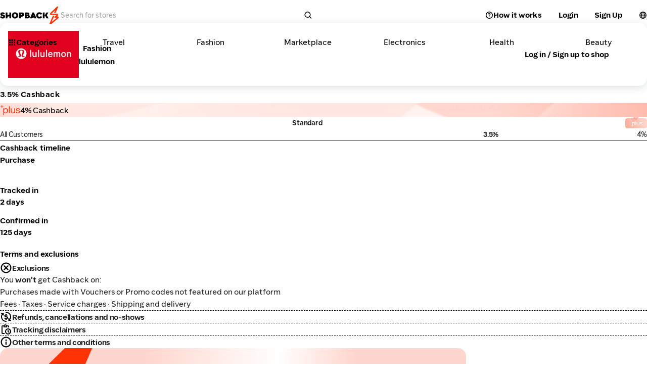

--- FILE ---
content_type: text/html; charset=utf-8
request_url: https://www.shopback.my/lululemon
body_size: 134065
content:
<!DOCTYPE html><html lang="en"><head><meta charSet="utf-8"/><meta name="viewport" content="width=device-width, initial-scale=1, maximum-scale=5, user-scalable=yes"/><link rel="stylesheet" href="/__sbcdn/2.1196.0/_next/static/css/1807dba216d8b427.css" crossorigin="anonymous" data-precedence="next"/><link rel="stylesheet" href="/__sbcdn/2.1196.0/_next/static/css/8deb995cd5414c96.css" crossorigin="anonymous" data-precedence="next"/><link rel="stylesheet" href="/__sbcdn/2.1196.0/_next/static/css/c9bd249c70e9e0c2.css" crossorigin="anonymous" data-precedence="next"/><link rel="stylesheet" href="/__sbcdn/2.1196.0/_next/static/css/9c2ea6665a6779c5.css" crossorigin="anonymous" data-precedence="next"/><link rel="stylesheet" href="/__sbcdn/2.1196.0/_next/static/css/608fe788d79eb898.css" crossorigin="anonymous" data-precedence="next"/><link rel="stylesheet" href="/__sbcdn/2.1196.0/_next/static/css/f300f8b352377b7e.css" crossorigin="anonymous" data-precedence="next"/><link rel="preload" as="script" fetchPriority="low" href="/__sbcdn/2.1196.0/_next/static/chunks/webpack-19e10460cb4bbf73.js" crossorigin=""/><script src="/__sbcdn/2.1196.0/_next/static/chunks/61033-b33efba928b4f7e2.js" async="" crossorigin=""></script><script src="/__sbcdn/2.1196.0/_next/static/chunks/main-app-63a79628b6ba70b4.js" async="" crossorigin=""></script><script src="/__sbcdn/2.1196.0/_next/static/chunks/91697-a02722ff28cb3d5a.js" async="" crossorigin=""></script><script src="/__sbcdn/2.1196.0/_next/static/chunks/38173-d02f6998685685ba.js" async="" crossorigin=""></script><script src="/__sbcdn/2.1196.0/_next/static/chunks/48596-54983e266a7c7cd0.js" async="" crossorigin=""></script><script src="/__sbcdn/2.1196.0/_next/static/chunks/app/global-error-35d5d0e0229f9460.js" async="" crossorigin=""></script><script src="/__sbcdn/2.1196.0/_next/static/chunks/23032-1f3bb4e60de1367b.js" async="" crossorigin=""></script><script src="/__sbcdn/2.1196.0/_next/static/chunks/8817-66826efe13fe0297.js" async="" crossorigin=""></script><script src="/__sbcdn/2.1196.0/_next/static/chunks/93491-7b7a07e59bb7aae8.js" async="" crossorigin=""></script><script src="/__sbcdn/2.1196.0/_next/static/chunks/27023-c809a5332a480d05.js" async="" crossorigin=""></script><script src="/__sbcdn/2.1196.0/_next/static/chunks/88563-3c7c6697268408cf.js" async="" crossorigin=""></script><script src="/__sbcdn/2.1196.0/_next/static/chunks/95170-a10113ad8d3f6d62.js" async="" crossorigin=""></script><script src="/__sbcdn/2.1196.0/_next/static/chunks/25524-c42cbe2b72a94e6d.js" async="" crossorigin=""></script><script src="/__sbcdn/2.1196.0/_next/static/chunks/5708-bb4bf295f2c7f456.js" async="" crossorigin=""></script><script src="/__sbcdn/2.1196.0/_next/static/chunks/2459-448b8f0438742f49.js" async="" crossorigin=""></script><script src="/__sbcdn/2.1196.0/_next/static/chunks/76351-25a1449dc1e10d57.js" async="" crossorigin=""></script><script src="/__sbcdn/2.1196.0/_next/static/chunks/32591-8e4a873d51bcc3ba.js" async="" crossorigin=""></script><script src="/__sbcdn/2.1196.0/_next/static/chunks/87697-f94ae5fea677164b.js" async="" crossorigin=""></script><script src="/__sbcdn/2.1196.0/_next/static/chunks/46825-c174917ae9172f17.js" async="" crossorigin=""></script><script src="/__sbcdn/2.1196.0/_next/static/chunks/68165-a7cb46af88ce192d.js" async="" crossorigin=""></script><script src="/__sbcdn/2.1196.0/_next/static/chunks/231-35b104dacee3e71c.js" async="" crossorigin=""></script><script src="/__sbcdn/2.1196.0/_next/static/chunks/74274-5974607210d823f6.js" async="" crossorigin=""></script><script src="/__sbcdn/2.1196.0/_next/static/chunks/39375-0cb5ef4d69baeb30.js" async="" crossorigin=""></script><script src="/__sbcdn/2.1196.0/_next/static/chunks/17374-3cbcd031e53cc1ed.js" async="" crossorigin=""></script><script src="/__sbcdn/2.1196.0/_next/static/chunks/39343-dc0154d59a029360.js" async="" crossorigin=""></script><script src="/__sbcdn/2.1196.0/_next/static/chunks/1584-6f02e8b901cf4482.js" async="" crossorigin=""></script><script src="/__sbcdn/2.1196.0/_next/static/chunks/15466-72a501deb99427bc.js" async="" crossorigin=""></script><script src="/__sbcdn/2.1196.0/_next/static/chunks/4577-1113bf38da106d9c.js" async="" crossorigin=""></script><script src="/__sbcdn/2.1196.0/_next/static/chunks/94501-c7969a079de0ddd0.js" async="" crossorigin=""></script><script src="/__sbcdn/2.1196.0/_next/static/chunks/92602-aae8543fc9739f4c.js" async="" crossorigin=""></script><script src="/__sbcdn/2.1196.0/_next/static/chunks/98045-32f50a3b98deea48.js" async="" crossorigin=""></script><script src="/__sbcdn/2.1196.0/_next/static/chunks/24461-81ba6b85fbabc434.js" async="" crossorigin=""></script><script src="/__sbcdn/2.1196.0/_next/static/chunks/82568-09a4c08680ddcffd.js" async="" crossorigin=""></script><script src="/__sbcdn/2.1196.0/_next/static/chunks/76981-a2cd480f4a69d9c5.js" async="" crossorigin=""></script><script src="/__sbcdn/2.1196.0/_next/static/chunks/24034-6b79da868b4d2ed9.js" async="" crossorigin=""></script><script src="/__sbcdn/2.1196.0/_next/static/chunks/35295-ae58af614a15c63d.js" async="" crossorigin=""></script><script src="/__sbcdn/2.1196.0/_next/static/chunks/35629-d2705085ff27711f.js" async="" crossorigin=""></script><script src="/__sbcdn/2.1196.0/_next/static/chunks/78489-605c1a34b2228244.js" async="" crossorigin=""></script><script src="/__sbcdn/2.1196.0/_next/static/chunks/78086-b98e8432d7089dbc.js" async="" crossorigin=""></script><script src="/__sbcdn/2.1196.0/_next/static/chunks/28689-c206741a87459b56.js" async="" crossorigin=""></script><script src="/__sbcdn/2.1196.0/_next/static/chunks/75192-2bfc405a66cfd452.js" async="" crossorigin=""></script><script src="/__sbcdn/2.1196.0/_next/static/chunks/97295-de2a80f85682fa83.js" async="" crossorigin=""></script><script src="/__sbcdn/2.1196.0/_next/static/chunks/50867-4e6c201c6ee94225.js" async="" crossorigin=""></script><script src="/__sbcdn/2.1196.0/_next/static/chunks/66715-6d74527c47df5ade.js" async="" crossorigin=""></script><script src="/__sbcdn/2.1196.0/_next/static/chunks/47934-bbba0fc852037cb5.js" async="" crossorigin=""></script><script src="/__sbcdn/2.1196.0/_next/static/chunks/app/(web)/layout-d1f15f010b7faa57.js" async="" crossorigin=""></script><script src="/__sbcdn/2.1196.0/_next/static/chunks/74300-34ec68942704fbbd.js" async="" crossorigin=""></script><script src="/__sbcdn/2.1196.0/_next/static/chunks/5756-050a18e88117ddcb.js" async="" crossorigin=""></script><script src="/__sbcdn/2.1196.0/_next/static/chunks/88178-3efd6975c935ee6a.js" async="" crossorigin=""></script><script src="/__sbcdn/2.1196.0/_next/static/chunks/31100-91f899ce5b219a35.js" async="" crossorigin=""></script><script src="/__sbcdn/2.1196.0/_next/static/chunks/47772-a246917a487686d1.js" async="" crossorigin=""></script><script src="/__sbcdn/2.1196.0/_next/static/chunks/40878-f0ee8bb64826d391.js" async="" crossorigin=""></script><script src="/__sbcdn/2.1196.0/_next/static/chunks/64519-fcdddadffc654179.js" async="" crossorigin=""></script><script src="/__sbcdn/2.1196.0/_next/static/chunks/app/(web)/%5Bslug%5D/page-778e7dd8b9bb3493.js" async="" crossorigin=""></script><script src="/__sbcdn/2.1196.0/_next/static/chunks/app/(web)/error-b9a43cf76f279efd.js" async="" crossorigin=""></script><link rel="preload" href="https://www.googletagmanager.com/gtag/js?id=G-NG46LJC8T7" as="script"/><link rel="preload" href="/__sbcdn/fonts/ShopBackSans-Regular.woff2" as="font" type="font/woff2" crossorigin="anonymous"/><link rel="preload" href="/__sbcdn/fonts/ShopBackSans-Bold.woff2" as="font" type="font/woff2" crossorigin="anonymous"/><title>lululemon | 3.5% Cashback, Voucher &amp; Promo Code</title><meta name="description" content="Get coupons and cashback at your favorite online stores via ShopBack. Stores pay us and we share the cash with you. We reward you for shopping online!"/><meta name="robots" content="index, follow"/><link rel="canonical" href="https://www.shopback.my/lululemon"/><meta name="google-site-verification" content="DkjqafXdqg6yHTmvPiFoFE6WYmEL98116IMiftNBOWI"/><meta property="og:title" content="lululemon | 3.5% Cashback, Voucher &amp; Promo Code"/><meta property="og:description" content="Get coupons and cashback at your favorite online stores via ShopBack. Stores pay us and we share the cash with you. We reward you for shopping online!"/><meta property="og:url" content="https://www.shopback.my/lululemon"/><meta property="og:site_name" content="ShopBack"/><meta property="og:image" content="https://static-common.shopback.com/2022/logos/sb-logo.svg"/><meta property="og:image:width" content="800"/><meta property="og:image:height" content="800"/><meta name="twitter:card" content="summary_large_image"/><meta name="twitter:title" content="lululemon | 3.5% Cashback, Voucher &amp; Promo Code"/><meta name="twitter:description" content="Get coupons and cashback at your favorite online stores via ShopBack. Stores pay us and we share the cash with you. We reward you for shopping online!"/><meta name="twitter:image" content="https://static-common.shopback.com/2022/logos/sb-logo.svg"/><meta name="twitter:image:width" content="800"/><meta name="twitter:image:height" content="800"/><link rel="icon" href="/favicon.ico" type="image/x-icon" sizes="96x96"/><style id="dynamic-font-faces">
    @font-face {
      font-family: 'ShopBackSans';
      src: url('/__sbcdn/fonts/ShopBackSans-Regular.woff2') format('woff2');
      font-weight: 400;
      font-style: normal;
      font-display: swap;
    }
  
    @font-face {
      font-family: 'ShopBackSans';
      src: url('/__sbcdn/fonts/ShopBackSans-Bold.woff2') format('woff2');
      font-weight: 700;
      font-style: normal;
      font-display: swap;
    }
  
    @font-face {
      font-family: 'ShopBackSans';
      src: url('/__sbcdn/fonts/ShopBackSans-Medium.woff2') format('woff2');
      font-weight: 500;
      font-style: normal;
      font-display: swap;
    }
  
    @font-face {
      font-family: 'ShopBackSans';
      src: url('/__sbcdn/fonts/ShopBackSans-Black.woff2') format('woff2');
      font-weight: 900;
      font-style: normal;
      font-display: swap;
    }
  
    @font-face {
      font-family: 'ShopBackSans';
      src: url('/__sbcdn/fonts/ShopBackSans-Italic.woff2') format('woff2');
      font-weight: 400;
      font-style: italic;
      font-display: swap;
    }
  
    @font-face {
      font-family: 'ShopBackSans';
      src: url('/__sbcdn/fonts/ShopBackSans-BoldItalic.woff2') format('woff2');
      font-weight: 700;
      font-style: italic;
      font-display: swap;
    }
  
    @font-face {
      font-family: 'ShopBackSans';
      src: url('/__sbcdn/fonts/ShopBackSans-MediumItalic.woff2') format('woff2');
      font-weight: 500;
      font-style: italic;
      font-display: swap;
    }
  
    @font-face {
      font-family: 'ShopBackSans';
      src: url('/__sbcdn/fonts/ShopBackSans-BlackItalic.woff2') format('woff2');
      font-weight: 900;
      font-style: italic;
      font-display: swap;
    }
  </style><script src="/__sbcdn/2.1196.0/_next/static/chunks/polyfills-78c92fac7aa8fdd8.js" crossorigin="anonymous" noModule=""></script><style data-emotion="mui-global 1prfaxn">@-webkit-keyframes mui-auto-fill{from{display:block;}}@keyframes mui-auto-fill{from{display:block;}}@-webkit-keyframes mui-auto-fill-cancel{from{display:block;}}@keyframes mui-auto-fill-cancel{from{display:block;}}</style><style data-emotion="mui 2f6o5i mnn31 0 mec3qv 1s0hwih g3aez1 1wbz3t9 ky9pl6 dodyog 1xnox0e 1b1nkow 1aiima4 1aj41gs 1xfr0ul 1oqimao l0jafl 1fx8m19 c4sutr hboir5 8atqhb u7qq7e a0y2e3 zmnxdm gc3cqc ndu77d">.mui-2f6o5i{font-family:var(--font-family);font-weight:400;font-size:1rem;line-height:1.4375em;color:rgba(0, 0, 0, 0.87);box-sizing:border-box;position:relative;cursor:text;display:-webkit-inline-box;display:-webkit-inline-flex;display:-ms-inline-flexbox;display:inline-flex;-webkit-align-items:center;-webkit-box-align:center;-ms-flex-align:center;align-items:center;}.mui-2f6o5i.Mui-disabled{color:rgba(0, 0, 0, 0.38);cursor:default;}.mui-mnn31{font:inherit;letter-spacing:inherit;color:currentColor;padding:4px 0 5px;border:0;box-sizing:content-box;background:none;height:1.4375em;margin:0;-webkit-tap-highlight-color:transparent;display:block;min-width:0;width:100%;-webkit-animation-name:mui-auto-fill-cancel;animation-name:mui-auto-fill-cancel;-webkit-animation-duration:10ms;animation-duration:10ms;}.mui-mnn31::-webkit-input-placeholder{color:currentColor;opacity:0.42;-webkit-transition:opacity 200ms cubic-bezier(0.4, 0, 0.2, 1) 0ms;transition:opacity 200ms cubic-bezier(0.4, 0, 0.2, 1) 0ms;}.mui-mnn31::-moz-placeholder{color:currentColor;opacity:0.42;-webkit-transition:opacity 200ms cubic-bezier(0.4, 0, 0.2, 1) 0ms;transition:opacity 200ms cubic-bezier(0.4, 0, 0.2, 1) 0ms;}.mui-mnn31:-ms-input-placeholder{color:currentColor;opacity:0.42;-webkit-transition:opacity 200ms cubic-bezier(0.4, 0, 0.2, 1) 0ms;transition:opacity 200ms cubic-bezier(0.4, 0, 0.2, 1) 0ms;}.mui-mnn31::-ms-input-placeholder{color:currentColor;opacity:0.42;-webkit-transition:opacity 200ms cubic-bezier(0.4, 0, 0.2, 1) 0ms;transition:opacity 200ms cubic-bezier(0.4, 0, 0.2, 1) 0ms;}.mui-mnn31:focus{outline:0;}.mui-mnn31:invalid{box-shadow:none;}.mui-mnn31::-webkit-search-decoration{-webkit-appearance:none;}label[data-shrink=false]+.MuiInputBase-formControl .mui-mnn31::-webkit-input-placeholder{opacity:0!important;}label[data-shrink=false]+.MuiInputBase-formControl .mui-mnn31::-moz-placeholder{opacity:0!important;}label[data-shrink=false]+.MuiInputBase-formControl .mui-mnn31:-ms-input-placeholder{opacity:0!important;}label[data-shrink=false]+.MuiInputBase-formControl .mui-mnn31::-ms-input-placeholder{opacity:0!important;}label[data-shrink=false]+.MuiInputBase-formControl .mui-mnn31:focus::-webkit-input-placeholder{opacity:0.42;}label[data-shrink=false]+.MuiInputBase-formControl .mui-mnn31:focus::-moz-placeholder{opacity:0.42;}label[data-shrink=false]+.MuiInputBase-formControl .mui-mnn31:focus:-ms-input-placeholder{opacity:0.42;}label[data-shrink=false]+.MuiInputBase-formControl .mui-mnn31:focus::-ms-input-placeholder{opacity:0.42;}.mui-mnn31.Mui-disabled{opacity:1;-webkit-text-fill-color:rgba(0, 0, 0, 0.38);}.mui-mnn31:-webkit-autofill{-webkit-animation-duration:5000s;animation-duration:5000s;-webkit-animation-name:mui-auto-fill;animation-name:mui-auto-fill;}.mui-mec3qv{font-family:var(--font-family);font-weight:500;font-size:0.875rem;line-height:1.75;text-transform:uppercase;min-width:64px;padding:6px 8px;border-radius:4px;-webkit-transition:background-color 250ms cubic-bezier(0.4, 0, 0.2, 1) 0ms,box-shadow 250ms cubic-bezier(0.4, 0, 0.2, 1) 0ms,border-color 250ms cubic-bezier(0.4, 0, 0.2, 1) 0ms,color 250ms cubic-bezier(0.4, 0, 0.2, 1) 0ms;transition:background-color 250ms cubic-bezier(0.4, 0, 0.2, 1) 0ms,box-shadow 250ms cubic-bezier(0.4, 0, 0.2, 1) 0ms,border-color 250ms cubic-bezier(0.4, 0, 0.2, 1) 0ms,color 250ms cubic-bezier(0.4, 0, 0.2, 1) 0ms;color:#232938;}.mui-mec3qv:hover{-webkit-text-decoration:none;text-decoration:none;background-color:rgba(35, 41, 56, 0.04);}@media (hover: none){.mui-mec3qv:hover{background-color:transparent;}}.mui-mec3qv.Mui-disabled{color:rgba(0, 0, 0, 0.26);}.mui-1s0hwih{display:-webkit-inline-box;display:-webkit-inline-flex;display:-ms-inline-flexbox;display:inline-flex;-webkit-align-items:center;-webkit-box-align:center;-ms-flex-align:center;align-items:center;-webkit-box-pack:center;-ms-flex-pack:center;-webkit-justify-content:center;justify-content:center;position:relative;box-sizing:border-box;-webkit-tap-highlight-color:transparent;background-color:transparent;outline:0;border:0;margin:0;border-radius:0;padding:0;cursor:pointer;-webkit-user-select:none;-moz-user-select:none;-ms-user-select:none;user-select:none;vertical-align:middle;-moz-appearance:none;-webkit-appearance:none;-webkit-text-decoration:none;text-decoration:none;color:inherit;font-family:var(--font-family);font-weight:500;font-size:0.875rem;line-height:1.75;text-transform:uppercase;min-width:64px;padding:6px 8px;border-radius:4px;-webkit-transition:background-color 250ms cubic-bezier(0.4, 0, 0.2, 1) 0ms,box-shadow 250ms cubic-bezier(0.4, 0, 0.2, 1) 0ms,border-color 250ms cubic-bezier(0.4, 0, 0.2, 1) 0ms,color 250ms cubic-bezier(0.4, 0, 0.2, 1) 0ms;transition:background-color 250ms cubic-bezier(0.4, 0, 0.2, 1) 0ms,box-shadow 250ms cubic-bezier(0.4, 0, 0.2, 1) 0ms,border-color 250ms cubic-bezier(0.4, 0, 0.2, 1) 0ms,color 250ms cubic-bezier(0.4, 0, 0.2, 1) 0ms;color:#232938;}.mui-1s0hwih::-moz-focus-inner{border-style:none;}.mui-1s0hwih.Mui-disabled{pointer-events:none;cursor:default;}@media print{.mui-1s0hwih{-webkit-print-color-adjust:exact;color-adjust:exact;}}.mui-1s0hwih:hover{-webkit-text-decoration:none;text-decoration:none;background-color:rgba(35, 41, 56, 0.04);}@media (hover: none){.mui-1s0hwih:hover{background-color:transparent;}}.mui-1s0hwih.Mui-disabled{color:rgba(0, 0, 0, 0.26);}.mui-g3aez1{display:table;width:100%;border-collapse:collapse;border-spacing:0;}.mui-g3aez1 caption{font-family:var(--font-family);font-weight:400;font-size:0.875rem;line-height:1.43;padding:16px;color:rgba(0, 0, 0, 0.6);text-align:left;caption-side:bottom;}.mui-1wbz3t9{display:table-header-group;}.mui-ky9pl6{color:inherit;display:table-row;vertical-align:middle;outline:0;}.mui-ky9pl6.MuiTableRow-hover:hover{background-color:rgba(0, 0, 0, 0.04);}.mui-ky9pl6.Mui-selected{background-color:rgba(35, 41, 56, 0.08);}.mui-ky9pl6.Mui-selected:hover{background-color:rgba(35, 41, 56, 0.12);}.mui-dodyog{font-family:var(--font-family);font-weight:500;font-size:0.875rem;line-height:1.5rem;display:table-cell;vertical-align:inherit;border-bottom:1px solid rgba(224, 224, 224, 1);text-align:left;padding:16px;color:rgba(0, 0, 0, 0.87);}.mui-1xnox0e{display:table-row-group;}.mui-1b1nkow{font-family:var(--font-family);font-weight:400;font-size:0.875rem;line-height:1.43;display:table-cell;vertical-align:inherit;border-bottom:1px solid rgba(224, 224, 224, 1);text-align:left;padding:16px;color:rgba(0, 0, 0, 0.87);}.mui-1aiima4{position:relative;-webkit-transition:margin 150ms cubic-bezier(0.4, 0, 0.2, 1) 0ms;transition:margin 150ms cubic-bezier(0.4, 0, 0.2, 1) 0ms;overflow-anchor:none;border-radius:0;}.mui-1aiima4::before{position:absolute;left:0;top:-1px;right:0;height:1px;content:"";opacity:1;background-color:rgba(0, 0, 0, 0.12);-webkit-transition:opacity 150ms cubic-bezier(0.4, 0, 0.2, 1) 0ms,background-color 150ms cubic-bezier(0.4, 0, 0.2, 1) 0ms;transition:opacity 150ms cubic-bezier(0.4, 0, 0.2, 1) 0ms,background-color 150ms cubic-bezier(0.4, 0, 0.2, 1) 0ms;}.mui-1aiima4:first-of-type::before{display:none;}.mui-1aiima4.Mui-expanded::before{opacity:0;}.mui-1aiima4.Mui-expanded:first-of-type{margin-top:0;}.mui-1aiima4.Mui-expanded:last-of-type{margin-bottom:0;}.mui-1aiima4.Mui-expanded+.mui-1aiima4.Mui-expanded::before{display:none;}.mui-1aiima4.Mui-disabled{background-color:rgba(0, 0, 0, 0.12);}.mui-1aiima4:first-of-type{border-top-left-radius:4px;border-top-right-radius:4px;}.mui-1aiima4:last-of-type{border-bottom-left-radius:4px;border-bottom-right-radius:4px;}@supports (-ms-ime-align: auto){.mui-1aiima4:last-of-type{border-bottom-left-radius:0;border-bottom-right-radius:0;}}.mui-1aiima4.Mui-expanded{margin:16px 0;}.mui-1aj41gs{background-color:#fff;color:rgba(0, 0, 0, 0.87);-webkit-transition:box-shadow 300ms cubic-bezier(0.4, 0, 0.2, 1) 0ms;transition:box-shadow 300ms cubic-bezier(0.4, 0, 0.2, 1) 0ms;border-radius:4px;box-shadow:0px 2px 1px -1px rgba(0,0,0,0.2),0px 1px 1px 0px rgba(0,0,0,0.14),0px 1px 3px 0px rgba(0,0,0,0.12);position:relative;-webkit-transition:margin 150ms cubic-bezier(0.4, 0, 0.2, 1) 0ms;transition:margin 150ms cubic-bezier(0.4, 0, 0.2, 1) 0ms;overflow-anchor:none;border-radius:0;}.mui-1aj41gs::before{position:absolute;left:0;top:-1px;right:0;height:1px;content:"";opacity:1;background-color:rgba(0, 0, 0, 0.12);-webkit-transition:opacity 150ms cubic-bezier(0.4, 0, 0.2, 1) 0ms,background-color 150ms cubic-bezier(0.4, 0, 0.2, 1) 0ms;transition:opacity 150ms cubic-bezier(0.4, 0, 0.2, 1) 0ms,background-color 150ms cubic-bezier(0.4, 0, 0.2, 1) 0ms;}.mui-1aj41gs:first-of-type::before{display:none;}.mui-1aj41gs.Mui-expanded::before{opacity:0;}.mui-1aj41gs.Mui-expanded:first-of-type{margin-top:0;}.mui-1aj41gs.Mui-expanded:last-of-type{margin-bottom:0;}.mui-1aj41gs.Mui-expanded+.mui-1aj41gs.Mui-expanded::before{display:none;}.mui-1aj41gs.Mui-disabled{background-color:rgba(0, 0, 0, 0.12);}.mui-1aj41gs:first-of-type{border-top-left-radius:4px;border-top-right-radius:4px;}.mui-1aj41gs:last-of-type{border-bottom-left-radius:4px;border-bottom-right-radius:4px;}@supports (-ms-ime-align: auto){.mui-1aj41gs:last-of-type{border-bottom-left-radius:0;border-bottom-right-radius:0;}}.mui-1aj41gs.Mui-expanded{margin:16px 0;}.mui-1xfr0ul{display:-webkit-box;display:-webkit-flex;display:-ms-flexbox;display:flex;min-height:48px;padding:0px 16px;-webkit-transition:min-height 150ms cubic-bezier(0.4, 0, 0.2, 1) 0ms,background-color 150ms cubic-bezier(0.4, 0, 0.2, 1) 0ms;transition:min-height 150ms cubic-bezier(0.4, 0, 0.2, 1) 0ms,background-color 150ms cubic-bezier(0.4, 0, 0.2, 1) 0ms;}.mui-1xfr0ul.Mui-focusVisible{background-color:rgba(0, 0, 0, 0.12);}.mui-1xfr0ul.Mui-disabled{opacity:0.38;}.mui-1xfr0ul:hover:not(.Mui-disabled){cursor:pointer;}.mui-1xfr0ul.Mui-expanded{min-height:64px;}.mui-1oqimao{display:-webkit-inline-box;display:-webkit-inline-flex;display:-ms-inline-flexbox;display:inline-flex;-webkit-align-items:center;-webkit-box-align:center;-ms-flex-align:center;align-items:center;-webkit-box-pack:center;-ms-flex-pack:center;-webkit-justify-content:center;justify-content:center;position:relative;box-sizing:border-box;-webkit-tap-highlight-color:transparent;background-color:transparent;outline:0;border:0;margin:0;border-radius:0;padding:0;cursor:pointer;-webkit-user-select:none;-moz-user-select:none;-ms-user-select:none;user-select:none;vertical-align:middle;-moz-appearance:none;-webkit-appearance:none;-webkit-text-decoration:none;text-decoration:none;color:inherit;display:-webkit-box;display:-webkit-flex;display:-ms-flexbox;display:flex;min-height:48px;padding:0px 16px;-webkit-transition:min-height 150ms cubic-bezier(0.4, 0, 0.2, 1) 0ms,background-color 150ms cubic-bezier(0.4, 0, 0.2, 1) 0ms;transition:min-height 150ms cubic-bezier(0.4, 0, 0.2, 1) 0ms,background-color 150ms cubic-bezier(0.4, 0, 0.2, 1) 0ms;}.mui-1oqimao::-moz-focus-inner{border-style:none;}.mui-1oqimao.Mui-disabled{pointer-events:none;cursor:default;}@media print{.mui-1oqimao{-webkit-print-color-adjust:exact;color-adjust:exact;}}.mui-1oqimao.Mui-focusVisible{background-color:rgba(0, 0, 0, 0.12);}.mui-1oqimao.Mui-disabled{opacity:0.38;}.mui-1oqimao:hover:not(.Mui-disabled){cursor:pointer;}.mui-1oqimao.Mui-expanded{min-height:64px;}.mui-l0jafl{display:-webkit-box;display:-webkit-flex;display:-ms-flexbox;display:flex;-webkit-box-flex:1;-webkit-flex-grow:1;-ms-flex-positive:1;flex-grow:1;margin:12px 0;-webkit-transition:margin 150ms cubic-bezier(0.4, 0, 0.2, 1) 0ms;transition:margin 150ms cubic-bezier(0.4, 0, 0.2, 1) 0ms;}.mui-l0jafl.Mui-expanded{margin:20px 0;}.mui-1fx8m19{display:-webkit-box;display:-webkit-flex;display:-ms-flexbox;display:flex;color:rgba(0, 0, 0, 0.54);-webkit-transform:rotate(0deg);-moz-transform:rotate(0deg);-ms-transform:rotate(0deg);transform:rotate(0deg);-webkit-transition:-webkit-transform 150ms cubic-bezier(0.4, 0, 0.2, 1) 0ms;transition:transform 150ms cubic-bezier(0.4, 0, 0.2, 1) 0ms;}.mui-1fx8m19.Mui-expanded{-webkit-transform:rotate(180deg);-moz-transform:rotate(180deg);-ms-transform:rotate(180deg);transform:rotate(180deg);}.mui-c4sutr{height:auto;overflow:visible;-webkit-transition:height 300ms cubic-bezier(0.4, 0, 0.2, 1) 0ms;transition:height 300ms cubic-bezier(0.4, 0, 0.2, 1) 0ms;}.mui-hboir5{display:-webkit-box;display:-webkit-flex;display:-ms-flexbox;display:flex;width:100%;}.mui-8atqhb{width:100%;}.mui-u7qq7e{padding:8px 16px 16px;}.mui-a0y2e3{height:0;overflow:hidden;-webkit-transition:height 300ms cubic-bezier(0.4, 0, 0.2, 1) 0ms;transition:height 300ms cubic-bezier(0.4, 0, 0.2, 1) 0ms;visibility:hidden;}.mui-zmnxdm{background-color:#fff;color:rgba(0, 0, 0, 0.87);-webkit-transition:box-shadow 300ms cubic-bezier(0.4, 0, 0.2, 1) 0ms;transition:box-shadow 300ms cubic-bezier(0.4, 0, 0.2, 1) 0ms;border-radius:4px;box-shadow:none;}.mui-gc3cqc{display:grid;gap:16px;height:-webkit-fit-content;height:-moz-fit-content;height:fit-content;}@media (min-width:0px){.mui-gc3cqc{padding-left:0px;padding-right:0px;grid-template-columns:repeat(2, 1fr);}}@media (min-width:640px){.mui-gc3cqc{grid-template-columns:repeat(3, 1fr);}}@media (min-width:768px){.mui-gc3cqc{padding-left:0px;padding-right:0px;grid-template-columns:repeat(4, 1fr);}}@media (min-width:1024px){.mui-gc3cqc{grid-template-columns:repeat(5, 1fr);}}@media (min-width:1280px){.mui-gc3cqc{grid-template-columns:repeat(6, 1fr);}}.mui-ndu77d{width:100%;height:100%;position:relative;overflow:hidden;aspect-ratio:2/1;}</style></head><body><style>
    :root {
      --colors-sbds-upsized-color: var(--colors-sbds-global-color-white);--colors-sbds-upsized-background-color: var(--colors-sbds-status-color-trending-dark);--font-family: ShopBackSans, -apple-system, BlinkMacSystemFont, sans-serif;
    }
    
    </style><!--$!--><template data-dgst="BAILOUT_TO_CLIENT_SIDE_RENDERING"></template><!--/$--><!--$!--><template data-dgst="BAILOUT_TO_CLIENT_SIDE_RENDERING"></template><!--/$--><!--$!--><template data-dgst="BAILOUT_TO_CLIENT_SIDE_RENDERING"></template><!--/$--><!--$!--><template data-dgst="BAILOUT_TO_CLIENT_SIDE_RENDERING"></template><!--/$--><div class="d_flex flex_column min-h_100dvh"><!--$!--><template data-dgst="BAILOUT_TO_CLIENT_SIDE_RENDERING"></template><!--/$--><header class="pos_sticky pb_8px top_0 z_21"><div class="pos_relative"><!--$--><div id="header__main-bar" class="text_sbds-global-color-black pos_relative bg_sbds-global-color-white"><div class="d_flex items_center"><div class="h_60 mdDown:h_64 d_flex items_center justify_flex-start md:justify_center m_auto flex_1 px_sbds-dimension-space-size-l mdDown:px_sbds-dimension-space-size-m mdDown:py_sbds-dimension-space-size-s max-w_1280"><a class="shrink_0 mdDown:px_sbds-dimension-space-size-m mdDown:py_sbds-dimension-space-size-xs mr_sbds-dimension-space-size-xl lgDown:mr_sbds-dimension-space-size-m" title="Home" href="/"><img alt="Shopback Logo" loading="lazy" width="120" height="34" decoding="async" data-nimg="1" class="lgDown:w_22 lgDown:h_41 lgDown:object_cover lgDown:object_-118" style="color:transparent" srcSet="https://static-common.shopback.com/images/logo-black.svg 1x, https://static-common.shopback.com/images/logo-black.svg 2x" src="https://static-common.shopback.com/images/logo-black.svg"/></a><div class="d_flex flex_1 mr_sbds-dimension-space-size-s"><div class="w_100% max-w_498 [&amp;_.MuiInputBase-root]:w_100% [&amp;_.MuiInputBase-root]:h_48 [&amp;_.MuiInputBase-root]:lgDown:h_36 [&amp;_.MuiInputBase-root]:bg_sbds-interaction-color-secondary [&amp;_.MuiInputBase-root]:pr_sbds-dimension-space-size-s [&amp;_.MuiInputBase-root]:pl_sbds-dimension-space-size-m [&amp;_.MuiInputBase-root]:md:pl_sbds-dimension-space-size-l [&amp;_.MuiInputBase-root]:rounded_999 [&amp;_.MuiInputBase-root]:border_none [&amp;_.MuiInputBase-root]:gap_sbds-dimension-space-size-s [&amp;_input]:lgDown:fs_16 [&amp;_input]:[&amp;::placeholder]:lgDown:fs_14 d_flex flex_column [&amp;_&gt;p]:mb_8 [&amp;_.MuiInputBase-root]:rounded_12 [&amp;_.MuiInputBase-root]:border_1px_solid_token(colors.sbds-border-color-medium) [&amp;_.MuiInputBase-root]:fs_14 [&amp;_.MuiInputBase-root]:p_5px_12px [&amp;_input]:p_0"><div class="MuiInputBase-root MuiInputBase-colorPrimary MuiInputBase-adornedEnd Mui-readOnly MuiInputBase-readOnly mui-2f6o5i"><input placeholder="Search for stores" readOnly="" type="text" class="MuiInputBase-input MuiInputBase-inputAdornedEnd Mui-readOnly MuiInputBase-readOnly mui-mnn31" value=""/><div class="d_flex items_center justify_center flex_0_0_auto h_36 lgDown:h_24 rounded_9999px aspect_1 bg_sbds-global-color-black"><svg class="w_16 h_16 fill_sbds-global-color-white" xmlns="http://www.w3.org/2000/svg" viewBox="0 0 16 16"><path fill-rule="evenodd" clip-rule="evenodd" d="M11.2252 10.6806C13.0579 8.32669 12.8924 4.92123 10.7285 2.75736C8.38533 0.414213 4.58634 0.414214 2.2432 2.75736C-0.0999467 5.1005 -0.0999467 8.89949 2.2432 11.2426C4.4071 13.4065 7.81264 13.5721 10.1665 11.7392C10.1767 11.7507 10.1873 11.762 10.1983 11.773L13.0267 14.6014C13.3196 14.8943 13.7944 14.8943 14.0873 14.6014C14.3802 14.3085 14.3802 13.8336 14.0873 13.5407L11.2589 10.7123C11.2479 10.7013 11.2367 10.6907 11.2252 10.6806ZM9.66782 3.81802C11.4252 5.57538 11.4252 8.42462 9.66782 10.182C7.91046 11.9393 5.06122 11.9393 3.30386 10.182C1.5465 8.42462 1.5465 5.57538 3.30386 3.81802C5.06122 2.06066 7.91046 2.06066 9.66782 3.81802Z"></path></svg></div></div></div></div><div class="d_flex items_center"><div class="d_flex gap_sbds-dimension-space-size-xs after:content_ after:md:content_&quot;&quot; after:w_1px after:h_auto after:mx_sbds-dimension-space-size-l after:lgDown:mx_sbds-dimension-space-size-m after:border-l_1px_solid_token(colors.sbds-border-color-medium)"><a class="cursor_pointer text-decor_none font_normal text_sbds-interaction-color-link fs_16px" id="header__how-it-works-btn" hover="none" href="/how-shopback-works"><button class="MuiButtonBase-root MuiButton-root MuiButton-text MuiButton-textPrimary MuiButton-sizeMedium MuiButton-textSizeMedium MuiButton-colorPrimary MuiButton-root MuiButton-text MuiButton-textPrimary MuiButton-sizeMedium MuiButton-textSizeMedium MuiButton-colorPrimary font_bold text_none tracking_normal bg_sbds-interaction-color-plain text_sbds-global-color-black [&amp;:hover]:bg_sbds-interaction-color-plain-tap [&amp;:disabled]:bg_sbds-interaction-color-plain-disabled [&amp;:disabled]:text_sbds-global-color-cool-gray-30 min-w_sbds-dimension-size-7 rounded_1.5rem fs_sbds-global-font-size-4 leading_line-height-3 p_0.375rem_1rem w_auto [&amp;.MuiButtonBase-root]:h_36 mui-1s0hwih" tabindex="0" type="button"><div class="d_flex items_center justify_center gap_sbds-dimension-space-size-xs"><div class="mr_sbds-dimension-space-size-xs [&amp;.MuiButtonBase-root]:h_36"><svg class="w_16 h_16 fill_sbds-interaction-color-default" xmlns="http://www.w3.org/2000/svg" viewBox="0 0 16 16"><path d="M8.4017 9.38965H6.94852L6.94306 9.07357C6.88843 8.29973 7.17251 7.80381 7.92641 7.3624C8.63115 6.94278 8.8442 6.6703 8.8442 6.16349V6.15804C8.8442 5.63488 8.42355 5.26431 7.80622 5.26431C7.17797 5.26431 6.76824 5.67302 6.73546 6.23433L6.73 6.27793H5.24951V6.22343C5.29322 4.94278 6.2274 4 7.90456 4C9.46153 4 10.4995 4.86104 10.4995 6.10899V6.11444C10.4995 6.93188 10.1007 7.50409 9.33042 7.9564C8.60383 8.37602 8.4017 8.6485 8.4017 9.16621V9.38965Z"></path><path d="M8.5929 11.1444C8.5929 11.624 8.1941 12 7.69696 12C7.20529 12 6.80648 11.624 6.80648 11.1444C6.80648 10.6649 7.20529 10.2888 7.69696 10.2888C8.1941 10.2888 8.5929 10.6649 8.5929 11.1444Z"></path><path fill-rule="evenodd" clip-rule="evenodd" d="M14.9995 8C14.9995 11.866 11.8655 15 7.99951 15C4.13352 15 0.999512 11.866 0.999512 8C0.999512 4.13401 4.13352 1 7.99951 1C11.8655 1 14.9995 4.13401 14.9995 8ZM13.4995 8C13.4995 11.0376 11.0371 13.5 7.99951 13.5C4.96195 13.5 2.49951 11.0376 2.49951 8C2.49951 4.96243 4.96195 2.5 7.99951 2.5C11.0371 2.5 13.4995 4.96243 13.4995 8Z"></path></svg></div>How it works</div></button></a></div><div class="d_flex h_fit-content gap_sbds-dimension-space-size-xs"><button class="MuiButtonBase-root MuiButton-root MuiButton-text MuiButton-textPrimary MuiButton-sizeMedium MuiButton-textSizeMedium MuiButton-colorPrimary Mui-disabled MuiButton-root MuiButton-text MuiButton-textPrimary MuiButton-sizeMedium MuiButton-textSizeMedium MuiButton-colorPrimary font_bold text_none tracking_normal bg_sbds-interaction-color-plain text_sbds-global-color-black [&amp;:hover]:bg_sbds-interaction-color-plain-tap [&amp;:disabled]:bg_sbds-interaction-color-plain-disabled [&amp;:disabled]:text_sbds-global-color-cool-gray-30 min-w_sbds-dimension-size-7 rounded_1.5rem fs_sbds-global-font-size-4 leading_line-height-3 p_0.375rem_1rem w_auto [&amp;.MuiButtonBase-root]:h_36 mui-1s0hwih" tabindex="-1" type="button" disabled=""><div class="d_flex items_center justify_center gap_sbds-dimension-space-size-xs">Login</div></button><button class="MuiButtonBase-root MuiButton-root MuiButton-text MuiButton-textPrimary MuiButton-sizeMedium MuiButton-textSizeMedium MuiButton-colorPrimary Mui-disabled MuiButton-root MuiButton-text MuiButton-textPrimary MuiButton-sizeMedium MuiButton-textSizeMedium MuiButton-colorPrimary font_bold text_none tracking_normal bg_sbds-background-color-dark text_sbds-global-color-white [&amp;:disabled]:bg_sbds-interaction-color-default-disabled min-w_sbds-dimension-size-7 rounded_1.5rem fs_sbds-global-font-size-4 leading_line-height-3 p_0.375rem_1rem w_auto [&amp;.MuiButtonBase-root]:h_36 mui-1s0hwih" tabindex="-1" type="button" disabled=""><div class="d_flex items_center justify_center gap_sbds-dimension-space-size-xs">Sign Up<div class="ml_sbds-dimension-space-size-xs [&amp;.MuiButtonBase-root]:h_36"><svg class="w_16 h_16 fill_sbds-global-color-white" xmlns="http://www.w3.org/2000/svg" viewBox="0 0 16 16"><path d="M8.99988 4L13 8M13 8L8.99988 12M13 8L1.99988 8" stroke="white" stroke-width="2" stroke-linecap="round"></path></svg></div></div></button></div></div><button class="MuiButtonBase-root MuiButton-root MuiButton-text MuiButton-textPrimary MuiButton-sizeMedium MuiButton-textSizeMedium MuiButton-colorPrimary MuiButton-root MuiButton-text MuiButton-textPrimary MuiButton-sizeMedium MuiButton-textSizeMedium MuiButton-colorPrimary font_bold text_none tracking_normal bg_sbds-interaction-color-plain text_sbds-global-color-black [&amp;:hover]:bg_sbds-interaction-color-plain-tap [&amp;:disabled]:bg_sbds-interaction-color-plain-disabled [&amp;:disabled]:text_sbds-global-color-cool-gray-30 min-w_sbds-dimension-size-7 rounded_1.5rem fs_sbds-global-font-size-4 leading_line-height-3 p_sbds-dimension-space-size-s w_auto [&amp;.MuiButtonBase-root]:border_solid_1px_{colors.sbds-interaction-color-default} [&amp;.MuiButtonBase-root]:h_sbds-dimension-size-13 [&amp;.MuiButtonBase-root]:w_sbds-dimension-size-13 [&amp;.MuiButtonBase-root]:cursor_pointer [&amp;.MuiButtonBase-root]:transition_background-color_0.2s [&amp;.MuiButtonBase-root]:ml_sbds-dimension-space-size-s mui-1s0hwih" tabindex="0" type="button"><svg class="w_16 h_16 fill_sbds-interaction-color-default" xmlns="http://www.w3.org/2000/svg" viewBox="0 0 16 16"><path fill-rule="evenodd" clip-rule="evenodd" d="M14.9904 7.62943C14.7977 3.9357 11.7417 1 8 1C4.25831 1 1.2023 3.9357 1.00964 7.62943C1.0033 7.66868 1 7.70896 1 7.75C1 7.77072 1.00084 7.79124 1.00249 7.81153C1.00083 7.87415 1 7.93698 1 8C1 11.866 4.13401 15 8 15C11.866 15 15 11.866 15 8C15 7.93698 14.9992 7.87415 14.9975 7.81153C14.9992 7.79124 15 7.77072 15 7.75C15 7.70896 14.9967 7.66868 14.9904 7.62943ZM9.13323 12.2789C8.57959 13.3862 8.09226 13.5 8 13.5C7.90774 13.5 7.42041 13.3862 6.86677 12.2789C6.40709 11.3596 6.07051 10.0377 6.00982 8.5H9.99018C9.92949 10.0377 9.59291 11.3596 9.13323 12.2789ZM9.96029 7H6.03971C6.14615 5.67601 6.45772 4.53916 6.86677 3.72107C7.42041 2.61378 7.90774 2.5 8 2.5C8.09226 2.5 8.57959 2.61378 9.13323 3.72107C9.54228 4.53916 9.85385 5.67601 9.96029 7ZM11.4912 8.5C11.4309 10.2094 11.0637 11.7493 10.4991 12.9007C12.14 12.0623 13.3042 10.424 13.4776 8.5H11.4912ZM13.4093 7H11.4646C11.3566 5.49102 11.0081 4.13729 10.4991 3.09927C11.9959 3.86407 13.096 5.29438 13.4093 7ZM2.52242 8.5C2.6958 10.424 3.86 12.0623 5.50086 12.9007C4.9363 11.7493 4.56911 10.2094 4.50879 8.5H2.52242ZM4.53544 7C4.64337 5.49102 4.99191 4.13729 5.50085 3.09927C4.00412 3.86407 2.90398 5.29439 2.59069 7H4.53544Z" fill="currentColor"></path></svg></button></div></div></div><!--/$--><!--$--><div id="header-navigation" class="h_48 bg_sbds-global-color-white border-b_solid_1px_{colors.sbds-border-color-medium}"><div class="d_flex max-w_1280 h_100% m_auto gap_sbds-dimension-space-size-m lg:gap_sbds-dimension-space-size-l overflow-x_auto pb_1"><div class="d_flex items_center"><button class="MuiButtonBase-root MuiButton-root MuiButton-text MuiButton-textPrimary MuiButton-sizeMedium MuiButton-textSizeMedium MuiButton-colorPrimary MuiButton-root MuiButton-text MuiButton-textPrimary MuiButton-sizeMedium MuiButton-textSizeMedium MuiButton-colorPrimary font_bold text_none tracking_normal bg_sbds-interaction-color-plain text_sbds-global-color-black [&amp;:hover]:bg_sbds-interaction-color-plain-tap [&amp;:disabled]:bg_sbds-interaction-color-plain-disabled [&amp;:disabled]:text_sbds-global-color-cool-gray-30 min-w_sbds-dimension-size-7 rounded_1.5rem fs_sbds-global-font-size-4 leading_line-height-3 p_0.375rem_1rem w_auto h_36 white-space_nowrap mui-1s0hwih" tabindex="0" type="button"><div class="d_flex items_center justify_center gap_sbds-dimension-space-size-xs"><div class="mr_sbds-dimension-space-size-xs"><svg class="w_16 h_16 fill_sbds-interaction-color-default" xmlns="http://www.w3.org/2000/svg" viewBox="0 0 16 16"><path d="M2 2H5V5H2V2Z" fill="black"></path><path d="M6.5 2H9.5V5H6.5V2Z" fill="black"></path><path d="M11 2H14V5H11V2Z" fill="black"></path><path d="M2 6.5H5V9.5H2V6.5Z" fill="black"></path><path d="M6.5 6.5H9.5V9.5H6.5V6.5Z" fill="black"></path><path d="M11 6.5H14V9.5H11V6.5Z" fill="black"></path><path d="M2 11H5V14H2V11Z" fill="black"></path><path d="M6.5 11H9.5V14H6.5V11Z" fill="black"></path><path d="M11 11H14V14H11V11Z" fill="black"></path></svg></div>Categories</div></button></div><div class="d_flex flex_1 [&amp;_&gt;_*]:flex_1"><a class="cursor_pointer text-decor_none font_normal text_sbds-interaction-color-link [&amp;:hover]:text_sbds-brand-color-primary fs_16px" title="Travel" hover="changeColor" href="/travel"><div class="d_flex items_center justify_center text_sbds-font-color-secondary fs_sbds-global-font-size-4 leading_line-height-3 transition_all_0.1s hover:text_sbds-global-color-black hover:font_700 hover:shadow_0_1px_0_var(--colors-sbds-background-color-dark) h_100% cursor_pointer py_sbds-dimension-space-size-xs px_sbds-dimension-space-size-m white-space_nowrap">Travel</div></a><a class="cursor_pointer text-decor_none font_normal text_sbds-interaction-color-link [&amp;:hover]:text_sbds-brand-color-primary fs_16px" title="Fashion" hover="changeColor" href="/fashion"><div class="d_flex items_center justify_center text_sbds-font-color-secondary fs_sbds-global-font-size-4 leading_line-height-3 transition_all_0.1s hover:text_sbds-global-color-black hover:font_700 hover:shadow_0_1px_0_var(--colors-sbds-background-color-dark) h_100% cursor_pointer py_sbds-dimension-space-size-xs px_sbds-dimension-space-size-m white-space_nowrap">Fashion</div></a><a class="cursor_pointer text-decor_none font_normal text_sbds-interaction-color-link [&amp;:hover]:text_sbds-brand-color-primary fs_16px" title="Marketplace" hover="changeColor" href="/marketplace"><div class="d_flex items_center justify_center text_sbds-font-color-secondary fs_sbds-global-font-size-4 leading_line-height-3 transition_all_0.1s hover:text_sbds-global-color-black hover:font_700 hover:shadow_0_1px_0_var(--colors-sbds-background-color-dark) h_100% cursor_pointer py_sbds-dimension-space-size-xs px_sbds-dimension-space-size-m white-space_nowrap">Marketplace</div></a><a class="cursor_pointer text-decor_none font_normal text_sbds-interaction-color-link [&amp;:hover]:text_sbds-brand-color-primary fs_16px" title="Electronics" hover="changeColor" href="/electronics"><div class="d_flex items_center justify_center text_sbds-font-color-secondary fs_sbds-global-font-size-4 leading_line-height-3 transition_all_0.1s hover:text_sbds-global-color-black hover:font_700 hover:shadow_0_1px_0_var(--colors-sbds-background-color-dark) h_100% cursor_pointer py_sbds-dimension-space-size-xs px_sbds-dimension-space-size-m white-space_nowrap">Electronics</div></a><a class="cursor_pointer text-decor_none font_normal text_sbds-interaction-color-link [&amp;:hover]:text_sbds-brand-color-primary fs_16px" title="Health" hover="changeColor" href="/health-personal-care"><div class="d_flex items_center justify_center text_sbds-font-color-secondary fs_sbds-global-font-size-4 leading_line-height-3 transition_all_0.1s hover:text_sbds-global-color-black hover:font_700 hover:shadow_0_1px_0_var(--colors-sbds-background-color-dark) h_100% cursor_pointer py_sbds-dimension-space-size-xs px_sbds-dimension-space-size-m white-space_nowrap">Health</div></a><a class="cursor_pointer text-decor_none font_normal text_sbds-interaction-color-link [&amp;:hover]:text_sbds-brand-color-primary fs_16px" title="Beauty" hover="changeColor" href="/beauty"><div class="d_flex items_center justify_center text_sbds-font-color-secondary fs_sbds-global-font-size-4 leading_line-height-3 transition_all_0.1s hover:text_sbds-global-color-black hover:font_700 hover:shadow_0_1px_0_var(--colors-sbds-background-color-dark) h_100% cursor_pointer py_sbds-dimension-space-size-xs px_sbds-dimension-space-size-m white-space_nowrap">Beauty</div></a></div></div></div><!--/$--></div></header><main class="flex_1"><div class="d_flex items_center gap_10px flex_column p_0 m_-8px_0_0_0 gap_0 bg_sbds-global-color-white pos_relative"><script type="application/ld+json">{
  "@context": "https://schema.org",
  "@type": "WebPage",
  "@id": "https://www.shopback.my/lululemon",
  "url": "https://www.shopback.my/lululemon",
  "name": "lululemon | 3.5% Cashback Cashback, Voucher & Promo Code",
  "description": "Get cashback and deals at lululemon via ShopBack",
  "speakable": {
    "@type": "SpeakableSpecification",
    "xpath": [
      "/html/head/title",
      "/html/head/meta[@name=\"description\"]/@content"
    ]
  },
  "potentialAction": {
    "@type": "SearchAction",
    "target": "https://www.shopback.my/search?q={search_term}",
    "query-input": "required name=search_term"
  }
}</script><script type="application/ld+json">{
  "@context": "http://schema.org",
  "@type": "Organization",
  "name": "ShopBack",
  "url": "https://www.shopback.my",
  "sameAs": [
    "https://www.facebook.com/ShopBackSG/",
    "https://www.instagram.com/shopbacksg/?hl=en",
    "https://t.me/SBMoolahSavers",
    "https://www.youtube.com/channel/UCs7oSfe2lTY_lB5N79V4iug",
    "https://www.tiktok.com/@shopbacksingapore",
    "https://www.linkedin.com/company/shopback/posts/?feedView=all"
  ]
}</script><script type="application/ld+json">{
  "@context": "https://schema.org",
  "@type": "OfferCatalog",
  "name": "lululemon Cashback Rates",
  "publisher": {
    "@type": "Organization",
    "name": "ShopBack"
  },
  "dateModified": "2026-01-20T04:01:09.220Z",
  "offers": [
    {
      "@type": "Offer",
      "name": "All Customers",
      "category": "All Customers",
      "priceSpecification": [
        {
          "@type": "PriceSpecification",
          "name": "All Customers - Standard",
          "price": "3.5",
          "priceCurrency": "Percentage",
          "description": "Standard Cashback 3.5%",
          "validForMemberTier": "Standard"
        },
        {
          "@type": "PriceSpecification",
          "name": "All Customers - Plus",
          "price": "4",
          "priceCurrency": "Percentage",
          "description": "Plus Cashback 4%",
          "validForMemberTier": "Plus"
        }
      ],
      "availability": "https://schema.org/InStock",
      "eligibleRegion": "SG"
    }
  ]
}</script><script type="application/ld+json">{
  "@context": "https://schema.org",
  "@type": "FAQPage",
  "mainEntity": [
    {
      "@type": "Question",
      "name": "Exclusions?",
      "acceptedAnswer": {
        "@type": "Answer",
        "text": "You won&#39;t get Cashback on:. Purchases made with Vouchers or Promo codes not featured on our platform. Fees, Taxes, Service charges, Shipping and delivery"
      }
    },
    {
      "@type": "Question",
      "name": "Refunds, cancellations and no-shows?",
      "acceptedAnswer": {
        "@type": "Answer",
        "text": "Any rejected, cancelled, refunded, exchanged or returned purchases will not be eligible for Cashback. For partial returns or exchanges, we&#39;ll prorate the Cashback as an adjustment."
      }
    },
    {
      "@type": "Question",
      "name": "Tracking disclaimers?",
      "acceptedAnswer": {
        "@type": "Answer",
        "text": "Your Cashback may be tracked at a different rate initially and adjusted to the correct rate when we confirm the transaction details."
      }
    },
    {
      "@type": "Question",
      "name": "Other terms and conditions?",
      "acceptedAnswer": {
        "@type": "Answer",
        "text": "ShopBack terms of use"
      }
    },
    {
      "@type": "Question",
      "name": "Cashback timeline?",
      "acceptedAnswer": {
        "@type": "Answer",
        "text": "Purchase, Tracked in 2 days, Confirmed in 125 days"
      }
    }
  ]
}</script><div data-testid="hero-banner" class="w_100% pos_relative lg:max-w_1280 aspect_21/9 md:aspect_4/1 bg_sbds-background-color-secondary"><img alt="lululemon hero banner" crossorigin="anonymous" loading="lazy" decoding="async" data-nimg="fill" style="position:absolute;height:100%;width:100%;left:0;top:0;right:0;bottom:0;object-fit:cover;object-position:center;color:transparent" sizes="100vw" srcSet="https://cloud.shopback.com/c_scale,c_auto,q_70,f_webp/media-production-aps1/wXFNG6sTg5c/czM6Ly9tZWRpYS1zZXJ2aWNlLXNiLXByb2QtbXkvMmYxYWEzN2YtNGNiMS00YWI3LThhNzgtNjk0NzlhMTc5ZmFhLTZlMjFkZTNmLWExOWYtNGE5Mi05MzY2LTkzZjBmYjljM2YyZi1sdWx1bGVtb24ga3YuanBn.jpg 640w, https://cloud.shopback.com/c_scale,c_auto,q_70,f_webp/media-production-aps1/wXFNG6sTg5c/czM6Ly9tZWRpYS1zZXJ2aWNlLXNiLXByb2QtbXkvMmYxYWEzN2YtNGNiMS00YWI3LThhNzgtNjk0NzlhMTc5ZmFhLTZlMjFkZTNmLWExOWYtNGE5Mi05MzY2LTkzZjBmYjljM2YyZi1sdWx1bGVtb24ga3YuanBn.jpg 750w, https://cloud.shopback.com/c_scale,c_auto,q_70,f_webp/media-production-aps1/wXFNG6sTg5c/czM6Ly9tZWRpYS1zZXJ2aWNlLXNiLXByb2QtbXkvMmYxYWEzN2YtNGNiMS00YWI3LThhNzgtNjk0NzlhMTc5ZmFhLTZlMjFkZTNmLWExOWYtNGE5Mi05MzY2LTkzZjBmYjljM2YyZi1sdWx1bGVtb24ga3YuanBn.jpg 828w, https://cloud.shopback.com/c_scale,c_auto,q_70,f_webp/media-production-aps1/wXFNG6sTg5c/czM6Ly9tZWRpYS1zZXJ2aWNlLXNiLXByb2QtbXkvMmYxYWEzN2YtNGNiMS00YWI3LThhNzgtNjk0NzlhMTc5ZmFhLTZlMjFkZTNmLWExOWYtNGE5Mi05MzY2LTkzZjBmYjljM2YyZi1sdWx1bGVtb24ga3YuanBn.jpg 1080w, https://cloud.shopback.com/c_scale,c_auto,q_70,f_webp/media-production-aps1/wXFNG6sTg5c/czM6Ly9tZWRpYS1zZXJ2aWNlLXNiLXByb2QtbXkvMmYxYWEzN2YtNGNiMS00YWI3LThhNzgtNjk0NzlhMTc5ZmFhLTZlMjFkZTNmLWExOWYtNGE5Mi05MzY2LTkzZjBmYjljM2YyZi1sdWx1bGVtb24ga3YuanBn.jpg 1200w, https://cloud.shopback.com/c_scale,c_auto,q_70,f_webp/media-production-aps1/wXFNG6sTg5c/czM6Ly9tZWRpYS1zZXJ2aWNlLXNiLXByb2QtbXkvMmYxYWEzN2YtNGNiMS00YWI3LThhNzgtNjk0NzlhMTc5ZmFhLTZlMjFkZTNmLWExOWYtNGE5Mi05MzY2LTkzZjBmYjljM2YyZi1sdWx1bGVtb24ga3YuanBn.jpg 1920w, https://cloud.shopback.com/c_scale,c_auto,q_70,f_webp/media-production-aps1/wXFNG6sTg5c/czM6Ly9tZWRpYS1zZXJ2aWNlLXNiLXByb2QtbXkvMmYxYWEzN2YtNGNiMS00YWI3LThhNzgtNjk0NzlhMTc5ZmFhLTZlMjFkZTNmLWExOWYtNGE5Mi05MzY2LTkzZjBmYjljM2YyZi1sdWx1bGVtb24ga3YuanBn.jpg 2048w, https://cloud.shopback.com/c_scale,c_auto,q_70,f_webp/media-production-aps1/wXFNG6sTg5c/czM6Ly9tZWRpYS1zZXJ2aWNlLXNiLXByb2QtbXkvMmYxYWEzN2YtNGNiMS00YWI3LThhNzgtNjk0NzlhMTc5ZmFhLTZlMjFkZTNmLWExOWYtNGE5Mi05MzY2LTkzZjBmYjljM2YyZi1sdWx1bGVtb24ga3YuanBn.jpg 3840w" src="https://cloud.shopback.com/c_scale,c_auto,q_70,f_webp/media-production-aps1/wXFNG6sTg5c/czM6Ly9tZWRpYS1zZXJ2aWNlLXNiLXByb2QtbXkvMmYxYWEzN2YtNGNiMS00YWI3LThhNzgtNjk0NzlhMTc5ZmFhLTZlMjFkZTNmLWExOWYtNGE5Mi05MzY2LTkzZjBmYjljM2YyZi1sdWx1bGVtb24ga3YuanBn.jpg"/></div><div class="d_flex items_center gap_10px flex_column w_100% lg:max-w_1352 px_sbds-dimension-space-size-m md:px_sbds-dimension-size-13 sm:flex_row gap-y_sbds-dimension-space-size-xl md:gap-y_0 gap-x_sbds-dimension-space-size-xl lg:gap-x_sbds-dimension-size-15-5 flex-wrap_wrap items_flex-start transform_translateY(-63px)"><div data-testid="brand-container" class="d_flex w_100% shadow_0px_4px_16px_rgba(64,_72,_90,_0.16) rounded_16 p_16 gap_sbds-dimension-space-size-l justify_space-between items_center bg_sbds-global-color-white pos_relative mdDown:rounded_16px_16px_0_0 mdDown:shadow_none mdDown:gap_16 mdDown:p_20px_12px_0_12px mdDown:mx_-sbds-dimension-space-size-m mdDown:w_calc(100%_+_{spacing.sbds-dimension-size-10})"><div class="d_flex items_center gap_sbds-dimension-space-size-l flex_row"><div class="overflow_hidden pos_relative shrink_0 w_140 h_93 rounded_sbds-dimension-border-radius-m bg_sbds-background-color-secondary"><img data-testid="merchant-logo" alt="Merchant logo" crossorigin="anonymous" loading="lazy" decoding="async" data-nimg="fill" class="object_fill" style="position:absolute;height:100%;width:100%;left:0;top:0;right:0;bottom:0;color:transparent" sizes="100vw" srcSet="https://cloud.shopback.com/c_scale,c_auto,q_70,f_webp/media-production-aps1/5lqijDYZ-F4/[base64].jpg 640w, https://cloud.shopback.com/c_scale,c_auto,q_70,f_webp/media-production-aps1/5lqijDYZ-F4/[base64].jpg 750w, https://cloud.shopback.com/c_scale,c_auto,q_70,f_webp/media-production-aps1/5lqijDYZ-F4/[base64].jpg 828w, https://cloud.shopback.com/c_scale,c_auto,q_70,f_webp/media-production-aps1/5lqijDYZ-F4/[base64].jpg 1080w, https://cloud.shopback.com/c_scale,c_auto,q_70,f_webp/media-production-aps1/5lqijDYZ-F4/[base64].jpg 1200w, https://cloud.shopback.com/c_scale,c_auto,q_70,f_webp/media-production-aps1/5lqijDYZ-F4/[base64].jpg 1920w, https://cloud.shopback.com/c_scale,c_auto,q_70,f_webp/media-production-aps1/5lqijDYZ-F4/[base64].jpg 2048w, https://cloud.shopback.com/c_scale,c_auto,q_70,f_webp/media-production-aps1/5lqijDYZ-F4/[base64].jpg 3840w" src="https://cloud.shopback.com/c_scale,c_auto,q_70,f_webp/media-production-aps1/5lqijDYZ-F4/[base64].jpg"/></div><div class="d_flex items_flex-start gap_10px flex_column"><div class="d_flex items_center gap_10px flex_row"><div class="p_2px_8px font_700 overflow_hidden d_inline-block text_sbds-status-color-neutral-darker bg_sbds-status-color-neutral-light border_1px_solid_{colors.sbds-status-color-neutral-light} rounded_sbds-dimension-border-radius-xs fs_sbds-global-font-size-3 leading_line-height-2">Fashion</div></div><h1 class="fs_sbds-global-font-size-11 leading_line-height-8 text_left font_bold" data-testid="merchant-title">lululemon</h1></div></div><div class="d_flex flex_column justify_center items_center gap-x_sbds-dimension-space-size-xs min-w_156 lg:min-w_216 xl:min-w_285 mdDown:w_100% mdDown:pos_sticky mdDown:bottom_0 mdDown:p_sbds-dimension-space-size-m mdDown:mt_sbds-dimension-space-size-l mdDown:shadow_0px_8px_20px_0px_#40485A3D mdDown:bg_sbds-global-color-white mdDown:rounded-t_sbds-dimension-border-radius-m"><button class="MuiButtonBase-root MuiButton-root MuiButton-text MuiButton-textPrimary MuiButton-sizeMedium MuiButton-textSizeMedium MuiButton-colorPrimary MuiButton-root MuiButton-text MuiButton-textPrimary MuiButton-sizeMedium MuiButton-textSizeMedium MuiButton-colorPrimary font_bold text_none tracking_normal bg_sbds-interaction-color-default text_sbds-global-color-white [&amp;:hover]:bg_sbds-interaction-color-default-tap [&amp;:disabled]:bg_sbds-interaction-color-default-disabled [&amp;:disabled]:text_sbds-global-color-cool-gray-30 min-w_sbds-dimension-size-7 rounded_2.25rem fs_sbds-global-font-size-5 leading_line-height-4 p_{spacing.sbds-dimension-space-size-m}_1.5rem w_100% mui-1s0hwih" tabindex="0" type="button" data-testid="cta-button"><div class="d_flex items_center justify_center gap_sbds-dimension-space-size-xs">Log in / Sign up to shop</div></button></div></div><div data-impression-event="Web.Impression" data-feature-position="1" data-ui-element-name="online_affiliate_block" data-content-type="store" data-content-name="lululemon" data-content-id="25617" data-content-merchant="lululemon" data-curation-type="manual" class="d_flex w_100% flex_1_0_min-content flex_column gap_sbds-dimension-space-size-xl lg:gap_sbds-dimension-size-15-5"><div data-testid="cashback-rates" class="d_flex flex_column gap_0 overflow_hidden"><div class="d_flex flex_column items_stretch flex-wrap_wrap gap_sbds-dimension-space-size-s w_100% pos_relative"><div class="d_flex flex_column flex-wrap_wrap gap_sbds-dimension-space-size-s"><div class="d_flex items_center gap_sbds-dimension-space-size-s flex_row pos_relative"><h2 class="fs_sbds-global-font-size-7 md:fs_sbds-global-font-size-10 text_sbds-font-color-primary font_bold leading_line-height-5 md:leading_34px tracking_-0.45px md:tracking_0.38px text_left" data-testid="current-offer">3.5% Cashback</h2><h5 class="fs_sbds-global-font-size-6 md:fs_sbds-global-font-size-9 text_sbds-font-color-primary font_normal leading_line-height-4 md:leading_30px tracking_-0.44px md:tracking_0.07px text_left text-decor_line-through text_sbds-font-color-inactive" data-testid="worse-offer"></h5></div></div><a class="cursor_pointer text-decor_none font_normal text_black fs_16px" title="ShopBack Plus" color="black" hover="none" href="/account/subscription"><div class="pos_relative after:content_&quot;&quot; after:pos_absolute after:top_100% after:right_10px after:transform_translateX(-50%) after:w_0 after:h_0 after:border-t_6px_solid after:border-l_6px_solid_transparent after:border-r_6px_solid_transparent after:border-t_#FFC4B7 mt_sbds-dimension-space-size-m"><div class="d_flex flex_column flex_1_1_50% rounded_sbds-dimension-border-radius-m border_none bg_sbds-global-color-white h_fit-content mdDown:flex_1_1_100% overflow_hidden pos_relative"><img alt="Shopback Plus Background" loading="lazy" decoding="async" data-nimg="fill" class="object_cover" style="position:absolute;height:100%;width:100%;left:0;top:0;right:0;bottom:0;color:transparent" sizes="100vw" srcSet="/__sbcdn/2.1196.0/_next/static/media/plus-bg-v3.cb83bab1.png 640w, /__sbcdn/2.1196.0/_next/static/media/plus-bg-v3.cb83bab1.png 750w, /__sbcdn/2.1196.0/_next/static/media/plus-bg-v3.cb83bab1.png 828w, /__sbcdn/2.1196.0/_next/static/media/plus-bg-v3.cb83bab1.png 1080w, /__sbcdn/2.1196.0/_next/static/media/plus-bg-v3.cb83bab1.png 1200w, /__sbcdn/2.1196.0/_next/static/media/plus-bg-v3.cb83bab1.png 1920w, /__sbcdn/2.1196.0/_next/static/media/plus-bg-v3.cb83bab1.png 2048w, /__sbcdn/2.1196.0/_next/static/media/plus-bg-v3.cb83bab1.png 3840w" src="/__sbcdn/2.1196.0/_next/static/media/plus-bg-v3.cb83bab1.png"/><div class="d_flex items_center justify_space-between px_sbds-dimension-space-size-m py_sbds-dimension-space-size-s w_100% gap_sbds-dimension-space-size-m pos_relative"><div class="d_flex items_center flex-wrap_wrap gap_sbds-dimension-space-size-s"><svg class="w_32 h_32 fill_sbds-interaction-color-default w_40 h_20" xmlns="http://www.w3.org/2000/svg" viewBox="0 0 27 14"><path d="M8.2849 10.0976C8.62904 9.86661 8.90628 9.5491 9.08875 9.17695C9.2969 8.75419 9.40057 8.28768 9.3911 7.81655C9.40045 7.34554 9.29678 6.87914 9.08875 6.45643C8.9062 6.08435 8.62896 5.76684 8.2849 5.53577C7.62296 5.09598 6.76184 5.09598 6.09989 5.53577C5.75571 5.76672 5.47847 6.08427 5.29605 6.45643C5.08794 6.87922 4.98431 7.34574 4.99386 7.81687C4.98427 8.28788 5.0879 8.75432 5.29605 9.17695C5.47835 9.54922 5.75563 9.86678 6.09989 10.0976C6.76184 10.5374 7.62296 10.5374 8.2849 10.0976ZM3.96313 14V4.38116H4.85629L4.99386 5.34303H5.06246C5.3223 5.00619 5.65002 4.72763 6.02437 4.52543C6.40734 4.33181 6.83206 4.23518 7.2611 4.24408C7.83171 4.23709 8.39234 4.39455 8.87586 4.69762C9.36283 5.00655 9.7551 5.44383 10.0095 5.96139C10.2925 6.53813 10.4339 7.17404 10.4218 7.81638C10.434 8.45877 10.2926 9.0948 10.0095 9.67154C9.75522 10.1893 9.36291 10.6267 8.87586 10.9356C8.39234 11.2387 7.83175 11.3962 7.2611 11.3893C6.83202 11.398 6.40738 11.3013 6.02437 11.1076C5.64998 10.9055 5.32226 10.6269 5.06246 10.29H4.99386V14H3.96313Z" fill="#FF3100"></path><path d="M11.7737 1.63274H12.8044V11.2516H11.7737V1.63274Z" fill="#FF3100"></path><path d="M15.7722 11.0251C15.3553 10.7825 15.0149 10.4278 14.7897 10.0014C14.5461 9.54015 14.4232 9.02485 14.4324 8.50341V4.38123H15.463V8.50341C15.459 8.84462 15.5443 9.18098 15.7104 9.47908C15.8692 9.76613 16.1016 10.0057 16.3838 10.1731C16.6659 10.3421 16.9892 10.4302 17.3181 10.4273C17.6683 10.4292 18.0125 10.3366 18.3145 10.1593C18.6131 9.98867 18.8636 9.74522 19.0427 9.45165C19.219 9.16686 19.3119 8.83835 19.3107 8.50341V4.38123H20.3413V11.2516H19.4482L19.3107 10.4959H19.242C19.0133 10.7619 18.7297 10.9753 18.4107 11.1212C17.5659 11.5098 16.5866 11.4741 15.7723 11.025" fill="#FF3100"></path><path d="M22.8692 11.0939C22.4843 10.9233 22.1522 10.6529 21.9073 10.3105C21.6885 10.0036 21.5708 9.63613 21.5706 9.2592H22.6013C22.6082 9.59346 22.7807 9.9024 23.0615 10.0837C23.4324 10.3314 23.8737 10.452 24.3189 10.4273C24.8411 10.4273 25.2465 10.3288 25.5352 10.132C25.798 9.97949 25.9622 9.70077 25.968 9.39693C25.9774 9.14405 25.8743 8.89999 25.6865 8.73036C25.4294 8.53095 25.1231 8.40508 24.8001 8.36609L23.632 8.15993C22.3494 7.9401 21.7081 7.29885 21.7081 6.23618C21.6962 5.6852 21.9366 5.15895 22.3608 4.80713C22.7958 4.43166 23.4256 4.24391 24.2503 4.24379C24.7361 4.23412 25.2178 4.33516 25.6588 4.53925C26.0383 4.71257 26.3637 4.98567 26.6001 5.32943C26.8129 5.63638 26.9278 6.00045 26.9299 6.3739H25.8992C25.8931 6.0411 25.7234 5.73269 25.4457 5.54922C25.0958 5.30593 24.6752 5.18532 24.2495 5.20615C23.7639 5.20615 23.3905 5.30459 23.1295 5.50145C22.8854 5.6666 22.7387 5.94188 22.7379 6.23666C22.7281 6.47004 22.821 6.69598 22.9921 6.85498C23.2377 7.04362 23.5298 7.16234 23.8374 7.19854L25.0054 7.4047C25.6925 7.52377 26.1963 7.74822 26.5169 8.07802C26.8481 8.43521 27.0215 8.91075 26.9979 9.39725C27.0064 9.95672 26.7488 10.487 26.3039 10.8263C25.8412 11.202 25.1793 11.3897 24.3182 11.3896C23.8189 11.4001 23.3237 11.2992 22.8684 11.0942" fill="#FF3100"></path><path d="M2.43167 4.0166H1.77685V2.31357H0.205322V1.70237H1.77685V-1.29819e-05H2.43167V1.70237H4.0032V2.31357H2.43167V4.0166Z" fill="#FF3100"></path></svg><p class="fs_sbds-global-font-size-4 md:fs_sbds-global-font-size-5 text_sbds-font-color-primary leading_line-height-3 md:leading_21px tracking_-0.15px md:tracking_-0.31px text_left" data-testid="better-offer">4% Cashback</p></div><div class="d_flex items_center justify_center flex_0_0_auto h_28 rounded_9999px aspect_1 bg_sbds-global-color-white"><svg class="w_16 h_16 fill_none stroke_sbds-interaction-color-default" xmlns="http://www.w3.org/2000/svg" viewBox="0 0 16 16"><path d="M6 13L11 8L6 3" stroke-width="2" stroke-linecap="round"></path></svg></div></div></div></div></a></div><div data-testid="cashback-tier-block" class="d_flex items_flex-start gap_16 flex_column w_100% mt_sbds-dimension-space-size-m"><table class="MuiTable-root [&amp;_.MuiTableCell-head]:p_0 [&amp;_.MuiTableCell-head]:border-b_unset [&amp;_.MuiTableCell-body]:pt_sbds-dimension-space-size-m [&amp;_.MuiTableCell-body]:pb_0 [&amp;_.MuiTableCell-body]:px_0 [&amp;_.MuiTableCell-body]:border-b_unset mui-g3aez1"><thead class="MuiTableHead-root mui-1wbz3t9"><tr class="MuiTableRow-root MuiTableRow-head mui-ky9pl6"><th class="MuiTableCell-root MuiTableCell-head MuiTableCell-sizeMedium mui-dodyog" scope="col"></th><th class="MuiTableCell-root MuiTableCell-head MuiTableCell-sizeMedium w_0 mui-dodyog" scope="col"><span class="fs_sbds-global-font-size-3 md:fs_sbds-global-font-size-4 text_sbds-font-color-primary leading_line-height-2 md:leading_19px md:tracking_-0.15px text_left font_bold white-space_nowrap">Standard</span></th><th class="MuiTableCell-root MuiTableCell-head MuiTableCell-sizeMedium mui-dodyog" scope="col"><div class="d_flex justify_flex-end opacity_0.5 ml_sbds-dimension-size-10"><svg viewBox="0 0 43 20" fill="none" width="43" height="20"><path d="M0 4C0 1.79086 1.79086 0 4 0H39C41.2091 0 43 1.79086 43 4V16C43 18.2091 41.2091 20 39 20H4C1.79086 20 0 18.2091 0 16V4Z" fill="url(#paint0_linear_7707_57178)"></path><path d="M17.2372 13.0437C17.5455 12.8368 17.7938 12.5524 17.9572 12.2191C18.1437 11.8404 18.2365 11.4225 18.228 11.0005C18.2364 10.5787 18.1435 10.1609 17.9572 9.78229C17.7937 9.44902 17.5454 9.16463 17.2372 8.95766C16.6443 8.56374 15.873 8.56374 15.2801 8.95766C14.9718 9.16452 14.7235 9.44895 14.5601 9.78229C14.3737 10.161 14.2809 10.5788 14.2894 11.0008C14.2808 11.4227 14.3737 11.8405 14.5601 12.2191C14.7234 12.5525 14.9717 12.8369 15.2801 13.0437C15.873 13.4376 16.6443 13.4376 17.2372 13.0437ZM13.3662 16.5391V7.92348H14.1662L14.2894 8.78503H14.3509C14.5836 8.48332 14.8772 8.23381 15.2125 8.0527C15.5555 7.87928 15.9359 7.79273 16.3202 7.8007C16.8313 7.79443 17.3334 7.93547 17.7665 8.20693C18.2027 8.48364 18.5541 8.87531 18.7819 9.33889C19.0355 9.85547 19.1621 10.4251 19.1513 11.0004C19.1622 11.5758 19.0355 12.1455 18.7819 12.6621C18.5542 13.1258 18.2028 13.5176 17.7665 13.7943C17.3334 14.0658 16.8313 14.2069 16.3202 14.2007C15.9359 14.2084 15.5555 14.1218 15.2125 13.9484C14.8771 13.7673 14.5836 13.5178 14.3509 13.216H14.2894V16.5391H13.3662Z" fill="white"></path><path d="M20.3613 5.46254H21.2845V14.0781H20.3613V5.46254Z" fill="white"></path><path d="M23.9436 13.8751C23.5703 13.6578 23.2654 13.3401 23.0636 12.9581C22.8455 12.545 22.7354 12.0835 22.7436 11.6164V7.92417H23.6668V11.6164C23.6631 11.922 23.7395 12.2233 23.8884 12.4903C24.0306 12.7474 24.2388 12.962 24.4915 13.1119C24.7442 13.2634 25.0338 13.3422 25.3284 13.3397C25.642 13.3414 25.9504 13.2584 26.2208 13.0996C26.4883 12.9468 26.7127 12.7287 26.8731 12.4657C27.031 12.2107 27.1142 11.9164 27.1132 11.6164V7.92417H28.0362V14.078H27.2362L27.1132 13.4011H27.0516C26.8468 13.6394 26.5927 13.8304 26.307 13.9611C25.5503 14.3092 24.6732 14.2772 23.9438 13.875" fill="white"></path><path d="M30.2999 13.9375C29.9552 13.7848 29.6577 13.5425 29.4383 13.2359C29.2424 12.961 29.1369 12.6318 29.1367 12.2942H30.0599C30.0661 12.5936 30.2206 12.8703 30.4722 13.0328C30.8044 13.2546 31.1996 13.3626 31.5984 13.3405C32.0661 13.3405 32.4292 13.2523 32.6878 13.076C32.9233 12.9394 33.0703 12.6897 33.0755 12.4176C33.0839 12.1911 32.9916 11.9725 32.8233 11.8205C32.5931 11.6419 32.3187 11.5292 32.0294 11.4943L30.9831 11.3096C29.8343 11.1127 29.2599 10.5383 29.2599 9.58651C29.2492 9.093 29.4646 8.62163 29.8445 8.30652C30.2342 7.97021 30.7983 7.80203 31.537 7.80193C31.9721 7.79327 32.4036 7.88377 32.7985 8.06658C33.1385 8.22182 33.4299 8.46643 33.6417 8.77434C33.8322 9.04928 33.9352 9.37537 33.9371 9.70987H33.0139C33.0084 9.41178 32.8564 9.13554 32.6077 8.9712C32.2943 8.75329 31.9175 8.64525 31.5363 8.66391C31.1013 8.66391 30.7669 8.75209 30.5331 8.92842C30.3144 9.07634 30.183 9.32291 30.1823 9.58694C30.1736 9.79598 30.2568 9.99835 30.41 10.1408C30.63 10.3097 30.8916 10.4161 31.1671 10.4485L32.2133 10.6332C32.8287 10.7398 33.28 10.9408 33.5672 11.2362C33.8638 11.5562 34.0191 11.9821 33.998 12.4179C34.0056 12.919 33.7749 13.394 33.3764 13.6979C32.9619 14.0344 32.3691 14.2025 31.5978 14.2025C31.1506 14.2118 30.707 14.1214 30.2992 13.9378" fill="white"></path><path d="M11.9941 7.59766H11.4076V6.07225H10V5.5248H11.4076V3.99998H11.9941V5.5248H13.4018V6.07225H11.9941V7.59766Z" fill="white"></path><defs><linearGradient id="paint0_linear_7707_57178" x1="43.5972" y1="17.5" x2="-0.153089" y2="17.1085" gradientUnits="userSpaceOnUse"><stop stop-color="#FFAE9C"></stop><stop offset="1" stop-color="#FF5D39"></stop></linearGradient></defs></svg></div></th></tr></thead><tbody class="MuiTableBody-root mui-1xnox0e"><tr class="MuiTableRow-root mui-ky9pl6"><td class="MuiTableCell-root MuiTableCell-body MuiTableCell-sizeMedium align_baseline mui-1b1nkow"><p class="fs_sbds-global-font-size-4 md:fs_sbds-global-font-size-5 text_sbds-font-color-primary leading_line-height-3 md:leading_21px tracking_-0.15px md:tracking_-0.31px text_left break_break-word">All Customers</p></td><td class="MuiTableCell-root MuiTableCell-body MuiTableCell-sizeMedium align_baseline w_0 mui-1b1nkow"><p class="fs_sbds-global-font-size-4 md:fs_sbds-global-font-size-5 text_sbds-font-color-primary leading_line-height-3 md:leading_21px tracking_-0.15px md:tracking_-0.31px text_right font_bold text_sbds-font-color-primary">3.5%</p></td><td class="MuiTableCell-root MuiTableCell-body MuiTableCell-sizeMedium align_baseline w_0 mui-1b1nkow"><p class="fs_sbds-global-font-size-4 md:fs_sbds-global-font-size-5 text_sbds-font-color-primary leading_line-height-3 md:leading_21px tracking_-0.15px md:tracking_-0.31px text_right font_normal text_sbds-font-color-inactive">4%</p></td></tr></tbody></table></div></div><div class="--thickness_1px w_100% border-block-end-width_var(--thickness) border_sbds-border-color-medium"></div><div data-testid="cashback-tracker" class="d_flex flex_column"><div class="w_100% items_flex-start"><h3 class="fs_sbds-global-font-size-6 md:fs_sbds-global-font-size-9 text_sbds-font-color-primary font_bold leading_line-height-4 md:leading_30px tracking_-0.44px md:tracking_0.07px text_left">Cashback timeline</h3></div><div class="d_flex items_flex-start gap_40 flex_column w_100% p_{sizes.sbds-dimension-size-9}_0_0"><div class="d_flex flex_column items_flex-start w_100%"><div class="d_flex flex_row items_flex-start w_100% gap_sbds-dimension-space-size-m mdDown:pb_20 pos_relative h_60"><svg class="w_16 h_16 fill_none stroke_sbds-interaction-color-default stroke_sbds-icon-color-primary z_2 mdDown:mt_6 w_sbds-dimension-size-8 h_sbds-dimension-size-8" xmlns="http://www.w3.org/2000/svg" viewBox="0 0 16 16"><circle cx="8" cy="8" r="5.5" stroke-width="5"></circle></svg><div class="d_flex items_flex-start justify_flex-start gap_0 flex_column"><p class="fs_sbds-global-font-size-5 leading_line-height-4 text_left font_bold leading_18px mb_2">Purchase</p><p class="fs_sbds-global-font-size-4 leading_line-height-3 text_left font_bold text_sbds-font-color-secondary" data-testid="purchase"></p></div> <div class="pos_absolute top_18 left_9 w_1 h_calc(100%_-_18px) z_1 bg_sbds-border-color-medium"></div></div><div class="d_flex flex_row items_flex-start w_100% gap_sbds-dimension-space-size-m mdDown:pb_20 pos_relative h_60"><svg class="w_16 h_16 fill_none stroke_sbds-interaction-color-default stroke_sbds-icon-color-primary z_2 mdDown:mt_6 w_sbds-dimension-size-8 h_sbds-dimension-size-8" xmlns="http://www.w3.org/2000/svg" viewBox="0 0 16 16"><circle cx="8" cy="8" r="5.5" stroke-width="5"></circle></svg><div class="d_flex items_flex-start justify_flex-start gap_0 flex_column"><p class="fs_sbds-global-font-size-5 leading_line-height-4 text_left font_bold leading_18px mb_2">Tracked in</p><p class="fs_sbds-global-font-size-4 leading_line-height-3 text_left font_bold text_sbds-font-color-secondary" data-testid="tracked-in">2 days</p></div> <div class="pos_absolute top_18 left_9 w_1 h_calc(100%_-_18px) z_1 bg_sbds-border-color-medium"></div></div><div class="d_flex flex_row items_flex-start w_100% gap_sbds-dimension-space-size-m mdDown:pb_0 pos_relative h_60"><svg class="w_16 h_16 fill_none stroke_sbds-interaction-color-default stroke_sbds-icon-color-primary z_2 mdDown:mt_6 w_sbds-dimension-size-8 h_sbds-dimension-size-8" xmlns="http://www.w3.org/2000/svg" viewBox="0 0 16 16"><circle cx="8" cy="8" r="5.5" stroke-width="5"></circle></svg><div class="d_flex items_flex-start justify_flex-start gap_0 flex_column"><p class="fs_sbds-global-font-size-5 leading_line-height-4 text_left font_bold leading_18px mb_2">Confirmed in</p><p class="fs_sbds-global-font-size-4 leading_line-height-3 text_left font_bold text_sbds-font-color-secondary" data-testid="confirmed">125 days</p></div> </div></div></div></div><div data-impression-event="Web.Impression" data-feature-position="1" data-ui-element-name="terms_and_conditions" data-content-type="store" data-content-name="lululemon" data-content-id="25617" data-content-merchant="lululemon" data-curation-type="manual" class="d_flex flex_column gap_sbds-dimension-space-size-m md:gap_sbds-dimension-space-size-l"><h3 class="fs_sbds-global-font-size-6 md:fs_sbds-global-font-size-9 text_sbds-font-color-primary font_700 leading_line-height-4 md:leading_30px tracking_-0.44px md:tracking_0.07px text_left" data-testid="terms-and-exclusions" data-scroll-id="terms-and-exclusions">Terms and exclusions</h3><div class="MuiPaper-root MuiPaper-elevation MuiPaper-rounded MuiPaper-elevation1 MuiAccordion-root MuiAccordion-rounded Mui-expanded MuiAccordion-gutters [&amp;.MuiPaper-root]:shadow_none [&amp;.MuiPaper-root]:before:d_none [&amp;.MuiPaper-root]:border_none [&amp;.MuiPaper-root]:my_0 [&amp;_.MuiAccordionActions-root]:p_8px_16px_16px [&amp;_.MuiButtonBase-root]:p_0 [&amp;_.MuiButtonBase-root]:min-h_auto [&amp;_.MuiAccordionSummary-content]:my_0 [&amp;_.MuiAccordionDetails-root]:p_0 [&amp;_.MuiAccordionDetails-root]:pt_sbds-dimension-space-size-m [&amp;_.MuiAccordionDetails-root]:md:pt_sbds-dimension-space-size-l mui-1aj41gs" data-testid="cashbackExclusions"><div class="MuiButtonBase-root MuiAccordionSummary-root Mui-expanded MuiAccordionSummary-gutters mui-1oqimao" tabindex="0" role="button" aria-expanded="true"><div class="MuiAccordionSummary-content Mui-expanded MuiAccordionSummary-contentGutters mui-l0jafl"><div class="d_flex items_center gap_sbds-dimension-space-size-s"><svg class="w_24 h_24 fill_sbds-icon-color-primary" xmlns="http://www.w3.org/2000/svg" viewBox="0 0 16 16"><path fill-rule="evenodd" clip-rule="evenodd" d="M4.96967 4.96967C5.26256 4.67678 5.73744 4.67678 6.03033 4.96967L8 6.93934L9.96967 4.96967C10.2626 4.67678 10.7374 4.67678 11.0303 4.96967C11.3232 5.26256 11.3232 5.73744 11.0303 6.03033L9.06066 8L11.0303 9.96967C11.3232 10.2626 11.3232 10.7374 11.0303 11.0303C10.7374 11.3232 10.2626 11.3232 9.96967 11.0303L8 9.06066L6.03033 11.0303C5.73744 11.3232 5.26256 11.3232 4.96967 11.0303C4.67678 10.7374 4.67678 10.2626 4.96967 9.96967L6.93934 8L4.96967 6.03033C4.67678 5.73744 4.67678 5.26256 4.96967 4.96967ZM8 13.5C11.0376 13.5 13.5 11.0376 13.5 8C13.5 4.96243 11.0376 2.5 8 2.5C4.96243 2.5 2.5 4.96243 2.5 8C2.5 11.0376 4.96243 13.5 8 13.5ZM8 15C11.866 15 15 11.866 15 8C15 4.13401 11.866 1 8 1C4.13401 1 1 4.13401 1 8C1 11.866 4.13401 15 8 15Z"></path></svg><h4 class="fs_sbds-global-font-size-4 md:fs_sbds-global-font-size-5 text_sbds-font-color-primary leading_line-height-3 md:leading_21px tracking_-0.15px md:tracking_-0.31px text_left font_bold">Exclusions</h4></div></div><div class="MuiAccordionSummary-expandIconWrapper Mui-expanded mui-1fx8m19"><svg class="w_16 h_16 fill_none stroke_sbds-interaction-color-default" xmlns="http://www.w3.org/2000/svg" viewBox="0 0 16 16"><path d="M3 6L8 11L13 6" stroke-width="2" stroke-linecap="round"></path></svg></div></div><div class="MuiCollapse-root MuiCollapse-vertical MuiCollapse-entered mui-c4sutr" style="min-height:0px"><div class="MuiCollapse-wrapper MuiCollapse-vertical mui-hboir5"><div class="MuiCollapse-wrapperInner MuiCollapse-vertical mui-8atqhb"><div role="region" class="MuiAccordion-region"><div class="MuiAccordionDetails-root mui-u7qq7e"><div class="[&amp;_ul]:list_disc [&amp;_ul]:list_outside [&amp;_ul]:ml_sbds-dimension-space-size-m [&amp;_ul]:[&amp;_li]:ml_sbds-dimension-space-size-m [&amp;_ul]:[&amp;_li]:[&amp;::marker]:fs_sbds-global-font-size-4 [&amp;_ul]:[&amp;_li:not(:first-child)]:mt_sbds-dimension-space-size-xs [&amp;_ol]:list_decimal [&amp;_ol]:list_inside fs_sbds-global-font-size-4 lg:fs_sbds-dimension-font-size-5 leading_{sizes.sbds-dimension-size-9} lg:leading_{sizes.sbds-dimension-size-10} [&amp;_strong]:font_600 break_break-word [&amp;_a]:text-decor_underline [&amp;_a]:underline-offset_2px [&amp;_&gt;_p:not(:first-child),_&amp;_ul_&gt;_p:not(:first-child),_&amp;_hr]:mt_sbds-dimension-space-size-s [&amp;_&gt;_p:not(:first-child),_&amp;_ul_&gt;_p:not(:first-child),_&amp;_hr]:md:mt_sbds-dimension-space-size-m [&amp;_em]:font-style_italic [&amp;_hr]:border-style_dashed [&amp;_hr]:border_sbds-border-color-medium [&amp;_img]:d_inline-block ml_sbds-dimension-space-size-xl">
    <p>You <strong>won&#39;t</strong> get Cashback on:</p>
    <ul>
      <li>Purchases made with Vouchers or Promo codes not featured on our platform</li><li>Fees · Taxes · Service charges · Shipping and delivery</li>
    </ul>
    
    
    
  </div></div></div></div></div></div></div><div class="--thickness_1px w_100% border-block-end-width_var(--thickness) border_sbds-border-color-medium border-style_dashed"></div><div class="MuiPaper-root MuiPaper-elevation MuiPaper-rounded MuiPaper-elevation1 MuiAccordion-root MuiAccordion-rounded MuiAccordion-gutters [&amp;.MuiPaper-root]:shadow_none [&amp;.MuiPaper-root]:before:d_none [&amp;.MuiPaper-root]:border_none [&amp;.MuiPaper-root]:my_0 [&amp;_.MuiAccordionActions-root]:p_8px_16px_16px [&amp;_.MuiButtonBase-root]:p_0 [&amp;_.MuiButtonBase-root]:min-h_auto [&amp;_.MuiAccordionSummary-content]:my_0 [&amp;_.MuiAccordionDetails-root]:p_0 [&amp;_.MuiAccordionDetails-root]:pt_sbds-dimension-space-size-m [&amp;_.MuiAccordionDetails-root]:md:pt_sbds-dimension-space-size-l mui-1aj41gs" data-testid="refund"><div class="MuiButtonBase-root MuiAccordionSummary-root MuiAccordionSummary-gutters mui-1oqimao" tabindex="0" role="button" aria-expanded="false"><div class="MuiAccordionSummary-content MuiAccordionSummary-contentGutters mui-l0jafl"><div class="d_flex items_center gap_sbds-dimension-space-size-s"><svg class="w_24 h_24 fill_sbds-icon-color-primary" xmlns="http://www.w3.org/2000/svg" viewBox="0 0 24 24"><path d="M12 2C11.4477 2 11 2.44772 11 3C11 3.55228 11.4477 4 12 4C16.4183 4 20 7.58172 20 12C20 13.7867 19.4614 15.3433 18.5 16.6163V15.5C18.5 14.9477 18.0523 14.5 17.5 14.5C16.9477 14.5 16.5 14.9477 16.5 15.5V20H21C21.5523 20 22 19.5523 22 19C22 18.4477 21.5523 18 21 18H19.9576C21.2571 16.3615 22 14.3241 22 12C22 6.47715 17.5228 2 12 2Z"></path><path d="M3 4C2.44772 4 2 4.44772 2 5C2 5.55228 2.44772 6 3 6H4.04238C2.74292 7.63848 2 9.67589 2 12C2 17.5228 6.47715 22 12 22C12.5523 22 13 21.5523 13 21C13 20.4477 12.5523 20 12 20C7.58172 20 4 16.4183 4 12C4 10.2133 4.5386 8.65674 5.5 7.38371V8.5C5.5 9.05228 5.94772 9.5 6.5 9.5C7.05228 9.5 7.5 9.05228 7.5 8.5V4H3Z"></path><path d="M13.2425 10.9137C14.8457 11.2928 16 12.226 16 13.6987C16 15.1713 14.7816 16.192 13.2104 16.5273V18H10.8537V16.5419C9.53908 16.2503 8.41683 15.4921 8 14.3985L10.1804 13.48C10.4689 14.1944 11.1423 14.6902 11.992 14.6902C12.7455 14.6902 13.2906 14.384 13.2906 13.7861C13.2906 13.2904 12.8096 12.9988 12.1844 12.8384L11.014 12.5614C9.49098 12.1968 8.56112 11.3512 8.56112 9.96598C8.56112 8.72661 9.55511 7.85176 10.8537 7.5164V6H13.2104V7.54557C14.1403 7.77886 14.9579 8.31835 15.2786 9.12029L13.2265 9.98056C12.986 9.54313 12.5852 9.28068 12.0401 9.28068C11.5431 9.28068 11.1583 9.51397 11.1583 9.87849C11.1583 10.3013 11.5752 10.52 12.0882 10.6367L13.2425 10.9137Z"></path></svg><h4 class="fs_sbds-global-font-size-4 md:fs_sbds-global-font-size-5 text_sbds-font-color-primary leading_line-height-3 md:leading_21px tracking_-0.15px md:tracking_-0.31px text_left font_bold">Refunds, cancellations and no-shows</h4></div></div><div class="MuiAccordionSummary-expandIconWrapper mui-1fx8m19"><svg class="w_16 h_16 fill_none stroke_sbds-interaction-color-default" xmlns="http://www.w3.org/2000/svg" viewBox="0 0 16 16"><path d="M3 6L8 11L13 6" stroke-width="2" stroke-linecap="round"></path></svg></div></div><div class="MuiCollapse-root MuiCollapse-vertical MuiCollapse-hidden mui-a0y2e3" style="min-height:0px"><div class="MuiCollapse-wrapper MuiCollapse-vertical mui-hboir5"><div class="MuiCollapse-wrapperInner MuiCollapse-vertical mui-8atqhb"><div role="region" class="MuiAccordion-region"><div class="MuiAccordionDetails-root mui-u7qq7e"><div class="[&amp;_ul]:list_disc [&amp;_ul]:list_outside [&amp;_ul]:ml_sbds-dimension-space-size-m [&amp;_ul]:[&amp;_li]:ml_sbds-dimension-space-size-m [&amp;_ul]:[&amp;_li]:[&amp;::marker]:fs_sbds-global-font-size-4 [&amp;_ul]:[&amp;_li:not(:first-child)]:mt_sbds-dimension-space-size-xs [&amp;_ol]:list_decimal [&amp;_ol]:list_inside fs_sbds-global-font-size-4 lg:fs_sbds-dimension-font-size-5 leading_{sizes.sbds-dimension-size-9} lg:leading_{sizes.sbds-dimension-size-10} [&amp;_strong]:font_600 break_break-word [&amp;_a]:text-decor_underline [&amp;_a]:underline-offset_2px [&amp;_&gt;_p:not(:first-child),_&amp;_ul_&gt;_p:not(:first-child),_&amp;_hr]:mt_sbds-dimension-space-size-s [&amp;_&gt;_p:not(:first-child),_&amp;_ul_&gt;_p:not(:first-child),_&amp;_hr]:md:mt_sbds-dimension-space-size-m [&amp;_em]:font-style_italic [&amp;_hr]:border-style_dashed [&amp;_hr]:border_sbds-border-color-medium [&amp;_img]:d_inline-block ml_sbds-dimension-space-size-xl">
      <p>Any rejected, cancelled, refunded, exchanged or returned purchases will not be eligible for Cashback.</p>
      <ul>
        <li>For partial returns or exchanges, we&#39;ll prorate the Cashback as an adjustment.</li>
        
        
      </ul>
    </div></div></div></div></div></div></div><div class="--thickness_1px w_100% border-block-end-width_var(--thickness) border_sbds-border-color-medium border-style_dashed"></div><div class="MuiPaper-root MuiPaper-elevation MuiPaper-rounded MuiPaper-elevation1 MuiAccordion-root MuiAccordion-rounded MuiAccordion-gutters [&amp;.MuiPaper-root]:shadow_none [&amp;.MuiPaper-root]:before:d_none [&amp;.MuiPaper-root]:border_none [&amp;.MuiPaper-root]:my_0 [&amp;_.MuiAccordionActions-root]:p_8px_16px_16px [&amp;_.MuiButtonBase-root]:p_0 [&amp;_.MuiButtonBase-root]:min-h_auto [&amp;_.MuiAccordionSummary-content]:my_0 [&amp;_.MuiAccordionDetails-root]:p_0 [&amp;_.MuiAccordionDetails-root]:pt_sbds-dimension-space-size-m [&amp;_.MuiAccordionDetails-root]:md:pt_sbds-dimension-space-size-l mui-1aj41gs" data-testid="trackingDisclaimers"><div class="MuiButtonBase-root MuiAccordionSummary-root MuiAccordionSummary-gutters mui-1oqimao" tabindex="0" role="button" aria-expanded="false"><div class="MuiAccordionSummary-content MuiAccordionSummary-contentGutters mui-l0jafl"><div class="d_flex items_center gap_sbds-dimension-space-size-s"><svg class="w_24 h_24 fill_sbds-icon-color-primary" xmlns="http://www.w3.org/2000/svg" viewBox="0 0 24 24"><g id="fc_user_interface_clipboard_clock"><g id="vector"><path fill-rule="evenodd" clip-rule="evenodd" d="M7.33682 4C7.89855 2.81753 9.1038 2 10.5 2C11.8962 2 13.1015 2.81753 13.6632 4H16C17.1046 4 18 4.89543 18 6V8.25204C17.3608 8.08751 16.6906 8 16 8V6H14V8H7V6H5L5 19H8.58152C8.87526 19.7257 9.27238 20.3984 9.75463 21H5C3.89543 21 3 20.1046 3 19V6C3 4.89543 3.89543 4 5 4H7.33682ZM12 5.5V6H9V5.5C9 4.67157 9.67157 4 10.5 4C11.3284 4 12 4.67157 12 5.5Z"></path><path d="M17 14C17 13.4477 16.5523 13 16 13C15.4477 13 15 13.4477 15 14V16.4142L16.7929 18.2071C17.1834 18.5976 17.8166 18.5976 18.2071 18.2071C18.5976 17.8166 18.5976 17.1834 18.2071 16.7929L17 15.5858V14Z"></path><path fill-rule="evenodd" clip-rule="evenodd" d="M16 22C19.3137 22 22 19.3137 22 16C22 12.6863 19.3137 10 16 10C12.6863 10 10 12.6863 10 16C10 19.3137 12.6863 22 16 22ZM16 20C18.2091 20 20 18.2091 20 16C20 13.7909 18.2091 12 16 12C13.7909 12 12 13.7909 12 16C12 18.2091 13.7909 20 16 20Z"></path></g></g></svg><h4 class="fs_sbds-global-font-size-4 md:fs_sbds-global-font-size-5 text_sbds-font-color-primary leading_line-height-3 md:leading_21px tracking_-0.15px md:tracking_-0.31px text_left font_bold">Tracking disclaimers</h4></div></div><div class="MuiAccordionSummary-expandIconWrapper mui-1fx8m19"><svg class="w_16 h_16 fill_none stroke_sbds-interaction-color-default" xmlns="http://www.w3.org/2000/svg" viewBox="0 0 16 16"><path d="M3 6L8 11L13 6" stroke-width="2" stroke-linecap="round"></path></svg></div></div><div class="MuiCollapse-root MuiCollapse-vertical MuiCollapse-hidden mui-a0y2e3" style="min-height:0px"><div class="MuiCollapse-wrapper MuiCollapse-vertical mui-hboir5"><div class="MuiCollapse-wrapperInner MuiCollapse-vertical mui-8atqhb"><div role="region" class="MuiAccordion-region"><div class="MuiAccordionDetails-root mui-u7qq7e"><div class="[&amp;_ul]:list_disc [&amp;_ul]:list_outside [&amp;_ul]:ml_sbds-dimension-space-size-m [&amp;_ul]:[&amp;_li]:ml_sbds-dimension-space-size-m [&amp;_ul]:[&amp;_li]:[&amp;::marker]:fs_sbds-global-font-size-4 [&amp;_ul]:[&amp;_li:not(:first-child)]:mt_sbds-dimension-space-size-xs [&amp;_ol]:list_decimal [&amp;_ol]:list_inside fs_sbds-global-font-size-4 lg:fs_sbds-dimension-font-size-5 leading_{sizes.sbds-dimension-size-9} lg:leading_{sizes.sbds-dimension-size-10} [&amp;_strong]:font_600 break_break-word [&amp;_a]:text-decor_underline [&amp;_a]:underline-offset_2px [&amp;_&gt;_p:not(:first-child),_&amp;_ul_&gt;_p:not(:first-child),_&amp;_hr]:mt_sbds-dimension-space-size-s [&amp;_&gt;_p:not(:first-child),_&amp;_ul_&gt;_p:not(:first-child),_&amp;_hr]:md:mt_sbds-dimension-space-size-m [&amp;_em]:font-style_italic [&amp;_hr]:border-style_dashed [&amp;_hr]:border_sbds-border-color-medium [&amp;_img]:d_inline-block ml_sbds-dimension-space-size-xl">
      <ul>
        <li>Your Cashback may be tracked at a different rate initially and adjusted to the correct rate when we confirm the transaction details.</li>
        
      </ul>
    </div></div></div></div></div></div></div><div class="--thickness_1px w_100% border-block-end-width_var(--thickness) border_sbds-border-color-medium border-style_dashed"></div><div class="MuiPaper-root MuiPaper-elevation MuiPaper-rounded MuiPaper-elevation1 MuiAccordion-root MuiAccordion-rounded MuiAccordion-gutters [&amp;.MuiPaper-root]:shadow_none [&amp;.MuiPaper-root]:before:d_none [&amp;.MuiPaper-root]:border_none [&amp;.MuiPaper-root]:my_0 [&amp;_.MuiAccordionActions-root]:p_8px_16px_16px [&amp;_.MuiButtonBase-root]:p_0 [&amp;_.MuiButtonBase-root]:min-h_auto [&amp;_.MuiAccordionSummary-content]:my_0 [&amp;_.MuiAccordionDetails-root]:p_0 [&amp;_.MuiAccordionDetails-root]:pt_sbds-dimension-space-size-m [&amp;_.MuiAccordionDetails-root]:md:pt_sbds-dimension-space-size-l mui-1aj41gs" data-testid="termsAndConditions"><div class="MuiButtonBase-root MuiAccordionSummary-root MuiAccordionSummary-gutters mui-1oqimao" tabindex="0" role="button" aria-expanded="false"><div class="MuiAccordionSummary-content MuiAccordionSummary-contentGutters mui-l0jafl"><div class="d_flex items_center gap_sbds-dimension-space-size-s"><svg class="w_24 h_24 fill_sbds-icon-color-primary" xmlns="http://www.w3.org/2000/svg" viewBox="0 0 16 16"><path d="M7.99951 7.25C8.41373 7.25 8.74951 7.58579 8.74951 8V11C8.74951 11.4142 8.41373 11.75 7.99951 11.75C7.5853 11.75 7.24951 11.4142 7.24951 11V8C7.24951 7.58579 7.5853 7.25 7.99951 7.25Z"></path><path d="M7.99951 6.5C8.5518 6.5 8.99951 6.05228 8.99951 5.5C8.99951 4.94772 8.5518 4.5 7.99951 4.5C7.44723 4.5 6.99951 4.94772 6.99951 5.5C6.99951 6.05228 7.44723 6.5 7.99951 6.5Z"></path><path fill-rule="evenodd" clip-rule="evenodd" d="M7.99951 15C11.8655 15 14.9995 11.866 14.9995 8C14.9995 4.13401 11.8655 1 7.99951 1C4.13352 1 0.999512 4.13401 0.999512 8C0.999512 11.866 4.13352 15 7.99951 15ZM7.99951 13.5C11.0371 13.5 13.4995 11.0376 13.4995 8C13.4995 4.96243 11.0371 2.5 7.99951 2.5C4.96195 2.5 2.49951 4.96243 2.49951 8C2.49951 11.0376 4.96195 13.5 7.99951 13.5Z"></path></svg><h4 class="fs_sbds-global-font-size-4 md:fs_sbds-global-font-size-5 text_sbds-font-color-primary leading_line-height-3 md:leading_21px tracking_-0.15px md:tracking_-0.31px text_left font_bold">Other terms and conditions</h4></div></div><div class="MuiAccordionSummary-expandIconWrapper mui-1fx8m19"><svg class="w_16 h_16 fill_none stroke_sbds-interaction-color-default" xmlns="http://www.w3.org/2000/svg" viewBox="0 0 16 16"><path d="M3 6L8 11L13 6" stroke-width="2" stroke-linecap="round"></path></svg></div></div><div class="MuiCollapse-root MuiCollapse-vertical MuiCollapse-hidden mui-a0y2e3" style="min-height:0px"><div class="MuiCollapse-wrapper MuiCollapse-vertical mui-hboir5"><div class="MuiCollapse-wrapperInner MuiCollapse-vertical mui-8atqhb"><div role="region" class="MuiAccordion-region"><div class="MuiAccordionDetails-root mui-u7qq7e"><div class="[&amp;_ul]:list_disc [&amp;_ul]:list_outside [&amp;_ul]:ml_sbds-dimension-space-size-m [&amp;_ul]:[&amp;_li]:ml_sbds-dimension-space-size-m [&amp;_ul]:[&amp;_li]:[&amp;::marker]:fs_sbds-global-font-size-4 [&amp;_ul]:[&amp;_li:not(:first-child)]:mt_sbds-dimension-space-size-xs [&amp;_ol]:list_decimal [&amp;_ol]:list_inside fs_sbds-global-font-size-4 lg:fs_sbds-dimension-font-size-5 leading_{sizes.sbds-dimension-size-9} lg:leading_{sizes.sbds-dimension-size-10} [&amp;_strong]:font_600 break_break-word [&amp;_a]:text-decor_underline [&amp;_a]:underline-offset_2px [&amp;_&gt;_p:not(:first-child),_&amp;_ul_&gt;_p:not(:first-child),_&amp;_hr]:mt_sbds-dimension-space-size-s [&amp;_&gt;_p:not(:first-child),_&amp;_ul_&gt;_p:not(:first-child),_&amp;_hr]:md:mt_sbds-dimension-space-size-m [&amp;_em]:font-style_italic [&amp;_hr]:border-style_dashed [&amp;_hr]:border_sbds-border-color-medium [&amp;_img]:d_inline-block ml_sbds-dimension-space-size-xl">
      
      
       
        <p>
            <a href='https://www.shopback.my/terms-conditions'>
                ShopBack terms of use
                <label>
                <img
                    src='https://cloud.shopback.com/image/upload/web/tnc-v2/fc_arrows_and_lines_arrow_right_box.svg'
                    width='16'
                    height='16'
                    alt='arrow right'
                />
                </label>
            </a>
        </p>
    </div></div></div></div></div></div></div></div></div><div class="d_flex items_center gap_10px flex_column [&amp;:not(:has(&gt;_*:not(:empty)))]:d_none gap_sbds-dimension-space-size-xl lg:gap_sbds-dimension-size-15-5 lg:flex_0_0_72% lg:pl_sbds-dimension-size-15-5 w_100% lg:w_72%"><div class="pos_relative w_100% h_270px bg_linear-gradient(95.64deg,_#FFD6CD_30.27%,_#FFFFFF_58.22%,_#FFD6CD_74.06%) rounded_1rem"><div class="d_flex pos_absolute top_0 right_0 bottom_0 left_0 gap_sbds-dimension-space-size-xl"><div class="d_flex w_220px"><img alt="Extension Banner" crossorigin="anonymous" loading="lazy" width="220" height="270" decoding="async" data-nimg="1" class="max-w_none" style="color:transparent" srcSet="https://cloud.shopback.com/shopback/image/fetch/c_scale,c_auto,q_70,f_webp/https://cloud.shopback.com/image/upload/v1752571669/EN_US_piiwci.png 1x, https://cloud.shopback.com/shopback/image/fetch/c_scale,c_auto,q_70,f_webp/https://cloud.shopback.com/image/upload/v1752571669/EN_US_piiwci.png 2x" src="https://cloud.shopback.com/shopback/image/fetch/c_scale,c_auto,q_70,f_webp/https://cloud.shopback.com/image/upload/v1752571669/EN_US_piiwci.png"/></div><div class="d_flex pr_sbds-dimension-space-size-xl flex_column justify_center gap_sbds-dimension-space-size-l"><div class="d_flex flex_column"><div class=""><h3 class="fs_sbds-global-font-size-9 md:fs_sbds-global-font-size-11 text_sbds-font-color-primary font_700 leading_line-height-6 md:leading_39px tracking_0.07px md:tracking_0.41px text_left">Never miss Cashback on lululemon</h3></div><div class=""><p class="fs_sbds-global-font-size-6 leading_line-height-5 text_left font_bold">Get instant alerts on Cashback when you shop online with the ShopBack extension.</p></div></div><div class="d_flex"><button class="MuiButtonBase-root MuiButton-root MuiButton-text MuiButton-textPrimary MuiButton-sizeMedium MuiButton-textSizeMedium MuiButton-colorPrimary MuiButton-root MuiButton-text MuiButton-textPrimary MuiButton-sizeMedium MuiButton-textSizeMedium MuiButton-colorPrimary font_bold text_none tracking_normal bg_sbds-interaction-color-default text_sbds-global-color-white [&amp;:hover]:bg_sbds-interaction-color-default-tap [&amp;:disabled]:bg_sbds-interaction-color-default-disabled [&amp;:disabled]:text_sbds-global-color-cool-gray-30 min-w_sbds-dimension-size-7 rounded_1.5rem fs_sbds-global-font-size-4 leading_line-height-3 p_0.375rem_1rem w_auto w_240 h_36 mui-1s0hwih" tabindex="0" type="button"><div class="d_flex items_center justify_center gap_sbds-dimension-space-size-xs">Add to Chrome</div></button></div></div></div></div><div id="web_ams_block" class="w_100% [&amp;:empty]:d_none"><div class="MuiPaper-root MuiPaper-elevation MuiPaper-rounded MuiPaper-elevation0 overflow_visible rounded_16 mui-zmnxdm" data-type="banner-set"><div class="d_flex flex_column gap_16"><div class="d_flex flex_row items_center justify_space-between gap_10px px_0"><h3 class="fs_sbds-global-font-size-9 leading_line-height-4 text_left font_bold leading_1.5 text_sbds-global-color-black mdDown:fs_sbds-global-font-size-6 lgDown:fs_sbds-global-font-size-8">Featured</h3></div><div class="[&amp;_.carousel-container]:smDown:mx_sbds-dimension-space-size-m [&amp;_.carousel-container]:smDown:gap_sbds-dimension-space-size-m"><!--$--><div class="d_flex flex_column gap_12 smDown:ml_-16 smDown:w_100vw"><div class="pos_relative [&amp;_.scroll-button]:pos_absolute [&amp;_.scroll-button]:top_50% [&amp;_.scroll-button]:transform_translateY(-50%) [&amp;_.scroll-button]:opacity_1 [&amp;_.scroll-button]:duration_300ms [&amp;_.scroll-button]:ease_ease-in-out [&amp;_.scroll-button]:z_9 [&amp;_.scroll-button-prev]:left_-sbds-dimension-space-size-l [&amp;_.scroll-button-next]:right_-sbds-dimension-space-size-l [&amp;:hover_.scroll-button]:opacity_1 [&amp;:hover_.scroll-button-prev]:left_-sbds-dimension-space-size-l [&amp;:hover_.scroll-button-next]:right_-sbds-dimension-space-size-l"><div class="px_0 overflow_hidden_visible mt_0"><div class="overflow_hidden_visible p_0 pt_0 carousel-layout"><div class="d_flex [&amp;_&gt;_*]:min-w_0 carousel-container"><!--$--><div class="d_grid gap_10px gap_sbds-dimension-space-size-m sm:gap_sbds-dimension-space-size-l flex_0_0_100% grid-cols_repeat(4,_1fr) grid-flow_column"><div data-ui-element-name="ams_block_2" data-ui-element-type="web_banner_carousel" data-ui-element-position="8" data-ui-element-title="Featured" data-component-uid="3yx9Nt423UAt2FwCFvJ5Bg_ump-web-20000203_ams_block_2" data-content-source-name="Banner Set" data-feature-id="20064650" data-feature-name="Align™ High-Rise Short 6&quot;" data-feature-type="manual" data-feature-position="1" data-feature-destination-url="https://www.shopback.my/sboc/redirects/01k10pnav8pyrt7ttt2bc8s3n3?ui_element_name=ams_block_2&amp;ui_element_type=web_banner_carousel&amp;ui_element_position=8&amp;ui_element_title=Featured&amp;layout_id=ump-web-20000203&amp;screen_id=0199074&amp;screen_type=merchant&amp;screen_name=lululemon&amp;layout_name=ump-web" data-content-uid="3yx9Nt423UAt2FwCFvJ5Bg_ump-web-20000203_ams_block_2_20064650" data-layout-id="ump-web-20000203" data-screen-id="0199074" data-screen-type="merchant" data-screen-name="lululemon" data-layout-name="ump-web" data-layout-uid="3yx9Nt423UAt2FwCFvJ5Bg_ump-web-20000203" data-impression-event="Web.Impression" class="pos_relative d_flex p_0 hover:z_1"><a class="pos_absolute top_0 left_0 right_0 bottom_0 text_transparent overflow_hidden" area-label="Align™ High-Rise Short 6&quot;" href="https://www.shopback.my/sboc/redirects/01k10pnav8pyrt7ttt2bc8s3n3?content_uid=3yx9Nt423UAt2FwCFvJ5Bg_ump-web-20000203_ams_block_2_20064650">Align™ High-Rise Short 6&quot;</a><div class="overflow_hidden w_100%"><img alt="Align™ High-Rise Short 6&quot;" crossorigin="anonymous" loading="lazy" width="0" height="0" decoding="async" data-nimg="1" class="border_solid_1px_{colors.sbds-border-color-medium} rounded_sbds-dimension-border-radius-l" style="color:transparent;aspect-ratio:1;width:100%;height:100%;object-fit:contain;object-position:center center;max-width:100%" srcSet="https://cloud.shopback.com/c_scale,c_auto,q_70,f_webp/media-production-aps1/Pb2srBGGTiA/czM6Ly9tZWRpYS1zZXJ2aWNlLXNiLXByb2QtbXkvMzNlODFiMGItZTI5My00MzllLThjYzQtMWE2NjRiZWFjZjYwLVVNUF9iYW5uZXJfQWxpZ25fSGlnaC1SaXNlX1Nob3J0XzZfLnBuZw.png 1x" src="https://cloud.shopback.com/c_scale,c_auto,q_70,f_webp/media-production-aps1/Pb2srBGGTiA/czM6Ly9tZWRpYS1zZXJ2aWNlLXNiLXByb2QtbXkvMzNlODFiMGItZTI5My00MzllLThjYzQtMWE2NjRiZWFjZjYwLVVNUF9iYW5uZXJfQWxpZ25fSGlnaC1SaXNlX1Nob3J0XzZfLnBuZw.png"/></div></div><div data-ui-element-name="ams_block_2" data-ui-element-type="web_banner_carousel" data-ui-element-position="8" data-ui-element-title="Featured" data-component-uid="3yx9Nt423UAt2FwCFvJ5Bg_ump-web-20000203_ams_block_2" data-content-source-name="Banner Set" data-feature-id="20064651" data-feature-name="Align™ High-Rise Skirt" data-feature-type="manual" data-feature-position="2" data-feature-destination-url="https://www.shopback.my/sboc/redirects/01k10pnsectsf6wp30p096ja8c?ui_element_name=ams_block_2&amp;ui_element_type=web_banner_carousel&amp;ui_element_position=8&amp;ui_element_title=Featured&amp;layout_id=ump-web-20000203&amp;screen_id=0199074&amp;screen_type=merchant&amp;screen_name=lululemon&amp;layout_name=ump-web" data-content-uid="3yx9Nt423UAt2FwCFvJ5Bg_ump-web-20000203_ams_block_2_20064651" data-layout-id="ump-web-20000203" data-screen-id="0199074" data-screen-type="merchant" data-screen-name="lululemon" data-layout-name="ump-web" data-layout-uid="3yx9Nt423UAt2FwCFvJ5Bg_ump-web-20000203" data-impression-event="Web.Impression" class="pos_relative d_flex p_0 hover:z_1"><a class="pos_absolute top_0 left_0 right_0 bottom_0 text_transparent overflow_hidden" area-label="Align™ High-Rise Skirt" href="https://www.shopback.my/sboc/redirects/01k10pnsectsf6wp30p096ja8c?content_uid=3yx9Nt423UAt2FwCFvJ5Bg_ump-web-20000203_ams_block_2_20064651">Align™ High-Rise Skirt</a><div class="overflow_hidden w_100%"><img alt="Align™ High-Rise Skirt" crossorigin="anonymous" loading="lazy" width="0" height="0" decoding="async" data-nimg="1" class="border_solid_1px_{colors.sbds-border-color-medium} rounded_sbds-dimension-border-radius-l" style="color:transparent;aspect-ratio:1;width:100%;height:100%;object-fit:contain;object-position:center center;max-width:100%" srcSet="https://cloud.shopback.com/c_scale,c_auto,q_70,f_webp/media-production-aps1/gzn9DqIfHd0/czM6Ly9tZWRpYS1zZXJ2aWNlLXNiLXByb2QtbXkvM2JjYzhkYzAtODQxZi00OTkzLThiMmQtODVhZjMwN2ZkZWFmLVVNUF9iYW5uZXJfQWxpZ25fSGlnaC1SaXNlX1NraXJ0LnBuZw.png 1x" src="https://cloud.shopback.com/c_scale,c_auto,q_70,f_webp/media-production-aps1/gzn9DqIfHd0/czM6Ly9tZWRpYS1zZXJ2aWNlLXNiLXByb2QtbXkvM2JjYzhkYzAtODQxZi00OTkzLThiMmQtODVhZjMwN2ZkZWFmLVVNUF9iYW5uZXJfQWxpZ25fSGlnaC1SaXNlX1NraXJ0LnBuZw.png"/></div></div><div data-ui-element-name="ams_block_2" data-ui-element-type="web_banner_carousel" data-ui-element-position="8" data-ui-element-title="Featured" data-component-uid="3yx9Nt423UAt2FwCFvJ5Bg_ump-web-20000203_ams_block_2" data-content-source-name="Banner Set" data-feature-id="20064652" data-feature-name="Metal Vent Tech Short-Sleeve Shirt" data-feature-type="manual" data-feature-position="3" data-feature-destination-url="https://www.shopback.my/sboc/redirects/01k10pp9s5719ys5xrjtqfyw3y?ui_element_name=ams_block_2&amp;ui_element_type=web_banner_carousel&amp;ui_element_position=8&amp;ui_element_title=Featured&amp;layout_id=ump-web-20000203&amp;screen_id=0199074&amp;screen_type=merchant&amp;screen_name=lululemon&amp;layout_name=ump-web" data-content-uid="3yx9Nt423UAt2FwCFvJ5Bg_ump-web-20000203_ams_block_2_20064652" data-layout-id="ump-web-20000203" data-screen-id="0199074" data-screen-type="merchant" data-screen-name="lululemon" data-layout-name="ump-web" data-layout-uid="3yx9Nt423UAt2FwCFvJ5Bg_ump-web-20000203" data-impression-event="Web.Impression" class="pos_relative d_flex p_0 hover:z_1"><a class="pos_absolute top_0 left_0 right_0 bottom_0 text_transparent overflow_hidden" area-label="Metal Vent Tech Short-Sleeve Shirt" href="https://www.shopback.my/sboc/redirects/01k10pp9s5719ys5xrjtqfyw3y?content_uid=3yx9Nt423UAt2FwCFvJ5Bg_ump-web-20000203_ams_block_2_20064652">Metal Vent Tech Short-Sleeve Shirt</a><div class="overflow_hidden w_100%"><img alt="Metal Vent Tech Short-Sleeve Shirt" crossorigin="anonymous" loading="lazy" width="0" height="0" decoding="async" data-nimg="1" class="border_solid_1px_{colors.sbds-border-color-medium} rounded_sbds-dimension-border-radius-l" style="color:transparent;aspect-ratio:1;width:100%;height:100%;object-fit:contain;object-position:center center;max-width:100%" srcSet="https://cloud.shopback.com/c_scale,c_auto,q_70,f_webp/media-production-aps1/gZNFTEHYb08/czM6Ly9tZWRpYS1zZXJ2aWNlLXNiLXByb2QtbXkvYjhkZTYwYTktYmY1Ny00YWEwLTkzMGUtOWU3YzA1ZTlhNzJkLVVNUF9iYW5uZXJfTWV0YWxfVmVudF9UZWNoX1Nob3J0LVNsZWV2ZV9TaGlydC5wbmc.png 1x" src="https://cloud.shopback.com/c_scale,c_auto,q_70,f_webp/media-production-aps1/gZNFTEHYb08/czM6Ly9tZWRpYS1zZXJ2aWNlLXNiLXByb2QtbXkvYjhkZTYwYTktYmY1Ny00YWEwLTkzMGUtOWU3YzA1ZTlhNzJkLVVNUF9iYW5uZXJfTWV0YWxfVmVudF9UZWNoX1Nob3J0LVNsZWV2ZV9TaGlydC5wbmc.png"/></div></div></div><!--/$--></div></div></div></div></div><!--/$--></div></div></div></div><div id="web_ams_block" class="w_100% [&amp;:empty]:d_none"><div class="MuiPaper-root MuiPaper-elevation MuiPaper-rounded MuiPaper-elevation0 overflow_visible rounded_16 mui-zmnxdm" data-type="banner-set"><div class="d_flex flex_column gap_16"><div class="d_flex flex_row items_center justify_space-between gap_10px px_0"><h3 class="fs_sbds-global-font-size-9 leading_line-height-4 text_left font_bold leading_1.5 text_sbds-global-color-black mdDown:fs_sbds-global-font-size-6 lgDown:fs_sbds-global-font-size-8">Fashion</h3></div><div class="[&amp;_.carousel-container]:smDown:mx_sbds-dimension-space-size-m [&amp;_.carousel-container]:smDown:gap_sbds-dimension-space-size-m"><!--$--><div class="d_flex flex_column gap_12 smDown:ml_-16 smDown:w_100vw"><div class="pos_relative [&amp;_.scroll-button]:pos_absolute [&amp;_.scroll-button]:top_50% [&amp;_.scroll-button]:transform_translateY(-50%) [&amp;_.scroll-button]:opacity_1 [&amp;_.scroll-button]:duration_300ms [&amp;_.scroll-button]:ease_ease-in-out [&amp;_.scroll-button]:z_9 [&amp;_.scroll-button-prev]:left_-sbds-dimension-space-size-l [&amp;_.scroll-button-next]:right_-sbds-dimension-space-size-l [&amp;:hover_.scroll-button]:opacity_1 [&amp;:hover_.scroll-button-prev]:left_-sbds-dimension-space-size-l [&amp;:hover_.scroll-button-next]:right_-sbds-dimension-space-size-l"><div class="px_0 overflow_hidden_visible mt_0"><div class="overflow_hidden_visible p_0 pt_0 carousel-layout"><div class="d_flex [&amp;_&gt;_*]:min-w_0 carousel-container"><!--$--><div class="d_grid gap_10px gap_sbds-dimension-space-size-m sm:gap_sbds-dimension-space-size-l flex_0_0_100% grid-cols_repeat(4,_1fr) grid-flow_column"><div data-ui-element-name="ams_block_5" data-ui-element-type="web_banner_carousel" data-ui-element-position="11" data-ui-element-title="Fashion" data-component-uid="3yx9Nt423UAt2FwCFvJ5Bg_ump-web-20000203_ams_block_5" data-content-source-name="Banner Set" data-feature-id="20064653" data-feature-name="Fast Track Bag 2.0 9L" data-feature-type="manual" data-feature-position="1" data-feature-destination-url="https://www.shopback.my/sboc/redirects/01k10ppvjxter6c76rr1nsyngp?ui_element_name=ams_block_5&amp;ui_element_type=web_banner_carousel&amp;ui_element_position=11&amp;ui_element_title=Fashion&amp;layout_id=ump-web-20000203&amp;screen_id=0199074&amp;screen_type=merchant&amp;screen_name=lululemon&amp;layout_name=ump-web" data-content-uid="3yx9Nt423UAt2FwCFvJ5Bg_ump-web-20000203_ams_block_5_20064653" data-layout-id="ump-web-20000203" data-screen-id="0199074" data-screen-type="merchant" data-screen-name="lululemon" data-layout-name="ump-web" data-layout-uid="3yx9Nt423UAt2FwCFvJ5Bg_ump-web-20000203" data-impression-event="Web.Impression" class="pos_relative d_flex p_0 hover:z_1"><a class="pos_absolute top_0 left_0 right_0 bottom_0 text_transparent overflow_hidden" area-label="Fast Track Bag 2.0 9L" href="https://www.shopback.my/sboc/redirects/01k10ppvjxter6c76rr1nsyngp?content_uid=3yx9Nt423UAt2FwCFvJ5Bg_ump-web-20000203_ams_block_5_20064653">Fast Track Bag 2.0 9L</a><div class="overflow_hidden w_100%"><img alt="Fast Track Bag 2.0 9L" crossorigin="anonymous" loading="lazy" width="0" height="0" decoding="async" data-nimg="1" class="border_solid_1px_{colors.sbds-border-color-medium} rounded_sbds-dimension-border-radius-l" style="color:transparent;aspect-ratio:1;width:100%;height:100%;object-fit:contain;object-position:center center;max-width:100%" srcSet="https://cloud.shopback.com/c_scale,c_auto,q_70,f_webp/media-production-aps1/bDW_2JfyLMA/czM6Ly9tZWRpYS1zZXJ2aWNlLXNiLXByb2QtbXkvYjRkOTdlOTQtZGU0Ny00YzE1LWFmMzEtYjdjZGZiMmRjZGQwLVVNUF9iYW5uZXJfRmFzdF9UcmFja19CYWdfMi4wXzlMLnBuZw.png 1x" src="https://cloud.shopback.com/c_scale,c_auto,q_70,f_webp/media-production-aps1/bDW_2JfyLMA/czM6Ly9tZWRpYS1zZXJ2aWNlLXNiLXByb2QtbXkvYjRkOTdlOTQtZGU0Ny00YzE1LWFmMzEtYjdjZGZiMmRjZGQwLVVNUF9iYW5uZXJfRmFzdF9UcmFja19CYWdfMi4wXzlMLnBuZw.png"/></div></div><div data-ui-element-name="ams_block_5" data-ui-element-type="web_banner_carousel" data-ui-element-position="11" data-ui-element-title="Fashion" data-component-uid="3yx9Nt423UAt2FwCFvJ5Bg_ump-web-20000203_ams_block_5" data-content-source-name="Banner Set" data-feature-id="20064654" data-feature-name="Wunderlust Backpack Mini 14L" data-feature-type="manual" data-feature-position="2" data-feature-destination-url="https://www.shopback.my/sboc/redirects/01k10pqc5tg5mhsrfgsz42ndm1?ui_element_name=ams_block_5&amp;ui_element_type=web_banner_carousel&amp;ui_element_position=11&amp;ui_element_title=Fashion&amp;layout_id=ump-web-20000203&amp;screen_id=0199074&amp;screen_type=merchant&amp;screen_name=lululemon&amp;layout_name=ump-web" data-content-uid="3yx9Nt423UAt2FwCFvJ5Bg_ump-web-20000203_ams_block_5_20064654" data-layout-id="ump-web-20000203" data-screen-id="0199074" data-screen-type="merchant" data-screen-name="lululemon" data-layout-name="ump-web" data-layout-uid="3yx9Nt423UAt2FwCFvJ5Bg_ump-web-20000203" data-impression-event="Web.Impression" class="pos_relative d_flex p_0 hover:z_1"><a class="pos_absolute top_0 left_0 right_0 bottom_0 text_transparent overflow_hidden" area-label="Wunderlust Backpack Mini 14L" href="https://www.shopback.my/sboc/redirects/01k10pqc5tg5mhsrfgsz42ndm1?content_uid=3yx9Nt423UAt2FwCFvJ5Bg_ump-web-20000203_ams_block_5_20064654">Wunderlust Backpack Mini 14L</a><div class="overflow_hidden w_100%"><img alt="Wunderlust Backpack Mini 14L" crossorigin="anonymous" loading="lazy" width="0" height="0" decoding="async" data-nimg="1" class="border_solid_1px_{colors.sbds-border-color-medium} rounded_sbds-dimension-border-radius-l" style="color:transparent;aspect-ratio:1;width:100%;height:100%;object-fit:contain;object-position:center center;max-width:100%" srcSet="https://cloud.shopback.com/c_scale,c_auto,q_70,f_webp/media-production-aps1/KW3tc1Evnuk/czM6Ly9tZWRpYS1zZXJ2aWNlLXNiLXByb2QtbXkvMGZiNTkwNzEtZGFhMC00YjM3LWJiNDQtZWVmNzA5ODk1OGJhLVVNUF9iYW5uZXJfV3VuZGVybHVzdF9CYWNrcGFja19NaW5pXzE0TC5wbmc.png 1x" src="https://cloud.shopback.com/c_scale,c_auto,q_70,f_webp/media-production-aps1/KW3tc1Evnuk/czM6Ly9tZWRpYS1zZXJ2aWNlLXNiLXByb2QtbXkvMGZiNTkwNzEtZGFhMC00YjM3LWJiNDQtZWVmNzA5ODk1OGJhLVVNUF9iYW5uZXJfV3VuZGVybHVzdF9CYWNrcGFja19NaW5pXzE0TC5wbmc.png"/></div></div><div data-ui-element-name="ams_block_5" data-ui-element-type="web_banner_carousel" data-ui-element-position="11" data-ui-element-title="Fashion" data-component-uid="3yx9Nt423UAt2FwCFvJ5Bg_ump-web-20000203_ams_block_5" data-content-source-name="Banner Set" data-feature-id="20064655" data-feature-name="City Essentials Shoulder Bag 4L" data-feature-type="manual" data-feature-position="3" data-feature-destination-url="https://www.shopback.my/sboc/redirects/01k10pqvye7fsynn3zcz5nnh1h?ui_element_name=ams_block_5&amp;ui_element_type=web_banner_carousel&amp;ui_element_position=11&amp;ui_element_title=Fashion&amp;layout_id=ump-web-20000203&amp;screen_id=0199074&amp;screen_type=merchant&amp;screen_name=lululemon&amp;layout_name=ump-web" data-content-uid="3yx9Nt423UAt2FwCFvJ5Bg_ump-web-20000203_ams_block_5_20064655" data-layout-id="ump-web-20000203" data-screen-id="0199074" data-screen-type="merchant" data-screen-name="lululemon" data-layout-name="ump-web" data-layout-uid="3yx9Nt423UAt2FwCFvJ5Bg_ump-web-20000203" data-impression-event="Web.Impression" class="pos_relative d_flex p_0 hover:z_1"><a class="pos_absolute top_0 left_0 right_0 bottom_0 text_transparent overflow_hidden" area-label="City Essentials Shoulder Bag 4L" href="https://www.shopback.my/sboc/redirects/01k10pqvye7fsynn3zcz5nnh1h?content_uid=3yx9Nt423UAt2FwCFvJ5Bg_ump-web-20000203_ams_block_5_20064655">City Essentials Shoulder Bag 4L</a><div class="overflow_hidden w_100%"><img alt="City Essentials Shoulder Bag 4L" crossorigin="anonymous" loading="lazy" width="0" height="0" decoding="async" data-nimg="1" class="border_solid_1px_{colors.sbds-border-color-medium} rounded_sbds-dimension-border-radius-l" style="color:transparent;aspect-ratio:1;width:100%;height:100%;object-fit:contain;object-position:center center;max-width:100%" srcSet="https://cloud.shopback.com/c_scale,c_auto,q_70,f_webp/media-production-aps1/G6YHgRgrRPs/czM6Ly9tZWRpYS1zZXJ2aWNlLXNiLXByb2QtbXkvZjNlYTk1MjEtNDBhNy00MGVhLTkwYjctODQ0MjdhYzhiMWQwLVVNUF9iYW5uZXJfQ2l0eV9Fc3NlbnRpYWxzX1Nob3VsZGVyX0JhZ180TC5wbmc.png 1x" src="https://cloud.shopback.com/c_scale,c_auto,q_70,f_webp/media-production-aps1/G6YHgRgrRPs/czM6Ly9tZWRpYS1zZXJ2aWNlLXNiLXByb2QtbXkvZjNlYTk1MjEtNDBhNy00MGVhLTkwYjctODQ0MjdhYzhiMWQwLVVNUF9iYW5uZXJfQ2l0eV9Fc3NlbnRpYWxzX1Nob3VsZGVyX0JhZ180TC5wbmc.png"/></div></div></div><!--/$--></div></div></div></div></div><!--/$--></div></div></div></div><div id="" class="w_100% [&amp;:empty]:d_none"></div><div id="cashbackTips" class="d_flex flex_column gap_sbds-dimension-space-size-m md:gap_sbds-dimension-space-size-l w_100%"><div class="d_flex items_center gap_sbds-dimension-space-size-s"><svg class="w_24 h_24 fill_sbds-icon-color-primary" xmlns="http://www.w3.org/2000/svg" viewBox="0 0 24 24"><path fill-rule="evenodd" clip-rule="evenodd" d="M19.5 9.40039C19.5 12.0719 18.1032 14.4173 16 15.7458V18.4004H8V15.7458C5.89683 14.4173 4.5 12.0719 4.5 9.40039C4.5 5.25826 7.85786 1.90039 12 1.90039C16.1421 1.90039 19.5 5.25826 19.5 9.40039ZM14.9319 14.0549L14 14.6436V16.4004H10V14.6436L9.06813 14.0549C7.52063 13.0774 6.5 11.3574 6.5 9.40039C6.5 6.36282 8.96243 3.90039 12 3.90039C15.0376 3.90039 17.5 6.36282 17.5 9.40039C17.5 11.3574 16.4794 13.0774 14.9319 14.0549Z"></path><path d="M9 19.9004C8.44772 19.9004 8 20.3481 8 20.9004C8 21.4527 8.44772 21.9004 9 21.9004H15C15.5523 21.9004 16 21.4527 16 20.9004C16 20.3481 15.5523 19.9004 15 19.9004H9Z"></path></svg><h3 class="fs_sbds-global-font-size-6 md:fs_sbds-global-font-size-9 text_sbds-font-color-primary font_bold leading_line-height-4 md:leading_30px tracking_-0.44px md:tracking_0.07px text_left">Cashback tips</h3></div><div data-testid="checkTncs" class="d_flex flex_column gap_sbds-dimension-space-size-s md:gap_sbds-dimension-space-size-m p_sbds-dimension-space-size-m md:p_sbds-dimension-space-size-l pb_sbds-dimension-space-size-m md:pb_sbds-dimension-space-size-l rounded_sbds-dimension-border-radius-m bg_sbds-global-color-blue-5"><div class="[&amp;_ul]:list_disc [&amp;_ul]:list_outside [&amp;_ul]:ml_sbds-dimension-space-size-m [&amp;_ul]:[&amp;_li]:ml_sbds-dimension-space-size-m [&amp;_ul]:[&amp;_li]:[&amp;::marker]:fs_sbds-global-font-size-4 [&amp;_ul]:[&amp;_li:not(:first-child)]:mt_sbds-dimension-space-size-xs [&amp;_ol]:list_decimal [&amp;_ol]:list_inside fs_sbds-global-font-size-4 lg:fs_sbds-dimension-font-size-5 leading_{sizes.sbds-dimension-size-9} lg:leading_{sizes.sbds-dimension-size-10} [&amp;_strong]:font_600 break_break-word [&amp;_a]:text-decor_underline [&amp;_a]:underline-offset_2px [&amp;_&gt;_p:not(:first-child),_&amp;_ul_&gt;_p:not(:first-child),_&amp;_hr]:mt_sbds-dimension-space-size-s [&amp;_&gt;_p:not(:first-child),_&amp;_ul_&gt;_p:not(:first-child),_&amp;_hr]:md:mt_sbds-dimension-space-size-m [&amp;_em]:font-style_italic [&amp;_hr]:border-style_dashed [&amp;_hr]:border_sbds-border-color-medium [&amp;_img]:d_inline-block"><strong>Remember to check T&amp;Cs</strong><br>Check carefully for Cashback exclusions and caps before you buy or book to avoid disappointment. Don&#39;t forget the terms and conditions on any promotion and campaign pages.</div></div><div data-testid="restartTrip" class="d_flex flex_column gap_sbds-dimension-space-size-s md:gap_sbds-dimension-space-size-m p_sbds-dimension-space-size-m md:p_sbds-dimension-space-size-l pb_0 md:pb_0 rounded_sbds-dimension-border-radius-m bg_sbds-global-color-blue-5"><div class="[&amp;_ul]:list_disc [&amp;_ul]:list_outside [&amp;_ul]:ml_sbds-dimension-space-size-m [&amp;_ul]:[&amp;_li]:ml_sbds-dimension-space-size-m [&amp;_ul]:[&amp;_li]:[&amp;::marker]:fs_sbds-global-font-size-4 [&amp;_ul]:[&amp;_li:not(:first-child)]:mt_sbds-dimension-space-size-xs [&amp;_ol]:list_decimal [&amp;_ol]:list_inside fs_sbds-global-font-size-4 lg:fs_sbds-dimension-font-size-5 leading_{sizes.sbds-dimension-size-9} lg:leading_{sizes.sbds-dimension-size-10} [&amp;_strong]:font_600 break_break-word [&amp;_a]:text-decor_underline [&amp;_a]:underline-offset_2px [&amp;_&gt;_p:not(:first-child),_&amp;_ul_&gt;_p:not(:first-child),_&amp;_hr]:mt_sbds-dimension-space-size-s [&amp;_&gt;_p:not(:first-child),_&amp;_ul_&gt;_p:not(:first-child),_&amp;_hr]:md:mt_sbds-dimension-space-size-m [&amp;_em]:font-style_italic [&amp;_hr]:border-style_dashed [&amp;_hr]:border_sbds-border-color-medium [&amp;_img]:d_inline-block"><strong>Restart from this platform every time</strong><br>Complete your shopping in one go: Always start from this platform to visit the store directly, for every new transaction. If your store visit is interrupted by an app update or download screen, restart your shopping from our platform.</div><img alt="Re-start from this platform every time" crossorigin="anonymous" loading="lazy" width="800" height="200" decoding="async" data-nimg="1" class="min-w_100% aspect_4" style="color:transparent" srcSet="https://cloud.shopback.com/shopback/image/fetch/c_scale,c_auto,q_70,f_webp/https://cloud.shopback.com/image/upload/web/tnc-v2/cashback-tips/restart-trip.png 1x, https://cloud.shopback.com/shopback/image/fetch/c_scale,c_auto,q_70,f_webp/https://cloud.shopback.com/image/upload/web/tnc-v2/cashback-tips/restart-trip.png 2x" src="https://cloud.shopback.com/shopback/image/fetch/c_scale,c_auto,q_70,f_webp/https://cloud.shopback.com/image/upload/web/tnc-v2/cashback-tips/restart-trip.png"/></div><div data-testid="adblockers" class="d_flex flex_column gap_sbds-dimension-space-size-s md:gap_sbds-dimension-space-size-m p_sbds-dimension-space-size-m md:p_sbds-dimension-space-size-l pb_0 md:pb_0 rounded_sbds-dimension-border-radius-m bg_sbds-global-color-blue-5"><div class="[&amp;_ul]:list_disc [&amp;_ul]:list_outside [&amp;_ul]:ml_sbds-dimension-space-size-m [&amp;_ul]:[&amp;_li]:ml_sbds-dimension-space-size-m [&amp;_ul]:[&amp;_li]:[&amp;::marker]:fs_sbds-global-font-size-4 [&amp;_ul]:[&amp;_li:not(:first-child)]:mt_sbds-dimension-space-size-xs [&amp;_ol]:list_decimal [&amp;_ol]:list_inside fs_sbds-global-font-size-4 lg:fs_sbds-dimension-font-size-5 leading_{sizes.sbds-dimension-size-9} lg:leading_{sizes.sbds-dimension-size-10} [&amp;_strong]:font_600 break_break-word [&amp;_a]:text-decor_underline [&amp;_a]:underline-offset_2px [&amp;_&gt;_p:not(:first-child),_&amp;_ul_&gt;_p:not(:first-child),_&amp;_hr]:mt_sbds-dimension-space-size-s [&amp;_&gt;_p:not(:first-child),_&amp;_ul_&gt;_p:not(:first-child),_&amp;_hr]:md:mt_sbds-dimension-space-size-m [&amp;_em]:font-style_italic [&amp;_hr]:border-style_dashed [&amp;_hr]:border_sbds-border-color-medium [&amp;_img]:d_inline-block"><strong>Don&#39;t use adblockers or click on other links</strong><br>Don&#39;t click on any third party links or extensions or use VPN or adblocking software, as they could result in your Cashback not being tracked. Some examples include: Facebook ads, Google Ads, other loyalty or cashback extension links.</div><img alt="Don’t use adblockers or click on other links" crossorigin="anonymous" loading="lazy" width="800" height="200" decoding="async" data-nimg="1" class="min-w_100% aspect_4" style="color:transparent" srcSet="https://cloud.shopback.com/shopback/image/fetch/c_scale,c_auto,q_70,f_webp/https://cloud.shopback.com/image/upload/web/tnc-v2/cashback-tips/adblockers.png 1x, https://cloud.shopback.com/shopback/image/fetch/c_scale,c_auto,q_70,f_webp/https://cloud.shopback.com/image/upload/web/tnc-v2/cashback-tips/adblockers.png 2x" src="https://cloud.shopback.com/shopback/image/fetch/c_scale,c_auto,q_70,f_webp/https://cloud.shopback.com/image/upload/web/tnc-v2/cashback-tips/adblockers.png"/></div><div data-testid="emptyCart" class="d_flex flex_column gap_sbds-dimension-space-size-s md:gap_sbds-dimension-space-size-m p_sbds-dimension-space-size-m md:p_sbds-dimension-space-size-l pb_0 md:pb_0 rounded_sbds-dimension-border-radius-m bg_sbds-global-color-blue-5"><div class="[&amp;_ul]:list_disc [&amp;_ul]:list_outside [&amp;_ul]:ml_sbds-dimension-space-size-m [&amp;_ul]:[&amp;_li]:ml_sbds-dimension-space-size-m [&amp;_ul]:[&amp;_li]:[&amp;::marker]:fs_sbds-global-font-size-4 [&amp;_ul]:[&amp;_li:not(:first-child)]:mt_sbds-dimension-space-size-xs [&amp;_ol]:list_decimal [&amp;_ol]:list_inside fs_sbds-global-font-size-4 lg:fs_sbds-dimension-font-size-5 leading_{sizes.sbds-dimension-size-9} lg:leading_{sizes.sbds-dimension-size-10} [&amp;_strong]:font_600 break_break-word [&amp;_a]:text-decor_underline [&amp;_a]:underline-offset_2px [&amp;_&gt;_p:not(:first-child),_&amp;_ul_&gt;_p:not(:first-child),_&amp;_hr]:mt_sbds-dimension-space-size-s [&amp;_&gt;_p:not(:first-child),_&amp;_ul_&gt;_p:not(:first-child),_&amp;_hr]:md:mt_sbds-dimension-space-size-m [&amp;_em]:font-style_italic [&amp;_hr]:border-style_dashed [&amp;_hr]:border_sbds-border-color-medium [&amp;_img]:d_inline-block"><strong>Empty shopping cart first</strong><br>For lululemon, you need to clear your cart, close the lululemon app, open this platform to visit the lululemon app or website and complete your purchase there in order to earn Cashback. You need to do this for each purchase.</div><img alt="Empty shopping cart first" crossorigin="anonymous" loading="lazy" width="800" height="200" decoding="async" data-nimg="1" class="min-w_100% aspect_4" style="color:transparent" srcSet="https://cloud.shopback.com/shopback/image/fetch/c_scale,c_auto,q_70,f_webp/https://cloud.shopback.com/image/upload/web/tnc-v2/cashback-tips/empty-cart.png 1x, https://cloud.shopback.com/shopback/image/fetch/c_scale,c_auto,q_70,f_webp/https://cloud.shopback.com/image/upload/web/tnc-v2/cashback-tips/empty-cart.png 2x" src="https://cloud.shopback.com/shopback/image/fetch/c_scale,c_auto,q_70,f_webp/https://cloud.shopback.com/image/upload/web/tnc-v2/cashback-tips/empty-cart.png"/></div><div data-testid="paymentFailure" class="d_flex flex_column gap_sbds-dimension-space-size-s md:gap_sbds-dimension-space-size-m p_sbds-dimension-space-size-m md:p_sbds-dimension-space-size-l pb_sbds-dimension-space-size-m md:pb_sbds-dimension-space-size-l rounded_sbds-dimension-border-radius-m bg_sbds-global-color-blue-5"><div class="[&amp;_ul]:list_disc [&amp;_ul]:list_outside [&amp;_ul]:ml_sbds-dimension-space-size-m [&amp;_ul]:[&amp;_li]:ml_sbds-dimension-space-size-m [&amp;_ul]:[&amp;_li]:[&amp;::marker]:fs_sbds-global-font-size-4 [&amp;_ul]:[&amp;_li:not(:first-child)]:mt_sbds-dimension-space-size-xs [&amp;_ol]:list_decimal [&amp;_ol]:list_inside fs_sbds-global-font-size-4 lg:fs_sbds-dimension-font-size-5 leading_{sizes.sbds-dimension-size-9} lg:leading_{sizes.sbds-dimension-size-10} [&amp;_strong]:font_600 break_break-word [&amp;_a]:text-decor_underline [&amp;_a]:underline-offset_2px [&amp;_&gt;_p:not(:first-child),_&amp;_ul_&gt;_p:not(:first-child),_&amp;_hr]:mt_sbds-dimension-space-size-s [&amp;_&gt;_p:not(:first-child),_&amp;_ul_&gt;_p:not(:first-child),_&amp;_hr]:md:mt_sbds-dimension-space-size-m [&amp;_em]:font-style_italic [&amp;_hr]:border-style_dashed [&amp;_hr]:border_sbds-border-color-medium [&amp;_img]:d_inline-block"><strong>Restart from this platform if payment fails</strong><br>If you encounter payment errors during your purchase, you should restart your visit to the lululemon from this platform to ensure that your Cashback continues to be tracked.</div></div><div data-testid="acceptCookies" class="d_flex flex_column gap_sbds-dimension-space-size-s md:gap_sbds-dimension-space-size-m p_sbds-dimension-space-size-m md:p_sbds-dimension-space-size-l pb_sbds-dimension-space-size-m md:pb_sbds-dimension-space-size-l rounded_sbds-dimension-border-radius-m bg_sbds-global-color-blue-5"><div class="[&amp;_ul]:list_disc [&amp;_ul]:list_outside [&amp;_ul]:ml_sbds-dimension-space-size-m [&amp;_ul]:[&amp;_li]:ml_sbds-dimension-space-size-m [&amp;_ul]:[&amp;_li]:[&amp;::marker]:fs_sbds-global-font-size-4 [&amp;_ul]:[&amp;_li:not(:first-child)]:mt_sbds-dimension-space-size-xs [&amp;_ol]:list_decimal [&amp;_ol]:list_inside fs_sbds-global-font-size-4 lg:fs_sbds-dimension-font-size-5 leading_{sizes.sbds-dimension-size-9} lg:leading_{sizes.sbds-dimension-size-10} [&amp;_strong]:font_600 break_break-word [&amp;_a]:text-decor_underline [&amp;_a]:underline-offset_2px [&amp;_&gt;_p:not(:first-child),_&amp;_ul_&gt;_p:not(:first-child),_&amp;_hr]:mt_sbds-dimension-space-size-s [&amp;_&gt;_p:not(:first-child),_&amp;_ul_&gt;_p:not(:first-child),_&amp;_hr]:md:mt_sbds-dimension-space-size-m [&amp;_em]:font-style_italic [&amp;_hr]:border-style_dashed [&amp;_hr]:border_sbds-border-color-medium [&amp;_img]:d_inline-block"><strong>Accept all cookies from the store</strong><br>lululemon can only confirm to us that a transaction is recorded if you accept all cookies that appear on their pages.</div></div></div><div id="web_similar_stores" class="w_100% [&amp;:empty]:d_none"><div class="MuiPaper-root MuiPaper-elevation MuiPaper-rounded MuiPaper-elevation0 overflow_visible rounded_16 mui-zmnxdm" data-type="sboc-baseline"><div class="d_flex flex_column gap_16"><div class="d_flex flex_row items_center justify_space-between gap_10px px_0"><h3 class="fs_sbds-global-font-size-9 leading_line-height-4 text_left font_bold leading_1.5 text_sbds-global-color-black mdDown:fs_sbds-global-font-size-6 lgDown:fs_sbds-global-font-size-8">Shop and earn at similar stores</h3></div><!--$--><div class="MuiBox-root mui-gc3cqc"><!--$--><div class="cursor_pointer pos_relative" data-feature-id="16545" data-feature-name="UNIQLO" data-feature-position="1" data-feature-destination-url="https://www.shopback.my/uniqlo-my" data-merchant-id="16545" data-merchant-name="UNIQLO" data-offer-id="16545" data-offer-type="oc" data-offer-name="UNIQLO" data-content-source-name="SBOC Baseline" data-corner-tag-name="Upsized" data-l1-category-name="Fashion" data-l2-category-name="Fashion" data-collateral-derived-template-id="lzw71BD6VNMmD0eYkn" data-opportunity-type="upsize" data-opportunity-id="100056049" data-max-cashback-rate="7" data-content-uid="3yx9Nt423UAt2FwCFvJ5Bg_ump-web-20000203_UMP_16545" data-ui-element-name="UMP" data-ui-element-type="web_unit_grid" data-ui-element-position="24" data-ui-element-title="Shop and earn at similar stores" data-component-uid="3yx9Nt423UAt2FwCFvJ5Bg_ump-web-20000203_UMP" data-layout-id="ump-web-20000203" data-screen-id="0199074" data-screen-type="merchant" data-screen-name="lululemon" data-layout-name="ump-web" data-layout-uid="3yx9Nt423UAt2FwCFvJ5Bg_ump-web-20000203" data-impression-event="Web.Impression"><a class="pos_absolute top_0 left_0 right_0 bottom_0 text_transparent z_1 overflow_hidden" area-label="UNIQLO" href="https://www.shopback.my/uniqlo-my?content_uid=3yx9Nt423UAt2FwCFvJ5Bg_ump-web-20000203_UMP_16545">UNIQLO</a><div class="d_flex justify_space-between flex_column gap_sbds-dimension-space-size-s border_none rounded_0 overflow_visible"><div class="d_flex flex_column gap_sbds-dimension-space-size-s pointer-events_none flex_1"><div class="pos_relative h_100% min-w_90 xs:min-w_120"><div class="h_100% border-style_solid border_sbds-border-color-subtle overflow_hidden rounded_sbds-dimension-border-radius-m border-w_1"><div class="MuiBox-root mui-ndu77d"><img alt="UNIQLO" crossorigin="anonymous" loading="lazy" decoding="async" data-nimg="fill" class="object_contain object_center_center" style="position:absolute;height:100%;width:100%;left:0;top:0;right:0;bottom:0;color:transparent" sizes="100vw" srcSet="https://cloud.shopback.com/c_scale,c_auto,q_70,f_webp/media-production-aps1/yH1gBXGE77Y/[base64].jpg 640w, https://cloud.shopback.com/c_scale,c_auto,q_70,f_webp/media-production-aps1/yH1gBXGE77Y/[base64].jpg 750w, https://cloud.shopback.com/c_scale,c_auto,q_70,f_webp/media-production-aps1/yH1gBXGE77Y/[base64].jpg 828w, https://cloud.shopback.com/c_scale,c_auto,q_70,f_webp/media-production-aps1/yH1gBXGE77Y/[base64].jpg 1080w, https://cloud.shopback.com/c_scale,c_auto,q_70,f_webp/media-production-aps1/yH1gBXGE77Y/[base64].jpg 1200w, https://cloud.shopback.com/c_scale,c_auto,q_70,f_webp/media-production-aps1/yH1gBXGE77Y/[base64].jpg 1920w, https://cloud.shopback.com/c_scale,c_auto,q_70,f_webp/media-production-aps1/yH1gBXGE77Y/[base64].jpg 2048w, https://cloud.shopback.com/c_scale,c_auto,q_70,f_webp/media-production-aps1/yH1gBXGE77Y/[base64].jpg 3840w" src="https://cloud.shopback.com/c_scale,c_auto,q_70,f_webp/media-production-aps1/yH1gBXGE77Y/[base64].jpg"/></div></div><div class="pos_absolute top_-6 left_0 z_1"><div class="p_2px_8px font_500 overflow_hidden text_var(--colors-sbds-upsized-color) bg_var(--colors-sbds-upsized-background-color) border_1px_solid_{colors.sbds-border-color-subtle} rounded_10px_10px_10px_0 fs_sbds-global-font-size-3 leading_line-height-2">Upsized</div></div></div><div class="d_flex flex_column justify_center gap_0 py_0 flex_1"><span class="fs_sbds-global-font-size-3 md:fs_sbds-global-font-size-4 text_sbds-font-color-secondary leading_line-height-2 md:leading_19px md:tracking_-0.15px text_left" style="display:-webkit-box;-webkit-line-clamp:2;-webkit-box-orient:vertical;overflow:hidden;text-overflow:ellipsis;word-break:break-all">UNIQLO</span><p class="fs_sbds-global-font-size-4 md:fs_sbds-global-font-size-5 text_sbds-font-color-primary leading_line-height-3 md:leading_21px tracking_-0.15px md:tracking_-0.31px text_left font_bold" style="display:-webkit-box;-webkit-line-clamp:2;-webkit-box-orient:vertical;overflow:hidden;text-overflow:ellipsis;word-break:break-all">7% Cashback</p><div class="d_flex items_center gap_sbds-dimension-space-size-xs"><span class="fs_sbds-global-font-size-3 md:fs_sbds-global-font-size-4 text_sbds-font-color-secondary leading_line-height-2 md:leading_19px md:tracking_-0.15px text_left" style="text-decoration:line-through;display:-webkit-box;-webkit-line-clamp:2;-webkit-box-orient:vertical;overflow:hidden;text-overflow:ellipsis;word-break:break-all">7%</span><span class="fs_sbds-global-font-size-3 md:fs_sbds-global-font-size-4 text_sbds-font-color-secondary leading_line-height-2 md:leading_19px md:tracking_-0.15px text_left" style="display:-webkit-box;-webkit-line-clamp:2;-webkit-box-orient:vertical;overflow:hidden;text-overflow:ellipsis;word-break:break-all">• Ends in 19 hrs</span></div></div></div></div></div><!--/$--><!--$--><div class="cursor_pointer pos_relative" data-feature-id="16645" data-feature-name="Nike MY" data-feature-position="2" data-feature-destination-url="https://www.shopback.my/nike" data-merchant-id="16645" data-merchant-name="Nike MY" data-offer-id="16645" data-offer-type="oc" data-offer-name="Nike MY" data-content-source-name="SBOC Baseline" data-corner-tag-name="Upsized" data-l1-category-name="Fashion" data-l2-category-name="Fashion" data-collateral-derived-template-id="lzw71BD6VNMmD0eYkn" data-opportunity-type="upsize" data-opportunity-id="100054266" data-max-cashback-rate="10.5" data-content-uid="3yx9Nt423UAt2FwCFvJ5Bg_ump-web-20000203_UMP_16645" data-ui-element-name="UMP" data-ui-element-type="web_unit_grid" data-ui-element-position="24" data-ui-element-title="Shop and earn at similar stores" data-component-uid="3yx9Nt423UAt2FwCFvJ5Bg_ump-web-20000203_UMP" data-layout-id="ump-web-20000203" data-screen-id="0199074" data-screen-type="merchant" data-screen-name="lululemon" data-layout-name="ump-web" data-layout-uid="3yx9Nt423UAt2FwCFvJ5Bg_ump-web-20000203" data-impression-event="Web.Impression"><a class="pos_absolute top_0 left_0 right_0 bottom_0 text_transparent z_1 overflow_hidden" area-label="Nike MY" href="https://www.shopback.my/nike?content_uid=3yx9Nt423UAt2FwCFvJ5Bg_ump-web-20000203_UMP_16645">Nike MY</a><div class="d_flex justify_space-between flex_column gap_sbds-dimension-space-size-s border_none rounded_0 overflow_visible"><div class="d_flex flex_column gap_sbds-dimension-space-size-s pointer-events_none flex_1"><div class="pos_relative h_100% min-w_90 xs:min-w_120"><div class="h_100% border-style_solid border_sbds-border-color-subtle overflow_hidden rounded_sbds-dimension-border-radius-m border-w_1"><div class="MuiBox-root mui-ndu77d"><img alt="Nike MY" crossorigin="anonymous" loading="lazy" decoding="async" data-nimg="fill" class="object_contain object_center_center" style="position:absolute;height:100%;width:100%;left:0;top:0;right:0;bottom:0;color:transparent" sizes="100vw" srcSet="https://cloud.shopback.com/c_scale,c_auto,q_70,f_webp/media-production-aps1/sWpk1KB68Ik/[base64].jpg 640w, https://cloud.shopback.com/c_scale,c_auto,q_70,f_webp/media-production-aps1/sWpk1KB68Ik/[base64].jpg 750w, https://cloud.shopback.com/c_scale,c_auto,q_70,f_webp/media-production-aps1/sWpk1KB68Ik/[base64].jpg 828w, https://cloud.shopback.com/c_scale,c_auto,q_70,f_webp/media-production-aps1/sWpk1KB68Ik/[base64].jpg 1080w, https://cloud.shopback.com/c_scale,c_auto,q_70,f_webp/media-production-aps1/sWpk1KB68Ik/[base64].jpg 1200w, https://cloud.shopback.com/c_scale,c_auto,q_70,f_webp/media-production-aps1/sWpk1KB68Ik/[base64].jpg 1920w, https://cloud.shopback.com/c_scale,c_auto,q_70,f_webp/media-production-aps1/sWpk1KB68Ik/[base64].jpg 2048w, https://cloud.shopback.com/c_scale,c_auto,q_70,f_webp/media-production-aps1/sWpk1KB68Ik/[base64].jpg 3840w" src="https://cloud.shopback.com/c_scale,c_auto,q_70,f_webp/media-production-aps1/sWpk1KB68Ik/[base64].jpg"/></div></div><div class="pos_absolute top_-6 left_0 z_1"><div class="p_2px_8px font_500 overflow_hidden text_var(--colors-sbds-upsized-color) bg_var(--colors-sbds-upsized-background-color) border_1px_solid_{colors.sbds-border-color-subtle} rounded_10px_10px_10px_0 fs_sbds-global-font-size-3 leading_line-height-2">Upsized</div></div></div><div class="d_flex flex_column justify_center gap_0 py_0 flex_1"><span class="fs_sbds-global-font-size-3 md:fs_sbds-global-font-size-4 text_sbds-font-color-secondary leading_line-height-2 md:leading_19px md:tracking_-0.15px text_left" style="display:-webkit-box;-webkit-line-clamp:2;-webkit-box-orient:vertical;overflow:hidden;text-overflow:ellipsis;word-break:break-all">Nike MY</span><p class="fs_sbds-global-font-size-4 md:fs_sbds-global-font-size-5 text_sbds-font-color-primary leading_line-height-3 md:leading_21px tracking_-0.15px md:tracking_-0.31px text_left font_bold" style="display:-webkit-box;-webkit-line-clamp:2;-webkit-box-orient:vertical;overflow:hidden;text-overflow:ellipsis;word-break:break-all">10.5% Cashback</p><div class="d_flex items_center gap_sbds-dimension-space-size-xs"><div class="d_flex items_center gap_sbds-dimension-space-size-xs"><svg class="w_24 h_24 fill_sbds-interaction-color-default w_27 h_14 flex_0_0_auto" xmlns="http://www.w3.org/2000/svg" viewBox="0 0 27 14"><path d="M8.2849 10.0976C8.62904 9.86661 8.90628 9.5491 9.08875 9.17695C9.2969 8.75419 9.40057 8.28768 9.3911 7.81655C9.40045 7.34554 9.29678 6.87914 9.08875 6.45643C8.9062 6.08435 8.62896 5.76684 8.2849 5.53577C7.62296 5.09598 6.76184 5.09598 6.09989 5.53577C5.75571 5.76672 5.47847 6.08427 5.29605 6.45643C5.08794 6.87922 4.98431 7.34574 4.99386 7.81687C4.98427 8.28788 5.0879 8.75432 5.29605 9.17695C5.47835 9.54922 5.75563 9.86678 6.09989 10.0976C6.76184 10.5374 7.62296 10.5374 8.2849 10.0976ZM3.96313 14V4.38116H4.85629L4.99386 5.34303H5.06246C5.3223 5.00619 5.65002 4.72763 6.02437 4.52543C6.40734 4.33181 6.83206 4.23518 7.2611 4.24408C7.83171 4.23709 8.39234 4.39455 8.87586 4.69762C9.36283 5.00655 9.7551 5.44383 10.0095 5.96139C10.2925 6.53813 10.4339 7.17404 10.4218 7.81638C10.434 8.45877 10.2926 9.0948 10.0095 9.67154C9.75522 10.1893 9.36291 10.6267 8.87586 10.9356C8.39234 11.2387 7.83175 11.3962 7.2611 11.3893C6.83202 11.398 6.40738 11.3013 6.02437 11.1076C5.64998 10.9055 5.32226 10.6269 5.06246 10.29H4.99386V14H3.96313Z" fill="#FF3100"></path><path d="M11.7737 1.63274H12.8044V11.2516H11.7737V1.63274Z" fill="#FF3100"></path><path d="M15.7722 11.0251C15.3553 10.7825 15.0149 10.4278 14.7897 10.0014C14.5461 9.54015 14.4232 9.02485 14.4324 8.50341V4.38123H15.463V8.50341C15.459 8.84462 15.5443 9.18098 15.7104 9.47908C15.8692 9.76613 16.1016 10.0057 16.3838 10.1731C16.6659 10.3421 16.9892 10.4302 17.3181 10.4273C17.6683 10.4292 18.0125 10.3366 18.3145 10.1593C18.6131 9.98867 18.8636 9.74522 19.0427 9.45165C19.219 9.16686 19.3119 8.83835 19.3107 8.50341V4.38123H20.3413V11.2516H19.4482L19.3107 10.4959H19.242C19.0133 10.7619 18.7297 10.9753 18.4107 11.1212C17.5659 11.5098 16.5866 11.4741 15.7723 11.025" fill="#FF3100"></path><path d="M22.8692 11.0939C22.4843 10.9233 22.1522 10.6529 21.9073 10.3105C21.6885 10.0036 21.5708 9.63613 21.5706 9.2592H22.6013C22.6082 9.59346 22.7807 9.9024 23.0615 10.0837C23.4324 10.3314 23.8737 10.452 24.3189 10.4273C24.8411 10.4273 25.2465 10.3288 25.5352 10.132C25.798 9.97949 25.9622 9.70077 25.968 9.39693C25.9774 9.14405 25.8743 8.89999 25.6865 8.73036C25.4294 8.53095 25.1231 8.40508 24.8001 8.36609L23.632 8.15993C22.3494 7.9401 21.7081 7.29885 21.7081 6.23618C21.6962 5.6852 21.9366 5.15895 22.3608 4.80713C22.7958 4.43166 23.4256 4.24391 24.2503 4.24379C24.7361 4.23412 25.2178 4.33516 25.6588 4.53925C26.0383 4.71257 26.3637 4.98567 26.6001 5.32943C26.8129 5.63638 26.9278 6.00045 26.9299 6.3739H25.8992C25.8931 6.0411 25.7234 5.73269 25.4457 5.54922C25.0958 5.30593 24.6752 5.18532 24.2495 5.20615C23.7639 5.20615 23.3905 5.30459 23.1295 5.50145C22.8854 5.6666 22.7387 5.94188 22.7379 6.23666C22.7281 6.47004 22.821 6.69598 22.9921 6.85498C23.2377 7.04362 23.5298 7.16234 23.8374 7.19854L25.0054 7.4047C25.6925 7.52377 26.1963 7.74822 26.5169 8.07802C26.8481 8.43521 27.0215 8.91075 26.9979 9.39725C27.0064 9.95672 26.7488 10.487 26.3039 10.8263C25.8412 11.202 25.1793 11.3897 24.3182 11.3896C23.8189 11.4001 23.3237 11.2992 22.8684 11.0942" fill="#FF3100"></path><path d="M2.43167 4.0166H1.77685V2.31357H0.205322V1.70237H1.77685V-1.29819e-05H2.43167V1.70237H4.0032V2.31357H2.43167V4.0166Z" fill="#FF3100"></path></svg><span class="fs_sbds-global-font-size-3 md:fs_sbds-global-font-size-4 text_sbds-font-color-secondary leading_line-height-2 md:leading_19px md:tracking_-0.15px text_left" style="display:-webkit-box;-webkit-line-clamp:2;-webkit-box-orient:vertical;overflow:hidden;text-overflow:ellipsis;word-break:break-all">11%</span></div><span class="fs_sbds-global-font-size-3 md:fs_sbds-global-font-size-4 text_sbds-font-color-secondary leading_line-height-2 md:leading_19px md:tracking_-0.15px text_left" style="display:-webkit-box;-webkit-line-clamp:2;-webkit-box-orient:vertical;overflow:hidden;text-overflow:ellipsis;word-break:break-all">• Ends in 19 hrs</span></div></div></div></div></div><!--/$--><!--$--><div class="cursor_pointer pos_relative" data-feature-id="16388" data-feature-name="BONDS" data-feature-position="3" data-feature-destination-url="https://www.shopback.my/bonds" data-merchant-id="16388" data-merchant-name="BONDS" data-offer-id="16388" data-offer-type="oc" data-offer-name="BONDS" data-content-source-name="SBOC Baseline" data-corner-tag-name="Upsized" data-l1-category-name="Fashion" data-l2-category-name="Fashion" data-collateral-derived-template-id="lzw71BD6VNMmD0eYkn" data-opportunity-type="upsize" data-opportunity-id="100047446" data-max-cashback-rate="7.7" data-content-uid="3yx9Nt423UAt2FwCFvJ5Bg_ump-web-20000203_UMP_16388" data-ui-element-name="UMP" data-ui-element-type="web_unit_grid" data-ui-element-position="24" data-ui-element-title="Shop and earn at similar stores" data-component-uid="3yx9Nt423UAt2FwCFvJ5Bg_ump-web-20000203_UMP" data-layout-id="ump-web-20000203" data-screen-id="0199074" data-screen-type="merchant" data-screen-name="lululemon" data-layout-name="ump-web" data-layout-uid="3yx9Nt423UAt2FwCFvJ5Bg_ump-web-20000203" data-impression-event="Web.Impression"><a class="pos_absolute top_0 left_0 right_0 bottom_0 text_transparent z_1 overflow_hidden" area-label="BONDS" href="https://www.shopback.my/bonds?content_uid=3yx9Nt423UAt2FwCFvJ5Bg_ump-web-20000203_UMP_16388">BONDS</a><div class="d_flex justify_space-between flex_column gap_sbds-dimension-space-size-s border_none rounded_0 overflow_visible"><div class="d_flex flex_column gap_sbds-dimension-space-size-s pointer-events_none flex_1"><div class="pos_relative h_100% min-w_90 xs:min-w_120"><div class="h_100% border-style_solid border_sbds-border-color-subtle overflow_hidden rounded_sbds-dimension-border-radius-m border-w_1"><div class="MuiBox-root mui-ndu77d"><img alt="BONDS" crossorigin="anonymous" loading="lazy" decoding="async" data-nimg="fill" class="object_contain object_center_center" style="position:absolute;height:100%;width:100%;left:0;top:0;right:0;bottom:0;color:transparent" sizes="100vw" srcSet="https://cloud.shopback.com/c_scale,c_auto,q_70,f_webp/media-production-aps1/a3cekajiiQ0/[base64].jpg 640w, https://cloud.shopback.com/c_scale,c_auto,q_70,f_webp/media-production-aps1/a3cekajiiQ0/[base64].jpg 750w, https://cloud.shopback.com/c_scale,c_auto,q_70,f_webp/media-production-aps1/a3cekajiiQ0/[base64].jpg 828w, https://cloud.shopback.com/c_scale,c_auto,q_70,f_webp/media-production-aps1/a3cekajiiQ0/[base64].jpg 1080w, https://cloud.shopback.com/c_scale,c_auto,q_70,f_webp/media-production-aps1/a3cekajiiQ0/[base64].jpg 1200w, https://cloud.shopback.com/c_scale,c_auto,q_70,f_webp/media-production-aps1/a3cekajiiQ0/[base64].jpg 1920w, https://cloud.shopback.com/c_scale,c_auto,q_70,f_webp/media-production-aps1/a3cekajiiQ0/[base64].jpg 2048w, https://cloud.shopback.com/c_scale,c_auto,q_70,f_webp/media-production-aps1/a3cekajiiQ0/[base64].jpg 3840w" src="https://cloud.shopback.com/c_scale,c_auto,q_70,f_webp/media-production-aps1/a3cekajiiQ0/[base64].jpg"/></div></div><div class="pos_absolute top_-6 left_0 z_1"><div class="p_2px_8px font_500 overflow_hidden text_var(--colors-sbds-upsized-color) bg_var(--colors-sbds-upsized-background-color) border_1px_solid_{colors.sbds-border-color-subtle} rounded_10px_10px_10px_0 fs_sbds-global-font-size-3 leading_line-height-2">Upsized</div></div></div><div class="d_flex flex_column justify_center gap_0 py_0 flex_1"><span class="fs_sbds-global-font-size-3 md:fs_sbds-global-font-size-4 text_sbds-font-color-secondary leading_line-height-2 md:leading_19px md:tracking_-0.15px text_left" style="display:-webkit-box;-webkit-line-clamp:2;-webkit-box-orient:vertical;overflow:hidden;text-overflow:ellipsis;word-break:break-all">BONDS</span><p class="fs_sbds-global-font-size-4 md:fs_sbds-global-font-size-5 text_sbds-font-color-primary leading_line-height-3 md:leading_21px tracking_-0.15px md:tracking_-0.31px text_left font_bold" style="display:-webkit-box;-webkit-line-clamp:2;-webkit-box-orient:vertical;overflow:hidden;text-overflow:ellipsis;word-break:break-all">7.7% Cashback</p><div class="d_flex items_center gap_sbds-dimension-space-size-xs"><div class="d_flex items_center gap_sbds-dimension-space-size-xs"><svg class="w_24 h_24 fill_sbds-interaction-color-default w_27 h_14 flex_0_0_auto" xmlns="http://www.w3.org/2000/svg" viewBox="0 0 27 14"><path d="M8.2849 10.0976C8.62904 9.86661 8.90628 9.5491 9.08875 9.17695C9.2969 8.75419 9.40057 8.28768 9.3911 7.81655C9.40045 7.34554 9.29678 6.87914 9.08875 6.45643C8.9062 6.08435 8.62896 5.76684 8.2849 5.53577C7.62296 5.09598 6.76184 5.09598 6.09989 5.53577C5.75571 5.76672 5.47847 6.08427 5.29605 6.45643C5.08794 6.87922 4.98431 7.34574 4.99386 7.81687C4.98427 8.28788 5.0879 8.75432 5.29605 9.17695C5.47835 9.54922 5.75563 9.86678 6.09989 10.0976C6.76184 10.5374 7.62296 10.5374 8.2849 10.0976ZM3.96313 14V4.38116H4.85629L4.99386 5.34303H5.06246C5.3223 5.00619 5.65002 4.72763 6.02437 4.52543C6.40734 4.33181 6.83206 4.23518 7.2611 4.24408C7.83171 4.23709 8.39234 4.39455 8.87586 4.69762C9.36283 5.00655 9.7551 5.44383 10.0095 5.96139C10.2925 6.53813 10.4339 7.17404 10.4218 7.81638C10.434 8.45877 10.2926 9.0948 10.0095 9.67154C9.75522 10.1893 9.36291 10.6267 8.87586 10.9356C8.39234 11.2387 7.83175 11.3962 7.2611 11.3893C6.83202 11.398 6.40738 11.3013 6.02437 11.1076C5.64998 10.9055 5.32226 10.6269 5.06246 10.29H4.99386V14H3.96313Z" fill="#FF3100"></path><path d="M11.7737 1.63274H12.8044V11.2516H11.7737V1.63274Z" fill="#FF3100"></path><path d="M15.7722 11.0251C15.3553 10.7825 15.0149 10.4278 14.7897 10.0014C14.5461 9.54015 14.4232 9.02485 14.4324 8.50341V4.38123H15.463V8.50341C15.459 8.84462 15.5443 9.18098 15.7104 9.47908C15.8692 9.76613 16.1016 10.0057 16.3838 10.1731C16.6659 10.3421 16.9892 10.4302 17.3181 10.4273C17.6683 10.4292 18.0125 10.3366 18.3145 10.1593C18.6131 9.98867 18.8636 9.74522 19.0427 9.45165C19.219 9.16686 19.3119 8.83835 19.3107 8.50341V4.38123H20.3413V11.2516H19.4482L19.3107 10.4959H19.242C19.0133 10.7619 18.7297 10.9753 18.4107 11.1212C17.5659 11.5098 16.5866 11.4741 15.7723 11.025" fill="#FF3100"></path><path d="M22.8692 11.0939C22.4843 10.9233 22.1522 10.6529 21.9073 10.3105C21.6885 10.0036 21.5708 9.63613 21.5706 9.2592H22.6013C22.6082 9.59346 22.7807 9.9024 23.0615 10.0837C23.4324 10.3314 23.8737 10.452 24.3189 10.4273C24.8411 10.4273 25.2465 10.3288 25.5352 10.132C25.798 9.97949 25.9622 9.70077 25.968 9.39693C25.9774 9.14405 25.8743 8.89999 25.6865 8.73036C25.4294 8.53095 25.1231 8.40508 24.8001 8.36609L23.632 8.15993C22.3494 7.9401 21.7081 7.29885 21.7081 6.23618C21.6962 5.6852 21.9366 5.15895 22.3608 4.80713C22.7958 4.43166 23.4256 4.24391 24.2503 4.24379C24.7361 4.23412 25.2178 4.33516 25.6588 4.53925C26.0383 4.71257 26.3637 4.98567 26.6001 5.32943C26.8129 5.63638 26.9278 6.00045 26.9299 6.3739H25.8992C25.8931 6.0411 25.7234 5.73269 25.4457 5.54922C25.0958 5.30593 24.6752 5.18532 24.2495 5.20615C23.7639 5.20615 23.3905 5.30459 23.1295 5.50145C22.8854 5.6666 22.7387 5.94188 22.7379 6.23666C22.7281 6.47004 22.821 6.69598 22.9921 6.85498C23.2377 7.04362 23.5298 7.16234 23.8374 7.19854L25.0054 7.4047C25.6925 7.52377 26.1963 7.74822 26.5169 8.07802C26.8481 8.43521 27.0215 8.91075 26.9979 9.39725C27.0064 9.95672 26.7488 10.487 26.3039 10.8263C25.8412 11.202 25.1793 11.3897 24.3182 11.3896C23.8189 11.4001 23.3237 11.2992 22.8684 11.0942" fill="#FF3100"></path><path d="M2.43167 4.0166H1.77685V2.31357H0.205322V1.70237H1.77685V-1.29819e-05H2.43167V1.70237H4.0032V2.31357H2.43167V4.0166Z" fill="#FF3100"></path></svg><span class="fs_sbds-global-font-size-3 md:fs_sbds-global-font-size-4 text_sbds-font-color-secondary leading_line-height-2 md:leading_19px md:tracking_-0.15px text_left" style="display:-webkit-box;-webkit-line-clamp:2;-webkit-box-orient:vertical;overflow:hidden;text-overflow:ellipsis;word-break:break-all">8.2%</span></div><span class="fs_sbds-global-font-size-3 md:fs_sbds-global-font-size-4 text_sbds-font-color-secondary leading_line-height-2 md:leading_19px md:tracking_-0.15px text_left" style="display:-webkit-box;-webkit-line-clamp:2;-webkit-box-orient:vertical;overflow:hidden;text-overflow:ellipsis;word-break:break-all">• Ends in 3 days</span></div></div></div></div></div><!--/$--><!--$--><div class="cursor_pointer pos_relative" data-feature-id="16602" data-feature-name="CROCS" data-feature-position="4" data-feature-destination-url="https://www.shopback.my/crocs" data-merchant-id="16602" data-merchant-name="CROCS" data-offer-id="16602" data-offer-type="oc" data-offer-name="CROCS" data-content-source-name="SBOC Baseline" data-l1-category-name="Fashion" data-l2-category-name="Fashion" data-collateral-derived-template-id="lzw71BD6VNMmD0eYkn" data-opportunity-type="baseline" data-opportunity-id="866032" data-max-cashback-rate="3" data-content-uid="3yx9Nt423UAt2FwCFvJ5Bg_ump-web-20000203_UMP_16602" data-ui-element-name="UMP" data-ui-element-type="web_unit_grid" data-ui-element-position="24" data-ui-element-title="Shop and earn at similar stores" data-component-uid="3yx9Nt423UAt2FwCFvJ5Bg_ump-web-20000203_UMP" data-layout-id="ump-web-20000203" data-screen-id="0199074" data-screen-type="merchant" data-screen-name="lululemon" data-layout-name="ump-web" data-layout-uid="3yx9Nt423UAt2FwCFvJ5Bg_ump-web-20000203" data-impression-event="Web.Impression"><a class="pos_absolute top_0 left_0 right_0 bottom_0 text_transparent z_1 overflow_hidden" area-label="CROCS" href="https://www.shopback.my/crocs?content_uid=3yx9Nt423UAt2FwCFvJ5Bg_ump-web-20000203_UMP_16602">CROCS</a><div class="d_flex justify_space-between flex_column gap_sbds-dimension-space-size-s border_none rounded_0 overflow_visible"><div class="d_flex flex_column gap_sbds-dimension-space-size-s pointer-events_none flex_1"><div class="pos_relative h_100% min-w_90 xs:min-w_120"><div class="h_100% border-style_solid border_sbds-border-color-subtle overflow_hidden rounded_sbds-dimension-border-radius-m border-w_1"><div class="MuiBox-root mui-ndu77d"><img alt="CROCS" crossorigin="anonymous" loading="lazy" decoding="async" data-nimg="fill" class="object_contain object_center_center" style="position:absolute;height:100%;width:100%;left:0;top:0;right:0;bottom:0;color:transparent" sizes="100vw" srcSet="https://cloud.shopback.com/c_scale,c_auto,q_70,f_webp/media-production-aps1/NciOvLTexsY/[base64].jpg 640w, https://cloud.shopback.com/c_scale,c_auto,q_70,f_webp/media-production-aps1/NciOvLTexsY/[base64].jpg 750w, https://cloud.shopback.com/c_scale,c_auto,q_70,f_webp/media-production-aps1/NciOvLTexsY/[base64].jpg 828w, https://cloud.shopback.com/c_scale,c_auto,q_70,f_webp/media-production-aps1/NciOvLTexsY/[base64].jpg 1080w, https://cloud.shopback.com/c_scale,c_auto,q_70,f_webp/media-production-aps1/NciOvLTexsY/[base64].jpg 1200w, https://cloud.shopback.com/c_scale,c_auto,q_70,f_webp/media-production-aps1/NciOvLTexsY/[base64].jpg 1920w, https://cloud.shopback.com/c_scale,c_auto,q_70,f_webp/media-production-aps1/NciOvLTexsY/[base64].jpg 2048w, https://cloud.shopback.com/c_scale,c_auto,q_70,f_webp/media-production-aps1/NciOvLTexsY/[base64].jpg 3840w" src="https://cloud.shopback.com/c_scale,c_auto,q_70,f_webp/media-production-aps1/NciOvLTexsY/[base64].jpg"/></div></div></div><div class="d_flex flex_column justify_center gap_0 py_0 flex_1"><span class="fs_sbds-global-font-size-3 md:fs_sbds-global-font-size-4 text_sbds-font-color-secondary leading_line-height-2 md:leading_19px md:tracking_-0.15px text_left" style="display:-webkit-box;-webkit-line-clamp:2;-webkit-box-orient:vertical;overflow:hidden;text-overflow:ellipsis;word-break:break-all">CROCS</span><p class="fs_sbds-global-font-size-4 md:fs_sbds-global-font-size-5 text_sbds-font-color-primary leading_line-height-3 md:leading_21px tracking_-0.15px md:tracking_-0.31px text_left font_bold" style="display:-webkit-box;-webkit-line-clamp:2;-webkit-box-orient:vertical;overflow:hidden;text-overflow:ellipsis;word-break:break-all">3% Cashback</p><div class="d_flex items_center gap_sbds-dimension-space-size-xs"><div class="d_flex items_center gap_sbds-dimension-space-size-xs"><svg class="w_24 h_24 fill_sbds-interaction-color-default w_27 h_14 flex_0_0_auto" xmlns="http://www.w3.org/2000/svg" viewBox="0 0 27 14"><path d="M8.2849 10.0976C8.62904 9.86661 8.90628 9.5491 9.08875 9.17695C9.2969 8.75419 9.40057 8.28768 9.3911 7.81655C9.40045 7.34554 9.29678 6.87914 9.08875 6.45643C8.9062 6.08435 8.62896 5.76684 8.2849 5.53577C7.62296 5.09598 6.76184 5.09598 6.09989 5.53577C5.75571 5.76672 5.47847 6.08427 5.29605 6.45643C5.08794 6.87922 4.98431 7.34574 4.99386 7.81687C4.98427 8.28788 5.0879 8.75432 5.29605 9.17695C5.47835 9.54922 5.75563 9.86678 6.09989 10.0976C6.76184 10.5374 7.62296 10.5374 8.2849 10.0976ZM3.96313 14V4.38116H4.85629L4.99386 5.34303H5.06246C5.3223 5.00619 5.65002 4.72763 6.02437 4.52543C6.40734 4.33181 6.83206 4.23518 7.2611 4.24408C7.83171 4.23709 8.39234 4.39455 8.87586 4.69762C9.36283 5.00655 9.7551 5.44383 10.0095 5.96139C10.2925 6.53813 10.4339 7.17404 10.4218 7.81638C10.434 8.45877 10.2926 9.0948 10.0095 9.67154C9.75522 10.1893 9.36291 10.6267 8.87586 10.9356C8.39234 11.2387 7.83175 11.3962 7.2611 11.3893C6.83202 11.398 6.40738 11.3013 6.02437 11.1076C5.64998 10.9055 5.32226 10.6269 5.06246 10.29H4.99386V14H3.96313Z" fill="#FF3100"></path><path d="M11.7737 1.63274H12.8044V11.2516H11.7737V1.63274Z" fill="#FF3100"></path><path d="M15.7722 11.0251C15.3553 10.7825 15.0149 10.4278 14.7897 10.0014C14.5461 9.54015 14.4232 9.02485 14.4324 8.50341V4.38123H15.463V8.50341C15.459 8.84462 15.5443 9.18098 15.7104 9.47908C15.8692 9.76613 16.1016 10.0057 16.3838 10.1731C16.6659 10.3421 16.9892 10.4302 17.3181 10.4273C17.6683 10.4292 18.0125 10.3366 18.3145 10.1593C18.6131 9.98867 18.8636 9.74522 19.0427 9.45165C19.219 9.16686 19.3119 8.83835 19.3107 8.50341V4.38123H20.3413V11.2516H19.4482L19.3107 10.4959H19.242C19.0133 10.7619 18.7297 10.9753 18.4107 11.1212C17.5659 11.5098 16.5866 11.4741 15.7723 11.025" fill="#FF3100"></path><path d="M22.8692 11.0939C22.4843 10.9233 22.1522 10.6529 21.9073 10.3105C21.6885 10.0036 21.5708 9.63613 21.5706 9.2592H22.6013C22.6082 9.59346 22.7807 9.9024 23.0615 10.0837C23.4324 10.3314 23.8737 10.452 24.3189 10.4273C24.8411 10.4273 25.2465 10.3288 25.5352 10.132C25.798 9.97949 25.9622 9.70077 25.968 9.39693C25.9774 9.14405 25.8743 8.89999 25.6865 8.73036C25.4294 8.53095 25.1231 8.40508 24.8001 8.36609L23.632 8.15993C22.3494 7.9401 21.7081 7.29885 21.7081 6.23618C21.6962 5.6852 21.9366 5.15895 22.3608 4.80713C22.7958 4.43166 23.4256 4.24391 24.2503 4.24379C24.7361 4.23412 25.2178 4.33516 25.6588 4.53925C26.0383 4.71257 26.3637 4.98567 26.6001 5.32943C26.8129 5.63638 26.9278 6.00045 26.9299 6.3739H25.8992C25.8931 6.0411 25.7234 5.73269 25.4457 5.54922C25.0958 5.30593 24.6752 5.18532 24.2495 5.20615C23.7639 5.20615 23.3905 5.30459 23.1295 5.50145C22.8854 5.6666 22.7387 5.94188 22.7379 6.23666C22.7281 6.47004 22.821 6.69598 22.9921 6.85498C23.2377 7.04362 23.5298 7.16234 23.8374 7.19854L25.0054 7.4047C25.6925 7.52377 26.1963 7.74822 26.5169 8.07802C26.8481 8.43521 27.0215 8.91075 26.9979 9.39725C27.0064 9.95672 26.7488 10.487 26.3039 10.8263C25.8412 11.202 25.1793 11.3897 24.3182 11.3896C23.8189 11.4001 23.3237 11.2992 22.8684 11.0942" fill="#FF3100"></path><path d="M2.43167 4.0166H1.77685V2.31357H0.205322V1.70237H1.77685V-1.29819e-05H2.43167V1.70237H4.0032V2.31357H2.43167V4.0166Z" fill="#FF3100"></path></svg><span class="fs_sbds-global-font-size-3 md:fs_sbds-global-font-size-4 text_sbds-font-color-secondary leading_line-height-2 md:leading_19px md:tracking_-0.15px text_left" style="display:-webkit-box;-webkit-line-clamp:2;-webkit-box-orient:vertical;overflow:hidden;text-overflow:ellipsis;word-break:break-all">3.5%</span></div></div></div></div></div></div><!--/$--><!--$--><div class="cursor_pointer pos_relative" data-feature-id="187927" data-feature-name="Havaianas" data-feature-position="5" data-feature-destination-url="https://www.shopback.my/havaianas" data-merchant-id="187927" data-merchant-name="Havaianas" data-offer-id="187927" data-offer-type="oc" data-offer-name="Havaianas" data-content-source-name="SBOC Baseline" data-l1-category-name="Fashion" data-l2-category-name="Fashion" data-opportunity-type="baseline" data-opportunity-id="861632" data-max-cashback-rate="7" data-content-uid="3yx9Nt423UAt2FwCFvJ5Bg_ump-web-20000203_UMP_187927" data-ui-element-name="UMP" data-ui-element-type="web_unit_grid" data-ui-element-position="24" data-ui-element-title="Shop and earn at similar stores" data-component-uid="3yx9Nt423UAt2FwCFvJ5Bg_ump-web-20000203_UMP" data-layout-id="ump-web-20000203" data-screen-id="0199074" data-screen-type="merchant" data-screen-name="lululemon" data-layout-name="ump-web" data-layout-uid="3yx9Nt423UAt2FwCFvJ5Bg_ump-web-20000203" data-impression-event="Web.Impression"><a class="pos_absolute top_0 left_0 right_0 bottom_0 text_transparent z_1 overflow_hidden" area-label="Havaianas" href="https://www.shopback.my/havaianas?content_uid=3yx9Nt423UAt2FwCFvJ5Bg_ump-web-20000203_UMP_187927">Havaianas</a><div class="d_flex justify_space-between flex_column gap_sbds-dimension-space-size-s border_none rounded_0 overflow_visible"><div class="d_flex flex_column gap_sbds-dimension-space-size-s pointer-events_none flex_1"><div class="pos_relative h_100% min-w_90 xs:min-w_120"><div class="h_100% border-style_solid border_sbds-border-color-subtle overflow_hidden rounded_sbds-dimension-border-radius-m border-w_1"><div class="MuiBox-root mui-ndu77d"><img alt="Havaianas" crossorigin="anonymous" loading="lazy" decoding="async" data-nimg="fill" class="object_contain object_center_center" style="position:absolute;height:100%;width:100%;left:0;top:0;right:0;bottom:0;color:transparent" sizes="100vw" srcSet="https://cloud.shopback.com/shopback/image/fetch/c_scale,c_auto,q_70,f_webp/https://cloud.shopback.com/c_fit,h_750,w_750/store-service-my/assets/187927/52371fb0-6b0b-11ed-bcdd-fdc22de3ac2f.png 640w, https://cloud.shopback.com/shopback/image/fetch/c_scale,c_auto,q_70,f_webp/https://cloud.shopback.com/c_fit,h_750,w_750/store-service-my/assets/187927/52371fb0-6b0b-11ed-bcdd-fdc22de3ac2f.png 750w, https://cloud.shopback.com/shopback/image/fetch/c_scale,c_auto,q_70,f_webp/https://cloud.shopback.com/c_fit,h_750,w_750/store-service-my/assets/187927/52371fb0-6b0b-11ed-bcdd-fdc22de3ac2f.png 828w, https://cloud.shopback.com/shopback/image/fetch/c_scale,c_auto,q_70,f_webp/https://cloud.shopback.com/c_fit,h_750,w_750/store-service-my/assets/187927/52371fb0-6b0b-11ed-bcdd-fdc22de3ac2f.png 1080w, https://cloud.shopback.com/shopback/image/fetch/c_scale,c_auto,q_70,f_webp/https://cloud.shopback.com/c_fit,h_750,w_750/store-service-my/assets/187927/52371fb0-6b0b-11ed-bcdd-fdc22de3ac2f.png 1200w, https://cloud.shopback.com/shopback/image/fetch/c_scale,c_auto,q_70,f_webp/https://cloud.shopback.com/c_fit,h_750,w_750/store-service-my/assets/187927/52371fb0-6b0b-11ed-bcdd-fdc22de3ac2f.png 1920w, https://cloud.shopback.com/shopback/image/fetch/c_scale,c_auto,q_70,f_webp/https://cloud.shopback.com/c_fit,h_750,w_750/store-service-my/assets/187927/52371fb0-6b0b-11ed-bcdd-fdc22de3ac2f.png 2048w, https://cloud.shopback.com/shopback/image/fetch/c_scale,c_auto,q_70,f_webp/https://cloud.shopback.com/c_fit,h_750,w_750/store-service-my/assets/187927/52371fb0-6b0b-11ed-bcdd-fdc22de3ac2f.png 3840w" src="https://cloud.shopback.com/shopback/image/fetch/c_scale,c_auto,q_70,f_webp/https://cloud.shopback.com/c_fit,h_750,w_750/store-service-my/assets/187927/52371fb0-6b0b-11ed-bcdd-fdc22de3ac2f.png"/></div></div></div><div class="d_flex flex_column justify_center gap_0 py_0 flex_1"><span class="fs_sbds-global-font-size-3 md:fs_sbds-global-font-size-4 text_sbds-font-color-secondary leading_line-height-2 md:leading_19px md:tracking_-0.15px text_left" style="display:-webkit-box;-webkit-line-clamp:2;-webkit-box-orient:vertical;overflow:hidden;text-overflow:ellipsis;word-break:break-all">Havaianas</span><p class="fs_sbds-global-font-size-4 md:fs_sbds-global-font-size-5 text_sbds-font-color-primary leading_line-height-3 md:leading_21px tracking_-0.15px md:tracking_-0.31px text_left font_bold" style="display:-webkit-box;-webkit-line-clamp:2;-webkit-box-orient:vertical;overflow:hidden;text-overflow:ellipsis;word-break:break-all">7% Cashback</p><div class="d_flex items_center gap_sbds-dimension-space-size-xs"><div class="d_flex items_center gap_sbds-dimension-space-size-xs"><svg class="w_24 h_24 fill_sbds-interaction-color-default w_27 h_14 flex_0_0_auto" xmlns="http://www.w3.org/2000/svg" viewBox="0 0 27 14"><path d="M8.2849 10.0976C8.62904 9.86661 8.90628 9.5491 9.08875 9.17695C9.2969 8.75419 9.40057 8.28768 9.3911 7.81655C9.40045 7.34554 9.29678 6.87914 9.08875 6.45643C8.9062 6.08435 8.62896 5.76684 8.2849 5.53577C7.62296 5.09598 6.76184 5.09598 6.09989 5.53577C5.75571 5.76672 5.47847 6.08427 5.29605 6.45643C5.08794 6.87922 4.98431 7.34574 4.99386 7.81687C4.98427 8.28788 5.0879 8.75432 5.29605 9.17695C5.47835 9.54922 5.75563 9.86678 6.09989 10.0976C6.76184 10.5374 7.62296 10.5374 8.2849 10.0976ZM3.96313 14V4.38116H4.85629L4.99386 5.34303H5.06246C5.3223 5.00619 5.65002 4.72763 6.02437 4.52543C6.40734 4.33181 6.83206 4.23518 7.2611 4.24408C7.83171 4.23709 8.39234 4.39455 8.87586 4.69762C9.36283 5.00655 9.7551 5.44383 10.0095 5.96139C10.2925 6.53813 10.4339 7.17404 10.4218 7.81638C10.434 8.45877 10.2926 9.0948 10.0095 9.67154C9.75522 10.1893 9.36291 10.6267 8.87586 10.9356C8.39234 11.2387 7.83175 11.3962 7.2611 11.3893C6.83202 11.398 6.40738 11.3013 6.02437 11.1076C5.64998 10.9055 5.32226 10.6269 5.06246 10.29H4.99386V14H3.96313Z" fill="#FF3100"></path><path d="M11.7737 1.63274H12.8044V11.2516H11.7737V1.63274Z" fill="#FF3100"></path><path d="M15.7722 11.0251C15.3553 10.7825 15.0149 10.4278 14.7897 10.0014C14.5461 9.54015 14.4232 9.02485 14.4324 8.50341V4.38123H15.463V8.50341C15.459 8.84462 15.5443 9.18098 15.7104 9.47908C15.8692 9.76613 16.1016 10.0057 16.3838 10.1731C16.6659 10.3421 16.9892 10.4302 17.3181 10.4273C17.6683 10.4292 18.0125 10.3366 18.3145 10.1593C18.6131 9.98867 18.8636 9.74522 19.0427 9.45165C19.219 9.16686 19.3119 8.83835 19.3107 8.50341V4.38123H20.3413V11.2516H19.4482L19.3107 10.4959H19.242C19.0133 10.7619 18.7297 10.9753 18.4107 11.1212C17.5659 11.5098 16.5866 11.4741 15.7723 11.025" fill="#FF3100"></path><path d="M22.8692 11.0939C22.4843 10.9233 22.1522 10.6529 21.9073 10.3105C21.6885 10.0036 21.5708 9.63613 21.5706 9.2592H22.6013C22.6082 9.59346 22.7807 9.9024 23.0615 10.0837C23.4324 10.3314 23.8737 10.452 24.3189 10.4273C24.8411 10.4273 25.2465 10.3288 25.5352 10.132C25.798 9.97949 25.9622 9.70077 25.968 9.39693C25.9774 9.14405 25.8743 8.89999 25.6865 8.73036C25.4294 8.53095 25.1231 8.40508 24.8001 8.36609L23.632 8.15993C22.3494 7.9401 21.7081 7.29885 21.7081 6.23618C21.6962 5.6852 21.9366 5.15895 22.3608 4.80713C22.7958 4.43166 23.4256 4.24391 24.2503 4.24379C24.7361 4.23412 25.2178 4.33516 25.6588 4.53925C26.0383 4.71257 26.3637 4.98567 26.6001 5.32943C26.8129 5.63638 26.9278 6.00045 26.9299 6.3739H25.8992C25.8931 6.0411 25.7234 5.73269 25.4457 5.54922C25.0958 5.30593 24.6752 5.18532 24.2495 5.20615C23.7639 5.20615 23.3905 5.30459 23.1295 5.50145C22.8854 5.6666 22.7387 5.94188 22.7379 6.23666C22.7281 6.47004 22.821 6.69598 22.9921 6.85498C23.2377 7.04362 23.5298 7.16234 23.8374 7.19854L25.0054 7.4047C25.6925 7.52377 26.1963 7.74822 26.5169 8.07802C26.8481 8.43521 27.0215 8.91075 26.9979 9.39725C27.0064 9.95672 26.7488 10.487 26.3039 10.8263C25.8412 11.202 25.1793 11.3897 24.3182 11.3896C23.8189 11.4001 23.3237 11.2992 22.8684 11.0942" fill="#FF3100"></path><path d="M2.43167 4.0166H1.77685V2.31357H0.205322V1.70237H1.77685V-1.29819e-05H2.43167V1.70237H4.0032V2.31357H2.43167V4.0166Z" fill="#FF3100"></path></svg><span class="fs_sbds-global-font-size-3 md:fs_sbds-global-font-size-4 text_sbds-font-color-secondary leading_line-height-2 md:leading_19px md:tracking_-0.15px text_left" style="display:-webkit-box;-webkit-line-clamp:2;-webkit-box-orient:vertical;overflow:hidden;text-overflow:ellipsis;word-break:break-all">7.5%</span></div></div></div></div></div></div><!--/$--><!--$--><div class="cursor_pointer pos_relative" data-feature-id="21288" data-feature-name="Swarovski" data-feature-position="6" data-feature-destination-url="https://www.shopback.my/swarovski" data-merchant-id="21288" data-merchant-name="Swarovski" data-offer-id="21288" data-offer-type="oc" data-offer-name="Swarovski" data-content-source-name="SBOC Baseline" data-corner-tag-name="Upsized" data-l1-category-name="Fashion" data-l2-category-name="Fashion" data-collateral-derived-template-id="lzw71BD6VNMmD0eYkn" data-opportunity-type="upsize" data-opportunity-id="100044507" data-max-cashback-rate="10.5" data-content-uid="3yx9Nt423UAt2FwCFvJ5Bg_ump-web-20000203_UMP_21288" data-ui-element-name="UMP" data-ui-element-type="web_unit_grid" data-ui-element-position="24" data-ui-element-title="Shop and earn at similar stores" data-component-uid="3yx9Nt423UAt2FwCFvJ5Bg_ump-web-20000203_UMP" data-layout-id="ump-web-20000203" data-screen-id="0199074" data-screen-type="merchant" data-screen-name="lululemon" data-layout-name="ump-web" data-layout-uid="3yx9Nt423UAt2FwCFvJ5Bg_ump-web-20000203" data-impression-event="Web.Impression"><a class="pos_absolute top_0 left_0 right_0 bottom_0 text_transparent z_1 overflow_hidden" area-label="Swarovski" href="https://www.shopback.my/swarovski?content_uid=3yx9Nt423UAt2FwCFvJ5Bg_ump-web-20000203_UMP_21288">Swarovski</a><div class="d_flex justify_space-between flex_column gap_sbds-dimension-space-size-s border_none rounded_0 overflow_visible"><div class="d_flex flex_column gap_sbds-dimension-space-size-s pointer-events_none flex_1"><div class="pos_relative h_100% min-w_90 xs:min-w_120"><div class="h_100% border-style_solid border_sbds-border-color-subtle overflow_hidden rounded_sbds-dimension-border-radius-m border-w_1"><div class="MuiBox-root mui-ndu77d"><img alt="Swarovski" crossorigin="anonymous" loading="lazy" decoding="async" data-nimg="fill" class="object_contain object_center_center" style="position:absolute;height:100%;width:100%;left:0;top:0;right:0;bottom:0;color:transparent" sizes="100vw" srcSet="https://cloud.shopback.com/c_scale,c_auto,q_70,f_webp/media-production-aps1/b2_tdCbVACY/[base64].jpg 640w, https://cloud.shopback.com/c_scale,c_auto,q_70,f_webp/media-production-aps1/b2_tdCbVACY/[base64].jpg 750w, https://cloud.shopback.com/c_scale,c_auto,q_70,f_webp/media-production-aps1/b2_tdCbVACY/[base64].jpg 828w, https://cloud.shopback.com/c_scale,c_auto,q_70,f_webp/media-production-aps1/b2_tdCbVACY/[base64].jpg 1080w, https://cloud.shopback.com/c_scale,c_auto,q_70,f_webp/media-production-aps1/b2_tdCbVACY/[base64].jpg 1200w, https://cloud.shopback.com/c_scale,c_auto,q_70,f_webp/media-production-aps1/b2_tdCbVACY/[base64].jpg 1920w, https://cloud.shopback.com/c_scale,c_auto,q_70,f_webp/media-production-aps1/b2_tdCbVACY/[base64].jpg 2048w, https://cloud.shopback.com/c_scale,c_auto,q_70,f_webp/media-production-aps1/b2_tdCbVACY/[base64].jpg 3840w" src="https://cloud.shopback.com/c_scale,c_auto,q_70,f_webp/media-production-aps1/b2_tdCbVACY/[base64].jpg"/></div></div><div class="pos_absolute top_-6 left_0 z_1"><div class="p_2px_8px font_500 overflow_hidden text_var(--colors-sbds-upsized-color) bg_var(--colors-sbds-upsized-background-color) border_1px_solid_{colors.sbds-border-color-subtle} rounded_10px_10px_10px_0 fs_sbds-global-font-size-3 leading_line-height-2">Upsized</div></div></div><div class="d_flex flex_column justify_center gap_0 py_0 flex_1"><span class="fs_sbds-global-font-size-3 md:fs_sbds-global-font-size-4 text_sbds-font-color-secondary leading_line-height-2 md:leading_19px md:tracking_-0.15px text_left" style="display:-webkit-box;-webkit-line-clamp:2;-webkit-box-orient:vertical;overflow:hidden;text-overflow:ellipsis;word-break:break-all">Swarovski</span><p class="fs_sbds-global-font-size-4 md:fs_sbds-global-font-size-5 text_sbds-font-color-primary leading_line-height-3 md:leading_21px tracking_-0.15px md:tracking_-0.31px text_left font_bold" style="display:-webkit-box;-webkit-line-clamp:2;-webkit-box-orient:vertical;overflow:hidden;text-overflow:ellipsis;word-break:break-all">10.5% Cashback</p><div class="d_flex items_center gap_sbds-dimension-space-size-xs"><div class="d_flex items_center gap_sbds-dimension-space-size-xs"><svg class="w_24 h_24 fill_sbds-interaction-color-default w_27 h_14 flex_0_0_auto" xmlns="http://www.w3.org/2000/svg" viewBox="0 0 27 14"><path d="M8.2849 10.0976C8.62904 9.86661 8.90628 9.5491 9.08875 9.17695C9.2969 8.75419 9.40057 8.28768 9.3911 7.81655C9.40045 7.34554 9.29678 6.87914 9.08875 6.45643C8.9062 6.08435 8.62896 5.76684 8.2849 5.53577C7.62296 5.09598 6.76184 5.09598 6.09989 5.53577C5.75571 5.76672 5.47847 6.08427 5.29605 6.45643C5.08794 6.87922 4.98431 7.34574 4.99386 7.81687C4.98427 8.28788 5.0879 8.75432 5.29605 9.17695C5.47835 9.54922 5.75563 9.86678 6.09989 10.0976C6.76184 10.5374 7.62296 10.5374 8.2849 10.0976ZM3.96313 14V4.38116H4.85629L4.99386 5.34303H5.06246C5.3223 5.00619 5.65002 4.72763 6.02437 4.52543C6.40734 4.33181 6.83206 4.23518 7.2611 4.24408C7.83171 4.23709 8.39234 4.39455 8.87586 4.69762C9.36283 5.00655 9.7551 5.44383 10.0095 5.96139C10.2925 6.53813 10.4339 7.17404 10.4218 7.81638C10.434 8.45877 10.2926 9.0948 10.0095 9.67154C9.75522 10.1893 9.36291 10.6267 8.87586 10.9356C8.39234 11.2387 7.83175 11.3962 7.2611 11.3893C6.83202 11.398 6.40738 11.3013 6.02437 11.1076C5.64998 10.9055 5.32226 10.6269 5.06246 10.29H4.99386V14H3.96313Z" fill="#FF3100"></path><path d="M11.7737 1.63274H12.8044V11.2516H11.7737V1.63274Z" fill="#FF3100"></path><path d="M15.7722 11.0251C15.3553 10.7825 15.0149 10.4278 14.7897 10.0014C14.5461 9.54015 14.4232 9.02485 14.4324 8.50341V4.38123H15.463V8.50341C15.459 8.84462 15.5443 9.18098 15.7104 9.47908C15.8692 9.76613 16.1016 10.0057 16.3838 10.1731C16.6659 10.3421 16.9892 10.4302 17.3181 10.4273C17.6683 10.4292 18.0125 10.3366 18.3145 10.1593C18.6131 9.98867 18.8636 9.74522 19.0427 9.45165C19.219 9.16686 19.3119 8.83835 19.3107 8.50341V4.38123H20.3413V11.2516H19.4482L19.3107 10.4959H19.242C19.0133 10.7619 18.7297 10.9753 18.4107 11.1212C17.5659 11.5098 16.5866 11.4741 15.7723 11.025" fill="#FF3100"></path><path d="M22.8692 11.0939C22.4843 10.9233 22.1522 10.6529 21.9073 10.3105C21.6885 10.0036 21.5708 9.63613 21.5706 9.2592H22.6013C22.6082 9.59346 22.7807 9.9024 23.0615 10.0837C23.4324 10.3314 23.8737 10.452 24.3189 10.4273C24.8411 10.4273 25.2465 10.3288 25.5352 10.132C25.798 9.97949 25.9622 9.70077 25.968 9.39693C25.9774 9.14405 25.8743 8.89999 25.6865 8.73036C25.4294 8.53095 25.1231 8.40508 24.8001 8.36609L23.632 8.15993C22.3494 7.9401 21.7081 7.29885 21.7081 6.23618C21.6962 5.6852 21.9366 5.15895 22.3608 4.80713C22.7958 4.43166 23.4256 4.24391 24.2503 4.24379C24.7361 4.23412 25.2178 4.33516 25.6588 4.53925C26.0383 4.71257 26.3637 4.98567 26.6001 5.32943C26.8129 5.63638 26.9278 6.00045 26.9299 6.3739H25.8992C25.8931 6.0411 25.7234 5.73269 25.4457 5.54922C25.0958 5.30593 24.6752 5.18532 24.2495 5.20615C23.7639 5.20615 23.3905 5.30459 23.1295 5.50145C22.8854 5.6666 22.7387 5.94188 22.7379 6.23666C22.7281 6.47004 22.821 6.69598 22.9921 6.85498C23.2377 7.04362 23.5298 7.16234 23.8374 7.19854L25.0054 7.4047C25.6925 7.52377 26.1963 7.74822 26.5169 8.07802C26.8481 8.43521 27.0215 8.91075 26.9979 9.39725C27.0064 9.95672 26.7488 10.487 26.3039 10.8263C25.8412 11.202 25.1793 11.3897 24.3182 11.3896C23.8189 11.4001 23.3237 11.2992 22.8684 11.0942" fill="#FF3100"></path><path d="M2.43167 4.0166H1.77685V2.31357H0.205322V1.70237H1.77685V-1.29819e-05H2.43167V1.70237H4.0032V2.31357H2.43167V4.0166Z" fill="#FF3100"></path></svg><span class="fs_sbds-global-font-size-3 md:fs_sbds-global-font-size-4 text_sbds-font-color-secondary leading_line-height-2 md:leading_19px md:tracking_-0.15px text_left" style="display:-webkit-box;-webkit-line-clamp:2;-webkit-box-orient:vertical;overflow:hidden;text-overflow:ellipsis;word-break:break-all">11%</span></div><span class="fs_sbds-global-font-size-3 md:fs_sbds-global-font-size-4 text_sbds-font-color-secondary leading_line-height-2 md:leading_19px md:tracking_-0.15px text_left" style="display:-webkit-box;-webkit-line-clamp:2;-webkit-box-orient:vertical;overflow:hidden;text-overflow:ellipsis;word-break:break-all">• Ends in 6 days</span></div></div></div></div></div><!--/$--></div><!--/$--></div></div></div></div></div><!--$!--><template data-dgst="BAILOUT_TO_CLIENT_SIDE_RENDERING"></template><!--/$--><!--$!--><template data-dgst="BAILOUT_TO_CLIENT_SIDE_RENDERING"></template><!--/$--></div></main><!--$!--><template data-dgst="BAILOUT_TO_CLIENT_SIDE_RENDERING"></template><!--/$--></div><script>(self.__next_s=self.__next_s||[]).push([0,{"children":"window.dataLayer = window.dataLayer || [];\n        function gtag(){dataLayer.push(arguments);}","id":"google-tag"}])</script><script>(self.__next_s=self.__next_s||[]).push([0,{"children":"(function(w,d,s,l,i){w[l]=w[l]||[];w[l].push({'gtm.start':\n              new Date().getTime(),event:'gtm.js'});var f=d.getElementsByTagName(s)[0],\n              j=d.createElement(s),dl=l!='dataLayer'?'&l='+l:'';j.async=true;j.src=\n              'https://www.googletagmanager.com/gtm.js?id='+i+dl;f.parentNode.insertBefore(j,f);\n              })(window,document,'script','dataLayer', 'GTM-MFBWZ3');","id":"google-tag-manager"}])</script><noscript><iframe src="https://www.googletagmanager.com/ns.html?id=GTM-MFBWZ3" height="0" width="0" style="display:none;visibility:hidden" title="GTM"></iframe></noscript><script src="/__sbcdn/2.1196.0/_next/static/chunks/webpack-19e10460cb4bbf73.js" crossorigin="" async=""></script><script>(self.__next_f=self.__next_f||[]).push([0]);self.__next_f.push([2,null])</script><script>self.__next_f.push([1,"1:HL[\"/__sbcdn/2.1196.0/_next/static/css/1807dba216d8b427.css\",\"style\",{\"crossOrigin\":\"\"}]\n2:HL[\"/__sbcdn/2.1196.0/_next/static/css/8deb995cd5414c96.css\",\"style\",{\"crossOrigin\":\"\"}]\n3:HL[\"/__sbcdn/2.1196.0/_next/static/css/c9bd249c70e9e0c2.css\",\"style\",{\"crossOrigin\":\"\"}]\n4:HL[\"/__sbcdn/2.1196.0/_next/static/css/9c2ea6665a6779c5.css\",\"style\",{\"crossOrigin\":\"\"}]\n5:HL[\"/__sbcdn/2.1196.0/_next/static/css/608fe788d79eb898.css\",\"style\",{\"crossOrigin\":\"\"}]\n6:HL[\"/__sbcdn/2.1196.0/_next/static/css/f300f8b352377b7e.css\",\"style\",{\"crossOrigin\":\"\"}]\n"])</script><script>self.__next_f.push([1,"7:I[95751,[],\"\"]\na:I[39275,[],\"\"]\nc:I[61343,[],\"\"]\nf:I[77490,[\"91697\",\"static/chunks/91697-a02722ff28cb3d5a.js\",\"38173\",\"static/chunks/38173-d02f6998685685ba.js\",\"48596\",\"static/chunks/48596-54983e266a7c7cd0.js\",\"16470\",\"static/chunks/app/global-error-35d5d0e0229f9460.js\"],\"default\"]\nb:[\"slug\",\"lululemon\",\"d\"]\n10:[]\n"])</script><script>self.__next_f.push([1,"0:[null,[\"$\",\"$L7\",null,{\"buildId\":\"2.1196.0\",\"assetPrefix\":\"/__sbcdn/2.1196.0\",\"initialCanonicalUrl\":\"/lululemon\",\"initialTree\":[\"\",{\"children\":[\"(web)\",{\"children\":[[\"slug\",\"lululemon\",\"d\"],{\"children\":[\"__PAGE__\",{}]}]},\"$undefined\",\"$undefined\",true]}],\"initialSeedData\":[\"\",{\"children\":[\"(web)\",{\"children\":[[\"slug\",\"lululemon\",\"d\"],{\"children\":[\"__PAGE__\",{},[[\"$L8\",\"$L9\"],null],null]},[\"$\",\"$La\",null,{\"parallelRouterKey\":\"children\",\"segmentPath\":[\"children\",\"(web)\",\"children\",\"$b\",\"children\"],\"error\":\"$undefined\",\"errorStyles\":\"$undefined\",\"errorScripts\":\"$undefined\",\"template\":[\"$\",\"$Lc\",null,{}],\"templateStyles\":\"$undefined\",\"templateScripts\":\"$undefined\",\"notFound\":\"$undefined\",\"notFoundStyles\":\"$undefined\",\"styles\":[[\"$\",\"link\",\"0\",{\"rel\":\"stylesheet\",\"href\":\"/__sbcdn/2.1196.0/_next/static/css/f300f8b352377b7e.css\",\"precedence\":\"next\",\"crossOrigin\":\"anonymous\"}]]}],null]},[\"$Ld\",null],null]},[\"$\",\"$La\",null,{\"parallelRouterKey\":\"children\",\"segmentPath\":[\"children\"],\"error\":\"$undefined\",\"errorStyles\":\"$undefined\",\"errorScripts\":\"$undefined\",\"template\":[\"$\",\"$Lc\",null,{}],\"templateStyles\":\"$undefined\",\"templateScripts\":\"$undefined\",\"notFound\":[[\"$\",\"title\",null,{\"children\":\"404: This page could not be found.\"}],[\"$\",\"div\",null,{\"style\":{\"fontFamily\":\"system-ui,\\\"Segoe UI\\\",Roboto,Helvetica,Arial,sans-serif,\\\"Apple Color Emoji\\\",\\\"Segoe UI Emoji\\\"\",\"height\":\"100vh\",\"textAlign\":\"center\",\"display\":\"flex\",\"flexDirection\":\"column\",\"alignItems\":\"center\",\"justifyContent\":\"center\"},\"children\":[\"$\",\"div\",null,{\"children\":[[\"$\",\"style\",null,{\"dangerouslySetInnerHTML\":{\"__html\":\"body{color:#000;background:#fff;margin:0}.next-error-h1{border-right:1px solid rgba(0,0,0,.3)}@media (prefers-color-scheme:dark){body{color:#fff;background:#000}.next-error-h1{border-right:1px solid rgba(255,255,255,.3)}}\"}}],[\"$\",\"h1\",null,{\"className\":\"next-error-h1\",\"style\":{\"display\":\"inline-block\",\"margin\":\"0 20px 0 0\",\"padding\":\"0 23px 0 0\",\"fontSize\":24,\"fontWeight\":500,\"verticalAlign\":\"top\",\"lineHeight\":\"49px\"},\"children\":\"404\"}],[\"$\",\"div\",null,{\"style\":{\"display\":\"inline-block\"},\"children\":[\"$\",\"h2\",null,{\"style\":{\"fontSize\":14,\"fontWeight\":400,\"lineHeight\":\"49px\",\"margin\":0},\"children\":\"This page could not be found.\"}]}]]}]}]],\"notFoundStyles\":[],\"styles\":[[\"$\",\"link\",\"0\",{\"rel\":\"stylesheet\",\"href\":\"/__sbcdn/2.1196.0/_next/static/css/1807dba216d8b427.css\",\"precedence\":\"next\",\"crossOrigin\":\"anonymous\"}],[\"$\",\"link\",\"1\",{\"rel\":\"stylesheet\",\"href\":\"/__sbcdn/2.1196.0/_next/static/css/8deb995cd5414c96.css\",\"precedence\":\"next\",\"crossOrigin\":\"anonymous\"}],[\"$\",\"link\",\"2\",{\"rel\":\"stylesheet\",\"href\":\"/__sbcdn/2.1196.0/_next/static/css/c9bd249c70e9e0c2.css\",\"precedence\":\"next\",\"crossOrigin\":\"anonymous\"}],[\"$\",\"link\",\"3\",{\"rel\":\"stylesheet\",\"href\":\"/__sbcdn/2.1196.0/_next/static/css/9c2ea6665a6779c5.css\",\"precedence\":\"next\",\"crossOrigin\":\"anonymous\"}],[\"$\",\"link\",\"4\",{\"rel\":\"stylesheet\",\"href\":\"/__sbcdn/2.1196.0/_next/static/css/608fe788d79eb898.css\",\"precedence\":\"next\",\"crossOrigin\":\"anonymous\"}]]}],null],\"couldBeIntercepted\":false,\"initialHead\":[false,\"$Le\"],\"globalErrorComponent\":\"$f\",\"missingSlots\":\"$W10\"}]]\n"])</script><script>self.__next_f.push([1,"12:I[97623,[\"91697\",\"static/chunks/91697-a02722ff28cb3d5a.js\",\"38173\",\"static/chunks/38173-d02f6998685685ba.js\",\"23032\",\"static/chunks/23032-1f3bb4e60de1367b.js\",\"8817\",\"static/chunks/8817-66826efe13fe0297.js\",\"93491\",\"static/chunks/93491-7b7a07e59bb7aae8.js\",\"27023\",\"static/chunks/27023-c809a5332a480d05.js\",\"88563\",\"static/chunks/88563-3c7c6697268408cf.js\",\"95170\",\"static/chunks/95170-a10113ad8d3f6d62.js\",\"25524\",\"static/chunks/25524-c42cbe2b72a94e6d.js\",\"5708\",\"static/chunks/5708-bb4bf295f2c7f456.js\",\"2459\",\"static/chunks/2459-448b8f0438742f49.js\",\"76351\",\"static/chunks/76351-25a1449dc1e10d57.js\",\"32591\",\"static/chunks/32591-8e4a873d51bcc3ba.js\",\"87697\",\"static/chunks/87697-f94ae5fea677164b.js\",\"46825\",\"static/chunks/46825-c174917ae9172f17.js\",\"68165\",\"static/chunks/68165-a7cb46af88ce192d.js\",\"231\",\"static/chunks/231-35b104dacee3e71c.js\",\"74274\",\"static/chunks/74274-5974607210d823f6.js\",\"39375\",\"static/chunks/39375-0cb5ef4d69baeb30.js\",\"17374\",\"static/chunks/17374-3cbcd031e53cc1ed.js\",\"39343\",\"static/chunks/39343-dc0154d59a029360.js\",\"1584\",\"static/chunks/1584-6f02e8b901cf4482.js\",\"15466\",\"static/chunks/15466-72a501deb99427bc.js\",\"4577\",\"static/chunks/4577-1113bf38da106d9c.js\",\"94501\",\"static/chunks/94501-c7969a079de0ddd0.js\",\"92602\",\"static/chunks/92602-aae8543fc9739f4c.js\",\"98045\",\"static/chunks/98045-32f50a3b98deea48.js\",\"24461\",\"static/chunks/24461-81ba6b85fbabc434.js\",\"82568\",\"static/chunks/82568-09a4c08680ddcffd.js\",\"76981\",\"static/chunks/76981-a2cd480f4a69d9c5.js\",\"24034\",\"static/chunks/24034-6b79da868b4d2ed9.js\",\"35295\",\"static/chunks/35295-ae58af614a15c63d.js\",\"48596\",\"static/chunks/48596-54983e266a7c7cd0.js\",\"35629\",\"static/chunks/35629-d2705085ff27711f.js\",\"78489\",\"static/chunks/78489-605c1a34b2228244.js\",\"78086\",\"static/chunks/78086-b98e8432d7089dbc.js\",\"28689\",\"static/chunks/28689-c206741a87459b56.js\",\"75192\",\"static/chunks/75192-2bfc405a66cfd452.js\",\"97295\",\"static/chunks/97295-de2a80f85682fa83.js\",\"50867\",\"static/chunks/50867-4e6c201c6ee94225.js\",\"66715\",\"static/chunks/66715-6d74527c47df5ade.js\",\"47934\",\"static/chunks/47934-bbba0fc852037cb5.js\",\"53523\",\"static/chunks/app/(web)/layout-d1f15f010b7faa57.js\"],\"default\"]\n"])</script><script>self.__next_f.push([1,"13:I[46203,[\"91697\",\"static/chunks/91697-a02722ff28cb3d5a.js\",\"38173\",\"static/chunks/38173-d02f6998685685ba.js\",\"23032\",\"static/chunks/23032-1f3bb4e60de1367b.js\",\"8817\",\"static/chunks/8817-66826efe13fe0297.js\",\"93491\",\"static/chunks/93491-7b7a07e59bb7aae8.js\",\"27023\",\"static/chunks/27023-c809a5332a480d05.js\",\"88563\",\"static/chunks/88563-3c7c6697268408cf.js\",\"95170\",\"static/chunks/95170-a10113ad8d3f6d62.js\",\"25524\",\"static/chunks/25524-c42cbe2b72a94e6d.js\",\"5708\",\"static/chunks/5708-bb4bf295f2c7f456.js\",\"2459\",\"static/chunks/2459-448b8f0438742f49.js\",\"76351\",\"static/chunks/76351-25a1449dc1e10d57.js\",\"32591\",\"static/chunks/32591-8e4a873d51bcc3ba.js\",\"87697\",\"static/chunks/87697-f94ae5fea677164b.js\",\"46825\",\"static/chunks/46825-c174917ae9172f17.js\",\"68165\",\"static/chunks/68165-a7cb46af88ce192d.js\",\"231\",\"static/chunks/231-35b104dacee3e71c.js\",\"74274\",\"static/chunks/74274-5974607210d823f6.js\",\"39375\",\"static/chunks/39375-0cb5ef4d69baeb30.js\",\"17374\",\"static/chunks/17374-3cbcd031e53cc1ed.js\",\"39343\",\"static/chunks/39343-dc0154d59a029360.js\",\"1584\",\"static/chunks/1584-6f02e8b901cf4482.js\",\"15466\",\"static/chunks/15466-72a501deb99427bc.js\",\"4577\",\"static/chunks/4577-1113bf38da106d9c.js\",\"94501\",\"static/chunks/94501-c7969a079de0ddd0.js\",\"92602\",\"static/chunks/92602-aae8543fc9739f4c.js\",\"98045\",\"static/chunks/98045-32f50a3b98deea48.js\",\"24461\",\"static/chunks/24461-81ba6b85fbabc434.js\",\"82568\",\"static/chunks/82568-09a4c08680ddcffd.js\",\"76981\",\"static/chunks/76981-a2cd480f4a69d9c5.js\",\"24034\",\"static/chunks/24034-6b79da868b4d2ed9.js\",\"35295\",\"static/chunks/35295-ae58af614a15c63d.js\",\"48596\",\"static/chunks/48596-54983e266a7c7cd0.js\",\"35629\",\"static/chunks/35629-d2705085ff27711f.js\",\"78489\",\"static/chunks/78489-605c1a34b2228244.js\",\"78086\",\"static/chunks/78086-b98e8432d7089dbc.js\",\"28689\",\"static/chunks/28689-c206741a87459b56.js\",\"75192\",\"static/chunks/75192-2bfc405a66cfd452.js\",\"97295\",\"static/chunks/97295-de2a80f85682fa83.js\",\"50867\",\"static/chunks/50867-4e6c201c6ee94225.js\",\"66715\",\"static/chunks/66715-6d74527c47df5ade.js\",\"47934\",\"static/chunks/47934-bbba0fc852037cb5.js\",\"53523\",\"static/chunks/app/(web)/layout-d1f15f010b7faa57.js\"],\"DetectAdBlockProvider\"]\n"])</script><script>self.__next_f.push([1,"14:I[54450,[\"91697\",\"static/chunks/91697-a02722ff28cb3d5a.js\",\"38173\",\"static/chunks/38173-d02f6998685685ba.js\",\"23032\",\"static/chunks/23032-1f3bb4e60de1367b.js\",\"8817\",\"static/chunks/8817-66826efe13fe0297.js\",\"93491\",\"static/chunks/93491-7b7a07e59bb7aae8.js\",\"27023\",\"static/chunks/27023-c809a5332a480d05.js\",\"88563\",\"static/chunks/88563-3c7c6697268408cf.js\",\"95170\",\"static/chunks/95170-a10113ad8d3f6d62.js\",\"25524\",\"static/chunks/25524-c42cbe2b72a94e6d.js\",\"5708\",\"static/chunks/5708-bb4bf295f2c7f456.js\",\"2459\",\"static/chunks/2459-448b8f0438742f49.js\",\"76351\",\"static/chunks/76351-25a1449dc1e10d57.js\",\"32591\",\"static/chunks/32591-8e4a873d51bcc3ba.js\",\"87697\",\"static/chunks/87697-f94ae5fea677164b.js\",\"46825\",\"static/chunks/46825-c174917ae9172f17.js\",\"68165\",\"static/chunks/68165-a7cb46af88ce192d.js\",\"231\",\"static/chunks/231-35b104dacee3e71c.js\",\"74274\",\"static/chunks/74274-5974607210d823f6.js\",\"39375\",\"static/chunks/39375-0cb5ef4d69baeb30.js\",\"17374\",\"static/chunks/17374-3cbcd031e53cc1ed.js\",\"39343\",\"static/chunks/39343-dc0154d59a029360.js\",\"1584\",\"static/chunks/1584-6f02e8b901cf4482.js\",\"15466\",\"static/chunks/15466-72a501deb99427bc.js\",\"4577\",\"static/chunks/4577-1113bf38da106d9c.js\",\"94501\",\"static/chunks/94501-c7969a079de0ddd0.js\",\"92602\",\"static/chunks/92602-aae8543fc9739f4c.js\",\"98045\",\"static/chunks/98045-32f50a3b98deea48.js\",\"24461\",\"static/chunks/24461-81ba6b85fbabc434.js\",\"82568\",\"static/chunks/82568-09a4c08680ddcffd.js\",\"76981\",\"static/chunks/76981-a2cd480f4a69d9c5.js\",\"24034\",\"static/chunks/24034-6b79da868b4d2ed9.js\",\"35295\",\"static/chunks/35295-ae58af614a15c63d.js\",\"48596\",\"static/chunks/48596-54983e266a7c7cd0.js\",\"35629\",\"static/chunks/35629-d2705085ff27711f.js\",\"78489\",\"static/chunks/78489-605c1a34b2228244.js\",\"78086\",\"static/chunks/78086-b98e8432d7089dbc.js\",\"28689\",\"static/chunks/28689-c206741a87459b56.js\",\"75192\",\"static/chunks/75192-2bfc405a66cfd452.js\",\"97295\",\"static/chunks/97295-de2a80f85682fa83.js\",\"50867\",\"static/chunks/50867-4e6c201c6ee94225.js\",\"66715\",\"static/chunks/66715-6d74527c47df5ade.js\",\"47934\",\"static/chunks/47934-bbba0fc852037cb5.js\",\"53523\",\"static/chunks/app/(web)/layout-d1f15f010b7faa57.js\"],\"default\"]\n"])</script><script>self.__next_f.push([1,"15:\"$Sreact.suspense\"\n16:I[10912,[\"91697\",\"static/chunks/91697-a02722ff28cb3d5a.js\",\"38173\",\"static/chunks/38173-d02f6998685685ba.js\",\"23032\",\"static/chunks/23032-1f3bb4e60de1367b.js\",\"8817\",\"static/chunks/8817-66826efe13fe0297.js\",\"93491\",\"static/chunks/93491-7b7a07e59bb7aae8.js\",\"27023\",\"static/chunks/27023-c809a5332a480d05.js\",\"88563\",\"static/chunks/88563-3c7c6697268408cf.js\",\"95170\",\"static/chunks/95170-a10113ad8d3f6d62.js\",\"25524\",\"static/chunks/25524-c42cbe2b72a94e6d.js\",\"5708\",\"static/chunks/5708-bb4bf295f2c7f456.js\",\"2459\",\"static/chunks/2459-448b8f0438742f49.js\",\"76351\",\"static/chunks/76351-25a1449dc1e10d57.js\",\"32591\",\"static/chunks/32591-8e4a873d51bcc3ba.js\",\"46825\",\"static/chunks/46825-c174917ae9172f17.js\",\"231\",\"static/chunks/231-35b104dacee3e71c.js\",\"74274\",\"static/chunks/74274-5974607210d823f6.js\",\"74300\",\"static/chunks/74300-34ec68942704fbbd.js\",\"15466\",\"static/chunks/15466-72a501deb99427bc.js\",\"5756\",\"static/chunks/5756-050a18e88117ddcb.js\",\"88178\",\"static/chunks/88178-3efd6975c935ee6a.js\",\"31100\",\"static/chunks/31100-91f899ce5b219a35.js\",\"47772\",\"static/chunks/47772-a246917a487686d1.js\",\"40878\",\"static/chunks/40878-f0ee8bb64826d391.js\",\"48596\",\"static/chunks/48596-54983e266a7c7cd0.js\",\"35629\",\"static/chunks/35629-d2705085ff27711f.js\",\"78489\",\"static/chunks/78489-605c1a34b2228244.js\",\"28689\",\"static/chunks/28689-c206741a87459b56.js\",\"64519\",\"static/chunks/64519-fcdddadffc654179.js\",\"76361\",\"static/chunks/app/(web)/%5Bslug%5D/page-778e7dd8b9bb3493.js\"],\"BailoutToCSR\"]\n"])</script><script>self.__next_f.push([1,"17:I[86629,[\"91697\",\"static/chunks/91697-a02722ff28cb3d5a.js\",\"38173\",\"static/chunks/38173-d02f6998685685ba.js\",\"23032\",\"static/chunks/23032-1f3bb4e60de1367b.js\",\"8817\",\"static/chunks/8817-66826efe13fe0297.js\",\"93491\",\"static/chunks/93491-7b7a07e59bb7aae8.js\",\"27023\",\"static/chunks/27023-c809a5332a480d05.js\",\"88563\",\"static/chunks/88563-3c7c6697268408cf.js\",\"95170\",\"static/chunks/95170-a10113ad8d3f6d62.js\",\"25524\",\"static/chunks/25524-c42cbe2b72a94e6d.js\",\"5708\",\"static/chunks/5708-bb4bf295f2c7f456.js\",\"2459\",\"static/chunks/2459-448b8f0438742f49.js\",\"76351\",\"static/chunks/76351-25a1449dc1e10d57.js\",\"32591\",\"static/chunks/32591-8e4a873d51bcc3ba.js\",\"87697\",\"static/chunks/87697-f94ae5fea677164b.js\",\"46825\",\"static/chunks/46825-c174917ae9172f17.js\",\"68165\",\"static/chunks/68165-a7cb46af88ce192d.js\",\"231\",\"static/chunks/231-35b104dacee3e71c.js\",\"74274\",\"static/chunks/74274-5974607210d823f6.js\",\"39375\",\"static/chunks/39375-0cb5ef4d69baeb30.js\",\"17374\",\"static/chunks/17374-3cbcd031e53cc1ed.js\",\"39343\",\"static/chunks/39343-dc0154d59a029360.js\",\"1584\",\"static/chunks/1584-6f02e8b901cf4482.js\",\"15466\",\"static/chunks/15466-72a501deb99427bc.js\",\"4577\",\"static/chunks/4577-1113bf38da106d9c.js\",\"94501\",\"static/chunks/94501-c7969a079de0ddd0.js\",\"92602\",\"static/chunks/92602-aae8543fc9739f4c.js\",\"98045\",\"static/chunks/98045-32f50a3b98deea48.js\",\"24461\",\"static/chunks/24461-81ba6b85fbabc434.js\",\"82568\",\"static/chunks/82568-09a4c08680ddcffd.js\",\"76981\",\"static/chunks/76981-a2cd480f4a69d9c5.js\",\"24034\",\"static/chunks/24034-6b79da868b4d2ed9.js\",\"35295\",\"static/chunks/35295-ae58af614a15c63d.js\",\"48596\",\"static/chunks/48596-54983e266a7c7cd0.js\",\"35629\",\"static/chunks/35629-d2705085ff27711f.js\",\"78489\",\"static/chunks/78489-605c1a34b2228244.js\",\"78086\",\"static/chunks/78086-b98e8432d7089dbc.js\",\"28689\",\"static/chunks/28689-c206741a87459b56.js\",\"75192\",\"static/chunks/75192-2bfc405a66cfd452.js\",\"97295\",\"static/chunks/97295-de2a80f85682fa83.js\",\"50867\",\"static/chunks/50867-4e6c201c6ee94225.js\",\"66715\",\"static/chunks/66715-6d74527c47df5ade.js\",\"47934\",\"static/chunks/47934-bbba0fc852037cb5.js\",\"53523\",\"static/chunks/app/(web)/layout-d1f15f010b7faa57.js\"],\"default\"]\n"])</script><script>self.__next_f.push([1,"18:I[87679,[\"91697\",\"static/chunks/91697-a02722ff28cb3d5a.js\",\"38173\",\"static/chunks/38173-d02f6998685685ba.js\",\"23032\",\"static/chunks/23032-1f3bb4e60de1367b.js\",\"8817\",\"static/chunks/8817-66826efe13fe0297.js\",\"93491\",\"static/chunks/93491-7b7a07e59bb7aae8.js\",\"27023\",\"static/chunks/27023-c809a5332a480d05.js\",\"88563\",\"static/chunks/88563-3c7c6697268408cf.js\",\"95170\",\"static/chunks/95170-a10113ad8d3f6d62.js\",\"25524\",\"static/chunks/25524-c42cbe2b72a94e6d.js\",\"5708\",\"static/chunks/5708-bb4bf295f2c7f456.js\",\"2459\",\"static/chunks/2459-448b8f0438742f49.js\",\"76351\",\"static/chunks/76351-25a1449dc1e10d57.js\",\"32591\",\"static/chunks/32591-8e4a873d51bcc3ba.js\",\"87697\",\"static/chunks/87697-f94ae5fea677164b.js\",\"46825\",\"static/chunks/46825-c174917ae9172f17.js\",\"68165\",\"static/chunks/68165-a7cb46af88ce192d.js\",\"231\",\"static/chunks/231-35b104dacee3e71c.js\",\"74274\",\"static/chunks/74274-5974607210d823f6.js\",\"39375\",\"static/chunks/39375-0cb5ef4d69baeb30.js\",\"17374\",\"static/chunks/17374-3cbcd031e53cc1ed.js\",\"39343\",\"static/chunks/39343-dc0154d59a029360.js\",\"1584\",\"static/chunks/1584-6f02e8b901cf4482.js\",\"15466\",\"static/chunks/15466-72a501deb99427bc.js\",\"4577\",\"static/chunks/4577-1113bf38da106d9c.js\",\"94501\",\"static/chunks/94501-c7969a079de0ddd0.js\",\"92602\",\"static/chunks/92602-aae8543fc9739f4c.js\",\"98045\",\"static/chunks/98045-32f50a3b98deea48.js\",\"24461\",\"static/chunks/24461-81ba6b85fbabc434.js\",\"82568\",\"static/chunks/82568-09a4c08680ddcffd.js\",\"76981\",\"static/chunks/76981-a2cd480f4a69d9c5.js\",\"24034\",\"static/chunks/24034-6b79da868b4d2ed9.js\",\"35295\",\"static/chunks/35295-ae58af614a15c63d.js\",\"48596\",\"static/chunks/48596-54983e266a7c7cd0.js\",\"35629\",\"static/chunks/35629-d2705085ff27711f.js\",\"78489\",\"static/chunks/78489-605c1a34b2228244.js\",\"78086\",\"static/chunks/78086-b98e8432d7089dbc.js\",\"28689\",\"static/chunks/28689-c206741a87459b56.js\",\"75192\",\"static/chunks/75192-2bfc405a66cfd452.js\",\"97295\",\"static/chunks/97295-de2a80f85682fa83.js\",\"50867\",\"static/chunks/50867-4e6c201c6ee94225.js\",\"66715\",\"static/chunks/66715-6d74527c47df5ade.js\",\"47934\",\"static/chunks/47934-bbba0fc852037cb5.js\",\"53523\",\"static/chunks/app/(web)/layout-d1f15f010b7faa57.js\"],\"default\"]\n"])</script><script>self.__next_f.push([1,"19:I[75910,[\"91697\",\"static/chunks/91697-a02722ff28cb3d5a.js\",\"38173\",\"static/chunks/38173-d02f6998685685ba.js\",\"23032\",\"static/chunks/23032-1f3bb4e60de1367b.js\",\"8817\",\"static/chunks/8817-66826efe13fe0297.js\",\"93491\",\"static/chunks/93491-7b7a07e59bb7aae8.js\",\"27023\",\"static/chunks/27023-c809a5332a480d05.js\",\"88563\",\"static/chunks/88563-3c7c6697268408cf.js\",\"95170\",\"static/chunks/95170-a10113ad8d3f6d62.js\",\"25524\",\"static/chunks/25524-c42cbe2b72a94e6d.js\",\"5708\",\"static/chunks/5708-bb4bf295f2c7f456.js\",\"2459\",\"static/chunks/2459-448b8f0438742f49.js\",\"76351\",\"static/chunks/76351-25a1449dc1e10d57.js\",\"32591\",\"static/chunks/32591-8e4a873d51bcc3ba.js\",\"87697\",\"static/chunks/87697-f94ae5fea677164b.js\",\"46825\",\"static/chunks/46825-c174917ae9172f17.js\",\"68165\",\"static/chunks/68165-a7cb46af88ce192d.js\",\"231\",\"static/chunks/231-35b104dacee3e71c.js\",\"74274\",\"static/chunks/74274-5974607210d823f6.js\",\"39375\",\"static/chunks/39375-0cb5ef4d69baeb30.js\",\"17374\",\"static/chunks/17374-3cbcd031e53cc1ed.js\",\"39343\",\"static/chunks/39343-dc0154d59a029360.js\",\"1584\",\"static/chunks/1584-6f02e8b901cf4482.js\",\"15466\",\"static/chunks/15466-72a501deb99427bc.js\",\"4577\",\"static/chunks/4577-1113bf38da106d9c.js\",\"94501\",\"static/chunks/94501-c7969a079de0ddd0.js\",\"92602\",\"static/chunks/92602-aae8543fc9739f4c.js\",\"98045\",\"static/chunks/98045-32f50a3b98deea48.js\",\"24461\",\"static/chunks/24461-81ba6b85fbabc434.js\",\"82568\",\"static/chunks/82568-09a4c08680ddcffd.js\",\"76981\",\"static/chunks/76981-a2cd480f4a69d9c5.js\",\"24034\",\"static/chunks/24034-6b79da868b4d2ed9.js\",\"35295\",\"static/chunks/35295-ae58af614a15c63d.js\",\"48596\",\"static/chunks/48596-54983e266a7c7cd0.js\",\"35629\",\"static/chunks/35629-d2705085ff27711f.js\",\"78489\",\"static/chunks/78489-605c1a34b2228244.js\",\"78086\",\"static/chunks/78086-b98e8432d7089dbc.js\",\"28689\",\"static/chunks/28689-c206741a87459b56.js\",\"75192\",\"static/chunks/75192-2bfc405a66cfd452.js\",\"97295\",\"static/chunks/97295-de2a80f85682fa83.js\",\"50867\",\"static/chunks/50867-4e6c201c6ee94225.js\",\"66715\",\"static/chunks/66715-6d74527c47df5ade.js\",\"47934\",\"static/chunks/47934-bbba0fc852037cb5.js\",\"53523\",\"static/chunks/app/(web)/layout-d1f15f010b7faa57.js\"],\"default\"]\n"])</script><script>self.__next_f.push([1,"1a:I[45639,[\"91697\",\"static/chunks/91697-a02722ff28cb3d5a.js\",\"38173\",\"static/chunks/38173-d02f6998685685ba.js\",\"23032\",\"static/chunks/23032-1f3bb4e60de1367b.js\",\"8817\",\"static/chunks/8817-66826efe13fe0297.js\",\"93491\",\"static/chunks/93491-7b7a07e59bb7aae8.js\",\"27023\",\"static/chunks/27023-c809a5332a480d05.js\",\"88563\",\"static/chunks/88563-3c7c6697268408cf.js\",\"95170\",\"static/chunks/95170-a10113ad8d3f6d62.js\",\"25524\",\"static/chunks/25524-c42cbe2b72a94e6d.js\",\"5708\",\"static/chunks/5708-bb4bf295f2c7f456.js\",\"2459\",\"static/chunks/2459-448b8f0438742f49.js\",\"76351\",\"static/chunks/76351-25a1449dc1e10d57.js\",\"32591\",\"static/chunks/32591-8e4a873d51bcc3ba.js\",\"87697\",\"static/chunks/87697-f94ae5fea677164b.js\",\"46825\",\"static/chunks/46825-c174917ae9172f17.js\",\"68165\",\"static/chunks/68165-a7cb46af88ce192d.js\",\"231\",\"static/chunks/231-35b104dacee3e71c.js\",\"74274\",\"static/chunks/74274-5974607210d823f6.js\",\"39375\",\"static/chunks/39375-0cb5ef4d69baeb30.js\",\"17374\",\"static/chunks/17374-3cbcd031e53cc1ed.js\",\"39343\",\"static/chunks/39343-dc0154d59a029360.js\",\"1584\",\"static/chunks/1584-6f02e8b901cf4482.js\",\"15466\",\"static/chunks/15466-72a501deb99427bc.js\",\"4577\",\"static/chunks/4577-1113bf38da106d9c.js\",\"94501\",\"static/chunks/94501-c7969a079de0ddd0.js\",\"92602\",\"static/chunks/92602-aae8543fc9739f4c.js\",\"98045\",\"static/chunks/98045-32f50a3b98deea48.js\",\"24461\",\"static/chunks/24461-81ba6b85fbabc434.js\",\"82568\",\"static/chunks/82568-09a4c08680ddcffd.js\",\"76981\",\"static/chunks/76981-a2cd480f4a69d9c5.js\",\"24034\",\"static/chunks/24034-6b79da868b4d2ed9.js\",\"35295\",\"static/chunks/35295-ae58af614a15c63d.js\",\"48596\",\"static/chunks/48596-54983e266a7c7cd0.js\",\"35629\",\"static/chunks/35629-d2705085ff27711f.js\",\"78489\",\"static/chunks/78489-605c1a34b2228244.js\",\"78086\",\"static/chunks/78086-b98e8432d7089dbc.js\",\"28689\",\"static/chunks/28689-c206741a87459b56.js\",\"75192\",\"static/chunks/75192-2bfc405a66cfd452.js\",\"97295\",\"static/chunks/97295-de2a80f85682fa83.js\",\"50867\",\"static/chunks/50867-4e6c201c6ee94225.js\",\"66715\",\"static/chunks/66715-6d74527c47df5ade.js\",\"47934\",\"static/chunks/47934-bbba0fc852037cb5.js\",\"53523\",\"static/chunks/app/(web)/layout-d1f15f010b7faa57.js\"],\"default\"]\n"])</script><script>self.__next_f.push([1,"1b:I[11062,[\"91697\",\"static/chunks/91697-a02722ff28cb3d5a.js\",\"38173\",\"static/chunks/38173-d02f6998685685ba.js\",\"23032\",\"static/chunks/23032-1f3bb4e60de1367b.js\",\"8817\",\"static/chunks/8817-66826efe13fe0297.js\",\"93491\",\"static/chunks/93491-7b7a07e59bb7aae8.js\",\"27023\",\"static/chunks/27023-c809a5332a480d05.js\",\"88563\",\"static/chunks/88563-3c7c6697268408cf.js\",\"95170\",\"static/chunks/95170-a10113ad8d3f6d62.js\",\"25524\",\"static/chunks/25524-c42cbe2b72a94e6d.js\",\"5708\",\"static/chunks/5708-bb4bf295f2c7f456.js\",\"2459\",\"static/chunks/2459-448b8f0438742f49.js\",\"76351\",\"static/chunks/76351-25a1449dc1e10d57.js\",\"32591\",\"static/chunks/32591-8e4a873d51bcc3ba.js\",\"87697\",\"static/chunks/87697-f94ae5fea677164b.js\",\"46825\",\"static/chunks/46825-c174917ae9172f17.js\",\"68165\",\"static/chunks/68165-a7cb46af88ce192d.js\",\"231\",\"static/chunks/231-35b104dacee3e71c.js\",\"74274\",\"static/chunks/74274-5974607210d823f6.js\",\"39375\",\"static/chunks/39375-0cb5ef4d69baeb30.js\",\"17374\",\"static/chunks/17374-3cbcd031e53cc1ed.js\",\"39343\",\"static/chunks/39343-dc0154d59a029360.js\",\"1584\",\"static/chunks/1584-6f02e8b901cf4482.js\",\"15466\",\"static/chunks/15466-72a501deb99427bc.js\",\"4577\",\"static/chunks/4577-1113bf38da106d9c.js\",\"94501\",\"static/chunks/94501-c7969a079de0ddd0.js\",\"92602\",\"static/chunks/92602-aae8543fc9739f4c.js\",\"98045\",\"static/chunks/98045-32f50a3b98deea48.js\",\"24461\",\"static/chunks/24461-81ba6b85fbabc434.js\",\"82568\",\"static/chunks/82568-09a4c08680ddcffd.js\",\"76981\",\"static/chunks/76981-a2cd480f4a69d9c5.js\",\"24034\",\"static/chunks/24034-6b79da868b4d2ed9.js\",\"35295\",\"static/chunks/35295-ae58af614a15c63d.js\",\"48596\",\"static/chunks/48596-54983e266a7c7cd0.js\",\"35629\",\"static/chunks/35629-d2705085ff27711f.js\",\"78489\",\"static/chunks/78489-605c1a34b2228244.js\",\"78086\",\"static/chunks/78086-b98e8432d7089dbc.js\",\"28689\",\"static/chunks/28689-c206741a87459b56.js\",\"75192\",\"static/chunks/75192-2bfc405a66cfd452.js\",\"97295\",\"static/chunks/97295-de2a80f85682fa83.js\",\"50867\",\"static/chunks/50867-4e6c201c6ee94225.js\",\"66715\",\"static/chunks/66715-6d74527c47df5ade.js\",\"47934\",\"static/chunks/47934-bbba0fc852037cb5.js\",\"53523\",\"static/chunks/app/(web)/layout-d1f15f010b7faa57.js\"],\"SnackbarProvider\"]\n"])</script><script>self.__next_f.push([1,"1c:I[16916,[\"91697\",\"static/chunks/91697-a02722ff28cb3d5a.js\",\"38173\",\"static/chunks/38173-d02f6998685685ba.js\",\"23032\",\"static/chunks/23032-1f3bb4e60de1367b.js\",\"8817\",\"static/chunks/8817-66826efe13fe0297.js\",\"93491\",\"static/chunks/93491-7b7a07e59bb7aae8.js\",\"27023\",\"static/chunks/27023-c809a5332a480d05.js\",\"88563\",\"static/chunks/88563-3c7c6697268408cf.js\",\"95170\",\"static/chunks/95170-a10113ad8d3f6d62.js\",\"25524\",\"static/chunks/25524-c42cbe2b72a94e6d.js\",\"5708\",\"static/chunks/5708-bb4bf295f2c7f456.js\",\"2459\",\"static/chunks/2459-448b8f0438742f49.js\",\"76351\",\"static/chunks/76351-25a1449dc1e10d57.js\",\"32591\",\"static/chunks/32591-8e4a873d51bcc3ba.js\",\"87697\",\"static/chunks/87697-f94ae5fea677164b.js\",\"46825\",\"static/chunks/46825-c174917ae9172f17.js\",\"68165\",\"static/chunks/68165-a7cb46af88ce192d.js\",\"231\",\"static/chunks/231-35b104dacee3e71c.js\",\"74274\",\"static/chunks/74274-5974607210d823f6.js\",\"39375\",\"static/chunks/39375-0cb5ef4d69baeb30.js\",\"17374\",\"static/chunks/17374-3cbcd031e53cc1ed.js\",\"39343\",\"static/chunks/39343-dc0154d59a029360.js\",\"1584\",\"static/chunks/1584-6f02e8b901cf4482.js\",\"15466\",\"static/chunks/15466-72a501deb99427bc.js\",\"4577\",\"static/chunks/4577-1113bf38da106d9c.js\",\"94501\",\"static/chunks/94501-c7969a079de0ddd0.js\",\"92602\",\"static/chunks/92602-aae8543fc9739f4c.js\",\"98045\",\"static/chunks/98045-32f50a3b98deea48.js\",\"24461\",\"static/chunks/24461-81ba6b85fbabc434.js\",\"82568\",\"static/chunks/82568-09a4c08680ddcffd.js\",\"76981\",\"static/chunks/76981-a2cd480f4a69d9c5.js\",\"24034\",\"static/chunks/24034-6b79da868b4d2ed9.js\",\"35295\",\"static/chunks/35295-ae58af614a15c63d.js\",\"48596\",\"static/chunks/48596-54983e266a7c7cd0.js\",\"35629\",\"static/chunks/35629-d2705085ff27711f.js\",\"78489\",\"static/chunks/78489-605c1a34b2228244.js\",\"78086\",\"static/chunks/78086-b98e8432d7089dbc.js\",\"28689\",\"static/chunks/28689-c206741a87459b56.js\",\"75192\",\"static/chunks/75192-2bfc405a66cfd452.js\",\"97295\",\"static/chunks/97295-de2a80f85682fa83.js\",\"50867\",\"static/chunks/50867-4e6c201c6ee94225.js\",\"66715\",\"static/chunks/66715-6d74527c47df5ade.js\",\"47934\",\"static/chunks/47934-bbba0fc852037cb5.js\",\"53523\",\"static/chunks/app/(web)/layout-d1f15f010b7faa57.js\"],\"SnackbarProvider\"]\n"])</script><script>self.__next_f.push([1,"1d:I[45461,[\"91697\",\"static/chunks/91697-a02722ff28cb3d5a.js\",\"38173\",\"static/chunks/38173-d02f6998685685ba.js\",\"23032\",\"static/chunks/23032-1f3bb4e60de1367b.js\",\"8817\",\"static/chunks/8817-66826efe13fe0297.js\",\"93491\",\"static/chunks/93491-7b7a07e59bb7aae8.js\",\"27023\",\"static/chunks/27023-c809a5332a480d05.js\",\"88563\",\"static/chunks/88563-3c7c6697268408cf.js\",\"95170\",\"static/chunks/95170-a10113ad8d3f6d62.js\",\"25524\",\"static/chunks/25524-c42cbe2b72a94e6d.js\",\"5708\",\"static/chunks/5708-bb4bf295f2c7f456.js\",\"2459\",\"static/chunks/2459-448b8f0438742f49.js\",\"76351\",\"static/chunks/76351-25a1449dc1e10d57.js\",\"32591\",\"static/chunks/32591-8e4a873d51bcc3ba.js\",\"87697\",\"static/chunks/87697-f94ae5fea677164b.js\",\"46825\",\"static/chunks/46825-c174917ae9172f17.js\",\"68165\",\"static/chunks/68165-a7cb46af88ce192d.js\",\"231\",\"static/chunks/231-35b104dacee3e71c.js\",\"74274\",\"static/chunks/74274-5974607210d823f6.js\",\"39375\",\"static/chunks/39375-0cb5ef4d69baeb30.js\",\"17374\",\"static/chunks/17374-3cbcd031e53cc1ed.js\",\"39343\",\"static/chunks/39343-dc0154d59a029360.js\",\"1584\",\"static/chunks/1584-6f02e8b901cf4482.js\",\"15466\",\"static/chunks/15466-72a501deb99427bc.js\",\"4577\",\"static/chunks/4577-1113bf38da106d9c.js\",\"94501\",\"static/chunks/94501-c7969a079de0ddd0.js\",\"92602\",\"static/chunks/92602-aae8543fc9739f4c.js\",\"98045\",\"static/chunks/98045-32f50a3b98deea48.js\",\"24461\",\"static/chunks/24461-81ba6b85fbabc434.js\",\"82568\",\"static/chunks/82568-09a4c08680ddcffd.js\",\"76981\",\"static/chunks/76981-a2cd480f4a69d9c5.js\",\"24034\",\"static/chunks/24034-6b79da868b4d2ed9.js\",\"35295\",\"static/chunks/35295-ae58af614a15c63d.js\",\"48596\",\"static/chunks/48596-54983e266a7c7cd0.js\",\"35629\",\"static/chunks/35629-d2705085ff27711f.js\",\"78489\",\"static/chunks/78489-605c1a34b2228244.js\",\"78086\",\"static/chunks/78086-b98e8432d7089dbc.js\",\"28689\",\"static/chunks/28689-c206741a87459b56.js\",\"75192\",\"static/chunks/75192-2bfc405a66cfd452.js\",\"97295\",\"static/chunks/97295-de2a80f85682fa83.js\",\"50867\",\"static/chunks/50867-4e6c201c6ee94225.js\",\"66715\",\"static/chunks/66715-6d74527c47df5ade.js\",\"47934\",\"static/chunks/47934-bbba0fc852037cb5.js\",\"53523\",\"static/chunks/app/(web)/layout-d1f15f010b7faa57.js\"],\"default\"]\n"])</script><script>self.__next_f.push([1,"1e:I[71248,[\"91697\",\"static/chunks/91697-a02722ff28cb3d5a.js\",\"38173\",\"static/chunks/38173-d02f6998685685ba.js\",\"23032\",\"static/chunks/23032-1f3bb4e60de1367b.js\",\"8817\",\"static/chunks/8817-66826efe13fe0297.js\",\"93491\",\"static/chunks/93491-7b7a07e59bb7aae8.js\",\"27023\",\"static/chunks/27023-c809a5332a480d05.js\",\"88563\",\"static/chunks/88563-3c7c6697268408cf.js\",\"95170\",\"static/chunks/95170-a10113ad8d3f6d62.js\",\"25524\",\"static/chunks/25524-c42cbe2b72a94e6d.js\",\"5708\",\"static/chunks/5708-bb4bf295f2c7f456.js\",\"2459\",\"static/chunks/2459-448b8f0438742f49.js\",\"76351\",\"static/chunks/76351-25a1449dc1e10d57.js\",\"32591\",\"static/chunks/32591-8e4a873d51bcc3ba.js\",\"87697\",\"static/chunks/87697-f94ae5fea677164b.js\",\"46825\",\"static/chunks/46825-c174917ae9172f17.js\",\"68165\",\"static/chunks/68165-a7cb46af88ce192d.js\",\"231\",\"static/chunks/231-35b104dacee3e71c.js\",\"74274\",\"static/chunks/74274-5974607210d823f6.js\",\"39375\",\"static/chunks/39375-0cb5ef4d69baeb30.js\",\"17374\",\"static/chunks/17374-3cbcd031e53cc1ed.js\",\"39343\",\"static/chunks/39343-dc0154d59a029360.js\",\"1584\",\"static/chunks/1584-6f02e8b901cf4482.js\",\"15466\",\"static/chunks/15466-72a501deb99427bc.js\",\"4577\",\"static/chunks/4577-1113bf38da106d9c.js\",\"94501\",\"static/chunks/94501-c7969a079de0ddd0.js\",\"92602\",\"static/chunks/92602-aae8543fc9739f4c.js\",\"98045\",\"static/chunks/98045-32f50a3b98deea48.js\",\"24461\",\"static/chunks/24461-81ba6b85fbabc434.js\",\"82568\",\"static/chunks/82568-09a4c08680ddcffd.js\",\"76981\",\"static/chunks/76981-a2cd480f4a69d9c5.js\",\"24034\",\"static/chunks/24034-6b79da868b4d2ed9.js\",\"35295\",\"static/chunks/35295-ae58af614a15c63d.js\",\"48596\",\"static/chunks/48596-54983e266a7c7cd0.js\",\"35629\",\"static/chunks/35629-d2705085ff27711f.js\",\"78489\",\"static/chunks/78489-605c1a34b2228244.js\",\"78086\",\"static/chunks/78086-b98e8432d7089dbc.js\",\"28689\",\"static/chunks/28689-c206741a87459b56.js\",\"75192\",\"static/chunks/75192-2bfc405a66cfd452.js\",\"97295\",\"static/chunks/97295-de2a80f85682fa83.js\",\"50867\",\"static/chunks/50867-4e6c201c6ee94225.js\",\"66715\",\"static/chunks/66715-6d74527c47df5ade.js\",\"47934\",\"static/chunks/47934-bbba0fc852037cb5.js\",\"53523\",\"static/chunks/app/(web)/layout-d1f15f010b7faa57.js\"],\"ClientConfigProvider\"]\n"])</script><script>self.__next_f.push([1,"1f:I[42266,[\"91697\",\"static/chunks/91697-a02722ff28cb3d5a.js\",\"38173\",\"static/chunks/38173-d02f6998685685ba.js\",\"23032\",\"static/chunks/23032-1f3bb4e60de1367b.js\",\"8817\",\"static/chunks/8817-66826efe13fe0297.js\",\"93491\",\"static/chunks/93491-7b7a07e59bb7aae8.js\",\"27023\",\"static/chunks/27023-c809a5332a480d05.js\",\"88563\",\"static/chunks/88563-3c7c6697268408cf.js\",\"95170\",\"static/chunks/95170-a10113ad8d3f6d62.js\",\"25524\",\"static/chunks/25524-c42cbe2b72a94e6d.js\",\"5708\",\"static/chunks/5708-bb4bf295f2c7f456.js\",\"2459\",\"static/chunks/2459-448b8f0438742f49.js\",\"76351\",\"static/chunks/76351-25a1449dc1e10d57.js\",\"32591\",\"static/chunks/32591-8e4a873d51bcc3ba.js\",\"87697\",\"static/chunks/87697-f94ae5fea677164b.js\",\"46825\",\"static/chunks/46825-c174917ae9172f17.js\",\"68165\",\"static/chunks/68165-a7cb46af88ce192d.js\",\"231\",\"static/chunks/231-35b104dacee3e71c.js\",\"74274\",\"static/chunks/74274-5974607210d823f6.js\",\"39375\",\"static/chunks/39375-0cb5ef4d69baeb30.js\",\"17374\",\"static/chunks/17374-3cbcd031e53cc1ed.js\",\"39343\",\"static/chunks/39343-dc0154d59a029360.js\",\"1584\",\"static/chunks/1584-6f02e8b901cf4482.js\",\"15466\",\"static/chunks/15466-72a501deb99427bc.js\",\"4577\",\"static/chunks/4577-1113bf38da106d9c.js\",\"94501\",\"static/chunks/94501-c7969a079de0ddd0.js\",\"92602\",\"static/chunks/92602-aae8543fc9739f4c.js\",\"98045\",\"static/chunks/98045-32f50a3b98deea48.js\",\"24461\",\"static/chunks/24461-81ba6b85fbabc434.js\",\"82568\",\"static/chunks/82568-09a4c08680ddcffd.js\",\"76981\",\"static/chunks/76981-a2cd480f4a69d9c5.js\",\"24034\",\"static/chunks/24034-6b79da868b4d2ed9.js\",\"35295\",\"static/chunks/35295-ae58af614a15c63d.js\",\"48596\",\"static/chunks/48596-54983e266a7c7cd0.js\",\"35629\",\"static/chunks/35629-d2705085ff27711f.js\",\"78489\",\"static/chunks/78489-605c1a34b2228244.js\",\"78086\",\"static/chunks/78086-b98e8432d7089dbc.js\",\"28689\",\"static/chunks/28689-c206741a87459b56.js\",\"75192\",\"static/chunks/75192-2bfc405a66cfd452.js\",\"97295\",\"static/chunks/97295-de2a80f85682fa83.js\",\"50867\",\"static/chunks/50867-4e6c201c6ee94225.js\",\"66715\",\"static/chunks/66715-6d74527c47df5ade.js\",\"47934\",\"static/chunks/47934-bbba0fc852037cb5.js\",\"53523\",\"static/chunks/app/(web)/layout-d1f15f010b7faa57.js\"],\"LoadingProvider\"]\n"])</script><script>self.__next_f.push([1,"20:I[18569,[\"91697\",\"static/chunks/91697-a02722ff28cb3d5a.js\",\"38173\",\"static/chunks/38173-d02f6998685685ba.js\",\"23032\",\"static/chunks/23032-1f3bb4e60de1367b.js\",\"8817\",\"static/chunks/8817-66826efe13fe0297.js\",\"93491\",\"static/chunks/93491-7b7a07e59bb7aae8.js\",\"27023\",\"static/chunks/27023-c809a5332a480d05.js\",\"88563\",\"static/chunks/88563-3c7c6697268408cf.js\",\"95170\",\"static/chunks/95170-a10113ad8d3f6d62.js\",\"25524\",\"static/chunks/25524-c42cbe2b72a94e6d.js\",\"5708\",\"static/chunks/5708-bb4bf295f2c7f456.js\",\"2459\",\"static/chunks/2459-448b8f0438742f49.js\",\"76351\",\"static/chunks/76351-25a1449dc1e10d57.js\",\"32591\",\"static/chunks/32591-8e4a873d51bcc3ba.js\",\"87697\",\"static/chunks/87697-f94ae5fea677164b.js\",\"46825\",\"static/chunks/46825-c174917ae9172f17.js\",\"68165\",\"static/chunks/68165-a7cb46af88ce192d.js\",\"231\",\"static/chunks/231-35b104dacee3e71c.js\",\"74274\",\"static/chunks/74274-5974607210d823f6.js\",\"39375\",\"static/chunks/39375-0cb5ef4d69baeb30.js\",\"17374\",\"static/chunks/17374-3cbcd031e53cc1ed.js\",\"39343\",\"static/chunks/39343-dc0154d59a029360.js\",\"1584\",\"static/chunks/1584-6f02e8b901cf4482.js\",\"15466\",\"static/chunks/15466-72a501deb99427bc.js\",\"4577\",\"static/chunks/4577-1113bf38da106d9c.js\",\"94501\",\"static/chunks/94501-c7969a079de0ddd0.js\",\"92602\",\"static/chunks/92602-aae8543fc9739f4c.js\",\"98045\",\"static/chunks/98045-32f50a3b98deea48.js\",\"24461\",\"static/chunks/24461-81ba6b85fbabc434.js\",\"82568\",\"static/chunks/82568-09a4c08680ddcffd.js\",\"76981\",\"static/chunks/76981-a2cd480f4a69d9c5.js\",\"24034\",\"static/chunks/24034-6b79da868b4d2ed9.js\",\"35295\",\"static/chunks/35295-ae58af614a15c63d.js\",\"48596\",\"static/chunks/48596-54983e266a7c7cd0.js\",\"35629\",\"static/chunks/35629-d2705085ff27711f.js\",\"78489\",\"static/chunks/78489-605c1a34b2228244.js\",\"78086\",\"static/chunks/78086-b98e8432d7089dbc.js\",\"28689\",\"static/chunks/28689-c206741a87459b56.js\",\"75192\",\"static/chunks/75192-2bfc405a66cfd452.js\",\"97295\",\"static/chunks/97295-de2a80f85682fa83.js\",\"50867\",\"static/chunks/50867-4e6c201c6ee94225.js\",\"66715\",\"static/chunks/66715-6d74527c47df5ade.js\",\"47934\",\"static/chunks/47934-bbba0fc852037cb5.js\",\"53523\",\"static/chunks/app/(web)/layout-d1f15f010b7faa57.js\"],\"DisplayUmpExtInstallBannerProvider\"]\n"])</script><script>self.__next_f.push([1,"21:I[94329,[\"91697\",\"static/chunks/91697-a02722ff28cb3d5a.js\",\"38173\",\"static/chunks/38173-d02f6998685685ba.js\",\"23032\",\"static/chunks/23032-1f3bb4e60de1367b.js\",\"8817\",\"static/chunks/8817-66826efe13fe0297.js\",\"93491\",\"static/chunks/93491-7b7a07e59bb7aae8.js\",\"27023\",\"static/chunks/27023-c809a5332a480d05.js\",\"88563\",\"static/chunks/88563-3c7c6697268408cf.js\",\"95170\",\"static/chunks/95170-a10113ad8d3f6d62.js\",\"25524\",\"static/chunks/25524-c42cbe2b72a94e6d.js\",\"5708\",\"static/chunks/5708-bb4bf295f2c7f456.js\",\"2459\",\"static/chunks/2459-448b8f0438742f49.js\",\"76351\",\"static/chunks/76351-25a1449dc1e10d57.js\",\"32591\",\"static/chunks/32591-8e4a873d51bcc3ba.js\",\"87697\",\"static/chunks/87697-f94ae5fea677164b.js\",\"46825\",\"static/chunks/46825-c174917ae9172f17.js\",\"68165\",\"static/chunks/68165-a7cb46af88ce192d.js\",\"231\",\"static/chunks/231-35b104dacee3e71c.js\",\"74274\",\"static/chunks/74274-5974607210d823f6.js\",\"39375\",\"static/chunks/39375-0cb5ef4d69baeb30.js\",\"17374\",\"static/chunks/17374-3cbcd031e53cc1ed.js\",\"39343\",\"static/chunks/39343-dc0154d59a029360.js\",\"1584\",\"static/chunks/1584-6f02e8b901cf4482.js\",\"15466\",\"static/chunks/15466-72a501deb99427bc.js\",\"4577\",\"static/chunks/4577-1113bf38da106d9c.js\",\"94501\",\"static/chunks/94501-c7969a079de0ddd0.js\",\"92602\",\"static/chunks/92602-aae8543fc9739f4c.js\",\"98045\",\"static/chunks/98045-32f50a3b98deea48.js\",\"24461\",\"static/chunks/24461-81ba6b85fbabc434.js\",\"82568\",\"static/chunks/82568-09a4c08680ddcffd.js\",\"76981\",\"static/chunks/76981-a2cd480f4a69d9c5.js\",\"24034\",\"static/chunks/24034-6b79da868b4d2ed9.js\",\"35295\",\"static/chunks/35295-ae58af614a15c63d.js\",\"48596\",\"static/chunks/48596-54983e266a7c7cd0.js\",\"35629\",\"static/chunks/35629-d2705085ff27711f.js\",\"78489\",\"static/chunks/78489-605c1a34b2228244.js\",\"78086\",\"static/chunks/78086-b98e8432d7089dbc.js\",\"28689\",\"static/chunks/28689-c206741a87459b56.js\",\"75192\",\"static/chunks/75192-2bfc405a66cfd452.js\",\"97295\",\"static/chunks/97295-de2a80f85682fa83.js\",\"50867\",\"static/chunks/50867-4e6c201c6ee94225.js\",\"66715\",\"static/chunks/66715-6d74527c47df5ade.js\",\"47934\",\"static/chunks/47934-bbba0fc852037cb5.js\",\"53523\",\"static/chunks/app/(web)/layout-d1f15f010b7faa57.js\"],\"default\"]\n"])</script><script>self.__next_f.push([1,"22:I[59068,[\"91697\",\"static/chunks/91697-a02722ff28cb3d5a.js\",\"38173\",\"static/chunks/38173-d02f6998685685ba.js\",\"23032\",\"static/chunks/23032-1f3bb4e60de1367b.js\",\"8817\",\"static/chunks/8817-66826efe13fe0297.js\",\"93491\",\"static/chunks/93491-7b7a07e59bb7aae8.js\",\"27023\",\"static/chunks/27023-c809a5332a480d05.js\",\"88563\",\"static/chunks/88563-3c7c6697268408cf.js\",\"95170\",\"static/chunks/95170-a10113ad8d3f6d62.js\",\"25524\",\"static/chunks/25524-c42cbe2b72a94e6d.js\",\"5708\",\"static/chunks/5708-bb4bf295f2c7f456.js\",\"2459\",\"static/chunks/2459-448b8f0438742f49.js\",\"76351\",\"static/chunks/76351-25a1449dc1e10d57.js\",\"32591\",\"static/chunks/32591-8e4a873d51bcc3ba.js\",\"87697\",\"static/chunks/87697-f94ae5fea677164b.js\",\"46825\",\"static/chunks/46825-c174917ae9172f17.js\",\"68165\",\"static/chunks/68165-a7cb46af88ce192d.js\",\"231\",\"static/chunks/231-35b104dacee3e71c.js\",\"74274\",\"static/chunks/74274-5974607210d823f6.js\",\"39375\",\"static/chunks/39375-0cb5ef4d69baeb30.js\",\"17374\",\"static/chunks/17374-3cbcd031e53cc1ed.js\",\"39343\",\"static/chunks/39343-dc0154d59a029360.js\",\"1584\",\"static/chunks/1584-6f02e8b901cf4482.js\",\"15466\",\"static/chunks/15466-72a501deb99427bc.js\",\"4577\",\"static/chunks/4577-1113bf38da106d9c.js\",\"94501\",\"static/chunks/94501-c7969a079de0ddd0.js\",\"92602\",\"static/chunks/92602-aae8543fc9739f4c.js\",\"98045\",\"static/chunks/98045-32f50a3b98deea48.js\",\"24461\",\"static/chunks/24461-81ba6b85fbabc434.js\",\"82568\",\"static/chunks/82568-09a4c08680ddcffd.js\",\"76981\",\"static/chunks/76981-a2cd480f4a69d9c5.js\",\"24034\",\"static/chunks/24034-6b79da868b4d2ed9.js\",\"35295\",\"static/chunks/35295-ae58af614a15c63d.js\",\"48596\",\"static/chunks/48596-54983e266a7c7cd0.js\",\"35629\",\"static/chunks/35629-d2705085ff27711f.js\",\"78489\",\"static/chunks/78489-605c1a34b2228244.js\",\"78086\",\"static/chunks/78086-b98e8432d7089dbc.js\",\"28689\",\"static/chunks/28689-c206741a87459b56.js\",\"75192\",\"static/chunks/75192-2bfc405a66cfd452.js\",\"97295\",\"static/chunks/97295-de2a80f85682fa83.js\",\"50867\",\"static/chunks/50867-4e6c201c6ee94225.js\",\"66715\",\"static/chunks/66715-6d74527c47df5ade.js\",\"47934\",\"static/chunks/47934-bbba0fc852037cb5.js\",\"53523\",\"static/chunks/app/(web)/layout-d1f15f010b7faa57.js\"],\"default\"]\n"])</script><script>self.__next_f.push([1,"23:I[53750,[\"91697\",\"static/chunks/91697-a02722ff28cb3d5a.js\",\"38173\",\"static/chunks/38173-d02f6998685685ba.js\",\"23032\",\"static/chunks/23032-1f3bb4e60de1367b.js\",\"8817\",\"static/chunks/8817-66826efe13fe0297.js\",\"93491\",\"static/chunks/93491-7b7a07e59bb7aae8.js\",\"27023\",\"static/chunks/27023-c809a5332a480d05.js\",\"88563\",\"static/chunks/88563-3c7c6697268408cf.js\",\"95170\",\"static/chunks/95170-a10113ad8d3f6d62.js\",\"25524\",\"static/chunks/25524-c42cbe2b72a94e6d.js\",\"5708\",\"static/chunks/5708-bb4bf295f2c7f456.js\",\"2459\",\"static/chunks/2459-448b8f0438742f49.js\",\"76351\",\"static/chunks/76351-25a1449dc1e10d57.js\",\"32591\",\"static/chunks/32591-8e4a873d51bcc3ba.js\",\"87697\",\"static/chunks/87697-f94ae5fea677164b.js\",\"46825\",\"static/chunks/46825-c174917ae9172f17.js\",\"68165\",\"static/chunks/68165-a7cb46af88ce192d.js\",\"231\",\"static/chunks/231-35b104dacee3e71c.js\",\"74274\",\"static/chunks/74274-5974607210d823f6.js\",\"39375\",\"static/chunks/39375-0cb5ef4d69baeb30.js\",\"17374\",\"static/chunks/17374-3cbcd031e53cc1ed.js\",\"39343\",\"static/chunks/39343-dc0154d59a029360.js\",\"1584\",\"static/chunks/1584-6f02e8b901cf4482.js\",\"15466\",\"static/chunks/15466-72a501deb99427bc.js\",\"4577\",\"static/chunks/4577-1113bf38da106d9c.js\",\"94501\",\"static/chunks/94501-c7969a079de0ddd0.js\",\"92602\",\"static/chunks/92602-aae8543fc9739f4c.js\",\"98045\",\"static/chunks/98045-32f50a3b98deea48.js\",\"24461\",\"static/chunks/24461-81ba6b85fbabc434.js\",\"82568\",\"static/chunks/82568-09a4c08680ddcffd.js\",\"76981\",\"static/chunks/76981-a2cd480f4a69d9c5.js\",\"24034\",\"static/chunks/24034-6b79da868b4d2ed9.js\",\"35295\",\"static/chunks/35295-ae58af614a15c63d.js\",\"48596\",\"static/chunks/48596-54983e266a7c7cd0.js\",\"35629\",\"static/chunks/35629-d2705085ff27711f.js\",\"78489\",\"static/chunks/78489-605c1a34b2228244.js\",\"78086\",\"static/chunks/78086-b98e8432d7089dbc.js\",\"28689\",\"static/chunks/28689-c206741a87459b56.js\",\"75192\",\"static/chunks/75192-2bfc405a66cfd452.js\",\"97295\",\"static/chunks/97295-de2a80f85682fa83.js\",\"50867\",\"static/chunks/50867-4e6c201c6ee94225.js\",\"66715\",\"static/chunks/66715-6d74527c47df5ade.js\",\"47934\",\"static/chunks/47934-bbba0fc852037cb5.js\",\"53523\",\"static/chunks/app/(web)/layout-d1f15f010b7faa57.js\"],\"SidebarNavigationProvider\"]\n"])</script><script>self.__next_f.push([1,"25:I[26383,[\"91697\",\"static/chunks/91697-a02722ff28cb3d5a.js\",\"38173\",\"static/chunks/38173-d02f6998685685ba.js\",\"23032\",\"static/chunks/23032-1f3bb4e60de1367b.js\",\"8817\",\"static/chunks/8817-66826efe13fe0297.js\",\"93491\",\"static/chunks/93491-7b7a07e59bb7aae8.js\",\"27023\",\"static/chunks/27023-c809a5332a480d05.js\",\"88563\",\"static/chunks/88563-3c7c6697268408cf.js\",\"95170\",\"static/chunks/95170-a10113ad8d3f6d62.js\",\"25524\",\"static/chunks/25524-c42cbe2b72a94e6d.js\",\"5708\",\"static/chunks/5708-bb4bf295f2c7f456.js\",\"2459\",\"static/chunks/2459-448b8f0438742f49.js\",\"76351\",\"static/chunks/76351-25a1449dc1e10d57.js\",\"32591\",\"static/chunks/32591-8e4a873d51bcc3ba.js\",\"87697\",\"static/chunks/87697-f94ae5fea677164b.js\",\"46825\",\"static/chunks/46825-c174917ae9172f17.js\",\"68165\",\"static/chunks/68165-a7cb46af88ce192d.js\",\"231\",\"static/chunks/231-35b104dacee3e71c.js\",\"74274\",\"static/chunks/74274-5974607210d823f6.js\",\"39375\",\"static/chunks/39375-0cb5ef4d69baeb30.js\",\"17374\",\"static/chunks/17374-3cbcd031e53cc1ed.js\",\"39343\",\"static/chunks/39343-dc0154d59a029360.js\",\"1584\",\"static/chunks/1584-6f02e8b901cf4482.js\",\"15466\",\"static/chunks/15466-72a501deb99427bc.js\",\"4577\",\"static/chunks/4577-1113bf38da106d9c.js\",\"94501\",\"static/chunks/94501-c7969a079de0ddd0.js\",\"92602\",\"static/chunks/92602-aae8543fc9739f4c.js\",\"98045\",\"static/chunks/98045-32f50a3b98deea48.js\",\"24461\",\"static/chunks/24461-81ba6b85fbabc434.js\",\"82568\",\"static/chunks/82568-09a4c08680ddcffd.js\",\"76981\",\"static/chunks/76981-a2cd480f4a69d9c5.js\",\"24034\",\"static/chunks/24034-6b79da868b4d2ed9.js\",\"35295\",\"static/chunks/35295-ae58af614a15c63d.js\",\"48596\",\"static/chunks/48596-54983e266a7c7cd0.js\",\"35629\",\"static/chunks/35629-d2705085ff27711f.js\",\"78489\",\"static/chunks/78489-605c1a34b2228244.js\",\"78086\",\"static/chunks/78086-b98e8432d7089dbc.js\",\"28689\",\"static/chunks/28689-c206741a87459b56.js\",\"75192\",\"static/chunks/75192-2bfc405a66cfd452.js\",\"97295\",\"static/chunks/97295-de2a80f85682fa83.js\",\"50867\",\"static/chunks/50867-4e6c201c6ee94225.js\",\"66715\",\"static/chunks/66715-6d74527c47df5ade.js\",\"47934\",\"static/chunks/47934-bbba0fc852037cb5.js\",\"53523\",\"static/chunks/app/(web)/layout-d1f15f010b7faa57.js\"],\"default\"]\n"])</script><script>self.__next_f.push([1,"27:I[80866,[\"91697\",\"static/chunks/91697-a02722ff28cb3d5a.js\",\"38173\",\"static/chunks/38173-d02f6998685685ba.js\",\"23032\",\"static/chunks/23032-1f3bb4e60de1367b.js\",\"8817\",\"static/chunks/8817-66826efe13fe0297.js\",\"93491\",\"static/chunks/93491-7b7a07e59bb7aae8.js\",\"27023\",\"static/chunks/27023-c809a5332a480d05.js\",\"88563\",\"static/chunks/88563-3c7c6697268408cf.js\",\"95170\",\"static/chunks/95170-a10113ad8d3f6d62.js\",\"25524\",\"static/chunks/25524-c42cbe2b72a94e6d.js\",\"5708\",\"static/chunks/5708-bb4bf295f2c7f456.js\",\"2459\",\"static/chunks/2459-448b8f0438742f49.js\",\"76351\",\"static/chunks/76351-25a1449dc1e10d57.js\",\"32591\",\"static/chunks/32591-8e4a873d51bcc3ba.js\",\"87697\",\"static/chunks/87697-f94ae5fea677164b.js\",\"46825\",\"static/chunks/46825-c174917ae9172f17.js\",\"68165\",\"static/chunks/68165-a7cb46af88ce192d.js\",\"231\",\"static/chunks/231-35b104dacee3e71c.js\",\"74274\",\"static/chunks/74274-5974607210d823f6.js\",\"39375\",\"static/chunks/39375-0cb5ef4d69baeb30.js\",\"17374\",\"static/chunks/17374-3cbcd031e53cc1ed.js\",\"39343\",\"static/chunks/39343-dc0154d59a029360.js\",\"1584\",\"static/chunks/1584-6f02e8b901cf4482.js\",\"15466\",\"static/chunks/15466-72a501deb99427bc.js\",\"4577\",\"static/chunks/4577-1113bf38da106d9c.js\",\"94501\",\"static/chunks/94501-c7969a079de0ddd0.js\",\"92602\",\"static/chunks/92602-aae8543fc9739f4c.js\",\"98045\",\"static/chunks/98045-32f50a3b98deea48.js\",\"24461\",\"static/chunks/24461-81ba6b85fbabc434.js\",\"82568\",\"static/chunks/82568-09a4c08680ddcffd.js\",\"76981\",\"static/chunks/76981-a2cd480f4a69d9c5.js\",\"24034\",\"static/chunks/24034-6b79da868b4d2ed9.js\",\"35295\",\"static/chunks/35295-ae58af614a15c63d.js\",\"48596\",\"static/chunks/48596-54983e266a7c7cd0.js\",\"35629\",\"static/chunks/35629-d2705085ff27711f.js\",\"78489\",\"static/chunks/78489-605c1a34b2228244.js\",\"78086\",\"static/chunks/78086-b98e8432d7089dbc.js\",\"28689\",\"static/chunks/28689-c206741a87459b56.js\",\"75192\",\"static/chunks/75192-2bfc405a66cfd452.js\",\"97295\",\"static/chunks/97295-de2a80f85682fa83.js\",\"50867\",\"static/chunks/50867-4e6c201c6ee94225.js\",\"66715\",\"static/chunks/66715-6d74527c47df5ade.js\",\"47934\",\"static/chunks/47934-bbba0fc852037cb5.js\",\"53523\",\"static/chunks/app/(web)/layout-d1f15f010b7faa57.js\"],\"default\"]\n"])</script><script>self.__next_f.push([1,"11:T6b5,\n    @font-face {\n      font-family: 'ShopBackSans';\n      src: url('/__sbcdn/fonts/ShopBackSans-Regular.woff2') format('woff2');\n      font-weight: 400;\n      font-style: normal;\n      font-display: swap;\n    }\n  \n    @font-face {\n      font-family: 'ShopBackSans';\n      src: url('/__sbcdn/fonts/ShopBackSans-Bold.woff2') format('woff2');\n      font-weight: 700;\n      font-style: normal;\n      font-display: swap;\n    }\n  \n    @font-face {\n      font-family: 'ShopBackSans';\n      src: url('/__sbcdn/fonts/ShopBackSans-Medium.woff2') format('woff2');\n      font-weight: 500;\n      font-style: normal;\n      font-display: swap;\n    }\n  \n    @font-face {\n      font-family: 'ShopBackSans';\n      src: url('/__sbcdn/fonts/ShopBackSans-Black.woff2') format('woff2');\n      font-weight: 900;\n      font-style: normal;\n      font-display: swap;\n    }\n  \n    @font-face {\n      font-family: 'ShopBackSans';\n      src: url('/__sbcdn/fonts/ShopBackSans-Italic.woff2') format('woff2');\n      font-weight: 400;\n      font-style: italic;\n      font-display: swap;\n    }\n  \n    @font-face {\n      font-family: 'ShopBackSans';\n      src: url('/__sbcdn/fonts/ShopBackSans-BoldItalic.woff2') format('woff2');\n      font-weight: 700;\n      font-style: italic;\n      font-display: swap;\n    }\n  \n    @font-face {\n      font-family: 'ShopBackSans';\n      src: url('/__sbcdn/fonts/ShopBackSans-MediumItalic.woff2') format('woff2');\n      font-weight: 500;\n      font-style: italic;\n      font-display: swap;\n    }\n  \n    @font-face {\n      font-family: 'ShopBackSans';\n      src: url('/__sbcdn/fonts/ShopBackSans-BlackItalic.woff2') format('woff2');\n      font-weight: 900;\n      font-style: italic;\n      font-display: swap;\n    }\n  "])</script><script>self.__next_f.push([1,"d:[\"$\",\"html\",null,{\"lang\":\"en\",\"children\":[[\"$\",\"head\",null,{\"children\":[[\"$\",\"style\",null,{\"id\":\"dynamic-font-faces\",\"dangerouslySetInnerHTML\":{\"__html\":\"$11\"}}],[[\"$\",\"link\",\"font-preload-0\",{\"rel\":\"preload\",\"href\":\"/__sbcdn/fonts/ShopBackSans-Regular.woff2\",\"as\":\"font\",\"type\":\"font/woff2\",\"crossOrigin\":\"anonymous\"}],[\"$\",\"link\",\"font-preload-1\",{\"rel\":\"preload\",\"href\":\"/__sbcdn/fonts/ShopBackSans-Bold.woff2\",\"as\":\"font\",\"type\":\"font/woff2\",\"crossOrigin\":\"anonymous\"}]]]}],[\"$\",\"body\",null,{\"className\":\"$undefined\",\"children\":[[\"$\",\"style\",null,{\"children\":\"\\n    :root {\\n      --colors-sbds-upsized-color: var(--colors-sbds-global-color-white);--colors-sbds-upsized-background-color: var(--colors-sbds-status-color-trending-dark);--font-family: ShopBackSans, -apple-system, BlinkMacSystemFont, sans-serif;\\n    }\\n    \\n    \"}],[\"$\",\"$L12\",null,{\"children\":[\"$\",\"$L13\",null,{\"children\":[[\"$\",\"$L14\",null,{\"bootstrapData\":{\"domain\":\"www.shopback.my\",\"is_mobile\":false,\"is_tablet\":false,\"is_ie\":false,\"version\":\"1.0.0\",\"userUuid\":\"\",\"authentication\":{\"isLoggedIn\":false,\"user\":null},\"userPurchaseGroup\":0,\"partnerName\":\"\",\"chatbotPlatform\":\"mac\",\"hasCookieConsentId\":false,\"nonCookieConsentIdManagerEnabled\":false},\"endpoint\":\"https://tracking-aps1.shopback.com\",\"enableAdblockDetection\":true,\"sendEventViaApp\":false}],[\"$\",\"$15\",null,{\"fallback\":null,\"children\":[\"$\",\"$L16\",null,{\"reason\":\"next/dynamic\",\"children\":[\"$\",\"$L17\",null,{}]}]}],[\"$\",\"$L18\",null,{\"fontFamily\":\"var(--font-family)\",\"children\":[\"$\",\"$L19\",null,{\"children\":[\"$\",\"$L1a\",null,{\"messages\":{\" - Select return date\":\"\",\" Nice work! You’ve kickstarted the reward process. Tap View Your Reward for details.\":\"\",\" apply.\":\" apply.\",\" — earn rewards every time you shop using ShopBack.\":\"\",\"#SkincareAdvisor\":\"\",\"#my2025incashbackwins\":\"#my2025incashbackwins\",\"$0.00 for 1 month.\":\"\",\"$20-$50\":\"RM30-RM60\",\"$200.00\":\"RM2,000\",\"$25.50\":\"RM255\",\"$250.00\":\"RM3500\",\"$30.00\":\"RM300\",\"$50-$75\":\"RM60-RM100\",\"$XX\":\"$$XX\",\"$XXX\":\"$$XXX\",\"${bonus} sync bonus\":\"\",\"${data.metricTranslationDetails.key}\":\"\",\"${item.labelTranslationKey}\":\"\",\"${percentage}% Cashback\":\"\",\"(含國內外一般消費1%回饋, 共2%)\":\"\",\"*Please update your email address\":\"*Please update your email address\",\"*Please update your name\":\"*Please update your name\",\"+ {tiers} more\":\"\",\"-\":\"-\",\"- $0.50\":\"- RM5\",\"- $4.00\":\"- RM40\",\"- $50.00\":\"RM500\",\"----/--/-- --:--\":\"\",\"....Cashbackin' might just be your superpower\":\"....Cashbackin’ might just be your \u2028superpower\",\"....an early riser that's never yawning\":\"....an early riser \u2028that’s never \u2028 yawning\",\"...all in all, you're a\":\"...all in all, you’re a\",\"...and make 2026 your winning year!\":\"...and make\\n2026 your winning\\nyear!\",\"...you're one that earns while others sleep\":\"...you’re one\\nthat earns while \u2028others sleep \",\".sg\":\".my\",\"/\":\"/\",\"/account/change-password\":\"/account/change-password\",\"/account/edit\":\"/account/edit\",\"/account/kyc/verification\":\"/account/kyc/verification\",\"/account/settings\":\"/account/settings\",\"/account/subscription\":\"\",\"/all-stores\":\"/all-stores\",\"/cashback\":\"/cashback\",\"/cashback-activity\":\"/cashback-activity\",\"/go/all-outlets\":\"NONE\",\"/how-it-works\":\"/how-it-works\",\"/how-shopback-works\":\"/how-shopback-works\",\"/landing\":\"/landing\",\"/login\":\"/login\",\"/logout\":\"/logout\",\"/manage-payment-methods\":\"\",\"/mobile-apps\":\"/mobile-apps\",\"/payment\":\"/payment\",\"/referral/invite\":\"/referral/invite\",\"/shopback-button\":\"/shopback-button\",\"/signup\":\"/signup\",\"1 adult • 0 children\":\"\",\"1 month\":\"\",\"1 month paid plan starts after next renewal date\":\"\",\"1 traveller\":\"\",\"1. \u003cb\u003eDrag the slider\u003c/b\u003e to rotate the image.\":\"\",\"1. Klik link berikut {here} \u003e Pilih Newsletter Subscriptions \u003e Deals and new launches Kamu harus masuk ke akun ShopBack untuk melakukan pengaturan\":\"\",\"2. \u003cb\u003eClick Done\u003c/b\u003e when it's the right way up.\":\"\",\"2. Pilih \\\"Unsubscribe\\\" untuk berhenti menerima e-mail.\":\"\",\"20,000\":\"20,000\",\"2025 (YYOCW screen 1)\":\"2025\",\"2025's wrapping up, so here's how you can make every shop a bigger win in 2026...\":\"2025’s wrapping up,\\nso here’s how you can make every shop a bigger win in 2026...\",\"2025’s wrapping up,\\nand your earnings total \u2028 {%} in Cashback! \u2028\u2028That’s a good start! \u2028So let’s make your wins even bigger next year...\":\"2025’s wrapping up,\\nand your earnings total \u2028 {%} in Cashback! \u2028\u2028That’s a good start! \u2028So let’s make your wins even bigger next year...\",\"3. Klik tombol {unsubscribe} \u003e pada layar untuk melakukan konfirmasi\":\"\",\"4 ways to earn more with the ShopBack extension\":\"4 ways to earn more with the ShopBack extension\",\"5 items detected\":\"\",\"50m\":\"50m\",\"8 characters or more\":\"8 characters or more\",\"\u003c$20\":\"\u003cRM30\",\"\u003cb\u003eShop, play games, join challenges\u003c/b\u003e and unlock even more Cashback - only in the app.\":\"\u003cb\u003eShop, play games, join challenges\u003c/b\u003e and unlock even more Cashback - only in the app.\",\"\u003cb\u003eShop, play games, join quests\u003c/b\u003e, and unlock even more Cashback - only in the app.\":\"\",\"\u003e$75\":\"\u003eRM100\",\"A 6-digit code you can use to log in to your ShopBack account on a device or browser we don't recognise.\":\"\",\"A little problem...\":\"\",\"A new eSIM will be created\":\"\",\"A password reset email has been sent to {email} with instructions.\":\"\",\"A password reset link has been sent to : {email}\":\"A password reset link has been sent to : {email}\",\"A password set link has been sent to the email address associated with your account\":\"A password set link has been sent to the email address associated with your account\",\"A second in-store payments wasn’t made at this store before the deadline.\":\"\",\"A subscription cancelled today will remain active until it expires on {expiredAt}.\":\"\",\"A technical issue stopped us from proceeding with your ShopBack Plus request. Please try again later or contact customer services for help.\":\"\",\"AI Analysis\":\"\",\"AI Skin Analysis uses your face photo with AI to look for things like dryness and blemishes and recommend beauty products. This may reveal sensitive information about your skin and appearance.\":\"AI Skin Analysis uses your face photo with AI to look for things like dryness and blemishes and recommend beauty products. This may reveal sensitive information about your skin and appearance.\",\"AI Skincare Recommendation\":\"AI Skincare Recommendation\",\"AI can make mistakes, so send your feedback\":\"\",\"AI-generated results. For any concerns about your skin, please consult a qualified professional.\":\"AI-generated results. For any concerns about your skin, please consult a qualified professional.\",\"About ${merchantName}\":\"\",\"About ShopBack\":\"About ShopBack\",\"About this Promo\":\"About this Promo\",\"About us\":\"About us\",\"About {merchantName}\":\"\",\"Accept\":\"Accept\",\"Accept All Cookies\":\"\",\"Accept cookies at our partner shops to ensure your cashback gets tracked.\":\"\",\"Accept cookies, earn Cashback\":\"\",\"Account\":\"\",\"Account Branch Name\":\"Account Branch Name\",\"Account Deletion\":\"Account Deletion\",\"Account Information\":\"Account Information\",\"Account Settings\":\"Account Settings\",\"Account already exists?\":\"Account already exists?\",\"Account doesn’t exist\":\"\",\"Account information\":\"Account information\",\"Account linked successfully\":\"Account linked successfully\",\"Achievements\":\"\",\"Acne\":\"Acne\",\"Act fast – Limited rewards\":\"\",\"Act fast – limited rewards\":\"\",\"Activate Cashback when prompted\":\"\",\"Activating {cashbackText}\":\"Activating {cashbackText}\",\"Active\":\"\",\"Active since {formattedActiveDate}\":\"\",\"Active since {formattedActiveDate}, expires {formattedExpiredDate}\":\"\",\"Activities\":\"\",\"Activity Details\":\"\",\"Actual Age\":\"Actual age\",\"Add Account\":\"Add Account\",\"Add Email Address\":\"\",\"Add Flight\":\"\",\"Add GrabPay account\":\"\",\"Add Naver Account\":\"\",\"Add Now\":\"\",\"Add Payee\":\"\",\"Add Westpac cards\":\"\",\"Add Withdrawal Info\":\"\",\"Add a Bank\":\"Add a Bank\",\"Add a Bank Account\":\"Add a Bank Account\",\"Add a Card\":\"Add a Card\",\"Add a Credit or Debit Card securely\":\"Add a Credit or Debit Card securely\",\"Add a DBS PayLah! account\":\"Add a DBS PayLah! account\",\"Add a FPS account\":\"\",\"Add a Mobile Number\":\"Add a Mobile Number\",\"Add a {westpacBankName} card\":\"\",\"Add an e-Wallet\":\"Add an e-Wallet\",\"Add an e-Wallet Account\":\"Add an e-Wallet Account\",\"Add biometrics\":\"\",\"Add email address\":\"\",\"Add item\":\"\",\"Add mobile number\":\"Add mobile number\",\"Add mobile number first\":\"\",\"Add the ShopBack extension in 3 easy steps\":\"Add ShopBack browser extension in 3 easy steps\",\"Add the ShopBack extension to your browser - it's the only way to earn Cashback at {merchant}. Then just shop like usual.\":\"\",\"Add to Browser\":\"Add to Browser\",\"Add to Chrome - It's Free\":\"Add to Chrome - It's Free\",\"Add to Chrome - It's free!\":\"Add to Chrome - It's free!\",\"Add to Edge - It's Free\":\"Add to Edge - It's Free\",\"Add to Edge - It's free!\":\"Add to Edge - It's free!\",\"Add to Firefox - It's Free\":\"Add to Firefox - It's Free\",\"Add to Firefox - It's free!\":\"Add to Firefox - It's free!\",\"Add to your browser\":\"Install ShopBack extension to your browser\",\"Add to your browser \":\"Install ShopBack extension to your browser\",\"Add to {browserName}\":\"\",\"Add to {browserName} - It's Free\":\"Add to {browserName} - It's Free\",\"Add your email address\":\"Add your email address\",\"Add your email address to stay connected and never miss out on the good stuff.\":\"\",\"Add your mobile number\":\"\",\"Add {label} account\":\"\",\"Added back to your watchlist! We'll remind you when {merchantName} has upsized Cashback.\":\"\",\"Added to your watchlist! We'll remind you when {merchantName} has upsized Cashback – just make sure notifications are on.\":\"\",\"Added to your watchlist! We’ll remind you when {merchantName} has upsized Cashback – just make sure notifications are on.\":\"\",\"Adding more detail helps us recommend the best routine for you.\":\"Adding more details helps us recommend the best routine for you.\",\"Additional Cashback you could've earned (last {time})\":\"\",\"Additional info\":\"\",\"Additional info (optional)\":\"Additional info (optional)\",\"Address Line\":\"Address Line\",\"Address: 65 Pasir Panjang Rd,\u003cbr\u003eCAMPUS by ShopBack, Singapore 118506\":\"SHOPBACK CASHBACK SDN BHD\u003cbr\u003eAddress: Suite 17.03, Level 17,\u003cbr\u003eMenara IGB, Lingkaran Syed Putra,\u003cbr\u003e59200 Kuala Lumpur, Wilayah Persekutuan\u003cbr\u003e(Registration No: 201501023335)\",\"Adjust the crop to fit the item\":\"\",\"Adjusted\":\"Adjusted\",\"Adjusted Cashback\":\"\",\"Adjusted from\":\"\",\"Adjustment\":\"\",\"Adjustment Made\":\"\",\"After Travel/ Order Completion\":\"After Travel/ Order Completion\",\"After the trip, {store} will confirm your Cashback once they process any changes or cancellations. Changes to your trip may delay confirmation. Thanks for your patience.\":\"\",\"After the trip, {store} will confirm your Cashback once they process any changes or cancellations. You can expect your cashback confirmation by {availableBy} which is estimated from the date of travel or order completion as provided by {store}. Changes to your trip may delay confirmation. Thanks for your patience.\":\"\",\"After your booking on {date}, the store will confirm your Cashback once they process any changes or cancellations. Changes to your booking may delay confirmation.\":\"\",\"After your booking on {date}, {store} will confirm your Cashback once they process any changes or cancellations. Changes to your booking may delay confirmation.\":\"\",\"After your edit, you’ll need to verify again with a code we send to the new number.\":\"\",\"Age\":\"Age\",\"Age is required\":\"\",\"Age must be a number\":\"Age must be a number\",\"Age must be at least 18\":\"Age must be at least 18\",\"Age must be less than 100\":\"\",\"Age must not exceed 70\":\"Age must not exceed 70\",\"Agree to collecting personal information to be used for marketing purposes.\":\"\",\"Agree to these terms before you sign up:\":\"\",\"All\":\"All\",\"All Cashback\":\"\",\"All Months\":\"All Months\",\"All Set\":\"\",\"All Statuses\":\"All statuses\",\"All Stores\":\"All Stores\",\"All Upsizes\":\"\",\"All claimed – Limited rewards\":\"\",\"All claimed – limited rewards\":\"\",\"All customers\":\"All customers\",\"All data transmitted to and from your device is 100% encrypted.\":\"All data transmitted to and from your device is 100% encrypted.\",\"All done! Your Bonus is being processed, and should be in your account by {date} - hang tight!\":\"All done! Your Bonus is being processed, and should be in your account by {date} - hang tight!\",\"All done! Your Bonus is being processed, and should be in your account by {date} – hang tight!\":\"\",\"All months\":\"All Months\",\"All plans\":\"\",\"All statuses\":\"All statuses\",\"All stores\":\"All Stores\",\"All the best prices.\":\"\",\"All-day Upsizes\":\"\",\"All-day upsizes\":\"\",\"Allow\":\"\",\"Allow ShopBack to send your code via WhatsApp?\":\"\",\"Allow {partnerBrand} to:\":\"\",\"Almost there! We’re working our magic. Refresh the page in a few moments to tap View Your Reward.\":\"\",\"Already found your stay?\":\"\",\"Already have a ShopBack account? \":\"\",\"Already have a ShopBack account? {verifyMobileNumber}.\":\"\",\"Already joined\":\"\",\"Already linked to different account\":\"\",\"Altogether, shoppers earned\":\"Altogether, shoppers earned\",\"Always buy from the same Shopee store you land on. If browsing, use the “copy link” method:\":\"\",\"Always buy from the same store\":\"\",\"Amount\":\"Amount\",\"Amount format only allows 2 decimals (e.g $10.20)\":\"Amount format only allows 2 decimals (e.g $10.20)\",\"An account with this email address already exists.\":\"An account with this email address already exists.\",\"An e-receipt will be sent to {email}\":\"\",\"An error has occurred. Please inform us at help@shopback.sg\":\"An error has occurred. Please inform us at help@shopback.my\",\"An error has occurred. Please inform us at help@shopback.sg.\":\"An error has occurred. Please try again later.\",\"An error occurred in our system. Please try logging in again. We're sorry about that. (Error: {code})\":\"\",\"An error occurred in our system. Please try signing up again. We're sorry about that. (Error: {code})\":\"\",\"An error occurred in our system. Please try signing up again. We’re sorry about that. (Error: {code})\":\"\",\"An error occurred when trying to share this link. Please try again in a few seconds.\":\"An error occurred when trying to share this link. Please try again in a few seconds.\",\"An error occurred, and you haven’t been unsubscribed yet. Please try again, or contact our Support team at {email}\":\"\",\"An unexpected error occurred\":\"\",\"Analysed image\":\"\",\"Analysing image\":\"\",\"Analyzing\":\"Analysing\",\"And here's all the ways you earned those Cashback wins\":\"And here’s all the ways you\\nearned those Cashback wins\",\"And the savviest ones made over\":\"And the savviest\\nones made over \",\"Apple\":\"Apple\",\"Applicable stores\":\"Applicable stores\",\"Apply Code\":\"Apply Code\",\"Apply Now\":\"\",\"Apply Promo\":\"Apply Promo\",\"Apply a friend’s Referral or a partner’s Reward Code\":\"Apply a friend’s Referral or a partner’s Reward Code\",\"Apply these bank cards at checkout for {bonusCashbackText}\":\"\",\"Apply this bank card at checkout for {bonusCashbackText}\":\"\",\"Applying a promo code or discount\":\"\",\"Are you sure you want to delete this withdrawal method?\":\"Are you sure you want to delete this withdrawal method?\",\"Are you sure you want to remove this GrabPay account (including PayLater by Grab) from ShopBack?\":\"\",\"Are you sure you want to remove this card?\":\"\",\"Are you sure you want to stop editing?\":\"Are you sure you want to stop editing?\",\"Are you sure you want to unlink this login method from your ShopBack account?\":\"Are you sure you want to unlink this login method from your ShopBack account?\",\"Arrival and departure can't be the same city.\":\"\",\"As a ShopBack Plus member, you scored an extra\":\"As a ShopBack Plus\\nmember, you scored\\nan extra\",\"As featured in...\":\"As featured in...\",\"As soon as {store} approves your purchase, we'll confirm your Cashback. We appreciate your patience while we check for refunds or cancellations.\":\"As soon as {store} approves your purchase, we'll confirm your Cashback. We appreciate your patience while we check for refunds or cancellations.\",\"As soon as {store} approves your purchase, we�ll confirm your Cashback. We appreciate your patience while we check for refunds or cancellations.\":\"\",\"As you're on ShopBack Plus, you won't have to pay a fee to withdraw your Cashback. \":\"\",\"Attributes detected\":\"\",\"Attributes detected from image\":\"\",\"Australia\":\"Australia\",\"Auszahlungspartner\":\"\",\"Auto-redirecting in {redirectTimeout}s.\":\"\",\"Available Balance\":\"Available Balance\",\"Available Balance refers to the amount available for withdrawal. Minimum withdrawal amounts apply.\":\"Available Balance refers to the amount available for withdrawal. Minimum withdrawal amounts apply.\",\"Available balance\":\"Available balance\",\"Available by\":\"Available by\",\"Available on Chrome, Edge and Firefox\":\"Available on Chrome, Edge and Firefox.\",\"Available on Chrome, Edge and Firefox.\":\"Available on Chrome, Edge and Firefox.\",\"Available only\":\"\",\"Available to withdraw\":\"\",\"Awaiting store confirmation\":\"Awaiting store confirmation\",\"BIC is invalid. Please check again.\":\"\",\"Back\":\"Back\",\"Back To Account\":\"Back To Account\",\"Back To Store\":\"Back To Store\",\"Bank\":\"Bank\",\"Bank Account No. (without hyphen or space)\":\"Bank Account No. (without hyphen or space)\",\"Bank Account Number\":\"Bank Account Number\",\"Bank BIC Code\":\"\",\"Bank Code\":\"\",\"Bank Name: {value}\":\"\",\"Bank Transfer\":\"Bank Transfer\",\"Bank deals\":\"\",\"Bank information not found\":\"\",\"Bank name\":\"Bank name\",\"Bank of Melbourne\":\"\",\"BankSA\":\"\",\"Before deleting your account, we advise you to withdraw your Cashback when it has reached the minimum amount. You won’t be able to withdraw once your account has been deleted.\":\"Before deleting your account, we advise you to withdraw your Cashback when it has reached the minimum amount. You won’t be able to withdraw once your account has been deleted.\",\"Before updating your email address, please verify it's you first.\":\"\",\"Before you delete\":\"Before you delete\",\"Beginner\":\"Beginner\",\"Best match\":\"\",\"Boni\":\"\",\"Bonus\":\"Bonus\",\"Bonus Boost\":\"\",\"Bonus Cashback confirmed\":\"\",\"Bonus Cashback rejected\":\"\",\"Bonus Cashback result\":\"\",\"Bonus Cashback tracked\":\"\",\"Bonus Details\":\"\",\"Book on our travel partners’ site and earn Cashback\":\"Book on our travel partners’ site and earn Cashback\",\"Book with confidence: Choose from top travel sites\":\"Book with confidence: Choose from top travel sites\",\"Boost Transfer\":\"\",\"Branch code\":\"\",\"Brands partnered\":\"Brands partnered\",\"Breakfast\":\"\",\"Browse by Categories\":\"\",\"Browse, click and buy from 500+ stores via ShopBack.\":\"Browse, click and buy from 500+ stores via ShopBack.\",\"Business\":\"\",\"But first, sign up or log in to your ShopBack account.\":\"But first, sign up or log in to your ShopBack account.\",\"But sometimes refreshing the screen does the trick. Give it another go?\":\"But sometimes refreshing the screen does the trick. Give it another go?\",\"But sometimes retrying does the trick. Give it another go?\":\"\",\"But we can’t find the page you’re looking for. Let’s get you back home safely.\":\"\",\"Buy Again\":\"\",\"Buy Now\":\"\",\"Buy Online Earn Cashback + Coupons \u0026 Promotions - ShopBack\":\"\",\"Buy a Voucher\":\"\",\"Buy again\":\"\",\"Buy again from Shopee\":\"\",\"Buy from Shopee again\":\"\",\"By adding a card, you agree to the\":\"By adding a card, you agree to the\",\"By adding a card, you agree to the {termsOfUseLink} and {privacyPolicyLink}\":\"By adding a card, you agree to the{termsOfUseLink} and {privacyPolicyLink}\",\"By adding a card, you sign up for the full suite of ShopBack Services.\":\"By adding a card, you sign up for the full suite of ShopBack Services.\",\"By clicking on Accept, you agree to the {tnc} and {privacyPolicy}.\":\"\",\"By continuing, I agree to ShopBack’s {tnc} and {privacyPolicy}.\":\"\",\"By continuing, your subscription will switch to the selected plan and auto-renew based on its billing cycle. View full {link}.\":\"\",\"By flipping a card, you agree to our {tnc}\":\"\",\"By proceeding, you'll start your ShopBack Plus access immediately. Subscriptions auto-renew based on your chosen billing cycle (monthly, 6 months, or annually). View full {link}.\":\"\",\"By proceeding, you'll start your ShopBack Plus access immediately. The subscription will auto-renew each month after a 2-month free trial. See {tnc} for details.\":\"\",\"By proceeding, you'll start your ShopBack Plus access immediately. The subscription will auto-renew each month. View full\":\"By proceeding, you'll start your ShopBack Plus access immediately. The subscription will auto-renew each month. View full\",\"By selecting the third party Buy Now, Pay Later service, you acknowledge that you will be subject to the third-party provider's terms and conditions. {learnMoreLink}\":\"\",\"Calculating\":\"Calculating\",\"Calculating your Cashback\":\"Calculating your Cashback\",\"Calories\":\"\",\"Camera access denied. Enable in {appSettingsText}.\":\"\",\"Campaign Name\":\"Campaign Name\",\"Can not update account information now. Please contact customer service\":\"Can not update account information now. Please contact customer service\",\"Can't find the code?\":\"\",\"Cancel\":\"Cancel\",\"Cancel Reason\":\"Cancel Reason\",\"Cancel Reason is required\":\"Cancel Reason is required\",\"Cancel Redirect\":\"Cancel Redirect\",\"Cancel ShopBack Plus\":\"\",\"Cancel Withdrawal Request\":\"\",\"Cancel adding email?\":\"\",\"Cancel anytime from your account page\":\"Cancel anytime from your account page\",\"Cancel deletion request\":\"Cancel deletion request\",\"Cancel request\":\"\",\"Cancel subscription\":\"\",\"Cancel updating password?\":\"\",\"Cancellation reason\":\"\",\"Cancelled\":\"\",\"Captcha Verification Failed\":\"Captcha Verification Failed\",\"Carb\":\"\",\"Carbohydrates\":\"\",\"Card Added Successfully\":\"\",\"Card Did Not Update\":\"\",\"Card Number\":\"\",\"Card Removed Successfully\":\"\",\"Card Updated Successfully\":\"\",\"Card Verification in Progress.\":\"\",\"Card Was Not Removed\":\"\",\"Card could not be added\":\"\",\"Card successfully linked\":\"\",\"Cardmembers Restriction\":\"Cardmembers Restriction\",\"Carrier\":\"Carrier\",\"Carrier:\":\"Carrier:\",\"Cars\":\"\",\"Cashback\":\"Cashback\",\"Cashback \u0026 Deals\":\"\",\"Cashback (YYOCW screen 1)\":\"Cashback\",\"Cashback (YYOCW screen 3)\":\"Cashback\",\"Cashback (YYOCW screen 4)\":\"Cashback\",\"Cashback Clash\":\"\",\"Cashback Info\":\"\",\"Cashback Offers\":\"\",\"Cashback Overview\":\"Cashback Overview\",\"Cashback Pending for too long?\":\"Cashback Pending for too long?\",\"Cashback Purchase\":\"\",\"Cashback Rates\":\"Cashback Rates\",\"Cashback Ready\":\"\",\"Cashback activity\":\"Cashback activity\",\"Cashback awarded to users\":\"Cashback awarded to users\",\"Cashback confirmed\":\"\",\"Cashback deduction\":\"\",\"Cashback deduction, {displayedPrice} per month\":\"\",\"Cashback details\":\"\",\"Cashback earned\":\"Cashback earned\",\"Cashback earned each year\":\"Cashback earned each year\",\"Cashback estimate\":\"\",\"Cashback estimated\":\"\",\"Cashback exclusions and terms apply to this merchant.\":\"\",\"Cashback explorer\":\"Cashback \u2028explorer\",\"Cashback for {numberOfItemsConfirmed} items is confirmed and ready to use. Yes, we’re talking cold, hard cash. Enjoy!\":\"\",\"Cashback from your purchases is available. Yes, we’re talking cold, hard cash. Enjoy!\":\"\",\"Cashback goes beyond shopping\":\"\",\"Cashback has been cancelled\":\"Cashback has been cancelled\",\"Cashback in\":\"\",\"Cashback in progress\":\"\",\"Cashback in progress 🏝️\":\"\",\"Cashback out\":\"\",\"Cashback rate\":\"\",\"Cashback rejected\":\"\",\"Cashback result\":\"\",\"Cashback result: Understanding your $0 Cashback\":\"\",\"Cashback tier\":\"\",\"Cashback tier is required.\":\"\",\"Cashback timeline\":\"\",\"Cashback timeline?\":\"\",\"Cashback tracked\":\"\",\"Cashback tracked at {outletsAmount} outlets. Return and buy again to confirm your Cashback.\":\"\",\"Cashback tracked:\":\"\",\"Cashback tracking for Oct 20-21 purchases may be delayed due to service outage of our service provider. Recovery is in progress, no action needed. Thanks for your patience!\":\"\",\"Cashback used\":\"\",\"Cashback will be Confirmed on your next visit\":\"Cashback will be Confirmed on your next visit\",\"Cashback will be added here when ShopBack receives your order information from our partner stores. It can take up 48 hours for Cashback to be tracked.\":\"Cashback will be added here when ShopBack receives your order information from our partner stores. It can take up 48 hours for Cashback to be tracked.\",\"Cashback wins\":\"Cashback wins\",\"Cashback withdrawal\":\"\",\"Cashback withdrawal processing will be paused from {withdrawalPausedStartDate} to {withdrawalPausedEndDate} due to scheduled maintenance. You can still request withdrawals, but processing will resume on {maintenanceEndDate}. Thanks for your patience!\":\"\",\"Cashback withdrawals will be paused from {withdrawalPausedStartDate} to {withdrawalPausedEndDate}. Your request will be processed on {maintenanceEndDate} and may take a little longer than usual to reach your account.\":\"\",\"Cashback/bonus is added to available balance\":\"Cashback/bonus is added to available balance\",\"Categories\":\"Categories\",\"Category\":\"\",\"Category Collector\":\"\",\"Challenge completed\":\"\",\"Challenge done and dusted! Time to claim your reward\":\"\",\"Change\":\"\",\"Change Password\":\"Change Password\",\"Change Plan\":\"\",\"Change default billing card\":\"\",\"Change your plan anytime\":\"\",\"Charles \u0026 Keith\":\"\",\"Chat with us\":\"Chat with us\",\"Check Cashback T\u0026Cs\":\"\",\"Check Payment Status\":\"Check Payment Status\",\"Check again on {date}\":\"Check again on {date}\",\"Check credit limit on Grab app\":\"\",\"Check eligibility on Grab app\":\"\",\"Check exclusions and T\u0026Cs\":\"\",\"Check if you've entered your email correctly\":\"Check if you've entered your email correctly\",\"Check if you’ve entered your email correctly\":\"\",\"Check the code that we've sent to you and try entering it again.\":\"\",\"Check the code that we’ve sent to you and try entering it again.\":\"\",\"Check your email\":\"Check your email\",\"Check your email for your receipt. Retry after 24 hours if you didn’t receive it.\":\"\",\"Check your email to reset password\":\"\",\"Check your mobile number or sign up for a new account.\":\"\",\"Check your rewards\":\"\",\"Check your spam email\":\"\",\"Checking for Cashback\":\"\",\"Checking how your meal stacks up\":\"\",\"Checking in with store\":\"\",\"Checking offers\":\"\",\"Choose amount\":\"\",\"Choose another Promo\":\"\",\"Choose how you’d like to get the code. Don’t share it with anyone.\":\"\",\"Choose or add the card you wish to set as the default for recurring payments such as ShopBack Plus renewal.\":\"\",\"Claim\":\"\",\"Claim In\":\"Claim In\",\"Claim your win\":\"\",\"Class\":\"\",\"Clear rules, clear rewards\":\"\",\"Click Date\":\"\",\"Click activity\":\"Click Activity\",\"Click here\":\"Click here\",\"Click here to unlink.\":\"\",\"Click to open it\":\"\",\"Click to unwrap the gift!\":\"\",\"Clicked\":\"Clicked\",\"Close\":\"\",\"Code applied\":\"Code applied\",\"Code copied to clipboard\":\"\",\"Code copied!\":\"Code copied!\",\"Collapse tips\":\"\",\"Collect Sparks from quests and use them to unlock rewards you'll love.\":\"\",\"Combination\":\"Combination\",\"Coming soon\":\"\",\"Coming soon...\":\"\",\"Coming soon: Withdrawals to Macau banks. For now, you can send Cashback to a HK bank or FPS account if you have one.\":\"\",\"Community Report\":\"\",\"Compare and earn Cashback\":\"\",\"Compare deals from top travel sites\":\"Compare deals from top travel sites\",\"Compare deals from your favourite travel sites\":\"Compare deals from your favourite travel sites\",\"Compare flights\":\"\",\"Compare from our supported travel sites to score the best deal.\":\"\",\"Compare prices, earn Cashback, book the best deal\":\"\",\"Comparing your image against common patterns and styles in {productType} items...\":\"\",\"Complete by\":\"\",\"Complete your Sign up Process\":\"\",\"Complete your goal by the deadline to unlock your reward.\":\"\",\"Complete your purchase on mobile app\":\"\",\"Completed\":\"Completed\",\"Completed steps\":\"\",\"Concerns\":\"Skin details\",\"Condition Applicable\":\"Condition Applicable\",\"Confirm\":\"\",\"Confirm Payment\":\"Confirm Payment\",\"Confirm and Continue\":\"\",\"Confirm cancellation\":\"\",\"Confirm country/region\":\"\",\"Confirm deletion request\":\"Confirm deletion request\",\"Confirm it when you buy in-store at the {outletName} outlet by {inclusiveExpiryDate}.\":\"\",\"Confirm new password\":\"\",\"Confirm okay\":\"\",\"Confirm password\":\"Confirm password\",\"Confirm subscription\":\"\",\"Confirmed\":\"\",\"Confirmed Cashback\":\"\",\"Confirmed by {date}\":\"\",\"Confirmed in\":\"\",\"Confirmed in 5 days\":\"\",\"Confirmed: Cashback/ Bonus is added to Available Balance\":\"Confirmed: Cashback/ Bonus is added to Available Balance\",\"Confirmed: Cashback/bonus is added to available balance\":\"Confirmed: Cashback/bonus is added to available balance\",\"Confirming with {merchantName}\":\"Confirming with {merchantName}\",\"Congrats! You've qualified for your bonus and it has been added to your Pending Earnings. It will move to your Available Balance 5 days after you:\":\"Congrats! You've qualified for your bonus and it has been added to your Pending Earnings. It will move to your Available Balance 5 days after you:\",\"Congrats! Your Cashback or bonus is now confirmed and {amount} has been added to your available balance\":\"\",\"Congrats! Your Cashback/Bonus is now confirmed and {amount} has been added to your Available Balance.\":\"Congrats! Your Cashback is confirmed and {amount} has been added to your Available Balance.\",\"Congrats, your friend has signed up through your referral and here's a bonus as our way of saying thanks! It will move to your Available Balance 5 days after all referral criteria has been met.\":\"Congrats, your friend has signed up through your referral and here's a bonus as our way of saying thanks! It will move to your Available Balance 5 days after all referral criteria has been met.\",\"Connect\":\"\",\"Connect With a Different Number\":\"\",\"Connect to ShopBack\":\"\",\"Contact us at https://app.shopback.com/HappyBagSG\":\"Contact us at https://app.shopback.com/HappyBagMY\",\"Contains at least one number\":\"Contains at least one number\",\"Continue\":\"Continue\",\"Continue Shopping\":\"\",\"Continue on Browser\":\"Continue on Browser\",\"Continue on browser or...\":\"\",\"Continue shopping in the ShopBack app\":\"\",\"Continue to Log In\":\"Continue to Log In\",\"Continue with Apple\":\"Continue with Apple\",\"Continue with Facebook\":\"Continue with Facebook\",\"Continue with Google\":\"\",\"Continue with Naver\":\"\",\"Continue without Promo\":\"\",\"Continues until {formattedExpiredDate}\":\"\",\"Copied\":\"Copied\",\"Copy\":\"Copy\",\"Copy Code and Shop\":\"\",\"Copy the link in Shopee\":\"\",\"Couldn't log in to the external account\":\"Couldn't log in to the external account\",\"Countries\":\"\",\"Country goal\":\"\",\"Country progress: {percentage}% 💪\":\"\",\"Country target crushed  🚀\":\"\",\"Country target crushed!  🚀\":\"\",\"Country total\":\"\",\"Country/Region\":\"\",\"Coupon Details\":\"\",\"Coupons\":\"Coupons\",\"Create New Account\":\"Create New Account\",\"Create a ShopBack account\":\"Create a ShopBack account\",\"Create a ShopBack account \":\"Create a ShopBack account\",\"Create new trip\":\"\",\"Credit Guide\":\"\",\"Credit/debit cards registration is fully hosted and handled by our PCI DSS compliant security partner.\":\"Credit/debit cards registration is fully hosted and handled by our PCI DSS compliant security partner.\",\"Criteria to be met\":\"\",\"Curated your best options\":\"\",\"Curating your best options\":\"\",\"Currency\":\"Currency\",\"Current Upsizes\":\"\",\"Current mobile number\":\"Current mobile number\",\"Customer service email\":\"Customer service email\",\"Customers worldwide\":\"Customers worldwide\",\"DBS PayLah!\":\"DBS PayLah!\",\"DBS PayLah! mobile number\":\"DBS PayLah! mobile number\",\"DON'Ts\":\"DON'Ts\",\"DOs\":\"DOs\",\"Data Security Promise\":\"Data Security Promise\",\"Date\":\"Date\",\"Date \u0026 Time\":\"\",\"Date Of Birth\":\"Date Of Birth\",\"Days\":\"\",\"Deals and new launches\":\"Deals and new launches\",\"Deals available\":\"\",\"Default Billing Card\":\"\",\"Default Billing Card Has Expired\":\"\",\"Default Billing Card Is Expiring\":\"\",\"Default PayLater card cannot be a prepaid card\":\"\",\"Delete\":\"Confirm\",\"Delete my account\":\"Delete my account\",\"Deleting your ShopBack account is a permanent action, and cannot be undone.\":\"Deleting your ShopBack account is a permanent action, and cannot be undone.\",\"Description\":\"Description\",\"Details\":\"\",\"Detected location: {country}\":\"\",\"Device\":\"\",\"Did this walkthrough help you feel ready to use ShopBack?\":\"\",\"Did you proceed with a transaction at {merchantName}?\":\"\",\"Didn't receive the verification code?\":\"\",\"Didn’t receive your email?\":\"\",\"Digital earner\":\"Digital earner\",\"Dinner\":\"\",\"Discounts\":\"Discounts\",\"Discounts offered\":\"Discounts offered\",\"Discover insights with Skincare Advisor\":\"Discover insights with skincare advisor\",\"Discover top\\nCashback deals\":\"Discover top\\nCashback deals\",\"Discover top Cashback deals\":\"Discover top Cashback deals\",\"Discovery\":\"\",\"Dismiss\":\"\",\"Dispute Rejection\":\"\",\"Dispute rejection\":\"\",\"Diversify that cart! Shop across {target} categories to unlock this badge.\":\"\",\"Do\":\"\",\"Do Not Sell or Share My Personal Information\":\"\",\"Do you mean\":\"\",\"Do you want to continue without a Promo? Don't worry, you'll still be able to keep the Promo for relevant purchases.\":\"\",\"Do you want to report this issue?\":\"Do you want to report this issue?\",\"Don't have a {bankname} account?\":\"\",\"Done\":\"Done\",\"Don’t\":\"\",\"Don’t remind me again\":\"\",\"Don’t worry if your new badges don’t show up right away. Updates can take up to 24 hours.\":\"\",\"Download\":\"\",\"Download App\":\"Download App\",\"Download Now\":\"\",\"Download ShopBack app\":\"\",\"Download app\":\"\",\"Download app via Huawei\":\"Download app via Huawei\",\"Download app via Play Store\":\"Download app via Play Store\",\"Download app via iOS\":\"Download app via iOS\",\"Download the ShopBack app\":\"\",\"Drag the slider to rotate the image until it’s pointing the correct way\":\"\",\"Driver's age: {age}\":\"\",\"Driver’s age: ${age}\":\"\",\"Drop-off at same location\":\"\",\"Drum roll please! Your top Cashback store this year...\":\"Drum roll please!\\nYour top Cashback store this year...\",\"Dry\":\"Dry\",\"Dryness\":\"Dryness\",\"Due to account inactivity, your balance of {amount} have expired on {date}. Your reference id is {id}. For more information, please refer to our terms of use here https://www.shopback.sg/terms-and-conditions\":\"Due to account inactivity, your balance of {amount} have expired on {date}. Your reference id is {id}. For more information, please refer to our terms of use here https://www.shopback.my/terms-and-conditions\",\"Due to account inactivity, your balance of {amount} have expired on {date}. Your reference id is {id}. For more information, please refer to our terms of use.\":\"\",\"DuitNow ID\":\"TNG eWallet account no. (12 digits)\",\"During this period, you would not be able to use the identification data to create another ShopBack account.\":\"During this period, you would not be able to use the identification data to create another ShopBack account.\",\"E-Wallet Transfer\":\"\",\"E-receipt Info\":\"E-receipt Info\",\"EEE\":\"\",\"EEEEE\":\"\",\"Each time you click through ShopBack, we will display all your shopping trips here for your easy tracking.\":\"Each time you click through ShopBack, we will display all your Shopping Trips here for your easy tracking.\",\"Each time you visit a store through us, we'll record it here.\":\"\",\"Earn Cashback all {target} ways to conjure up this badge.\":\"\",\"Earn Cashback automatically at 2,000+ stores when you shop\":\"\",\"Earn Cashback every time you shop\":\"Earn Cashback every time you shop\",\"Earn Cashback on\":\"\",\"Earn Cashback online effortlessly with the ShopBack Button.\":\"Earn Cashback online effortlessly with the ShopBack Button.\",\"Earn Cashback while planning your trip\":\"Earn Cashback while planning your trip\",\"Earn More\":\"\",\"Earn Sparks\":\"\",\"Earn a bonus together with your friend by meeting all the criteria within 180 days.\":\"\",\"Earn as you travel at these top destinations ✈️\":\"Earn as you travel at these\\ntop destinations ✈️\",\"Earn rewards with this fun new challenge\":\"\",\"Earn rewards with this fun new quest\":\"\",\"Earn up to {reward} on average\":\"\",\"Earn via paste links\":\"\",\"Earn with gift cards\":\"Earn with Vouchers\",\"Earn your spot in the\":\"\",\"Earn {amount} confirmed cashback from purchases\":\"\",\"Earned Cashback\":\"Earned Cashback\",\"Earned rewards\":\"\",\"Earnin’ in the\":\"\",\"Ebates payment\":\"\",\"Economy\":\"\",\"Edit\":\"Edit\",\"Edit Email Address\":\"\",\"Edit Mobile Number\":\"\",\"Edit Number\":\"\",\"Edit e-receipt info\":\"Edit e-receipt info\",\"Edit mobile number?\":\"\",\"Eligible Purchase Amount:\":\"Purchase Amount:\",\"Eligible purchase amount\":\"Purchase amount\",\"Eligible purchase amount is required.\":\"Purchase amount is required.\",\"Eligible purchase amount is wrong format.\":\"Purchase amount is wrong format.\",\"Email\":\"Email\",\"Email Address\":\"Email Address\",\"Email Verification Required\":\"Not Verified\",\"Email address verification\":\"Email address verification\",\"Email are necessary for a new login method. Please link with a social account that you share your email with us. Thank you.\":\"Email are necessary for a new login method. Please link with a social account that you share your email with us. Thank you.\",\"Email is required\":\"Email is required\",\"Email newsletters\":\"\",\"Email verification helps us keep your account and Cashback secure.\":\"\",\"Email*\":\"Email*\",\"Email:\":\"Email:\",\"Enable Step Tracking\":\"\",\"Enable for a faster login.\":\"Enable for a faster login.\",\"Enable step tracking failed\":\"\",\"Enable step tracking successfully\":\"\",\"End date must be before start date\":\"End date must be before start date\",\"End date must be the same as or after start date\":\"\",\"Ended\":\"\",\"Ended {date}\":\"\",\"Ended {time}\":\"\",\"Ends at {time}\":\"\",\"Ends in [%s]s\":\"\",\"Ends in {endedAt}\":\"\",\"Ends in {time}\":\"\",\"Ends on {freeTrialEndDate}\":\"\",\"Ends {date}・{time}\":\"\",\"Ends {time}\":\"\",\"English\":\"\",\"Enjoy higher, preferential Cashback rates and exclusive monthly Plus Day deals, starting now!\":\"\",\"Enjoy shopping with ShopBack {browserName} Extension?\":\"\",\"Enjoy up to\":\"\",\"Enjoy your well-earned bonus. Just remember to keep syncing your steps to help hit the country goal.\":\"\",\"Enquire\":\"Enquire\",\"Enquired\":\"Enquired\",\"Ensure your Cashback is tracked\":\"\",\"Enter 6-digit code\":\"Enter 6-digit code\",\"Enter Details\":\"Share Routine\",\"Enter Email Address\":\"\",\"Enter New Email Address\":\"\",\"Enter OTP\":\"Enter OTP\",\"Enter Password\":\"Enter Password\",\"Enter Phone Number\":\"Enter Phone Number\",\"Enter Your Name\":\"Enter Your Name\",\"Enter amount\":\"Enter amount\",\"Enter an age under 100...\":\"Enter an age under 100...\",\"Enter any Promo code you've used\":\"Enter any Promo code you've used\",\"Enter code\":\"Enter code\",\"Enter manually\":\"Enter manually\",\"Enter mobile number or email address\":\"\",\"Enter password\":\"\",\"Enter referral code\":\"Enter referral code\",\"Enter store name...\":\"\",\"Enter the amount you'd like to withdraw.\":\"\",\"Enter the mobile number and password for this account to verify it's you.\":\"\",\"Enter the verification code sent to {email} via email.\":\"Enter the verification code sent to {email} via email. You may need to check your spam or junk folder.\",\"Enter the verification code sent to {mobileNumberPreview} via SMS\":\"\",\"Enter the verification code sent to {phoneNumber} to continue\":\"Enter the verification code sent to {phoneNumber} to continue\",\"Enter the verification code sent to {phoneNumber} via {channel}.\":\"\",\"Enter this code at checkout.\":\"\",\"Enter verification code\":\"\",\"Enter verification code sent to you via\":\"\",\"Enter wrong password too many times. Your account is locked and will be unlocked later.\":\"Enter wrong password too many times. Your account is locked and will be unlocked later.\",\"Enter your Voucher code\":\"Enter your Voucher code\",\"Enter your age\":\"Enter your age\",\"Enter your email\":\"\",\"Enter your email and password\":\"\",\"Enter your friend's email here\":\"Enter your friend's email here\",\"Enter your mobile number\":\"\",\"Enter your password\":\"Enter your password\",\"Enter your promo code here\":\"Enter your promo code here\",\"Enter your store order ID\":\"Enter your store order ID\",\"Enthusiast\":\"Enthusiast\",\"Error\":\"\",\"Error! Please enter a valid mobile number.\":\"Error! Please enter a valid mobile number.\",\"Estimated date of Transfer:\":\"\",\"Every booking site, one search. Cashback in your pocket\":\"Every booking site, one search. Cashback in your pocket\",\"Every game has its own milestones for Cashback. Follow the instructions, play through, and hit the goals to unlock rewards.\":\"\",\"Every {merchant} item offers base Cashback, and some give more. Just click 'Activate Cashback' when you see the ShopBack extension pop up on Chrome, Firefox, or Edge.\":\"\",\"Every {merchant} item offers base Cashback, and some give more. Just click 'Activate Cashback' when you see the ShopBack extension pop up.\":\"\",\"Example\":\"\",\"Exclusions\":\"\",\"Exclusive\":\"\",\"Expand tips\":\"\",\"Expired\":\"Expired\",\"Expired Earnings\":\"\",\"Expired on\":\"\",\"Expired submission period\":\"Expired submission period\",\"Expired {date}\":\"\",\"Expired: Prolonged Inactivity\":\"Expired: Prolonged Inactivity\",\"Expires at {time}\":\"\",\"Expires in\":\"\",\"Expires in 1 hour\":\"Expires in 1 hour\",\"Expires in {days} days\":\"Expires in {days} days\",\"Expires in {hours} hours\":\"Expires in {hours} hours\",\"Expires in {time}\":\"\",\"Expires on {formattedExpiredDate}\":\"\",\"Expires {date}・{time}\":\"\",\"Expiring\":\"Expiring\",\"Expiring soon\":\"\",\"Expiry Date\":\"Expiry Date\",\"Explore\":\"Explore\",\"Explore Quests\":\"\",\"Explore more\":\"\",\"Explore more challenges\":\"\",\"Explore more quests\":\"\",\"FPS\":\"\",\"FPS Transfer\":\"\",\"FPS account name (Please ensure your bank account name matches your FPS account name, e.g. Chan Tai Man)\":\"\",\"FPS mobile number\":\"\",\"FX conversion fees may apply, so the total purchase amount shown here could differ from your receipt.\":\"\",\"Facebook\":\"Facebook\",\"Failed\":\"Failed\",\"Failed to apply promo\":\"\",\"Failed to claim promo code\":\"\",\"Failed to link GrabPay account. Please try again.\":\"\",\"Failed to process image. Please try again.\":\"\",\"Failed to redeem reward, please try again later.\":\"\",\"Failed to redeem spark, please try again later.\":\"\",\"Failed to select payment method. Please try again.\":\"\",\"Failed to update cashback. Please try again.\":\"\",\"Failed to update promo. Please try again.\":\"\",\"Fair\":\"\",\"Fashionista\":\"Fashionista\",\"Fat\":\"\",\"Fats\":\"\",\"Featured\":\"Featured\",\"Featured by Google\":\"\",\"Feeling lucky? Flip a card\":\"\",\"Female\":\"Female\",\"Fiber\":\"\",\"Field is required\":\"\",\"File size too big. Please upload another image under {size} MB.\":\"\",\"File type not supported. Please upload files in JPEG, PNG or PDF format.\":\"\",\"Fill in surveys\":\"Fill in surveys\",\"Fill out this form to report missing Cashback and we’ll look into it.\":\"Fill out this form to report missing Cashback and we’ll look into it.\",\"Filter\":\"\",\"Filter (1)\":\"\",\"Filter by\":\"\",\"Filters\":\"\",\"Financial Services Guide\":\"\",\"Find Out More\":\"\",\"Find the “share” icon in the product page.\":\"\",\"Finding similar products\":\"\",\"Finding similar styles\":\"\",\"Finding stores...\":\"\",\"Fine Lines\":\"Fine Lines\",\"First Class\":\"\",\"First, enter your mobile number to verify your ShopBack account.\":\"\",\"Flash\":\"\",\"Flash deals\":\"\",\"Flash sale is coming!\":\"\",\"Flavour chaser\":\"Flavour chaser\",\"Flight {{index}}\":\"\",\"Flights\":\"\",\"For the best experience on our website, try using another browser or update your {os} to version {ver} or higher.\":\"For the best experience on our website, try using another browser or update your {os} to version {ver} or higher.\",\"For you\":\"\",\"For your security, we will log you out of all your devices. To continue using ShopBack, simply log in again with your new password.\":\"For your security, we will log you out of all your devices. To continue using ShopBack, simply log in again with your new password.\",\"Forgot Password\":\"Forgot Password\",\"Forgot Password?\":\"Forgot Password?\",\"Found problems when using ShopBack? Some of the info on our {helpCenter} may be helpful to you.\":\"\",\"Found similar styles\":\"\",\"Free trial\":\"\",\"From\":\"\",\"From shopping to surprise bonuses, we're always finding new ways for you to earn more Cashback.\":\"\",\"From shopping to surprise bonuses, we’re always finding new ways for you to earn more Cashback.\":\"From shopping to surprise bonuses, we’re always finding new ways for you to earn more Cashback.\",\"From the menu, select \\\"Open in {store}.\\\"\":\"\",\"From: {sender}\":\"\",\"Full Name\":\"Full Name\",\"GO!\":\"\",\"Gender\":\"Gender\",\"General\":\"\",\"General - Standard\":\"\",\"General User Feedback\":\"Customer feedback:\",\"Germany\":\"Germany\",\"Get 1 month of {plusIcon} free. Join now and you'll pay:\":\"\",\"Get Cashback On The Go\":\"Get Cashback On The Go\",\"Get Cashback scratch card, on top of credit card rewards.\":\"Get Cashback scratch card, on top of credit card rewards.\",\"Get Code\":\"Get Code\",\"Get Help\":\"Get Help\",\"Get Help.\":\"\",\"Get Insights\":\"Get Insights\",\"Get Me There\":\"Get Me There\",\"Get ShopBack App\":\"Get ShopBack App\",\"Get ShopBack Button\":\"Get ShopBack Button\",\"Get ShopBack's {browserName} Extension\":\"Get ShopBack's {browserName} Extension\",\"Get ShopBack’s Edge Extension\":\"Get ShopBack’s Edge Extension\",\"Get ShopBack’s Firefox Extension\":\"Get ShopBack’s Firefox Extension\",\"Get ShopBack’s extension\":\"\",\"Get ShopBack’s {browserName} Extension\":\"Get ShopBack's {browserName} Extension\",\"Get Started\":\"\",\"Get a scratch card for bonus Cashback when you choose ShopBack Pay at online checkout.\":\"Get a scratch card for bonus Cashback when you choose ShopBack Pay at online checkout.\",\"Get cashback and deals at {{merchantName}} via ShopBack\":\"\",\"Get cashback and deals when you shop through ShopBack\":\"\",\"Get cashback on gift cards and vouchers\":\"\",\"Get cashback on gift cards and vouchers at ShopBack\":\"\",\"Get coupons and cashback at your favorite online stores via ShopBack. Stores pay us and we share the cash with you. We reward you for shopping online!\":\"\",\"Get help here.\":\"\",\"Get higher Cashback rates at top stores with {plusIcon}:\":\"\",\"Get instant alerts on Cashback when you shop online with the ShopBack extension.\":\"\",\"Get ready to pick what catches your eye\":\"\",\"Get ready to step again soon! Just take this one as a warm up. \":\"\",\"Get real Cashback in your ShopBack account in 72 hours.\":\"Get real Cashback in your ShopBack account in 72 hours.\",\"Get receipt\":\"\",\"Get rewards every day\":\"\",\"Get the ShopBack extension\":\"Get the ShopBack extension\",\"Getting your reward...\":\"\",\"Gift Card\":\"\",\"Gift Card Offers\":\"\",\"Gift cards\":\"\",\"Global\":\"USA\",\"Go\":\"\",\"Go back to {partnerBrand} app\":\"\",\"Go direct to your favourite Shopee items for the highest Cashback 🛍️\":\"\",\"Go even further next year and earn like a pro with {bu1NameLoc} and {bu2NameLoc}.\":\"Go even further next year and earn like a pro with {bu1NameLoc} and {bu2NameLoc}.\",\"Go even further next year and earn like a pro with {bu1NameLoc}.\":\"Go even further next year and earn like a pro with {bu1NameLoc}.\",\"Go to Home Page\":\"Go to Home Page\",\"Go to {country} Site\":\"\",\"Go to {shopname} now!\":\"Go to {shopname} now!\",\"Going back to account?\":\"Going back to account?\",\"Going back to basics\":\"\",\"Going back to store?\":\"Going back to store?\",\"Gomaji\":\"\",\"Good\":\"Good\",\"Good effort - onto the next one!\":\"\",\"Good effort, but the challenge requirements weren't completely satisfied. Try another challenge to unlock rewards!\":\"\",\"Good effort, but the quest requirements weren't completely satisfied. Try another quest to unlock rewards!\":\"\",\"Good effort, but the quest requirements weren’t completely satisfied. Try another quest to unlock rewards!\":\"\",\"Good 🌱\":\"\",\"Google\":\"\",\"Got It\":\"Got It\",\"Got it\":\"Got it\",\"Got it!\":\"\",\"Grab PayLater terms and conditions\":\"\",\"Grab will verify your account and link it. You can then use Grab on ShopBack, including Grab PayLater where available.\":\"\",\"GrabPay Unenrolled Successfully\":\"\",\"GrabPay Unenrollment Failed\":\"\",\"GrabPay account successfully linked.\":\"\",\"Great\":\"Great\",\"Great job sharing your referral link! Encourage your friend to complete the steps to unlock your reward.\":\"\",\"H:mm\":\"\",\"HH:mm\":\"\",\"Hang Tight\":\"Hang Tight\",\"Hang tight! This challenge will begin soon. Check the details for the exact start time.\":\"\",\"Hang tight! This quest will begin soon. Check the details for the exact start time.\":\"\",\"Hang tight, product detective at work...\":\"\",\"Hang tight, we’re taking a closer look ✨\":\"Hang tight, we’re taking a closer look ✨\",\"Happening\":\"\",\"Have an account?\":\"Have an account?\",\"Have your withdrawal details updated\":\"\",\"Having a problem?\":\"Having a problem?\",\"Head to your inbox to confirm your subscription.\":\"\",\"Health features aren't supported on your device.\":\"\",\"Healthy choices pay off - nice work!\":\"\",\"Healthy meal added — keep it up!\":\"\",\"Healthy 🥦\":\"\",\"Hello {name}\":\"Hello {name}\",\"Help\":\"Help\",\"Help \u0026 FAQ\":\"Help \u0026 FAQ\",\"Help centre\":\"Help \u0026 FAQ\",\"Help us improve our service by telling us why you wish to cancel ShopBack Plus.\":\"\",\"Here are picks for you!\":\"\",\"Here are picks for your Tokyo trip!\":\"\",\"Here are picks for your trip!\":\"\",\"Here are some recommended stores.\":\"\",\"Here are your stats:\":\"\",\"Here's what to do:\":\"\",\"Here’s what you could have earned over the last 3 months\":\"\",\"Here’s where top earners are maximising Cashback:\":\"\",\"Hey\":\"\",\"Hey, {recipient}!\":\"\",\"Hi {name}\":\"\",\"Hi, there!\":\"\",\"Hi, {name}\":\"\",\"Hide this\":\"Hide this\",\"History\":\"History\",\"Hit either goal in time and get your final reward 24 hours later.\":\"\",\"Hit the group target\":\"\",\"Hit the personal or country goal\":\"\",\"Hit your step goal\":\"\",\"Hit {targetSteps} steps in {days} days to unlock rewards\":\"\",\"Hit {targetSteps} steps in {days} days to unlock rewards, plus extra if your country reaches its goal.\":\"\",\"Hit {target} lifetime Cashback to earn this badge.\":\"\",\"Hmmm, we couldn’t find a match. Try a different spelling, or broaden your search query.\":\"\",\"Hold on, food detective at work\":\"\",\"Home\":\"Home\",\"Home curator\":\"Home curator\",\"Hong Kong\":\"Hong Kong\",\"Hong Kong/Macau\":\"\",\"Hope you had a great time! We’re now waiting for {merchant} to confirm your Cashback.\":\"\",\"How ShopBack Button works\":\"How ShopBack Button works\",\"How ShopBack extension works\":\"How ShopBack extension works\",\"How ShopBack works\":\"How ShopBack works\",\"How can we help you?\":\"How can we help you?\",\"How it works\":\"How it works\",\"How to Earn Cashback\":\"How to Earn Cashback\",\"How to activate Cashback on {merchant}\":\"\",\"How to maximise Cashback from Shopee\":\"\",\"How to save more and earn Cashback\":\"How to save more and earn Cashback\",\"How to use this voucher?\":\"\",\"How you can find the code\":\"\",\"Hrs\":\"\",\"I agree to ShopBack’s {tnc} and {privacyPolicy}.\":\"\",\"I agree to ShopBack’s {tnc}, {privacyPolicy} and {personalDataUsage}.\":\"\",\"I agree to all.\":\"\",\"I confirm my details are accurate and understand submitting false details could lead to a permanent ban.\":\"\",\"I consent to ShopBack's {term}\":\"\",\"I consent to {term}.\":\"\",\"I did not know about this.\":\"\",\"I did not know about this. \":\"\",\"I did not know about this. {getHelp}.\":\"\",\"I enjoy multi-step routines and like exploring new products.\":\"\",\"I follow a routine with a few consistent steps.\":\"\",\"I have a referral or reward code\":\"I have a referral or reward code\",\"I just unlocked my {name} badge 🌟 Earnin’ Cashback’s never been this fun! Try it here \":\"\",\"I prefer not to say\":\"I prefer not to say\",\"I turned {target1} stores into {target2} wins - all using ShopBack Pay. That's champ behaviour.\":\"\",\"I understand I’m forgoing {balance} of Cashback in my account\":\"I understand I’m forgoing {balance} of Cashback in my account\",\"I understand my Shopback Plus membership will lapse with no refund after I delete my account.\":\"\",\"I understand that deleting my account is a permanent action that cannot be undone\":\"I understand that deleting my account is a permanent action that cannot be undone\",\"I understand that my identification data that is linked with my current account, will not be allowed to be re-used with another ShopBack account after deletion for 2 years.\":\"\",\"I'm 14 years old or above.\":\"\",\"I've mastered all {target} ways to earn Cashback. A true wizard move!\":\"\",\"I've ticked off every setup step - my Cashback's ready for liftoff!\":\"\",\"ID:\":\"\",\"Identifying key details — shapes, colors, materials, and style — to understand what you’re looking for...\":\"\",\"If using a Macau bank account, make sure it accepts Hong Kong Dollar (HKD) transfers.\":\"\",\"If verification is successful, ShopBack will update your account info (name, gender, date of birth, mobile number) with the mobile verification result automatically. Mobile number will be used for payment verification purposes.\":\"If verification is successful, ShopBack will update your account info (name, gender, date of birth, mobile number) with the mobile verification result automatically. Mobile number will be used for payment verification purposes.\",\"If you change plans, your new one will start after your current plan's renewal date.\":\"\",\"If you change your mind, you can resubscribe anytime from your Account Settings on the ShopBack app or website. Please remember, you may still receive important communication from us about your account, transactions, or Cashback.\":\"\",\"If you click Cancel, your {partnerBrand} and ShopBack account won’t be linked.\":\"\",\"If you have a ShopBack Plus membership, it will lapse once your account is deleted, with no refund. Renewal fees due within the next {hours} hours may still go through.\":\"\",\"If you leave now, you'll need to wait up to 1 minute to try again. Let's continue?\":\"\",\"If you leave now, you’ll need to wait up to 1 minute to try again.\":\"\",\"If you press Cancel, your {partnerBrand} and ShopBack account won’t be linked.\":\"\",\"If you remove this item, all the information you’ve added will be lost. This can’t be undone.\":\"\",\"If you remove your withdrawal info, any confirmed Cashback will be on hold until you add new withdrawal info.\":\"\",\"If you use a number used by another ShopBack account, it will cause verification fail. Please confirm you agree by click next.\":\"If you use a number used by another ShopBack account, it will cause verification fail. Please confirm you agree by click next.\",\"If you've completed a shopping trip and it's not showing up yet, give us up to 48 hours to work our magic.\":\"\",\"If you've reported missing Cashback, open the latest version of the ShopBack app and navigate to Account \u003e Support \u003e View Support Requests.\":\"\",\"If you’d like to connect your Westpac account , please return to the Westpac app to start over.\":\"\",\"If you’d like to connect your Westpac account, please return to the Westpac app to start over.\":\"\",\"If you’d like to connect your {partnerBrand} account, please return to the {partnerBrand} app to start over.\":\"\",\"Image Search Results\":\"\",\"Impressum\":\"NONE\",\"In Progress\":\"In Progress\",\"In the search bar, select the “link” icon.\":\"\",\"In-store\":\"\",\"Incorrect verification code\":\"\",\"Indonesia\":\"Indonesia\",\"Ingredients:\":\"Ingredients:\",\"Install Extension\":\"Install Extension\",\"Install Extension to Shop\":\"\",\"Install Now\":\"Install Now\",\"Install ShopBack Button\":\"Install ShopBack Button\",\"Install the ShopBack Browser Extension\":\"Install the ShopBack Browser Extension\",\"Install the ShopBack browser extension\":\"\",\"Install the ShopBack extension on Chrome, Firefox, or Edge. It’s the only way to start earning Cashback at {merchant}.\":\"\",\"Install the ShopBack extension to never miss out on Cashback and deals with one click!\":\"Install the ShopBack extension to never miss out on Cashback and deals with one click!\",\"Install the ShopBack extension today to maximise your earnings\":\"Install the ShopBack extension today to maximise your earnings \",\"Instant Cashback\\nnotifications\":\"Instant Cashback\\nnotifications\",\"Instant Cashback notifications\":\"Instant Cashback notifications\",\"Insufficient Balance\":\"\",\"Insufficient account balance\":\"Insufficient account balance\",\"Interested in {store}?\":\"Interested in {store}?\",\"Invalid OTP\":\"Invalid OTP\",\"Invalid format, input the country code 852 followed by 8-digit phone number. Do not enter dashes or spaces.\":\"\",\"Investigating: Missing Cashback\":\"Investigating: Missing Cashback\",\"Invites Sent\":\"Invites Sent\",\"Is there any other info that would help us expedite this?\":\"Is there any other info that would help us expedite this?\",\"Is this order affecting your bonus Cashback? Once this support request is completed and your Cashback is tracked, your bonus Cashback will be too.\":\"\",\"It appears that this account is inactive. Please contact Customer Support\":\"\",\"It looks like you haven't accepted all cookies yet, and we need them to support secure login and link your {provider} account.\":\"\",\"It looks like you've used this password before. Please choose a new one to keep your account secure.\":\"\",\"It looks like you’ve used this password before. Please choose a new one to keep your account secure.\":\"It looks like you’ve used this password before. Please choose a new one to keep your account secure.\",\"It seems that your transaction is still within the validation period for {merchantName}. Please check again after {validDate} for an update on this. You may also refer to {merchantName} page for the updated T\u0026Cs.\":\"It seems that your transaction is still within the validation period for {merchantName}. Please check again after {validDate} for an update on this. You may also refer to {merchantName} page for the updated T\u0026Cs.\",\"It seems you've entered the wrong code multiple times. Please return to the start and try again.\":\"\",\"It seems you’ve entered the wrong code multiple times. Please return to the start and try again.\":\"\",\"It wasn’t that helpful for me\":\"\",\"It'll have 8 or more characters, a mix of uppercase \u0026 lowercase letters, and at least one number\":\"\",\"Item\":\"\",\"Item details\":\"\",\"Item {index}\":\"\",\"It’s all yours to use. Enjoy!\":\"\",\"It’s not fishy\":\"\",\"I’m new to skincare and prefer simple steps.\":\"I’m new to skincare and prefer simple steps.\",\"I’m on my way to bigger Cashback wins in 2026! :muscle: Just learned how to unlock more rewards from every shop — want in?\":\"\",\"I’m willing to forgo {balance} of Pending Cashback by deleting my account\":\"I’m willing to forgo {balance} of Pending Cashback by deleting my account\",\"Jan\":\"\",\"Jan__Feb__Mar__Apr__May__Jun__Jul__Aug__Sep__Oct__Nov__Dec\":\"Jan__Feb__Mar__Apr__May__Jun__Jul__Aug__Sep__Oct__Nov__Dec\",\"Japan\u2028🇯🇵\":\"Japan\u2028🇯🇵\",\"Jetsetter\":\"Jetsetter\",\"Jika kamu ingin berhenti menerima Whatsapp dari ShopBack, lengkapi form dibawah ini.\":\"\",\"Jika kamu ingin berhenti menerima email dari ShopBack, ikuti langkah berikut:\":\"\",\"Join\":\"\",\"Join For Free\":\"Join For Free\",\"Join Now\":\"\",\"Join Now to Earn\":\"Join Now to Earn\",\"Join Plus\":\"\",\"Join failed. Turn on access in your app settings.\":\"\",\"Join millions of shoppers daily to enjoy shopping rewards\":\"Join millions of shoppers daily to enjoy shopping rewards\",\"Join them and try {plusIcon} for free\":\"\",\"Join {plusIcon} today\":\"\",\"Just a few steps to start your Cashback journey:\":\"\",\"Just a heads up, this Cashback might be rejected because:\":\"\",\"Just click to shop - \u003cb\u003eShopBack browser extension will handle the Cashback\u003c/b\u003e and track your rewards.\":\"Just click to shop - \u003cb\u003eShopBack browser extension will handle the Cashback\u003c/b\u003e and track your rewards.\",\"Just hit one of these goals before the end date to unlock even more.\":\"\",\"Just picking out all the items we can find!\":\"\",\"Just reach your target before the deadline to earn rewards.\":\"\",\"Just sync once a day to unlock a daily reward.\":\"\",\"Ka-ching! Cashback found\":\"\",\"Kaffee to go\":\"\",\"Kami harap bisa tetap berkomunikasi dengan Anda\":\"\",\"Kami selalu ada disini jika kamu berubah pikiran\":\"\",\"Kamu memiliki pertanyaan lain? Kunjungi halaman {helpCenter} untuk mendapatkan jawaban\":\"\",\"Keep browsing to earn your reward!\":\"\",\"Keep earning extra with {plusIcon}\":\"\",\"Keep your account secure by completing:\":\"Keep your account secure by completing:\",\"Kick back and relax, your reward is on its way\":\"\",\"Kkday\":\"\",\"Knock, knock! Your reward is here ✨\":\"\",\"Korea\":\"Korea\",\"LINE POINTS點數有效期限：回饋點數有效期限將依據持卡人最後一筆的消費入點日往後起算180天，只要持續使用中國信託LINE Pay卡，點數不斷累積，效期將自動展延；LINE POINTS點數之使用期限及方式，悉依LINE制定之規定，詳細內容依LINE官方公告為準。\":\"\",\"Language\":\"\",\"Last\":\"\",\"Last update\":\"Last update\",\"Last updated on\":\"\",\"Last week\":\"\",\"Latest meal scores\":\"\",\"Learn How\":\"\",\"Learn More\":\"Learn More\",\"Learn how to earn Cashback\":\"\",\"Learn more\":\"\",\"Leave\":\"\",\"Let us know the details below so that we can assist you in checking with our merchant partner.\":\"Let us know the details below so that we can assist you in checking with our merchant partner.\",\"Let us know the details below so that we can assist you:\":\"Let us know the details below so that we can assist you:\",\"Let us know where you’re shopping in, so we can bring you relevant deals and Cashback.\":\"\",\"Let us know why you want to cancel this withdrawal request\":\"Let us know why you want to cancel this withdrawal request\",\"Let's Play!\":\"\",\"Let's start your winning ways today...\":\"Let’s start your\\nwinning ways\\ntoday...\",\"Let’s get your browser up to speed\":\"Let’s get your browser up to speed\",\"Let’s look back at your most rewarding Cashback moments this year...\":\"Let’s look back at your most rewarding Cashback moments this year...\",\"Level up your Cashback skills\":\"\",\"Lifetime Earnings\":\"Lifetime Earnings\",\"Lifetime earnings\":\"Lifetime earnings\",\"Limited\":\"\",\"Limited deal. You have reached maximum quantity. Explore our other deals to enjoy great savings!\":\"\",\"Link\":\"Link\",\"Link Card\":\"Link Card\",\"Link and pay with your Visa or Mastercard so we can track your Cashback\":\"\",\"Link copied\":\"\",\"Link copied to clipboard.\":\"Link copied to clipboard.\",\"Link your health app and sync daily to track your steps.\":\"\",\"Link your health app and sync once a day to stay in the game.\":\"\",\"Link your {westpacBankName} card\":\"\",\"Linking your GrabPay account...\":\"\",\"Load more\":\"\",\"Loading...\":\"\",\"Location\":\"\",\"Log In\":\"Log In\",\"Log in\":\"Log in\",\"Log in / Sign up to shop\":\"\",\"Log in / sign-up to buy\":\"\",\"Log in to {email}\":\"Log in to {email}\",\"Log in to {phoneNumber}\":\"\",\"Log in with new password\":\"Log in with new password\",\"Log in with {provider}\":\"\",\"Log in with:\":\"LOG IN WITH\",\"Log out\":\"Log out\",\"Log out \u0026 remove\":\"Log out \u0026 remove\",\"Log out now\":\"Log out now\",\"Log out the device\":\"Log out the device\",\"Log {target} meals to unlock rewards\":\"\",\"Log-in / sign-up to buy\":\"\",\"Log-in / sign-up to shop\":\"\",\"Logged In Devices\":\"Logged In Devices\",\"Login\":\"Login\",\"Login / Signup\":\"Login / Signup\",\"Login Or Signup\":\"\",\"Login Settings\":\"Login Settings\",\"Login in with {provider}\":\"\",\"Login or Signup to Pay\":\"Login or Signup to Pay\",\"Look at you - You're in the top {ranking}% of Cashbackers!\":\"Look at you go -\\nyou’re in the top {ranking}% \\nof shoppers!\",\"Looking through multiple {productType} stores to find products that closely match your image...\":\"\",\"Looks like we couldn’t find any matching results. Try editing your search description. \":\"Looks like we couldn’t find any matching results. Try editing your search description. \",\"Looks like we couldn’t find the right words in time. Just try again or take another photo.\":\"Looks like we couldn’t find the right words in time. Just try again or snap another photo.\",\"Low\":\"\",\"Lucky you! A friend shared their referral link with you. Complete the steps below to claim your reward.\":\"\",\"Lunch\":\"\",\"MMM dd\":\"\",\"Maintenance\":\"\",\"Make Payment\":\"Make Payment\",\"Make a purchase from a selected store and you’ll get your bonus automatically once your Cashback is tracked.\":\"\",\"Make sure you're using ShopBack app's latest version to get login verification code.\":\"\",\"Make sure your account accepts HKD.\":\"\",\"Make sure your order details are clear and fully visible. You can upload up to 3 images (max 5MB each).\":\"\",\"Malaysia\":\"Malaysia\",\"Male\":\"Male\",\"Manage\":\"Manage\",\"Manage Cashback Withdrawal\":\"\",\"Manage Payment Methods\":\"Manage Payment Methods\",\"Manage payment methods\":\"\",\"Mark this Voucher as Used\":\"\",\"Marketplace connoisseur\":\"Marketplace \u2028connoisseur\",\"Material\":\"\",\"Max Cashback {cashbackCap}\":\"\",\"Maximum {maxFiles} files allowed\":\"\",\"Maxis Payment\":\"\",\"Maybe Later\":\"\",\"Maybe later\":\"Maybe later\",\"Meal Snap\":\"\",\"Meal added - it didn't score Healthy or Good this time.\":\"\",\"Meal added - keep going!\":\"\",\"Meal time\":\"\",\"Meet all the criteria to earn Cashback\":\"\",\"Meet your skincare advisor\":\"Meet your skincare advisor\",\"Merchandise subtotal\":\"\",\"Message (optional)\":\"Message (optional)\",\"Min spend {minSpendAmount}\":\"\",\"Min {min}, max {max}\":\"\",\"Minimum Spend\":\"Minimum Spend\",\"Mins\":\"\",\"Mismatching mobile number and password\":\"\",\"Missing Cashback\":\"Missing Cashback\",\"Mix of upper \u0026 lowercase letters\":\"Mix of upper \u0026 lowercase letters\",\"Mobile Number\":\"Mobile Number\",\"Mobile Number_step\":\"\",\"Mobile Recharge\":\"Mobile Recharge\",\"Mobile number already taken\":\"\",\"Mobile number verification\":\"Mobile number verification\",\"Mobile number verification (Nice Verification)\":\"Mobile number verification (Nice Verification)\",\"Modifying, cancelling, or refunding the order\":\"\",\"More\":\"\",\"More Cashback when you pay with ShopBack\":\"More Cashback when you pay with ShopBack\",\"More about {merchant}\":\"More about {merchant}\",\"More information (optional)\":\"More information (optional)\",\"More stores for you\":\"\",\"More ways to earn\":\"\",\"More ways to earn, more Cashback to enjoy\":\"More ways to earn, more Cashback to enjoy\",\"More ways to earn. Only in the app\":\"More ways to earn. Only in the app\",\"More ways to earn_copy\":\"\",\"Multi-city\":\"\",\"My 2025 Cashback story is here - and wow, what a year! How many wins did you have in 2025? 😉\":\"\",\"My Cashback\":\"\",\"My Cashback seed's been planted - rewards will only grow bigger from now!\":\"\",\"My Partnerships\":\"My Partnerships\",\"My Promos\":\"My Promos\",\"My Sparks\":\"\",\"My eSIMs\":\"\",\"My skin is sensitive\":\"My skin is sensitive\",\"Myprotein\":\"\",\"Mytheresa\":\"\",\"NEW\":\"\",\"NONE\":\"\",\"Name as on Bank Account\":\"\",\"Name as on PayMaya account\":\"\",\"Name as on bank account\":\"Name as on bank account\",\"Name is required\":\"Name is required\",\"Name*\":\"Name*\",\"Name:\":\"Name:\",\"Naver\":\"Naver\",\"Naver Pay\":\"Naver Pay\",\"Naverpay Transfer\":\"\",\"Nearly had it! 🥲\":\"\",\"Need help?\":\"\",\"Never miss Cashback on {merchant}\":\"\",\"Never miss out on Cashback\":\"Never miss out on Cashback\",\"Never miss out on Cashback and offers\":\"Never miss out on Cashback\",\"Never miss out on Cashback with ShopBack button\":\"\",\"Never miss out on Cashback with ShopBack's browser extension\":\"\",\"Never miss out on Cashback with the ShopBack extension\":\"Never miss out on Cashback with the ShopBack extension\",\"Never miss out on Cashback.\":\"\",\"New\":\"\",\"New Email Address\":\"\",\"New Mobile Number\":\"New Mobile Number\",\"New Zealand\":\"\",\"New here? Earn Cashback today\":\"\",\"New password\":\"New password\",\"New plan start date\":\"\",\"New step reward loading\":\"\",\"New to ShopBack?\":\"New to ShopBack?\",\"Next\":\"View Routine\",\"Next Badge\":\"\",\"Next Step\":\"\",\"Next year, shop at these Cashback hotspots!\":\"Next year, shop at these\\nCashback hotspots!\",\"Next year, that could be you!\":\"Next year, that\\ncould be you!\",\"Next: Verify Account\":\"Next: Verify Account\",\"Nice one! You're all set\":\"\",\"Nice steppin’ - you hit both goals!\":\"\",\"Nice work! Processing your reward—ready in just a few moments.\":\"\",\"Nice work! Your reward will be available soon. For more details, tap View Your Reward.\":\"\",\"Nice! You’re all set to enjoy the special benefits by signing up with this partner’s Reward Code!\":\"Nice! You’re all set to enjoy the special benefits by signing up with this partner’s Reward Code!\",\"Nice! You’ve earned extra at {merchantName} with {plusIcon}:\":\"\",\"Nicely done! You have successfully referred a friend. Keep it going!\":\"\",\"Nicely done! You successfully referred a friend, and you've both earned a well-deserved bonus. Keep it going!\":\"Nicely done! You successfully referred a friend, and you've both earned a well-deserved bonus. Keep it going!\",\"Nike\":\"\",\"No Cashback\":\"No Cashback\",\"No Cashback found\":\"\",\"No Cashback found... yet!\":\"\",\"No Promos to Show\":\"No Promos to Show\",\"No Rewards Left\":\"\",\"No account?\":\"No account?\",\"No activity... yet!\":\"\",\"No charge today, cancel anytime.\":\"\",\"No clicks recorded\":\"No trips found\",\"No matching products found\":\"\",\"No more stores found\":\"\",\"No options\":\"No options\",\"No points, no credits. Just real cash. Withdraw to Paypal or bank account, and spend however you like.\":\"No points, no credits. Just real cash. Withdraw to Paypal or bank account, and spend however you like.\",\"No products found in this price range.\":\"\",\"No quests are available.\":\"\",\"No quests in your history yet\":\"\",\"No redemptions yet\":\"\",\"No result for \\\"{keyword}\\\"\":\"\",\"No return, exchange or cancellation\":\"No return, exchange or cancellation\",\"No shopping trip yet\":\"\",\"No stores found for this product\":\"No stores found for this product\",\"No upsize deals available\":\"\",\"No upsizes available\":\"\",\"No upsizes in your watchlist\":\"\",\"No withdrawal transaction found\":\"No withdrawal transaction found\",\"No, I still want them!\":\"\",\"No, Stay\":\"No, Stay\",\"None of these\":\"\",\"Nope\":\"\",\"Normal\":\"Normal\",\"Not Set\":\"Not Set\",\"Not Verified\":\"Not Verified\",\"Not a WhatsApp Number\":\"\",\"Not eligible for Cashback\":\"Not eligible for Cashback\",\"Note: AI Skin Analysis results are not medical advice. For any concerns about your skin health or appearance, please consult a qualified dermatologist or healthcare professional.\":\"Note: AI Skin Analysis results are not medical advice. If you have any concerns about your skin health or appearance, please consult a qualified dermatologist or healthcare professional.\",\"Notes\":\"Notes\",\"Nothing to copy here\":\"\",\"Noticed an issue with your Cashback? Share more details with us, and we’ll work to ensure you receive the correct amount.\":\"\",\"Noticing all the little details in your skin\":\"Noticing all the little details in your skin\",\"Now\":\"\",\"Now that's some smart shopping!\":\"Now that's some\\nsmart shopping!\",\"Number of {plusIcon} members enjoying exclusive rewards:\":\"\",\"Nutrition Breakdown\":\"\",\"OK\":\"OK\",\"OTP\":\"OTP\",\"OTP expired. Please click Resend\":\"OTP expired. Please click Resend\",\"OTP_step\":\"OTP\",\"Oh no, this challenge ran out of rewards...\":\"\",\"Oh no, this quest ran out of rewards...\":\"\",\"Oily\":\"Oily\",\"Okay\":\"\",\"On ShopBack, Amazon purchases are sometimes grouped by category or displayed differently than on your receipt. This may change how the total looks.\":\"\",\"On top of your usual shopping rewards, now you can play games to score Cashback.\":\"\",\"On {date}, this adjustment {amount} is to adjust for the duplicated cashback or wrong cashback given - none of your original cashback will be affected. For additional clarification, please contact customer support.\":\"On {date}, this adjustment {amount} is to adjust for the duplicated cashback or wrong cashback given - none of your original cashback will be affected. For additional clarification, please contact customer support.\",\"Once you confirm your wish to leave ShopBack Plus, we’ll stop all future payments. Your access will end on {subscriptionEndDate}.\":\"\",\"Once you earn or use Sparks, you'll start to see your history fill up.\":\"\",\"Once your account is deleted, any Cashback that’s pending or not yet withdrawn will be forgone, and cannot be recovered. Please review and accept these before you continue:\":\"Once your account is deleted, any Cashback that’s pending or not yet withdrawn will be forgone, and cannot be recovered. Please review and accept these before you continue:\",\"Once your account is deleted, you won't be able to recover any Cashback that hasn’t been withdrawn. Your Cashback Details and Account Information will also be deleted permanently.\":\"Once your account is deleted, you won't be able to recover any Cashback that hasn’t been withdrawn. Your Cashback Details and Account Information will also be deleted permanently.\",\"Once your account is deleted, you won’t be able to recover any Cashback that hasn’t been withdrawn. Your Cashback Details and Account Information (apart from any identification data) will also be deleted permanently.\":\"Once your account is deleted, you won’t be able to recover any Cashback that hasn’t been withdrawn. Your Cashback Details and Account Information (apart from any identification data) will also be deleted permanently.\",\"One search. Plus Cashback\":\"\",\"One-way\":\"\",\"Ongoing\":\"Ongoing\",\"Online\":\"\",\"Online Cashback\":\"Online Cashback\",\"Online Store\":\"\",\"Online and physical partner stores\":\"Partner stores\",\"Online expert\":\"\",\"Online shopping? Conquered it. I scored Cashback from {target} online stores.\":\"\",\"Only numbers are accepted. No space between numbers or symbols please.\":\"\",\"Only the discounted room price is eligible for Cashback. Taxes, fees, and promotional discounts won’t be included, so the amount shown here may differ from your receipt.\":\"\",\"Only the ticket fare is eligible for Cashback. Taxes, fees and child fares won’t be counted, so the amount shown here may differ from your receipt.\":\"\",\"Only the “Order Total”, not including the “Shipping Fee”, is eligible for Cashback. So the total purchase amount shown here may differ from your receipt.\":\"\",\"Oops...\":\"Oops...\",\"Open \u003cb\u003e{detailDeviceName}\u003c/b\u003e on your \u003cb\u003e{deviceName}\u003c/b\u003e.\u003c/br\u003e\u003c/br\u003eGet the code from your \u003cb\u003eAccount\u003c/b\u003e → \u003cb\u003eLogin verification code\u003c/b\u003e.\":\"\",\"Or\":\"Or\",\"Or adjust the crop to pick your own\":\"\",\"Or choose a different country/region\":\"\",\"Or use our link tool to earn the maximum Cashback from Shopee\":\"\",\"Order Detail\":\"\",\"Order History\":\"\",\"Order amount\":\"Order amount\",\"Order history\":\"\",\"Order is already tracked in your Cashback history, as {order_ID} with ${cashback_amount} Cashback\":\"Order is already tracked in your Cashback history, as {order_ID} with ${cashback_amount} Cashback\",\"Order no\":\"\",\"Other\":\"\",\"Other T\u0026C\":\"Other T\u0026C\",\"Other terms and conditions\":\"\",\"Other ways to get the code\":\"\",\"Others\":\"Others\",\"Our AI is learning to recommend deals you'll love. Some results might miss the mark - your {feedback} helps us get better.\":\"\",\"Overall\":\"Overview\",\"Overseas Transfer of personal information\":\"\",\"Overview\":\"\",\"PCI DSS compliant security partner\":\"PCI DSS compliant security partner\",\"Paid\":\"Paid\",\"Paid: Withdrawal Success\":\"Paid: Withdrawal Success\",\"Participating brands\":\"\",\"Partner Cashback earned on each visit will change from Pending to Confirmed on your next visit. Make an in-store payment at this brand by {availableBy} to Confirm this Cashback. If no in-store payment is made by this date, the Cashback will be Rejected.\":\"\",\"Partner With Us\":\"Partner With Us\",\"Partner stores\":\"\",\"Partnerships\":\"Partner with us\",\"Password\":\"Password\",\"Password is incorrect. Please try again\":\"\",\"Password is required\":\"Password is required\",\"Password is required before you link or unlink social accounts. You haven't added a password yet. Please set up password first.\":\"\",\"Password must be at least 8 characters long, and a mix of upper and lower case letters and numbers.\":\"Password must be at least 8 characters long, and a mix of upper and lower case letters and numbers.\",\"Password updated successfully\":\"Password updated successfully\",\"Paste Stay Link\":\"\",\"Paste the link in ShopBack\":\"\",\"Pay\":\"Pay\",\"Pay Champ\":\"\",\"Pay promos\":\"\",\"Pay using your GrabPay wallet or pay in 4 instalments with 0% interest where available\":\"\",\"Pay via ShopBack App\":\"\",\"Pay with ShopBack and earn up to\":\"Pay with ShopBack and earn up to RM100 (min spend RM10)\",\"Pay with ShopBack for extra rewards\":\"Pay with ShopBack for extra rewards\",\"Pay with ShopBack to earn a scratch card\":\"Pay with ShopBack to earn a scratch card\",\"Pay with your ShopBack app\":\"Pay with your ShopBack app\",\"Pay with your linked Visa or Mastercard so we can track your Cashback.\":\"\",\"PayLah! Transfer\":\"\",\"PayLater by Grab\":\"\",\"PayLater by Grab is available\":\"\",\"PayLater by Grab limit reached. Select a different payment method.\":\"\",\"PayMaya Transfer\":\"\",\"PayMaya mobile number\":\"\",\"Payment Error\":\"\",\"Payment Method\":\"\",\"Payment Methods\":\"\",\"Payment and additional info\":\"Payment and additional info\",\"Payment couldn't be completed\":\"\",\"Payment details\":\"\",\"Payment failed\":\"\",\"Payment for your ShopBack Plus renewal didn’t go through. Pay with a valid card before {date} to keep your ShopBack Plus benefits.\":\"Payment for your ShopBack Plus renewal didn’t go through. Pay with a valid card before {date} to keep your ShopBack Plus benefits.\",\"Payment in progress\":\"\",\"Payment method\":\"\",\"Payment method is currently unavailable, please use other method\":\"\",\"Payment method used was unlinked from your account.\":\"\",\"Payment successful!\":\"\",\"Payment unsuccessful\":\"Payment unsuccessful\",\"Payout partner\":\"NONE\",\"Paypal Account Email\":\"\",\"Paypal Account Name\":\"\",\"Paypal Transfer\":\"\",\"Pending\":\"Pending\",\"Pending earnings\":\"Pending earnings\",\"Pending: Cashback will be Confirmed on your next visit\":\"Pending: Cashback will be Confirmed on your next visit\",\"Pending: Redeem your bonus\":\"Pending: Redeem your bonus\",\"Pending: Validating your Cashback\":\"Pending: Validating your Cashback\",\"Personal goal\":\"\",\"Personal verification completed\":\"Personal verification completed\",\"Personal verification incomplete\":\"Personal verification incomplete\",\"Personalized for you\":\"\",\"Philippines\":\"Philippines\",\"Phone Call\":\"\",\"Pick a category so we can take you to the right place.\":\"\",\"Pick a place, let's go!\":\"\",\"Pick up to 6\":\"\",\"Pick up to 6 areas you'd like to focus on\":\"Choose up to 6 areas you’d like to focus on\",\"Pigmentation\":\"Pigmentation\",\"Pin to your browser\":\"Pin the extension to your browser\",\"Plan\":\"\",\"Platform\":\"\",\"Play\":\"\",\"Play Games, Earn Cash\":\"\",\"Play a game\":\"\",\"Play game\":\"Play games\",\"Play games\":\"Play games\",\"Please\":\"Please\",\"Please \u003ca {westpacLinkAttrs}\u003eclick here\u003c/a\u003e for a list of eligible Westpac cards.\":\"\",\"Please add your email address to keep your account secure.\":\"\",\"Please ask the staff to enter the PIN\":\"\",\"Please be informed that the payment of your withdrawal is being processed and the amount should reflect inside your Bank/e-Wallet account within 5 working days.\":\"Please be informed that the payment of your withdrawal is being processed and the amount should reflect inside your Bank/e-Wallet account within 5 working days.\",\"Please change the input type to number\":\"\",\"Please choose a reason\":\"\",\"Please click on the widget to start a conversation with us.\":\"\",\"Please confirm you’re not a robot\":\"\",\"Please contact our Support team if there’s anything we can help with. Happy shopping!\":\"Please contact our Support team if there’s anything we can help with. Happy shopping!\",\"Please do not close this page or your app. You'll be redirected to the store's confirmation page once payment is done.\":\"\",\"Please do not close this page, you will be redirected to the merchant's confirmation page once payment is done.\":\"\",\"Please do not reuse an old password\":\"Please do not reuse an old password\",\"Please enter a password with less than 100 characters\":\"Please enter a password with less than 100 characters\",\"Please enter a valid code.\":\"\",\"Please enter a valid country code\":\"\",\"Please enter a valid email\":\"Please enter a valid email\",\"Please enter a valid email address\":\"Please enter a valid email address\",\"Please enter a valid email address.\":\"Please enter a valid email address.\",\"Please enter a valid email.\":\"\",\"Please enter a valid mobile number\":\"Please enter a valid mobile number\",\"Please enter a valid phone number\":\"\",\"Please enter an amount no more than {purchaseAmountCap}\":\"\",\"Please enter valid bank account number.\":\"\",\"Please enter valid bank branch code.\":\"\",\"Please enter valid details.\":\"Please enter valid details.\",\"Please enter your email address. You can receive important communication from us about your account, transactions, or Cashback updates via this mail.\":\"\",\"Please enter your new email address at below. We will send you updates on your account, transactions and Cashback to your new email address.\":\"\",\"Please enter your new mobile number. We will send you a verification code to verify this number.\":\"\",\"Please log in using your new password\":\"Please log in using your new password\",\"Please make sure you enter the ID or reference exactly as it appears on your store receipt, order history or email confirmation.\":\"Please make sure you enter the ID or reference exactly as it appears on your store receipt, order history or email confirmation.\",\"Please note that if you have provided your identification data to ShopBack or hoolah for the purposes of using ShopBack PayLater and/or hoolah, your identification data will be kept for 2 years after deletion of your account. This is for regulatory, compliance and auditing purposes, and this data will be retained to the extent required by law.\":\"Please note that if you have provided your identification data to ShopBack or hoolah for the purposes of using ShopBack PayLater and/or hoolah, your identification data will be kept for 2 years after deletion of your account. This is for regulatory, compliance and auditing purposes, and this data will be retained to the extent required by law.\",\"Please note that if you have provided your identification data to ShopBack or hoolah for the purposes of using ShopBack PayLater and\\\\/or hoolah, your identification data will be kept for 2 years after deletion of your account. This is for regulatory, compliance and auditing purposes, and this data will be retained to the extent required by law.\":\"\",\"Please read following reminders and confirm you agree by clicking \\\"Next\\\"\":\"Please read following reminders and confirm you agree by clicking \\\"Next\\\"\",\"Please refer to the merchant terms and conditions.\":\"\",\"Please refer to the voucher terms and conditions for usage instructions.\":\"\",\"Please retry your payment, or change to a different credit/debit card. If you need assistance, please contact our support team.\":\"\",\"Please return to the checkout page of the store, select your items and pay with ShopBack Pay.\":\"Please return to the checkout page of the store, select your items and pay with ShopBack Pay.\",\"Please return to your ShopBack app and go to Account → Login verification code.\":\"\",\"Please select a payment method\":\"Please select a payment method\",\"Please select valid option.\":\"\",\"Please select/add a valid default billing card.\":\"\",\"Please set a password first to continue to log in.\":\"Please set a password first to continue to log in.\",\"Please top up your GrabPay wallet to continue with this payment. You will be redirected back to merchant after the topup.\":\"\",\"Please try again tomorrow, and thanks for sharing your love for ShopBack!\":\"Please try again tomorrow, and thanks for sharing your love for ShopBack!\",\"Please try paying again, or use a different credit or debit card. If you need more help, please contact our customer service team.\":\"Please try paying again, or use a different credit or debit card. If you need more help, please contact our customer service team.\",\"Please try refreshing this page in a bit!\":\"\",\"Please try to logout and re-login again.\":\"Please try to logout and re-login again.\",\"Please update your ShopBack app to use this feature.\":\"\",\"Please use a different default card. The current one is expiring or no longer valid.\":\"\",\"Please wait, we are still processing your previous image.\":\"\",\"Please {clickHereLink} for additional information concerning our card data security policies.\":\"Please {clickHereLink} for additional information concerning our card data security policies.\",\"Please {westpacLink} for a list of eligible Westpac cards.\":\"Please {westpacLink} for a list of eligible Westpac cards.\",\"Plus\":\"\",\"Plus Cashback\":\"\",\"Point Transfer\":\"Point Transfer\",\"Popular Upsizes\":\"\",\"Popular searches\":\"Popular searches\",\"Popular upsizes\":\"\",\"Pores\":\"Pores\",\"Postal Code\":\"Postal Code\",\"Potential issue detected\":\"\",\"Prefer going contactless?\":\"\",\"Premium Economy\":\"\",\"Prepaid Card\":\"\",\"Preparing your personalized insights...\":\"Preparing your personalised insights...\",\"Press\":\"Press\",\"Press and hold on this \":\"\",\"Preview\":\"\",\"Price\":\"\",\"Price Range (per product)\":\"Price range (per product)\",\"Prices just dropped!\":\"\",\"Prices shown here may differ. The final prices follow what is shown on the merchant sites. \":\"\",\"Priority\":\"Priority\",\"Privacy Policy\":\"Privacy Policy\",\"Privacy Policy \":\"Privacy Policy \",\"Proceed without Cashback and savings\":\"Proceed without Cashback and savings\",\"Processing\":\"Processing\",\"Processing delay\":\"Processing delay\",\"Processing: Withdrawal in Progress\":\"Processing: Withdrawal in Progress\",\"Product categories\":\"Product categories\",\"Promo\":\"\",\"Promo Details\":\"Promo Details\",\"Promo code (optional)\":\"Promo code (optional)\",\"Promo removed successfully\":\"\",\"Promos will be available once you've chosen your preferred payment method.\":\"\",\"Promotion discount\":\"\",\"Promotions\":\"\",\"Protein\":\"\",\"Pssst.... here's a top tip\":\"Pssst.... here’s a top tip\",\"Pulsa\":\"\",\"Pulsa Mobile Number\":\"\",\"Pulsa Recharge Values\":\"Pulsa Recharge Values\",\"Purchase\":\"Purchase\",\"Purchase Amount:\":\"\",\"Purchase amount\":\"\",\"Purchase amount is required.\":\"\",\"Purchase amount is wrong format.\":\"\",\"Purchase complete\":\"\",\"Purchase completed\":\"\",\"Purchase date\":\"Purchase date\",\"Purchase date time\":\"\",\"Purchase made\":\"\",\"Purchase pending. We’re preparing your purchase items. Please contact our customer service team if your order is not confirmed within 24 hours.\":\"\",\"Purchase pending. We’re waiting for the bank to confirm your payment. Please check your order details later.\":\"\",\"Purchase successful. Thank you for shopping with ShopBack!\":\"\",\"Purchased\":\"\",\"Purchased at: {store}\":\"\",\"Purchases\":\"\",\"Purchases counted toward this bonus\":\"\",\"QR code to download app\":\"\",\"Qty: {amount}\":\"\",\"Quest Details\":\"Quest Details\",\"Quest done and dusted! Time to claim your reward\":\"\",\"Quest joined\":\"\",\"Quests\":\"Quests\",\"Quests history\":\"\",\"Rate ShopBack {browserName} Extension\":\"\",\"Rate us on Chrome\":\"Rate us on Chrome\",\"Rate us on Edge\":\"Rate us on Edge\",\"Rate us on Firefox\":\"Rate us on Firefox\",\"Reach the country target\":\"\",\"Reach us\":\"Reach us\",\"Read Message\":\"\",\"Read less\":\"Read less\",\"Read more\":\"Read more\",\"Ready to earn Cashback?\":\"\",\"Ready to earn even more in 2026!?\":\"Ready to earn even\\nmore in 2026!?\",\"Ready to rejoin {plusIcon}? Get your benefits back, for less:\":\"\",\"Ready to subscribe?\":\"\",\"Ready to unlock rewards?\":\"\",\"Ready to unlock these special offers\":\"\",\"Ready, set, bonus ✨\":\"\",\"Receipts\":\"\",\"Recent Logged In\":\"Recent Logged In\",\"Recent searches\":\"\",\"Recently purchased\":\"\",\"Recently viewed stores\":\"\",\"Recharge My Mobile\":\"Mobile Recharge\",\"Recommendations\":\"\",\"Recorded amount\":\"\",\"Recorded tier\":\"\",\"Redeem It\":\"\",\"Redeem your Sparks\":\"\",\"Redeem your bonus\":\"Redeem your bonus\",\"Redeemed on: {redemptionDate}\":\"\",\"Redemption ID: {redemptionId}\":\"\",\"Redemption completed\":\"\",\"Redirect error\":\"Redirect error\",\"Redirect now\":\"Redirect now\",\"Redirecting to {merchantName} ({numberOfSeconds})\":\"\",\"Redirecting you back to the store in {numberOfSeconds}s.\":\"\",\"Redirecting you now...\":\"\",\"Redness\":\"Redness\",\"Reenter password\":\"\",\"Reenter your email\":\"\",\"Refer a friend\":\"\",\"Refer and Earn\":\"Refer and Earn\",\"Refer friends\":\"\",\"Refer to earn credit\":\"Refer to earn credit\",\"Referral Code Applied\":\"Referral Code Applied\",\"Referral Link Copied!\":\"Referral Link Copied!\",\"Referral Progress Details\":\"Referral Progress Details\",\"Referral code\":\"\",\"Referral code copied\":\"\",\"Referral code: {{referralCode}}\":\"Referral code: {{referralCode}}\",\"Refine your routine...\":\"Refine your routine...\",\"Refresh\":\"Refresh\",\"Refund terms and conditions apply to this merchant.\":\"\",\"Refunded\":\"Refunded\",\"Refunded: Withdrawal is Cancelled\":\"Refunded: Withdrawal is Cancelled\",\"Regions\":\"\",\"Regular\":\"Regular\",\"Reinstall extension\":\"Reinstall extension\",\"Rejected\":\"\",\"Rejected: Cashback has been cancelled\":\"Rejected: Cashback has been cancelled\",\"Rejected: Unsuccessful Cashback/Bonus\":\"Rejected: Unsuccessful Cashback\",\"Rejected: Withdrawal Cancelled\":\"Rejected: Withdrawal Cancelled\",\"Rejected: Withdrawal Unsuccessful\":\"Rejected: Withdrawal Unsuccessful\",\"Rejoin {plusIcon} now\":\"\",\"Related Cashback\":\"\",\"Related cashbacks\":\"\",\"Related purchase details\":\"\",\"Remind\":\"\",\"Remind me\":\"\",\"Reminder set! We’ll notify you before {merchantName}’s upsized Cashback ends. Make sure to turn on app notifications.\":\"\",\"Remove\":\"\",\"Remove Card\":\"\",\"Remove GrabPay account\":\"\",\"Remove this item?\":\"\",\"Remove withdrawal info?\":\"\",\"Renewal Date\":\"\",\"Renewal cancelled on {formattedCancelledDate}\":\"\",\"Renewal date\":\"\",\"Repeat password\":\"Repeat password\",\"Report\":\"Report\",\"Report Cashback Delay\":\"\",\"Report Missing Cashback\":\"Report Missing Cashback\",\"Report a Missing Cashback\":\"Report a Missing Cashback\",\"Report missing Cashback\":\"Report a Missing Cashback\",\"Reporting of Missing Cashback for ShopBack Play is not supported in this form. Please report directly through ShopBack Play \u003e My game \u003e Support. Thank you for your understanding.\":\"Reporting missing cashback for ShopBack Play isn't supported by this form. Use our chat feature for quick and easy assistance! You can access the chat feature from Account \u003e Support \u003e chat with us\",\"Request Image\":\"\",\"Request another code\":\"\",\"Request another code after {seconds} seconds.\":\"Request another code after {seconds} seconds.\",\"Request help on incorrect Cashback amount\":\"\",\"Request withdrawal for\":\"Request withdrawal for\",\"Requires OTP verification\":\"Requires OTP verification\",\"Rescan\":\"Rescan\",\"Rescan with your ShopBack app or\":\"\",\"Resend\":\"Resend\",\"Reset\":\"\",\"Reset Password\":\"Reset Password\",\"Reset password email has been sent to {email}\":\"\",\"Restore ShopBack Plus\":\"\",\"Restore subscription\":\"\",\"Restriction on products\":\"Restriction on products\",\"Results are generated by AI and may contain mistakes. Final prices are shown on the store's site.\":\"\",\"Resume in ShopBack App\":\"\",\"Retake Image\":\"\",\"Retake Photo\":\"Retake Photo\",\"Retake photo\":\"Retake photo\",\"Retry\":\"Retry\",\"Return\":\"\",\"Return here by {date}\":\"\",\"Return to Home\":\"\",\"Return to Merchant\":\"\",\"Return to ShopBack and restart your shopping trip.\":\"\",\"Return to {merchant} and buy again by {date} to confirm your Cashback.\":\"\",\"Review Us\":\"\",\"Review and manage logged in devices\":\"Review and manage logged in devices\",\"Reviewing your missing Cashback\":\"Reviewing your missing Cashback\",\"Reward\":\"\",\"Reward Code Applied\":\"Reward Code Applied\",\"Rewards are available on {date}\":\"\",\"Rewards that are real and secure\":\"\",\"Rewards will be issued a few days after the campaign ends.\":\"\",\"Routing Number\":\"\",\"SGD\":\"MYR\",\"SMS\":\"\",\"SMS notifications\":\"\",\"SWIFT Code\":\"\",\"Save\":\"Save\",\"Save $2.99 on your shipping fee\":\"\",\"Save Details\":\"Save Details\",\"Save Steps\":\"\",\"Save money: Earn Cashback on every booking\":\"Save money: Earn Cashback on every booking\",\"Save time: Compare top travel sites in one search\":\"Save time: Compare top travel sites in one search\",\"Save your steps?\":\"\",\"Save {count} steps\":\"\",\"Save {percent}\":\"\",\"Saved successfully\":\"Saved successfully\",\"Say hello to quests - rewards on top of your Cashback\":\"\",\"Scan Your Skin\":\"Scan Your Skin\",\"Scan and download the ShopBack app to try now\":\"Scan and download the ShopBack app to try now\",\"Scan your skin or enter your skin concern\":\"\",\"Score: {score}\":\"\",\"Scoring your meal\":\"\",\"Scratch card received for paying with ShopBack! Check and claim rewards in the ShopBack app\":\"\",\"Search\":\"\",\"Search History\":\"Search History\",\"Search Selected Product\":\"\",\"Search and Save\":\"\",\"Search and compare flights, stays, and more across top travel sites. Book with our partners to earn Cashback – only on the ShopBack app.\":\"Search and compare flights, stays, and more across top travel sites. Book with our partners to earn Cashback\\n– only on the ShopBack app.\",\"Search and compare prices\":\"\",\"Search flights, stays, activities, and more\":\"Search flights, stays, activities, and more\",\"Search for Best Deals\":\"\",\"Search for categories or stores\":\"\",\"Search for stores\":\"\",\"Search for stores or brands\":\"Search for stores or brands\",\"Search for the store\":\"Search for the store\",\"Search for upcoming upsizes\":\"\",\"Search for your favorite store or game\":\"Search for your favorite store or game\",\"Search for your favourite store or game\":\"\",\"Search, compare and book flights, hotels, and more across top travel sites – only on the ShopBack app.\":\"Search, compare and book flights, hotels, and more across top travel sites – only on the ShopBack app.\",\"Search, compare, and book — get up to {cashbackPercentage}% Cashback from top travel sites.\":\"\",\"Searched across 50 stores\":\"\",\"Searching across 50 stores\":\"\",\"Secs\":\"\",\"Secure your account \":\"Secure your account \",\"Secure your account with a strong password\":\"Secure your account with a strong password\",\"Secured by\":\"Secured by\",\"Security Verification\":\"Security Verification\",\"Security check failed. Please try again.\":\"\",\"See Cashback rates on search engines\":\"See Cashback rates on search engines\",\"See Details\":\"\",\"See How\":\"\",\"See More\":\"\",\"See More Upcoming Upsizes\":\"\",\"See Rates for All Outlets\":\"\",\"See Tracked Cashback\":\"\",\"See Voucher\":\"\",\"See Your Routine\":\"See Your Routine\",\"See all meals\":\"\",\"See all rates and conditions\":\"\",\"See all stores\":\"\",\"See all upsizes\":\"See all upsizes and search\",\"See all {count} options\":\"\",\"See breakdown\":\"\",\"See details\":\"\",\"See how much bubble tea you could buy... 👀\":\"See how much nasi lemak you could buy... 👀\",\"See less\":\"\",\"See less options\":\"\",\"See more\":\"See more\",\"See top stores\":\"\",\"See {plusIcon} benefits\":\"\",\"See {year} Wins\":\"\",\"Select\":\"\",\"Select Cashback tier\":\"\",\"Select Payment\":\"Select Payment\",\"Select Payment Method\":\"Select Payment Method\",\"Select a date for your activity.\":\"\",\"Select a date for your flights\":\"\",\"Select a destination or a hotel.\":\"\",\"Select a destination or an activity.\":\"\",\"Select a drop-off location.\":\"\",\"Select a pickup location.\":\"\",\"Select all\":\"\",\"Select at least one option to continue\":\"\",\"Select country/region\":\"\",\"Select date\":\"Select date\",\"Select dates\":\"\",\"Select dates and times\":\"\",\"Select dates and times for your rental.\":\"\",\"Select dates for your flights\":\"\",\"Select dates for your stay.\":\"\",\"Select destination or activity\":\"\",\"Select destination or stay\":\"\",\"Select item(s)\":\"\",\"Select option\":\"\",\"Select payment method first\":\"\",\"Select pick-up location\":\"\",\"Select the Cashback tier that best matches your purchase.\":\"\",\"Select the Cashback tier that best matches your purchase. We're testing this feature, so calculations may change as we fine-tune accuracy.\":\"\",\"Select tier\":\"\",\"Select where you are flying from\":\"\",\"Select your destination\":\"\",\"Select your expected tier\":\"\",\"Select your product\":\"\",\"Selected: {label}\":\"\",\"Selecting best matches\":\"\",\"Selecting the items that best match the look, feel, or function of what you uploaded...\":\"\",\"Selfrigdes\u0026Co\":\"\",\"Send\":\"\",\"Send Deletion Request\":\"Send Deletion Request\",\"Send Invites\":\"Send Invites\",\"Send Opt-in Email\":\"\",\"Send Receipt\":\"\",\"Sensitive\":\"\",\"Serial number\":\"\",\"Session ended\":\"\",\"Session has expired\":\"\",\"Set Password\":\"Set Password\",\"Set a password first\":\"Set a password first\",\"Set your password\":\"Set your password\",\"Settings\":\"Settings\",\"Share\":\"Share\",\"Share Badge\":\"\",\"Share a code with a friend and earn up to {{referralAmountText}} Cashback each!\":\"Share a code with a friend and earn up to {referralAmountText} Cashback each!\",\"Share a quick selfie or tell us about your skincare routine. \":\"\",\"Share about your experience.\":\"\",\"Share any extra details that may help speed up the investigation\":\"Share any extra details that may help speed up the investigation\",\"Share anything else about your skin or routine....\":\"Share anything else about your skin or routine...\",\"Share my skin insights\":\"Share my skin insights\",\"Share via Email\":\"Share via Email\",\"Share your experience on the {browserName} web store.\":\"\",\"Share your invite link\":\"Share your invite link\",\"Sharing more details helps us suggest the best products for you....\":\"\",\"Shipping fees and shipping discounts are excluded.\":\"\",\"Shipping rebate applied \\\\u{1F69A}\":\"\",\"Shipping rebate confirmed\":\"\",\"Shipping rebate rejected\":\"\",\"Shipping rebate result\":\"\",\"Shipping rebate tracked\":\"\",\"Shop\":\"\",\"Shop Now\":\"Shop Now\",\"Shop Smart. Live Smart. Save Smart\":\"Shop Smart. Live Smart. Save Smart\",\"Shop and checkout as usual, and earn\":\"Shop and checkout as usual, and earn\",\"Shop and earn Cashback\":\"\",\"Shop and earn at similar stores\":\"\",\"Shop and earn at {target} online stores to unlock this badge.\":\"\",\"Shop by Image (Beta)\":\"\",\"Shop by deals\":\"\",\"Shop from {no.} stores\":\"Shop from online stores\",\"Shop now to use your reward or return to My Sparks. \":\"\",\"Shop now to use your reward or return to Sparks.\":\"\",\"Shop online\":\"\",\"Shop online and earn cashback\":\"\",\"Shop via Extension\":\"\",\"Shop, book a trip and play a game as usual\":\"Shop, book a trip and play a game as usual\",\"Shop, book trips, and play games to earn Cashback\":\"Shop, book trips, and play games to earn Cashback\",\"ShopBack\":\"ShopBack\",\"ShopBack App\":\"\",\"ShopBack Blog\":\"ShopBack Blog\",\"ShopBack Browser Extension - Cashback \u0026 Rewards\":\"\",\"ShopBack Button\":\"ShopBack Button\",\"ShopBack Careers\":\"ShopBack Careers\",\"ShopBack CashBack Mobile App\":\"ShopBack CashBack Mobile App\",\"ShopBack GO Outlets\":\"ShopBack GO Outlets\",\"ShopBack Help\":\"ShopBack Help\",\"ShopBack Membership Carrier\":\"ShopBack Membership Carrier\",\"ShopBack Pay\":\"ShopBack Pay\",\"ShopBack PayLater\":\"ShopBack PayLater\",\"ShopBack Plus\":\"\",\"ShopBack Plus Confirmation\":\"\",\"ShopBack Plus Status\":\"\",\"ShopBack Plus access cancelled today will remain active until it expires on {expiredAt}.\":\"\",\"ShopBack Plus membership\":\"\",\"ShopBack Wizard\":\"\",\"ShopBack cannot see and will never store your card details.\":\"ShopBack cannot see and will never store your card details.\",\"ShopBack extension maximises your earnings and helps our members earn $54 more Cashback annually.\":\"ShopBack extension maximises your earnings and helps our members earn RM264 more Cashback annually.\",\"ShopBack in-store program is trusted by Visa and Mastercard.\":\"ShopBack in-store programme is trusted by Visa and Mastercard.\",\"ShopBack members with our browser extension earn $54 more Cashback annually. Get instant Cashback alerts and deals with one click!\":\"ShopBack members with our browser extension earn RM270 more Cashback annually. Get instant Cashback alerts and deals with one click!\",\"ShopBack privacy policy\":\"\",\"ShopBack site you're on: {country}\":\"\",\"ShopBack商家回饋入點時間約需60-150天，詳見活動辦法第七項。\":\"\",\"Shopee coins redeemed\":\"\",\"Shopper\":\"Shopper alter ego\",\"Shoppers worldwide\":\"Shoppers worldwide\",\"Shopping details\":\"Shopping details\",\"Shopping in\":\"\",\"Shopping rebate applied \\\\u{1F69A}\":\"\",\"Shopping trips per year\":\"Shopping trips per year\",\"Shopping under moonlight is your thing...\":\"Shopping \\nunder moonlight \u2028is your thing...\",\"Show Results\":\"\",\"Show all\":\"\",\"Show less\":\"Show less\",\"Show more\":\"Show more\",\"Sign In With Google\":\"\",\"Sign Up\":\"Sign Up\",\"Sign Up Now\":\"Sign Up Now\",\"Sign Up With Apple\":\"\",\"Sign Up With Email\":\"\",\"Sign Up With Facebook\":\"\",\"Sign Up With Google\":\"\",\"Sign Up With Mobile Number\":\"\",\"Sign Up With Naver\":\"\",\"Sign up\":\"Sign up\",\"Sign up via mobile number\":\"\",\"Sign up with Apple\":\"Sign up with Apple\",\"Sign up with {provider}\":\"\",\"Sign up with:\":\"SIGN UP WITH\",\"Sign up without linking email\":\"Sign up without linking email\",\"Sign-up and verify your email\":\"\",\"Sign-up completed\":\"\",\"Signup\":\"Signup\",\"Simple routine tailored to your concern\":\"Simple routine tailored to your concern\",\"Singapore\":\"Singapore\",\"Singapore\u2028🇸🇬\":\"Singapore\u2028🇸🇬\",\"Sit back and relax while we track your Cashback 😌\":\"Sit back and relax while we track your Cashback 😌\",\"Skin Age\":\"Skin age\",\"Skin Analysis\":\"Skin Analysis\",\"Skin Priority\":\"Skin priority\",\"Skin Type\":\"Skin type\",\"Skincare Advisor uses your photo with AI to analyse your skin and recommend suitable products. This may reveal sensitive information about your appearance.\":\"Skincare Advisor uses your photo with AI to analyse your skin and recommend suitable products. This may reveal sensitive information about your appearance.\",\"Skincare experience\":\"Skincare experience\",\"Skip tour\":\"\",\"Smash either goal to unlock \u2028your rewards a few days later.\":\"\",\"Sms\":\"\",\"Snack\":\"\",\"Snap\":\"\",\"Snap Meal\":\"\",\"Snap your meals, unlock rewards!\":\"\",\"So close, better luck next time!\":\"\",\"Sodium\":\"\",\"Sold out\":\"\",\"Some challenges are time-limited or for select Cashback hunters. But fear not, there's plenty more to explore!\":\"\",\"Some payment cards give more Cashback\":\"\",\"Some promos available to you will also appear automatically, so check back to discover them!\":\"Some promos available to you will also appear automatically, so check back to discover them!\",\"Some quests are time-limited or for select Cashback hunters. But fear not, there's plenty more to explore!\":\"\",\"Something went wrong\":\"\",\"Something went wrong and we are unable to redirect you\":\"\",\"Something went wrong!\":\"Something went wrong!\",\"Something went wrong! Please try again later!\":\"Something went wrong! Please try again later!\",\"Something went wrong. Please try again.\":\"\",\"Something's wrong here\":\"\",\"Something’s wrong here\":\"Something’s wrong here\",\"Sorry, it looks like your referral wasn't successful, and your bonus had to be rejected. If you believe this shouldn't be the case, please contact our support team for assistance\":\"Sorry, it looks like your referral wasn't successful, and your bonus had to be rejected. If you believe this shouldn't be the case, please contact our support team for assistance\",\"Sorry, it looks like your referral wasn't successful, and your bonus was rejected. If you believe this shouldn't be the case, please {contactSupport}\":\"\",\"Sorry, it seems like there’s an error in our system. Please try again.\":\"\",\"Sorry, it's taking us a while. You'll see an updated ShopBack Plus status under Account in a few minutes. If not, we'll refund any amount you paid.\":\"Sorry, it's taking us a while. You'll see an updated ShopBack Plus status under Account in a few minutes. If not, we'll refund any amount you paid.\",\"Sorry, it’s taking us a while. You’ll see an updated ShopBack Plus status under Account in a few minutes. If not, we’ll refund any amount you paid.\":\"\",\"Sorry, the amount you input exceeds the allowable maximum amount of KRW 2,000,000 in Naverpay. The withdrawal amount you have requested is KRW {requestAmount}. You have exceeded the amount by KRW {exceededBy}. Please input an amount equals or lower than KRW {allowable}\":\"\",\"Sort by\":\"\",\"South Korea\":\"\",\"Sparks are our way of giving back to you.\":\"\",\"Sparks are what you earn as you complete certain quests. Collect them to unlock extra rewards and bonuses.\":\"\",\"Sparks history\":\"\",\"Sparks used\":\"\",\"Spotting all the goodies in your shot\":\"\",\"St.George\":\"\",\"Stack 'em high to unlock extra rewards!\":\"\",\"Standard\":\"\",\"Standard Cashback\":\"\",\"Standard Cashback 0%\":\"\",\"Start\":\"Start\",\"Start 2-month free trial\":\"\",\"Start Shopping\":\"\",\"Start Shopping Now\":\"Start Shopping Now\",\"Start collecting Sparks!\":\"\",\"Start earning Cashback!\":\"Start earning Cashback!\",\"Start earning more Cashback at over 2,000 stores\":\"Start earning more Cashback at over 2000 stores\",\"Start snapping your healthy meals!\":\"\",\"Start the Tour\":\"\",\"Start your {plusIcon} free trial\":\"\",\"Start_step\":\"\",\"Starts at {time}\":\"\",\"Starts in {time}\":\"\",\"Starts on {time}\":\"\",\"Starts soon at\":\"\",\"Starts {date}・{time}\":\"\",\"Status\":\"\",\"Stay\":\"\",\"Stay on ShopBack Plus\":\"\",\"Stay on Shopback Plus\":\"\",\"Stay on {country} Site\":\"\",\"Stay tuned for new challenges!\":\"Stay tuned for new quests!\",\"Stays\":\"\",\"Step\":\"Step\",\"Step Tracker Details\":\"\",\"Step goal\":\"\",\"Step goal rewards\":\"\",\"Step your way to rewards\":\"\",\"Steps Synced\":\"\",\"Steps pay off!\":\"\",\"Steps synced\":\"\",\"Steps synced - enjoy your daily reward!\":\"\",\"Steps synced - enjoy your reward now!\":\"\",\"Steps well spent\":\"\",\"Still can’t find it? Contact customer service for help.\":\"\",\"Store\":\"Store\",\"Store Directory\":\"Store Directory\",\"Store added to watchlist. We'll let you know when there's upsized Cashback\":\"\",\"Store app not opening\":\"\",\"Store credits\":\"\",\"Store deals\":\"Store deals\",\"Store deals are supported in the ShopBack app. Download it to continue your shopping trip.\":\"\",\"Store name\":\"Store name\",\"Store order ID\":\"Store order ID\",\"Store removed from your watchlist\":\"\",\"Store should confirm by {date}\":\"\",\"Store temporarily unavailable\":\"\",\"Stores to shop and earn\":\"Stores to shop and earn\",\"Style\":\"\",\"Submit\":\"Submit\",\"Submit Request\":\"Submit Request\",\"Subscribe\":\"Subscribe\",\"Subscribe all\":\"\",\"Subscribe to our newsletter, and be the first to know about great deals on your favourite brands\":\"Subscribe to our newsletter, and be the first to know about great deals on your favourite brands\",\"Subscribe {media} notifications\":\"\",\"Subscription\":\"\",\"Subtotal (incl. applicable taxes)\":\"\",\"Success\":\"Success\",\"Success_step\":\"Success\",\"Successful personal verification.\":\"\",\"Successfully connected!\":\"\",\"Successfully update\":\"Successfully update\",\"Successfully updated\":\"\",\"Successfully verified\":\"\",\"Sum of money that you have transferred to your Bank or Paypal account.\":\"Sum of money that you have transferred to your Bank or Paypal account.\",\"Support page\":\"\",\"Support request submitted\":\"Support request submitted\",\"Supports Singapore-issued Visa/Mastercard credit \u0026 debit cards\":\"Supports Malaysia-issued Visa/Mastercard credit \u0026 debit cards\",\"Supports eligible Westpac Mastercard credit and debit cards.\":\"\",\"Supports eligible {westpacBankName} Mastercard credit and debit cards.\":\"\",\"Sync\":\"\",\"Sync Steps\":\"\",\"Sync Steps Now\":\"\",\"Sync failed. Turn on access in your app settings.\":\"\",\"Sync steps\":\"\",\"Sync to unlock\":\"\",\"Sync to unlock your daily reward\":\"\",\"Sync your steps daily\":\"\",\"Sync your steps to unlock rewards!\":\"\",\"Syncing\":\"\",\"Tada! See your insights and a routine made just for you.\":\"\",\"Taiwan\":\"Taiwan\",\"Take a quick tour before you dive in.\":\"\",\"Takes 10 working days to be processed (You need to claim the amount in your e-wallet)\":\"Your withdrawal will be processed within 5 days (not counting weekends and public holidays)… usually sooner! (You need to claim the amount in your e-wallet)\\nTo avoid delays, make sure your withdrawal details are up to date.\",\"Takes 3-5 working days\":\"\",\"Takes 3-5 working days to be processed (You need to claim the amount in your e-wallet)\":\"\",\"Takes 3-5 working days to reflect in your bank account\":\"\",\"Takes up to 24 hours to top up\":\"Takes up to 4 hours to top up\",\"Taking a bit longer\":\"\",\"Taking too long to load?\":\"Taking too long to load?\",\"Tap \\\"Accept All Cookies\\\" below\":\"\",\"Tap \\\"Sign Up with {provider}\\\" again after the page reloads\":\"\",\"Tap \\\"{provider} icon\\\" again after the page reloads\":\"\",\"Tap \u003cb\u003eAccount\u003c/b\u003e at the bottom menu on your home screen.\":\"\",\"Tap \u003cb\u003eLogin verification code\u003c/b\u003e and you'll find a 6-digit code.\":\"\",\"Tap \u003cb\u003eLogin verification code\u003c/b\u003e and you’ll find your 6-digit code.\":\"\",\"Tap a dot to select a product\":\"\",\"Tap on the bell icons to set reminders\":\"\",\"Tap outside the button to close\":\"\",\"Tap the \u003cb\u003eSettings\u003c/b\u003e icon at the top.\":\"\",\"Tap through from ShopBack and buy from the same store.\":\"\",\"Tap to close\":\"\",\"Tap to peek\":\"\",\"Tap to refresh\":\"\",\"Tap to unwrap the gift!\":\"\",\"Team up with all steppers in your country to score bigger rewards.\":\"\",\"Team up with others to unlock a bigger reward.\":\"\",\"Tell us about you \u0026 your skin\":\"Tell us about you \u0026 your skin\",\"Tell us about yourself\":\"Tell us about yourself\",\"Terms \u0026 Conditions\":\"Terms \u0026 Conditions\",\"Terms and conditions\":\"Terms and conditions\",\"Terms and conditions apply to this merchant and ShopBack services.\":\"\",\"Terms and exclusions\":\"\",\"Terms of Service\":\"Terms of Service\",\"Terms of use\":\"Terms of use\",\"Thailand\":\"Thailand\",\"Thailand\\n🇹🇭\":\"Thailand\\n🇹🇭\",\"Thank you for reaching out to us.\":\"Thank you for reaching out to us.\",\"Thank you, your withdrawal request is being processed.\":\"Please wait, while your request is being processed\",\"Thank {referrerName} for {challengeRewardCopy} introducing you to ShopBack! Happy shopping!\":\"\",\"Thank {username} for the {amount} bonus, and for introducing you to ShopBack! Happy shopping!\":\"Thank {username} for the {amount} bonus, and for introducing you to ShopBack! Happy shopping!\",\"Thanks for opting in. We’ll send you all the latest updates, deals, and news straight to your inbox.\":\"\",\"Thanks for the info\":\"Thanks for the info\",\"Thanks for verifying your mobile number and email address. Your account is secure!\":\"Thanks for verifying your mobile number and email address. Your account is secure!\",\"Thanks! Your picks help us bring you better Cashback deals.\":\"\",\"That number looks incorrect, please try again\":\"\",\"That's all for now. Come back soon for more 🙌\":\"That's all for now. Come back soon for more 🙌\",\"That’s it. You’re ready to shop!\":\"\",\"That’s real cash back in your pocket\":\"That’s real cash\\nback in your pocket\",\"That’s the end of today’s stack, come back soon for more 🙌\":\"\",\"The access to ShopBack account from the device will be removed. Please notice if it wasn’t you who signed in, reset your password now to keep your account secure.\":\"\",\"The code was sent to your \u003cb\u003e{detailDeviceName}\u003c/b\u003e, \u003cb\u003e{deviceName}\u003c/b\u003e.\u003c/br\u003e\u003c/br\u003eGo to \u003cb\u003eAccount\u003c/b\u003e → \u003cb\u003eSettings\u003c/b\u003e → \u003cb\u003eLogin verification code\u003c/b\u003e.\":\"\",\"The code will auto-refresh every 30 seconds. Make sure you're using the latest code.\":\"\",\"The code you entered is not valid\":\"The code you entered is not valid\",\"The eligible purchase amount should exclude taxes and shipping fees.\":\"\",\"The email addresses you have entered don't match\":\"\",\"The highlighted part shows what counts. Other fees and charges aren’t included.\":\"\",\"The maximum limit for withdrawal is {amount} per 24 hours.\":\"\",\"The mobile number you used for personal identity verification is used by another ShopBack account. Please check again.\":\"\",\"The name you use contains sensitive words. Please modify it and try again.\":\"The name you use contains sensitive words. Please modify it and try again.\",\"The name you use contains sensitive words. Please modify it and try again. \":\"The name you use contains sensitive words. Please modify it and try again. \",\"The name you use is too long. Please shorten it to less than 25 characters.\":\"The name you use is too long. Please shorten it to less than 25 characters.\",\"The name you use is too long. Please shorten it to less than 25 characters. \":\"The name you use is too long. Please shorten it to less than 25 characters. \",\"The number has already been used for an account. Please try a different number, or contact our support team.\":\"\",\"The passwords you have entered don't match\":\"The passwords you have entered don't match\",\"The purchase amount should exclude taxes and shipping fees.\":\"\",\"The requested amount exceeds your available balance.\":\"The requested amount exceeds your available balance.\",\"The server is under mantainence! Please try again later!\":\"\",\"The site is protected by reCAPTCHA and the Google\":\"\",\"The site is protected by reCAPTCHA and the Google \":\"\",\"The site is protected by reCAPTCHA and the Google {privacyPolicy} and {termsOfService} apply.\":\"\",\"The social account has been linked with another ShopBack account already.\":\"The social account has been linked with another ShopBack account already.\",\"The store having specific exclusions\":\"\",\"The transfer will reflect in your account within minutes\":\"The transfer will reflect in your account within minutes\",\"The world of quests holds many hidden rewards. Are you ready to discover them all?\":\"The world of quests holds many hidden rewards. Are you ready to discover them all?\",\"These devices could access your ShopBack account data. If you don’t recognize any device below, remove it and\":\"\",\"This Promo can't be used here\":\"\",\"This ShopBack account has been linked with another Westpac account\":\"\",\"This ShopBack account has been linked with another {partnerBrand} account\":\"\",\"This amount is Tracked, but not available to withdraw yet. You might want to wait until these purchases are Confirmed, so you can withdraw this Cashback. Once you delete your account, all transaction records will be deleted, and cannot be restored.\":\"This amount is Tracked, but not available to withdraw yet. You might want to wait until these purchases are Confirmed, so you can withdraw this Cashback. Once you delete your account, all transaction records will be deleted, and cannot be restored.\",\"This amount may be adjusted for each item at different times as we review the details for accuracy.\":\"\",\"This card is used for recurring payments such as ShopBack Plus renewal.\":\"\",\"This card will be used for PayLater bills\":\"\",\"This challenge is out of reach...\":\"\",\"This deal has been redeemed\":\"\",\"This device\":\"This device\",\"This doesn’t seem correct. Please try again.\":\"\",\"This email address has already been used for an account. Please try a different email address, or contact our support team\":\"\",\"This email address or mobile number has been taken by another account.\":\"This email address or mobile number has been taken by another account.\",\"This field is required\":\"\",\"This field is required.\":\"This field is required.\",\"This includes taxes and fees.\":\"\",\"This is a required field\":\"This is a required field\",\"This is likely a temporary connection issue. Please try again.\":\"This is likely a temporary connection issue. Please try again.\",\"This is likely a temporary connection issue. To try again, press Retry.\":\"\",\"This is not medical advice and is only for cosmetic guidance.\":\"This is not medical advice and is only for cosmetic guidance.\",\"This is not {label} BSB. Please check your input.\":\"\",\"This is taking longer than expected. Try again or retake your image.\":\"\",\"This is the order reference from the store you bought at. Find it in your receipt, order history or email confirmation.\":\"This is the order reference from the store you bought at. Find it in your receipt, order history or email confirmation.\",\"This is to make sure we take you to the correct website.\":\"\",\"This lets you monitor your Cashback in Westpac.\":\"\",\"This may take some time as we check everything's up to date.\":\"\",\"This may take some time as we check everything’s up to date.\":\"\",\"This mobile number is invalid. Please try again, or contact our support team\":\"This mobile number is invalid. Please try again, or contact our support team\",\"This number doesn't seem to be using WhatsApp. Please check the number, or choose another way to receive the verification code.\":\"\",\"This number has already been used for an account. Please try a different number, or contact our support team.\":\"\",\"This offer is valid for new users only.\":\"\",\"This one’s a little hard to find...\":\"This one’s a little hard to find...\",\"This order was already tracked at this tier. Try another.\":\"\",\"This partnership is currently unavailable.\":\"This partnership is currently unavailable.\",\"This payment type is temporarily unavailable. Please try again later.\":\"Payment type is disabled\",\"This quest is out of reach...\":\"\",\"This result is generated with AI\":\"This result is generated with AI\",\"This session has ended due to inactivity. Please start again to request a new verification code.\":\"\",\"This site is protected by reCAPTCHA and the Google \":\"This site is protected by reCAPTCHA and the Google \",\"This value is temporarily out of stock.\":\"Pulsa cashout is disabled\",\"This voucher has been used\":\"\",\"This will end this payment session and go back to the merchant's store. Are you sure you want to continue?\":\"This will end this payment session and go back to the merchant's store. Are you sure you want to continue?\",\"This will end this payment session and go back to the merchant’s store. Are you sure you want to continue?\":\"\",\"This will end this payment session. Are you sure you want to continue?\":\"\",\"This will let you receive WhatsApp messages from ShopBack, quick and free of charge.\":\"\",\"This year, shoppers earned on average\":\"This year, shoppers\\nearned on average\",\"Time to unplug and recharge\":\"\",\"Tip: Turn on “Use Cashback” and add a card so you don't have to worry about membership renewal.\":\"Tip: Turn on “Use Cashback” and add a card so you don't have to worry about membership renewal.\",\"Tips\":\"\",\"Tips: No makeup for best results, take photo in bright, natural light\":\"Tips: No makeup for best results, take photo in bright, natural light\",\"To\":\"\",\"To avoid any surprises next time, take a moment to review the store's terms and conditions before your purchase.\":\"\",\"To avoid any surprises next time, take a moment to review the store’s terms and conditions before your purchase.\":\"\",\"To complete sign-up for a ShopBack account, press Stay. Otherwise you’ll need to start over.\":\"\",\"To continue deleting this account, please contact Customer Service for assistance.\":\"To continue deleting this account, please contact Customer Service for assistance.\",\"To continue earning Cashback on this ShopBack account you are trying to link, please ensure you log into the correct ShopBack account before shopping.\":\"\",\"To create an account, you need to agree to these terms.\":\"To create an account, you need to agree to these terms.\",\"To ensure {merchant_name} Cashback and promo code eligibility.\":\"To ensure {merchant_name} Cashback and promo code eligibility.\",\"To join Plus, add a payment method first. There's no charge during the free trial.\":\"\",\"To make sure you get your Cashback and savings from ShopBack, disable all ad blockers. Then refresh this page to activate Cashback and continue shopping.\":\"To make sure you get your Cashback and savings from ShopBack, disable all ad blockers. Then refresh this page to activate Cashback and continue shopping.\",\"To maximise your Shopee Cashback, go direct to your favourite item or store from ShopBack.\":\"\",\"To prevent any unauthorised access, all accounts must be secured using a strong password. We’ll send you an OTP at the next step to verify your account, after which you can set a password.\":\"To prevent any unauthorised access, all accounts must be secured using a strong password. We’ll send you an OTP at the next step to verify your account, after which you can set a password.\",\"To prevent any unauthorised access, passwords need to be updated regularly. We’ll send you an OTP at the next step to verify your account, after which you can set a new password.\":\"To prevent any unauthorised access, passwords need to be updated regularly. We’ll send you an OTP at the next step to verify your account, after which you can set a new password.\",\"To proceed, please add an email address to your ShopBack account first.\":\"To proceed, please add an email address to your ShopBack account first.\",\"To protect your account security, please enter your password and current mobile number before continue to update your mobile number.\":\"To protect your account security, please enter your password and current mobile number before continue to update your mobile number.\",\"To protect your account security. Please enter your password\":\"To protect your account security. Please enter your password\",\"To securely manage your cashback and support log-in on all platforms for you, we recommend linking an email address to your ShopBack account.\":\"To securely manage your cashback and support log-in on all platforms for you, we recommend linking an email address to your ShopBack account.\",\"To update your email address, first enter the verification code that we'll send to your registered mobile number.\":\"\",\"To update, go to Apple menu  \u003e Choose System Settings \u003e Click Software Update.\":\"To update, go to Apple menu  \u003e Choose System Settings \u003e General \u003e Click Software Update.\",\"To update, go to Settings \u003e General, then tap Software Update.\":\"\",\"To update, go to Settings \u003e General, then tap Software Update. \":\"To update, go to Settings \u003e General, then tap Software Update. \",\"To verify this account, click the verification link sent to your ShopBack email\":\"To verify this account, click the verification link sent to your email\",\"To verify this account, click the verification link sent to your email\":\"\",\"To verify your account, click the verification link sent to your email\":\"\",\"To verify your identity, please verify your mobile number first.\":\"\",\"To: {recipient}\":\"\",\"Today\":\"Today\",\"Today until {formattedExpiredDate}\":\"\",\"Today’s Steps Synced\":\"\",\"Today’s Steps Syncing\":\"\",\"Today’s steps\":\"\",\"Too many requests. Try again later\":\"Too many requests. Try again later\",\"Too many tries, please request a new code.\":\"\",\"Tools\":\"Tools\",\"Top Brands\":\"Top Brands\",\"Top Cashback store\":\"Top Cashback store\",\"Top Pick\":\"Top Pick\",\"Top up now\":\"\",\"Top {percentage}%\":\"\",\"Total Cashback from ${merchantName}\":\"\",\"Total Cashback from {merchantName}\":\"\",\"Total Cashback tracked\":\"\",\"Total Cashback:\":\"\",\"Total Cashbacks earned from purchases and Bonuses earned from promotional activities that are pending confirmation. They will be added to your Available Balance after they have been confirmed.\":\"Total Cashbacks earned from purchases and Bonuses earned from promotional activities that are pending confirmation. They will be added to your Available Balance after they have been confirmed.\",\"Total eligible purchase amount\":\"\",\"Total paid\":\"\",\"Total price\":\"\",\"Total room price\":\"\",\"Total(incl. GST)\":\"Total(incl. GST)\",\"Total: {amount}\":\"\",\"Track the best\\ndeals on watchlist\":\"Track the best\\ndeals on watchlist\",\"Track the best deals on watchlist\":\"Track the best deals on watchlist\",\"Track your steps. Earn more Cashback\":\"\",\"Tracked\":\"\",\"Tracked In\":\"Tracked In\",\"Tracked in\":\"\",\"Tracked when you pay, confirmed on your next purchase.\":\"\",\"Tracking disclaimers apply to cashback calculations.\":\"\",\"Tracking info\":\"\",\"Transaction amount must be above {minAmount}\":\"\",\"Transaction screenshot is required.\":\"\",\"Transaction screenshots\":\"\",\"Transfer to Bank\":\"Bank Transfer\",\"Transfer to FPS\":\"\",\"Transfer to e-Wallet\":\"e-Wallet Transfer Transfer\",\"Transfer to {label}\":\"\",\"Travel\":\"\",\"Travel date from is invalid format.\":\"Travel date from is invalid format.\",\"Travel date to is invalid format.\":\"Travel date to is invalid format.\",\"Travel end date\":\"Travel end date\",\"Travel start date\":\"Travel start date\",\"Travelers\":\"\",\"Trending Stores\":\"Trending Stores\",\"Trip completed 🏝️\":\"\",\"Truemoney Mobile Number\":\"\",\"Truemoney Transfer\":\"\",\"Trusted device\":\"Trusted device\",\"Try Again\":\"Try Again\",\"Try Another Number\":\"\",\"Try again\":\"\",\"Try again later or explore similar items.\":\"Try again later or explore similar items.\",\"Try another email address\":\"Try another email address\",\"Try another mobile number\":\"\",\"Try another mobile number or email\":\"\",\"Try another way to get the code\":\"\",\"Try logging in again with your mobile number or signing up for a new account.\":\"\",\"Try this to open the {store} app through ShopBack:\":\"\",\"Try {plusIcon} for free\":\"\",\"Trying to resume your payment?\":\"\",\"Turn everyday shopping into wins. Just complete quests, claim rewards, then repeat. \":\"\",\"Turn on app notifications\":\"\",\"Turn on email notificiations\":\"\",\"Turn on notifications\":\"\",\"Turn on notifications to get daily reminders\":\"\",\"US$535m\":\"US$535m\",\"Unable to delete account\":\"Unable to delete account\",\"Unable to find the customer with the given external ID in the {partnerBrand} system.\":\"\",\"Unable to join\":\"\",\"Unable to renew\":\"Unable to renew\",\"Unable to update mobile number\":\"\",\"Unable to update password\":\"\",\"Understanding your $0 Cashback\":\"Understanding your RM0 Cashback\",\"Undo\":\"Undo\",\"United States\":\"\",\"United States of America\":\"\",\"Unknown\":\"Unknown\",\"Unlink\":\"Unlink\",\"Unlink GrabPay\":\"\",\"Unlink old ShopBack account\":\"\",\"Unlock bigger and better rewards in {year} 👀\":\"\",\"Unlock more rewards with Sparks\":\"\",\"Unlock more with {plusIcon}\":\"\",\"Unlock rewards before they vanish — fresh ones drop {boldText}.\":\"\",\"Unlock special offers\":\"\",\"Unlock with {sparkCost}\":\"\",\"Unlocked rewards\":\"\",\"Unsubscribe\":\"Unsubscribe\",\"Unsubscribe from our newsletter?\":\"Unsubscribe from our newsletter?\",\"Unsubscribe {media} notifications\":\"\",\"Unsuccessful Cashback/Bonus\":\"Unsuccessful Cashback\",\"Unsuccessful Referral\":\"Unsuccessful Referral\",\"Unsuccessful verification\":\"\",\"Unsure\":\"Unsure\",\"Up to\":\"Up to\",\"Up to $10 Off for all new users\":\"Earn up to RM100 Cashback\",\"Up to $5 Off for all new users\":\"\",\"Up to {amount} Cashback\":\"\",\"Up to {highestCashbackRate}% Cashback\":\"\",\"Up to {highestCashbackRate}% Cashback:\":\"\",\"Upcoming Plan\":\"\",\"Upcoming payments will be charged to this card\":\"\",\"Upcoming trips\":\"\",\"Upcoming upsizes\":\"\",\"Update App\":\"\",\"Update Email Address\":\"\",\"Update Information\":\"Update Information\",\"Update Password\":\"Update Password\",\"Update Required\":\"\",\"Update a new number\":\"Update a new number\",\"Update password\":\"Update password\",\"Update to a new email address\":\"\",\"Update to a new email or use the current one?\":\"\",\"Update to a new number or use the current one?\":\"Update to a new number or use the current one?\",\"Update your Account\":\"Update your Account\",\"Update your email\":\"\",\"Update your password to keep your account secure\":\"Update your password to keep your account secure\",\"Upload Different Image\":\"\",\"Upload Photo\":\"Upload Photo\",\"Upload a photo of a Fashion or Home and Living item to find the best deal.\":\"\",\"Upload a photo or share your routine\":\"Upload a photo or share your routine\",\"Upsize Calendar\":\"\",\"Upsized\":\"Upsized\",\"Upsizes\":\"\",\"Use A Different Verification Method\":\"\",\"Use Cashback:\":\"Use Cashback:\",\"Use Later\":\"Use Later\",\"Use Now\":\"\",\"Use ShopBack Pay\":\"Use ShopBack Pay\",\"Use ShopBack Pay at {target} stores to unlock this badge.\":\"\",\"Use Sparks\":\"\",\"Use Visa or Mastercard\":\"\",\"Use by\":\"Use by\",\"Use the \u003cb\u003eShopBack app\u003c/b\u003e on your other device.\":\"\",\"Use this linked card to make a ShopBack GO purchase\":\"Use this linked card to make a ShopBack GO purchase\",\"Use your face photo for skin analysis?\":\"Use your face photo for skin analysis?\",\"Used\":\"\",\"Used Promos\":\"Used Promos\",\"Used on\":\"Used on\",\"User Restrictions\":\"User Restrictions\",\"Users across 13 markets\":\"Users across 13 markets\",\"Using a new device?\":\"\",\"Validating your Cashback\":\"Validating your Cashback\",\"Validity period\":\"Validity period\",\"Verification\":\"Verification\",\"Verification Needed\":\"\",\"Verification Needed for Withdrawal\":\"Verification Needed for Withdrawal\",\"Verification code expired. Please start from the beginning and retry again.\":\"Verification code expired. Please start from the beginning and retry again.\",\"Verification code sent\":\"Verification code sent\",\"Verification_step\":\"\",\"Verified\":\"Verified\",\"Verified by\":\"Verified by\",\"Verify Account\":\"Verify Account\",\"Verify Email\":\"\",\"Verify Identity\":\"\",\"Verify It’s You\":\"\",\"Verify Mobile Number\":\"Verify Mobile Number\",\"Verify Now\":\"\",\"Verify Via Email\":\"\",\"Verify by NICE with mobile number\":\"Verify by NICE with mobile number\",\"Verify current email: {email}\":\"\",\"Verify current number: {phoneNumber}\":\"Verify current number: {phoneNumber}\",\"Verify email address\":\"Verify email address\",\"Verify it's you\":\"\",\"Verify it's you_alt\":\"\",\"Verify mobile number\":\"Verify mobile number\",\"Verify mobile number.\":\"\",\"Verify now\":\"Verify now\",\"Verify via Mobile OTP\":\"\",\"Verify via email\":\"\",\"Verify via {option}\":\"\",\"Verify your Cashback tier\":\"\",\"Verify your email\":\"\",\"Verify your email address\":\"\",\"Verify your identity via another method to update it.\":\"\",\"Verify your personal identity (Nice)\":\"\",\"Verify your personal identity (Nice) first before you cashout.\":\"\",\"Vietnam\":\"Vietnam\",\"View All Badges\":\"\",\"View Details\":\"\",\"View More\":\"\",\"View More Popular Stores\":\"View More Popular Stores\",\"View Promo Details \u003e\":\"View Promo Details \u003e\",\"View Request\":\"View Request\",\"View Reward\":\"\",\"View ShopBack Plus Details\":\"\",\"View Your Sparks\":\"\",\"View details\":\"\",\"View information from your ShopBack account so that we can provide you with a more personalized shopping experience. {partnerBrand} can view information from your ShopBack account on:\":\"\",\"View on App\":\"View on App\",\"View other options\":\"\",\"View withdrawal history\":\"View withdrawal history\",\"View {tiers} more\":\"\",\"Visit Help Center\":\"Visit Help Centre\",\"Visit {merchantName} on ShopBack to enjoy {upsizedCashback} at {dateRange}. {deepLink}\":\"\",\"Voucher \u0026 Promo %store%\":\"Voucher \u0026 Promo %store%\",\"Voucher (if any)\":\"Voucher (if any)\",\"Voucher Code Copied\":\"\",\"Voucher Wallet\":\"\",\"Voucher used\":\"\",\"Vouchers\":\"Vouchers\",\"Wahoo! My Cashback tree's thriving - and rewards are blossoming!\":\"\",\"Wahoo! Your total Cashback this year is\":\"Wahoo! Your total\\nCashback this year is\",\"Wait for Cashback from your valid purchase to turn “Confirmed.”\":\"Wait for Cashback from your valid purchase to turn “Confirmed.”\",\"Wait for Cashback on purchases you made in this challenge to turn \\\"Confirmed\\\"\":\"Wait for Cashback on purchases you made in this challenge to turn “Confirmed”.\",\"Wait for Cashback on purchases you made in this challenge to turn “Confirmed”.\":\"\",\"Wait till the {store} app opens, then close it.\":\"\",\"Wait until {unlockDate}\":\"\",\"Wallet\":\"Wallet\",\"Want a sure thing? Pick a bonus\":\"\",\"Want the full guide first? Learn more\":\"\",\"Want to change this email?\":\"\",\"Want to change your email? Let’s verify it’s really you first. This helps us keep your account safe.\":\"\",\"Want to earn big like the best? Try these moves:\":\"Want to earn big like the best?\\nTry these moves:\",\"Want to link your Westpac account to this ShopBack account instead?\":\"\",\"Want to link your Westpac account to this ShopBack account instead? \":\"\",\"Want to link your Westpac account to this ShopBack account instead? {clickHereToUnlink}\":\"\",\"Want to link your {partnerBrand} account to this ShopBack account instead? {clickHereToUnlink}\":\"\",\"Was\":\"Was\",\"Watchlist\":\"\",\"Way-to-go! You share this with \u003cb\u003e{%} \u003c/b\u003eof fellow Cashbackers.\":\"Way-to-go!\\nYou share this with {%}% of fellow Cashbackers.\",\"We add challenges regularly, and some may have limited rewards, so check back soon.\":\"We add quests regularly, and some may have limited rewards, so check back soon.\",\"We are unable to send an invitation to these email addresses: {emails}\":\"We are unable to send an invitation to these email addresses: {emails}\",\"We are undergoing maintenance. Please try again later.\":\"We are undergoing maintenance. Please try again later\",\"We calculate Cashback on the eligible purchase amounts shown here. They may exclude ineligible items, fees and taxes, so won’t match your receipt exactly.\":\"\",\"We can't find any tracked purchases\":\"\",\"We can't seem to link your card now. Try again or add another card?\":\"\",\"We cannot establish the linking between your Westpac and ShopBack account.\":\"\",\"We cannot establish the linking between your {partnerBrand} and ShopBack account.\":\"\",\"We couldn't find an account created with {email}. Please check the email address, or sign up for an account.\":\"We couldn't find an account created with {email}. Please check the email address, or sign up for an account.\",\"We couldn't find items that match your image. Try cropping closer or uploading a clearer photo.\":\"\",\"We couldn't process your Cashback withdrawal (reference number: [{id}]). Don't worry, we didn't deduct any Cashback. Please update your payment details. If this is not the case, please email us at help@ecommerceenablers.org.\":\"\",\"We couldn't process your Cashback withdrawal request. If you're using a Macau bank account, make sure it accepts Hong Kong Dollar (HKD) transfers. Update your withdrawal info before trying again.\":\"\",\"We couldn't process your redirect\":\"\",\"We couldn’t approve your bonus Cashback because it didn’t meet the bonus eligibility conditions.\":\"\",\"We couldn’t approve your bonus Cashback because you and your friend didn’t meet all the criteria on time.\":\"\",\"We couldn’t find an account created with\":\"\",\"We couldn’t find an account created with \":\"\",\"We couldn’t find an account created with {phoneNumber}. Check your mobile number or sign up for a new account.\":\"\",\"We couldn’t find any deals\":\"We couldn’t find any deals\",\"We could’t find any logged in device\":\"We could’t find any logged in device\",\"We do not store any credit card or personal identifier data.\\nThe activation of browser extension will help us record your shopping trip for the right attribution of Cashback. \":\"We do not store any credit card or personal identifier data.\\nThe activation of browser extension will help us record your shopping trip for the right attribution of Cashback. \",\"We do not store any credit card or personal identifier data. The activation of browser extension will help us record your shopping trip for the right attribution of Cashback.\":\"We do not store any credit card or personal identifier data.\\nThe activation of browser extension will help us record your shopping trip for the right attribution of Cashback. \",\"We don’t store any photos and they are deleted after analysis.\":\"We don’t store any photos and they are deleted after analysis.\",\"We don’t use your face photo to identify you or verify your identity.\":\"We don’t use your face photo to identify you or verify your identity.\",\"We don’t use your photo to identify you.\":\"We don’t use your photo to identify you.\",\"We encountered an error while operating the settings. Please try again.\":\"We encountered an error while operating the settings. Please try again.\",\"We encountered an error while searching. Please try again or retake your image.\":\"\",\"We got your missing Cashback report for order. We're investigating it now and will keep you posted\":\"We got your missing Cashback report for order. We're investigating it now and will keep you posted\",\"We have received your cancel request.\":\"We have received your cancel request.\",\"We have sent an email to you, Please verify your email by clicking on the link that we have sent to your email ID.\":\"Your account has not been verified. We'll send a verification email to %s shortly. Please verify your email to help us ensure your identity before processing your withdrawal.\",\"We need to send you a verification code. How would you like to receive it?\":\"\",\"We noticed a login to your ShopBack account from a new device or location. Please verify so we’re sure it’s you.\":\"\",\"We noticed you may have used this voucher on {date}. Do you want to mark it as used now?\":\"\",\"We noticed you’ve applied a shipping rebate for this transaction. Once you submit, we’ll process it with your missing Cashback request.\":\"\",\"We successfully updated and verified your email.\":\"\",\"We successfully verified your email.\":\"\",\"We support\":\"We support\",\"We tracked your Cashback\":\"\",\"We understand it's disappointing to see your Cashback as $0.00. This can happen when certain factors make a purchase ineligible, such as:  - Applying a promo code or discount not listed on ShopBack  - Modifying, cancelling, or refunding the order  - The store having specific exclusions  This amount may be adjusted as we review the details for accuracy, and we appreciate your patience.\":\"We understand it’s disappointing to see your Cashback as RM0.00. This can happen when certain factors make a purchase ineligible, including:\\n\\n• Applying a promo code or discount not listed on ShopBack\\n• Modifying, cancelling, or refunding the order\\n• The store having specific exclusions\\n\\nThis amount may be adjusted as we review the details for accuracy, and we appreciate your patience.\",\"We understand it’s disappointing to see your Cashback as {amount}. This can happen when certain factors make a purchase ineligible, such as:\":\"\",\"We use your photo and skin insights only for this feature and related beauty recommendations in ShopBack.\":\"We only use your photo and skin insights for this feature and related beauty recommendations in ShopBack.\",\"We use your photo only for this feature and related beauty recommendations.\":\"We use your photo only for this feature and related beauty recommendations.\",\"We will notify you of the outcome via email as soon as we can.\":\"We will notify you of the outcome via email as soon as we can.\",\"We will reply to you via email as soon as possible\":\"We will reply to you via email as soon as possible\",\"We'll send you a new one. Please select how you would like to receive it.\":\"\",\"We'll show your Cashback redemptions on this page.\":\"\",\"We'll withdraw your confirmed Cashback balance to your account. This could take up to 7 working days.\":\"We'll withdraw your confirmed Cashback balance to your account. This could take up to 30 working days.\",\"We're already on it!\":\"We're already on it!\",\"We're always here to help\":\"We're always here to help\",\"We're checking in on your order\":\"\",\"We're checking your achievements!\":\"\",\"We're currently verifying this linkage. Please do not close this page.\":\"\",\"We're currently verifying your card. Please do not close this page.\":\"\",\"We're having trouble connecting right now. Please check your internet and try again.\":\"\",\"We're redirecting you to your card issuer's website. If you leave now, you'll lose all your saved information\":\"We're redirecting you to your card issuer's website. If you leave now, you'll lose all your saved information\",\"We're reviewing your missing Cashback request and carefully checking the details to resolve the issue as quickly as possible.\":\"We’re reviewing your missing Cashback request and carefully checking the details to resolve the issue as quickly as possible.\",\"We're so happy you’re staying!\":\"We're so happy you’re staying!\",\"We're sorry that your transaction is still Pending despite passing the validation period. Thank you for submitting this Enquiry for {merchantName} and we will check and let you know the result via email.\":\"We're sorry that your transaction is still Pending despite passing the validation period. Thank you for submitting this Enquiry for {merchantName} and we will check and let you know the result via email.\",\"We're sorry to see you go\":\"We're sorry to see you go\",\"We're sorry to see you go :(\":\"We're sorry to see you go :(\",\"We're still investigating, but we wanted to keep you informed so there are no surprises.\":\"\",\"We're waiting for {store} to confirm your order. Once they do, we'll confirm your Cashback. Changes to your order may delay confirmation. Thanks for your patience.\":\"\",\"We've received your Missing Cashback Enquiry. We are investigating with our merchant on your order and we will keep you updated as soon as we can.\":\"We've received your Missing Cashback Enquiry. We are investigating with our merchant on your order and we will keep you updated as soon as we can.\",\"We've received your order details and it is being validated by {merchantName}. You can expect confirmation by {availableByDate} when our partner store ensures that the order is attributed to ShopBack, and has fulfilled all terms and conditions applicable to the store. Cashback for any order that has been cancelled, returned, refunded, exchanged, deemed fraudulent or otherwise ineligible as per the store’s terms and conditions will be adjusted or voided.\":\"\",\"We've received your order details and it is being validated by {merchantName}. You can expect confirmation by {availableByDate} when our partner store ensures that the order is attributed to this click, and has fulfilled all terms and conditions applicable to the store. Cashback for any order that has been cancelled, returned, refunded, exchanged, deemed fraudulent or otherwise ineligible as per the store’s terms and conditions will be adjusted or voided.\":\"\",\"We've received your order details and it is being validated by {merchantName}. You can expect your cashback confirmation {minDaysRedeemable} days after your travel or order is completed.\":\"We've received your order details and it is being validated by {merchantName}. You can expect your cashback confirmation {minDaysRedeemable} days after your travel or order is completed.\",\"We've received your order details and it is being validated by {store}. You can expect confirmation by {availableBy} when our partner store ensures that the order is attributed to ShopBack, and has fulfilled all terms and conditions applicable to the store. Cashback for any order that has been cancelled, returned, refunded, exchanged, deemed fraudulent or otherwise ineligible as per the store's terms and conditions will be adjusted or voided.\":\"\",\"We've received your order details and it is being validated by {store}. You can expect your cashback confirmation after Travel/Order completion as provided by {store}.\":\"\",\"We've received your order details and it is being validated by {store}. You can expect your cashback confirmation by {availableBy} which is estimated from the date of travel or order completion as provided by {store}.\":\"We've received your order details and it is being validated by {store}. You can expect your cashback confirmation by {availableBy} which is estimated from the date of travel or order completion as provided by {store}.\",\"We've received your request. Your Cashback should arrive in your account within 24 hours.\":\"\",\"We've received your request. Your Cashback should arrive in your account within 3 to 5 working days.\":\"\",\"We've received your transaction details. Your Cashback will be Confirmed and added to your Available balance within 7-14 days, as long as the transaction isn't voided or refunded.\":\"We've received your transaction details. Your Cashback will be Confirmed and added to your Available balance within 7-14 days, as long as the transaction isn't voided or refunded.\",\"We've reviewed your missing Cashback request and are now confirming the details with {merchantName}. The current amount is our estimate and may change based on their response. Thanks for your patience.\":\"We’ve reviewed your missing Cashback request and are now confirming the details with {merchantName}. The current amount is our estimate and may change based on their response. Thanks for your patience.\",\"Weekly\":\"\",\"Welcome and here’s a welcome bonus from your friend! This bonus will move to your Available Balance after you earn $10 confirmed Cashback from purchases and update your withdrawal details.\":\"\",\"Welcome back!\":\"Welcome back!\",\"Welcome to\":\"Welcome to\",\"Welcome to ShopBack\":\"Welcome to ShopBack\",\"Welcome to ShopBack\\n\":\"Welcome to ShopBack\\n\",\"Welcome to ShopBack and here’s a welcome bonus from your friend! This bonus will move to your Available Balance after you earn $10 confirmed Cashback from purchases and update your withdrawal details.\":\"Welcome to ShopBack and here’s a welcome bonus from your friend! This bonus will move to your Available Balance after you earn $10 confirmed Cashback from purchases and update your withdrawal details.\",\"Welcome to ShopBack!\":\"Welcome to ShopBack!\",\"Welcome to ShopBack! As a gift, a bonus has been added to your Pending Earnings. It will move to your Available Balance 5 days after you:\":\"Welcome to ShopBack! As a gift, a bonus has been added to your Pending Earnings. It will move to your Available Balance 5 days after you:\",\"Welcome to ShopBack! As a gift, we have added $5 Shopperks bonus to your Pending Earnings. It will move to your Available Balance 5 days after you:\":\"Welcome to ShopBack! As a gift, we have added $5 Shopperks bonus to your Pending Earnings. It will move to your Available Balance 5 days after you:\",\"Welcome! As a gift, a bonus has been added to your Pending Earnings. To claim this, you need to:\":\"\",\"Welcome! As a gift, we have added $5 bonus to your Pending Earnings. To claim this, you need to:\":\"\",\"Welcome! Let's stay in touch\":\"\",\"Westpac\":\"\",\"We’d love to keep you updated with our best deals and exclusive rewards. Choose how you'd like to hear from us. You can opt out anytime.\":\"\",\"We’ll analyse your skin and build a plan made for you\":\"We'll review the details and create a plan just for you.\",\"We’ll confirm your Cashback for this purchase soon.\":\"\",\"We’ll delete your account only {hours} hours after we receive your request, just in case you change your mind.\":\"We’ll delete your account only {hours} after we receive your request, just in case you change your mind.\",\"We’ll delete your account only {hours} hours after we receive your request, just in case you decide you still want to keep it.\":\"We’ll delete your account only {hours} hours after we receive your request, just in case you decide you still want to keep it.\",\"We’ll email you updates, or you can check the status under \\\"My Support Requests\\\" in the latest ShopBack app.\":\"\",\"We’ll send you an opt-in email. You’ll need to confirm to start receiving our newsletters.\":\"\",\"We’ll then take a close look at all the details you share.\":\"\",\"We’ll update you by email, or you can check the status of this support request from “My Support Requests”.\":\"We’ll update you by email, or you can check the status of this support request from “My Support Requests”.\",\"We’re checking in on your order\":\"\",\"We’re checking in with {merchant}\":\"\",\"We’re checking with our finance team and will get back to you soon via email.\":\"We’re checking with our finance team and will get back to you soon via email.\",\"We’re checking your achievements!\":\"\",\"We’re doing some routine maintenance to keep your Cashback running smoothly. We’ll be back at [time], fully powered up!\":\"We’re doing some routine maintenance to keep your Cashback running smoothly. We’ll be back at 7:00AM, fully powered up!\",\"We’re finalising results. We’ll update you in 10 days\":\"\",\"We’re sorry if you still haven’t received the payment. We’re checking with our finance team and will get back to you soon via email.\":\"We’re sorry if you still haven’t received the payment. We’re checking with our finance team and will get back to you soon via email.\",\"We’re sorry that you’ve passed the submission deadline ({formattedDate}) for cancelling the withdrawal request. Your request can no longer be processed by our system.\":\"We’re sorry that you’ve passed the submission deadline ({formattedDate}) for cancelling the withdrawal request. Your request can no longer be processed by our system.\",\"We’re sorry that you’ve passed the submission deadline ({formattedDate}) for requesting proof of transfer. Your request can no longer be processed by our system.\":\"We’re sorry that you’ve passed the submission deadline ({formattedDate}) for requesting proof of transfer. Your request can no longer be processed by our system.\",\"We’re waiting for {merchant} to confirm your order. Once they do, we’ll confirm your Cashback. Changes to your order may delay confirmation.\":\"\",\"We’re waiting for {merchant} to confirm your order. Once they do, we’ll confirm your Cashback. Changes to your order may delay confirmation. Thanks for your patience.\":\"\",\"We’re working hard to find you the best ones!\":\"We’re working hard to find you the best ones!\",\"We’re working hard to keep to make your account more secure\":\"We’re working hard to keep to make your account more secure\",\"We’ve looked everywhere\":\"\",\"We’ve noticed that your purchase with {merchantName} (Order ID: {orderId}) made on {validDate} has yet to be confirmed.\":\"We’ve noticed that your purchase with {merchantName} (Order ID: {orderId}) made on {validDate} has yet to be confirmed.\",\"We’ve partnered with over 2,000+ brands so you’ll find all your old favourites and maybe discover some new ones.\":\"\",\"We’ve raised this with {merchant} and will update you when we hear back. There’s nothing else you need to do for now.\":\"\",\"We’ve received your report and followed up with {merchant}. We’ll update you by email when we hear back. You don’t need to do anything else.\":\"\",\"We’ve received your report and followed up with {merchant}. We’ll update you when we hear back. You don’t need to do anything else.\":\"\",\"What are Sparks?\":\"\",\"What are you shopping for today?\":\"\",\"What counts towards your Cashback\":\"\",\"What is login verification code?\":\"\",\"What you need to know\":\"\",\"What's ShopBack Pay?\":\"What's ShopBack Pay?\",\"What's ShopBack Plus?\":\"What's ShopBack Plus?\",\"WhatsApp\":\"\",\"What’s incorrect?\":\"\",\"When the button turns green, your Cashback's being tracked. Finish your purchase and your earnings will follow!\":\"\",\"When will I get my Cashback?\":\"When will I get my Cashback?\",\"When you add a ShopBack promo code, the promo will appear here.\":\"When you add a ShopBack promo code, the promo will appear here.\",\"When you make a withdrawal, your transaction will show here.\":\"When you make a withdrawal, your transaction will show here.\",\"Whether it's a quick trip or long holiday, you rack up miles, memories and Cashback.\":\"Whether it’s a quick trip or long holiday, you rack up miles, memories and Cashback.\",\"Which items would you like help with?\":\"\",\"Who says consistency doesn't pay off? Cashback champ! \u003cb\u003e🏆\u003c/b\u003e\":\"Who says consistency doesn't pay off?\\nCashback champ! \u003cb\u003e🏆\u003c/b\u003e\",\"Why isn't it showing on my app?\":\"\",\"Why plan your trip with ShopBack\":\"Why plan your trip with ShopBack\",\"Will the code expire?\":\"\",\"Win or lose - steps well spent!\":\"\",\"With that, you could enjoy\":\"With that, \\nyou could enjoy\",\"With {email}\":\"With {email}\",\"Withdraw\":\"Withdraw\",\"Withdraw Cashback\":\"Withdraw Cashback\",\"Withdraw Money\":\"Withdraw Money\",\"Withdraw to DBS PayLah!\":\"Withdraw to DBS PayLah!\",\"Withdraw your Cashback into your bank account as real cash.\":\"Withdraw your Cashback into your bank account as real cash.\",\"Withdrawal\":\"\",\"Withdrawal Amount\":\"\",\"Withdrawal Amount (Minimum Required: {minimum})\":\"\",\"Withdrawal Successful\":\"\",\"Withdrawal history\":\"Withdrawal history\",\"Withdrawn\":\"Withdrawn\",\"Woo! My Cashback tree's branching out - that's some steady growth!\":\"\",\"Woohoo - Sparks claimed!\":\"\",\"Woohoo - reward claimed!\":\"\",\"Wow! I've nurtured a Cashback legacy - its roots run deep in rewards!\":\"\",\"Yahoo! My Cashback tree's in full bloom - every leaf is full of rewards.\":\"\",\"Yay!\":\"\",\"Yay! My Cashback tree's in its prime - rewards just keep growing!\":\"\",\"Yay! Your ShopBack account has been created\":\"\",\"Yes\":\"\",\"Yes, I’m Ready to Explore\":\"\",\"Yes, Leave\":\"Yes, Leave\",\"Yes, we're talking cold, hard cash. Enjoy!\":\"\",\"Yippee - reward unlocked!\":\"\",\"Yippee - you hit your personal goal!\":\"\",\"Yippee! My Cashback tree just sprouted - a big future lies ahead!\":\"\",\"You already have an account created with {email}. Continue to login?\":\"You already have an account created with {email}. Continue to login?\",\"You already shop online. Now you can earn real money back - no points, no hassle, just Cashback. Get the ShopBack browser extension to start earning today.\":\"\",\"You already shop online. Now you can earn real money back. No points, no hassle - just Cashback.\":\"You already shop online. Now you can earn real money back. No points, no hassle - just Cashback.\",\"You always find the best deals - every scroll puts money back in your pocket.\":\"You always find the best deals - every scroll puts money back in your pocket.\",\"You believe this should not be the case?\":\"You believe this should not be the case?\",\"You can do it!\":\"\",\"You can now close this tab and continue shopping\":\"\",\"You can now close this tab and continue shopping.\":\"\",\"You can only connect 1 ShopBack account to your {partnerBrand} account. To continue earning Cashback, connect using the number of your previously linked ShopBack account. To link a new ShopBack account, you have to unlink the previous one first. {learnMoreUrl}\":\"\",\"You can resend a verification code after {resendAfterSeconds} seconds\":\"\",\"You can resend a verification code after {seconds} seconds\":\"You can resend a verification code after {seconds} seconds\",\"You can show the staff this screen as proof of successful redemption\":\"\",\"You can use it to offset your next purchase via ShopBack or withdraw it as cash.\":\"\",\"You could’ve earned more at {merchantName} with {plusIcon}:\":\"\",\"You got {amount} Cashback\":\"\",\"You had successfully reported this case. We are checking with \u003cb\u003e{merchantName}\u003c/b\u003e and will notify you of the outcome via email as soon as we can.\":\"You had successfully reported this case. We are checking with \u003cb\u003e{merchantName}\u003c/b\u003e and will notify you of the outcome via email as soon as we can.\",\"You have added your withdrawal details\":\"You have added your withdrawal details\",\"You have already enrolled in this partnership!\":\"\",\"You have already submitted this request before. We’re working on it and will get back to you soon via email.\":\"You have already submitted this request before. We’re working on it and will get back to you soon via email.\",\"You have an active subscription. No further action needed.\":\"\",\"You have invited the maximum number of friends for today.\":\"You have invited the maximum number of friends for today.\",\"You have not referred any friends yet.\":\"You have not referred any friends yet.\",\"You have reached maximum quantity.\":\"\",\"You have spent at least {amount} with Cashback status turning 'Confirmed'. This amount could also be from your PayLater purchases where all instalments are fully paid for. Any refunds or cancellations will invalidate this action\":\"You have spent at least {amount} with Cashback status turning 'Confirmed'. This amount could also be from your PayLater purchases where all instalments are fully paid for. Any refunds or cancellations will invalidate this action\",\"You have successfully enrolled!\":\"\",\"You have used {amount} cashback to pay order {description}. Your reference id is [{id}]\":\"You have used {amount} cashback to pay order {description}. Your reference id is [{id}]\",\"You have {amount} confirmed Cashback from purchases\":\"You have {amount} confirmed Cashback from purchases\",\"You have {amount} fully-paid PayLater orders spend\":\"You have {amount} fully-paid PayLater orders spend\",\"You have {balance} Cashback\":\"You have {balance} Cashback\",\"You have {hours} hours to change your mind.\":\"\",\"You have {hours} to change your mind.\":\"You have {hours} to change your mind.\",\"You haven't added a password to your account yet. Please set up a password now to secure your account\":\"You haven't added a password to your account yet. Please set up a password now to secure your account\",\"You haven't added any payment method. Please tap “Select Payment” to proceed.\":\"\",\"You haven't entered a mobile number or email address.\":\"\",\"You haven't entered a mobile number.\":\"\",\"You live for that next bite, turning cravings into a tasty amount of Cashback.\":\"You live for that next bite, turning cravings into a tasty amount of Cashback.\",\"You love gettin' Cashback in the mornings...\":\"You love gettin’ \u2028Cashback in the \u2028mornings...\",\"You lunch and earn during midday hours...\":\"You lunch and earn during midday hours...\",\"You made 2025 a winning year, so let’s find out what kind of shopper you really are... ✨\":\"You made 2025 a winning year, \\nso let’s find out what kind of \\nshopper you really are... ✨\",\"You made every click count, scoring Cashback from {target} online stores. A truly savvy shopper!\":\"\",\"You made every scroll count! You earned Cashback across\":\"You made every scroll count!\\nYou earned Cashback for\",\"You made your space into a sanctuary, and even better - earned while doing it.\":\"You made your space into a sanctuary, and even better - earned while doing it.\",\"You may also have used this voucher on:\":\"\",\"You may also like\":\"\",\"You might already have an account created with {email}.  \\r\\nContinue with Apple?\":\"You might already have an account created with {email}.  \\r\\nContinue with Apple?\",\"You might already have an account created with {email}.  \\r\\nContinue with Naver?\":\"You might already have an account created with {email}.  \\r\\nContinue with Naver?\",\"You might already have an account created with {email}. Continue to log in by entering your password?\":\"You might already have an account created with {email}. Continue to log in by entering your password?\",\"You might already have an account created with {email}. Continue with Facebook?\":\"You might already have an account created with {email}. Continue with Facebook?\",\"You might already have an account created with {userIdentifier}. Continue with Facebook?\":\"\",\"You must be at least 18 years old to use this feature.\":\"You must be at least 18 years old to use this feature.\",\"You must check this box to continue.\":\"\",\"You nailed it! 👏\":\"\",\"You need a minimum amount of {amount} to withdraw\":\"\",\"You need to be at least 18 years old to use this service.\":\"You must be at least 18 years old to use this service.\",\"You need to update date of birth\":\"You need to update date of birth\",\"You need to verify your mobile number\":\"You need to verify your mobile number\",\"You paid for your order using a voucher.\":\"\",\"You really mixed it up this year 💪\":\"You really mixed it up this year 💪\",\"You referred a friend 🖤\":\"\",\"You shopped far and wide, exploring every corner to strike Cashback gold.\":\" You shopped far and wide, exploring every corner to strike Cashback gold.\",\"You should come back after {formattedDate} to check again.\":\"You should come back after {formattedDate} to check again.\",\"You should know, before you go...\":\"You should know, before you go...\",\"You smashed it!\":\"\",\"You smashed your personal goal! 🚀\":\"\",\"You streamed, played and stayed connected, making tech earn for you.\":\"You streamed, played and stayed connected, making  subscriptions earn for you.\",\"You turned {target1} stores into {target2} wins - all using ShopBack Pay. That's champ behaviour.\":\"\",\"You will be now be redirected to the confirmation page in {numberOfSeconds}s.\":\"\",\"You won't be able to revert this\":\"You won't be able to revert this\",\"You'll need the extension to earn Cashback\":\"\",\"You'll no longer earn Cashback when you pay with this card. Any pending Cashback and progress towards loyalty rewards on this card will be lost.\":\"\",\"You'll only get bonus Cashback when you pay with your eligible Westpac cards that has been added to your ShopBack account.\":\"\",\"You'll only get bonus Cashback when you pay with your eligible {westpacBankName} cards that has been added to your ShopBack account.\":\"\",\"You'll receive e-receipts for card payments only, not for amounts paid using Cashback.\":\"You'll receive e-receipts for card payments only, not for amounts paid using Cashback.\",\"You're 1 last step away from completing your email addition! If you leave now, you'll need to wait up to 1 minute before starting again. Let's stay and finish this?\":\"\",\"You're Almost There!\":\"You're Almost There!\",\"You're a true, savvy shopper!\":\"You're a true, savvy shopper!\",\"You're almost done\":\"\",\"You're paying (incl. GST)\":\"\",\"You're ready to ace this Challenge!\":\"\",\"You're ready to ace this Quest!\":\"\",\"You've exceeded the maximum daily withdrawal limit of $300 per day. Withdraw again in 24 hours.\":\"You've exceeded the maximum daily withdrawal limit of RM300 per day. Withdraw again in 24 hours.\",\"You've mastered all {target} ways to earn Cashback. That's wizard-level skill! Nicely done.\":\"\",\"You've nurtured a Cashback legacy - its roots run deep in rewards.\":\"\",\"You've reach today's upload limit!\":\"\",\"You've received a ShopBack gift from {sender}\":\"\",\"You've requested too many OTP. Try again in 1 minute.\":\"You've requested too many OTP. Try again in 1 minute.\",\"You've ticked off every setup step - your Cashback's ready for liftoff.\":\"\",\"You've uninstalled ShopBack Button. Before you go, maybe tell us what we can improve?\":\"You've uninstalled ShopBack Button. Before you go, maybe tell us what we can improve?\",\"Your 2025 in\":\"Your 2025 in\",\"Your Bonus of {amount} was rejected and removed from your pending earnings as it did not meet our bonus eligibility conditions. Please contact help@ecommerceenablers.org for further assistance.\":\"\",\"Your Bonus of {amount} was rejected and removed from your pending earnings as it did not meet our bonus eligibility conditions. Please contact help@shopback.sg for further assistance.\":\"Your Bonus of {amount} was rejected and removed from your pending earnings as it did not meet our bonus eligibility conditions. Please contact help@shopback.my for further assistance.\",\"Your Cashback arrived {numberOfDays} days earlier than expected. Talk about lightning-fast!\":\"\",\"Your Cashback is here!\":\"\",\"Your Cashback is here! You can use it to offset your next purchase via ShopBack or withdraw it as cash.\":\"\",\"Your Cashback is still being calculated as we confirm the details with the store. Some purchases may have special terms or exclusions that could affect the final amount. We'll update your status as soon as we know.\":\"Your Cashback is still being calculated as we confirm the details with the store. Some purchases may have special terms or exclusions that could affect the final amount. We’ll update your status as soon as we know.\",\"Your Cashback seed's been planted - rewards will only grow bigger!\":\"\",\"Your Cashback tree just sprouted - a big future lies ahead!\":\"\",\"Your Cashback tree's branching out - that's some steady growth!\":\"\",\"Your Cashback tree's in full bloom - every leaf is full of rewards.\":\"\",\"Your Cashback tree's in its prime - rewards just keep growing!\":\"\",\"Your Cashback tree's thriving - rewards are blossoming!\":\"\",\"Your Cashback was expected to be confirmed by {date}, but it's taking a little longer than usual. We're following up to get this sorted and will update you as soon as we hear back. Thanks for your patience, we appreciate it.\":\"\",\"Your Cashback was likely unapproved because your order was cancelled or returned.\":\"\",\"Your Cashback wasn't approved for the following reasons, including, but not limited to:\":\"\",\"Your Cashback wasn’t approved for the following reasons, including, but not limited to:\":\"\",\"Your Cashback withdrawal is being processed and should arrive within 3-5 working days. Your reference number is [{id}].\":\"\",\"Your Cashback withdrawal of {amount} has been successfully processed on {date} and sent to {description}. Enjoy your Cashback!\":\"\",\"Your Google account cannot be identified. Change your Google settings or sign up with email\":\"\",\"Your GrabPay Balance may not be sufficient. Please topup in your Grab app.\":\"\",\"Your Rewards\":\"\",\"Your Shopee breakdown\":\"\",\"Your Skin Insights\":\"Your skin insights\",\"Your Skincare Routine Recommendation\":\"\",\"Your Tailored Routine\":\"Your tailored routine\",\"Your Voucher will open in another tab.\":\"\",\"Your Withdrawal Request is being reviewed and will be processed within 3-5 working days. Your reference number is [{id}].\":\"Withdrawal request received. You should have your Cashback within 5 days (not counting weekends and public holidays). Your reference number is [{id}].\",\"Your access to ShopBack Plus will expire on {subscriptionEndDate} and won't be auto-renewed. You'll still enjoy Plus benefits until then.\":\"\",\"Your account is temporarily inaccessible for security reasons. Please try again later.\":\"\",\"Your ad blocker is blocking Cashback\":\"Your ad blocker is blocking Cashback\",\"Your badge collection🏅\":\"\",\"Your balance will grow with every quest.\":\"\",\"Your bonus Cashback is currently pending. To claim this, you need to meet all the criteria.\":\"\",\"Your bonus Cashback is currently pending. To claim this, you need to:\":\"\",\"Your card data is secured by our\":\"Your card data is secured by our\",\"Your card data is secured by our {pciDssLink}\":\"Your card data is secured by our {pciDssLink}\",\"Your cart's always ahead of the curve - trends follow you wherever you go.\":\"Your cart’s always ahead of the curve - trends follow you wherever you go.\",\"Your cashback of {amount} was rejected and removed from your pending earnings because it was attributed to iHerb rewards code. If this was not the case, email us at help@ecommerceenablers.org and we will check in with our merchant. Note: The partner store holds sole discretion in determining the cashback validity.\":\"\",\"Your cashback of {amount} was rejected and removed from your pending earnings because it was attributed to iHerb rewards code. If this was not the case, email us at help@shopback.sg and we will check in with our merchant. Note: The partner store holds sole discretion in determining the cashback validity.\":\"Your cashback of {amount} was rejected and removed from your pending earnings because it was attributed to iHerb rewards code. If this was not the case, email us at help@shopback.my and we will check in with our merchant. Note: The partner store holds sole discretion in determining the cashback validity.\",\"Your cashback tied to this bonus has turned confirmed\":\"Your cashback tied to this bonus has turned confirmed\",\"Your challenge reward is now ready to use. Enjoy!\":\"\",\"Your click has been recorded and we are checking to see if you shopped at {merchantName}. If so, you will see your Cashback within 2 days.\":\"Your click has been recorded and we are checking to see if you shopped at {merchantName}. If so, you will see your Cashback within 2 days.\",\"Your data stays protected while you play. Rewards come from our partners and go straight to your account.\":\"\",\"Your email address is updated!\":\"\",\"Your email address is verified!\":\"\",\"Your facebook email cannot be identified. Change your Facebook settings or sign up with email\":\"Your facebook email cannot be identified. Change your Facebook settings or sign up with email\",\"Your friend has added his or her withdrawal details\":\"Your friend has added his or her withdrawal details\",\"Your friend has made a $25 purchase\":\"Your friend has made a $25 purchase\",\"Your friend has made a purchase of $25 and updated his/her withdrawal details\":\"Your friend has made a purchase of RM25 and updated his/her withdrawal details\",\"Your friend has signed up, kudos to you! Earn a bonus together by meeting all the criteria within 180 days.\":\"\",\"Your friend has spent at least {amount} with Cashback status turning 'Confirmed'. This amount could also be from their PayLater purchases where all instalments are fully paid for. Any refunds or cancellations will invalidate this action\":\"Your friend has spent at least {amount} with Cashback status turning 'Confirmed'. This amount could also be from their PayLater purchases where all instalments are fully paid for. Any refunds or cancellations will invalidate this action\",\"Your friend has {amount} confirmed Cashback from purchases\":\"Your friend has {amount} confirmed Cashback from purchases\",\"Your friend has {amount} fully-paid PayLater orders spend\":\"Your friend has {amount} fully-paid PayLater orders spend\",\"Your friend made their first tracked ShopBack GO purchase with their new card\":\"Your friend made their first tracked ShopBack GO purchase with their new card\",\"Your friend need to earn cashback\":\"Your friend need to earn cashback\",\"Your friend need to verify email address\":\"Your friend need to verify email address\",\"Your friend need to verify mobile number\":\"Your friend need to verify mobile number\",\"Your friend received Cashback confirmed after their first purchase on ShopBack GO with their new card\":\"Your friend received Cashback confirmed after their first purchase on ShopBack GO with their new card\",\"Your friend's cashback has turned confirmed\":\"Your friend's cashback has turned confirmed\",\"Your image is too large to upload. Please retake with a closer crop or lower resolution, then try again\":\"\",\"Your invoice will be stored in our system and we will inform you by email if you win lottery\":\"Your invoice will be stored in our system and we will inform you by email if you win lottery\",\"Your mobile number and email address need to be verified to keep your Cashback secure when withdrawing it.\":\"Your mobile number and email address need to be verified to keep your Cashback secure when withdrawing it.\",\"Your mobile number and email address need to be verified to keep your Cashback secure!\":\"\",\"Your mobile number helps secure your account and Cashback.\":\"\",\"Your mobile number helps secure your account and Cashback. We'll send a verification code to your number at the next step.\":\"\",\"Your mobile number is updated!\":\"Your mobile number is updated!\",\"Your mobile number needs to be verified by Nice verification and email address needs to be verified to keep your Cashback secure when withdrawing it.\":\"\",\"Your naver email cannot be identified. Change your Naver settings or sign up with email\":\"\",\"Your order is currently under review by the store. We’ll confirm your Cashback once the order is validated. Changes to your order may delay confirmation. Thank you for your patience.\":\"\",\"Your order was cancelled or refunded.\":\"\",\"Your order was cancelled or returned.\":\"\",\"Your password\":\"Your password\",\"Your payment has failed. Please try again.\":\"\",\"Your payment isn't confirmed yet due to a network error. Please check your payment history to see if it was successful. If not, retry the payment\":\"\",\"Your payment method is not verified\":\"Your payment method is not verified\",\"Your payment method is not verified. Please check your email for a verification email and verify your payment details.\":\"Your payment method is not verified. Please check your email for a verification email and verify your payment details.\",\"Your payment method is verified\":\"\",\"Your phone number helps us secure your account and Cashback.\":\"Your phone number helps us secure your account and Cashback.\",\"Your photo is deleted after analysis; your skin results may be saved in your account so you can see them again. OR The photo you upload will not be stored after analysis.\":\"Your photo is deleted after analysis; your skin results may be saved in your account so you can see them again. OR The photo you upload will not be stored after analysis.\",\"Your plan has been changed. It'll start from your next renewal date.\":\"\",\"Your privacy matters, and your data is safe with us at ShopBack\":\"Your privacy matters, and your data is safe with us at ShopBack\",\"Your progress may take up to 1 day to be reflected.\":\"Your progress may take up to 1 day to be reflected.\",\"Your progress may take up to 1 day to be reflected. After meeting all the criteria, the Cashback will be fully yours in 5 days.\":\"Your progress may take up to 1 day to be reflected. After meeting all the criteria, the Cashback will be fully yours in 5 days.\",\"Your progress may take up to 1 day to be reflected. After meeting all the criteria, the shipping rebate will be fully yours in 5 days.\":\"\",\"Your purchase is cancelled.\":\"\",\"Your quest reward is now ready to use. Enjoy!\":\"\",\"Your rebate is here! We’re giving it to you as real cash, fully yours to withdraw once you meet the minimum.\":\"\",\"Your referrer has spent at least {amount} with Cashback status turning 'Confirmed'. This amount could also be from their PayLater purchases where all instalments are fully paid for. Any refunds or cancellations will invalidate this action\":\"Your referrer has spent at least {amount} with Cashback status turning 'Confirmed'. This amount could also be from their PayLater purchases where all instalments are fully paid for. Any refunds or cancellations will invalidate this action\",\"Your referrer has {amount} confirmed Cashback from purchases\":\"Your referrer has {amount} confirmed Cashback from purchases\",\"Your referrer has {amount} fully-paid PayLater orders spend\":\"Your referrer has {amount} fully-paid PayLater orders spend\",\"Your reset password link is expired. Please click “Forgot Password“ again.\":\"Your reset password link is expired. Please click “Forgot Password“ again.\",\"Your rewards\":\"\",\"Your session has expired due to inactivity\":\"Your session has expired due to inactivity\",\"Your shipping rebate is pending. Make sure you meet all the required criteria to claim it.\":\"\",\"Your shopping also has range -\":\"  Your shopping also has range -  \",\"Your step goal\":\"\",\"Your steps\":\"\",\"Your total Cashback\":\"\",\"Your total Shopee Cashback from the last 3 months\":\"\",\"Your total steps\":\"\",\"Your verification code couldn't be sent. Please try again.\":\"\",\"Your verification code couldn’t be sent. Please try again.\":\"\",\"Your way to bigger Cashback wins\":\"Your way to bigger\\nCashback wins \",\"Your way to {cashbackText} wins!\":\"\",\"Your withdrawal request (reference number: [{id}]) was unsuccessful due to wrong payment details. {amount} has been added back to your available balance. Please update your payment details and make a withdrawal again. If this is not the case, please email us at help@shopback.sg.\":\"Your withdrawal request (reference number: [{id}]) was unsuccessful due to wrong payment details. {amount} has been added back to your available balance. Please update your payment details and make a withdrawal again. If this is not the case, please email us at help@shopback.my.\",\"Your withdrawal request of  {amount} has been successfully transferred to {description} on {date}. Your reference id is [{id}].\":\"Your withdrawal request of {amount} has been successfully transferred to {description} on {date}. Your reference id is [{id}].\",\"Your withdrawal will be processed within 24 hours.\":\"\",\"Your withdrawal will be processed within 3 to 5 working days.\":\"\",\"Your {year} in Cashback wins!\":\"\",\"You’ll be the first to know about great deals on your favourite brands, exclusive offers, and new releases\":\"You’ll be the first to know about great deals on your favourite brands, exclusive offers, and new releases\",\"You’ll earn Cashback only on the room price, minus any discounts.\":\"\",\"You’ll need to add your email address first. After this, you’ll be able to update your password.\":\"\",\"You’ll need to add your email address in your personal information first. After this, you’ll be able to update your mobile number\":\"\",\"You’ll need to add your mobile number in your personal information first. If you require help, please contact customer service.\":\"\",\"You’ll need to clear all your payments first. After this, you’ll be able to delete your account.\":\"You’ll need to clear all your payments first. After this, you’ll be able to delete your account.\",\"You’ll no longer receive the latest deals from ShopBack, but you can resubscribe anytime if you change your mind\":\"You’ll no longer receive the latest deals from ShopBack, but you can resubscribe anytime if you change your mind\",\"You’ll now be directed to a page where you can add your card.\":\"\",\"You’ll only earn Cashback on your merchandise subtotal, minus any discounts, vouchers and Shopee coins redeemed.\":\"\",\"You’ll only earn Cashback on your ticket fare.\":\"\",\"You’re all set to start earning Cashback \\nand rewards at thousands of stores.\":\"You’re all set to start earning Cashback \\nand rewards at thousands of stores.\",\"You’re all set to start earning Cashback and rewards at thousands of stores.\":\"You’re all set to start earning Cashback and rewards at thousands of stores.\",\"You’re all set to start earning Cashback and rewards at thousands of stores.\":\"You’re all set to start earning Cashback and rewards at thousands of stores.\",\"You’re all set!\":\"You’re all set!\",\"You’re almost done\":\"\",\"You’re in!\":\"\",\"You’re so close to getting your bonus!\":\"\",\"You’ve been referred 🖤\":\"\",\"You’ve been unsubscribed. Goodbye for now!\":\"\",\"You’ve currently logged into another ShopBack account on this browser. To continue earning Cashback on the account you just linked, please ensure you log into the correct ShopBack account before shopping. Not expecting this? {getHelper}\":\"\",\"You’ve earned bonus Cashback! You can use it to offset your next purchase via ShopBack or withdraw it as cash.\":\"\",\"You’ve made a successful purchase with {merchant}.\":\"\",\"You’ve made a valid purchase before the unlocked bonus expires.\":\"\",\"You’ve made multiple purchases, so Cashback confirmation may vary as the store may confirm each at different times. Changes to your order could delay the process. Thanks for your patience.\":\"\",\"You’ve mastered every way to earn – now go for \u003cb\u003eupsizes\u003c/b\u003e and \u003cb\u003eflash deals\u003c/b\u003e!\":\"You’ve mastered every way to earn - now go for \u003cb\u003eupsizes\u003c/b\u003e and \u003cb\u003eflash deals\u003c/b\u003e!\",\"You’ve purchased\":\"\",\"You’ve reached the limit of invites you can send per day!\":\"You’ve reached the limit of invites you can send per day!\",\"You’ve successfully completed the challenge.\":\"\",\"You’ve successfully joined the quest.\":\"\",\"You’ve successfully redeemed your bonus.\":\"\",\"You’ve successfully reported this case. We are checking with {merchant} and will notify you of the outcome via email as soon as we can.\":\"\",\"You’ve successfully signed up and unlocked your bonus.\":\"\",\"You’ve successfully used Sparks to unlock a bonus.\":\"\",\"Yum yum superstar!\":\"Yum yum superstar!\",\"Zero fee withdrawal to all banks (usually {withdrawal_fee}), exclusive deals and higher Cashback - \u003ca href=\\\"{plus_page_link}\\\"\u003eonly on ShopBack Plus.\u003c/a\u003e\":\"\",\"_\":\"_\",\"a.「中國信託LINE Pay信用卡產品回饋率」之海內外一般消費1%回饋，點數將於商家請款後5個營業日撥入LINE Pay卡綁定之LINE會員帳戶，回饋點數為「一般點數」，由LINE Pay計算後四捨五入入點，相關資訊可於LINE POINTS內「一般點數」查詢。\":\"\",\"abbank\":\"\",\"acb\":\"\",\"add email address\":\"add email address\",\"adult\":\"\",\"adults\":\"\",\"affin_bank\":\"Affin Bank\",\"after purchase\":\"\",\"agribank\":\"\",\"agriculturalbankofchinalimitedcnhanoi\":\"\",\"agro_bank\":\"Agro Bank\",\"airstar\":\"\",\"ambank\":\"AmBank\",\"amount_text\":\"$$XX\",\"ampbank\":\"\",\"and\":\"and\",\"and \":\"and \",\"antbank\":\"\",\"antbankmacau\":\"\",\"anz\":\"\",\"anzbank\":\"\",\"anzvn\":\"\",\"api_dynamic_key_sb_plus_dpc_top_3_merchants_reminder_top_cashback_rate\":\"up to {cashbackRate} more\",\"api_dynamic_key_sb_plus_dpc_total_actual_savings_breakdown_challenges\":\"Challenges\",\"api_dynamic_key_sb_plus_dpc_total_actual_savings_breakdown_plus_cashback\":\"Extra Cashback from purchases\",\"api_dynamic_key_sb_plus_dpc_total_actual_savings_breakdown_promos\":\"Plus Promos\",\"api_dynamic_key_sb_plus_dpc_total_potential_savings_breakdown_extra_cashback\":\"Extra Cashback from purchases\",\"api_dynamic_key_sb_plus_dpc_total_potential_savings_breakdown_vouchers\":\"Vouchers\",\"app settings\":\"\",\"asb\":\"\",\"asos\":\"\",\"auth_recaptcha_pnt_additional\":\"\",\"auth_recaptcha_pnt_additional_link\":\"\",\"auth_recaptcha_pnt_and_3\":\"\",\"b.「商家回饋率」回饋之點數發送時間請詳見下表。加碼點數回饋以實際卡片支付金額x「商家回饋率」後四捨五入計算，回饋點數為「一般點數」，相關資訊可於LINE POINTS內「一般點數」查詢。\":\"\",\"back\":\"Back\",\"bangkok\":\"\",\"bank_muamalat\":\"Bank Muamalat\",\"bank_simpanan_nasional\":\"Bank Simpanan Nasional\",\"bankislam\":\"Bank Islam\",\"banknet\":\"\",\"bankofchina\":\"\",\"bankofcomms\":\"\",\"bankofcommunications\":\"\",\"bankofindiacntphochiminh\":\"\",\"bankofmelbourne\":\"\",\"bankofqueensland\":\"\",\"banksa\":\"\",\"bankwest\":\"\",\"baovietbank\":\"\",\"bca\":\"\",\"bcmbankmacau\":\"\",\"bdo\":\"\",\"bea\":\"\",\"bendigobank\":\"\",\"bidv\":\"\",\"bk\":\"\",\"bkb\":\"\",\"bni\":\"\",\"bnk\":\"\",\"bnpparibascnhanoi\":\"\",\"bnpparibascnhcm\":\"\",\"bnumacau\":\"\",\"bnz\":\"\",\"boa\":\"\",\"bocmacau\":\"\",\"bokbank\":\"\",\"bonus Cashback\":\"\",\"bopbank\":\"\",\"botbank\":\"\",\"bpceiom\":\"\",\"bpi\":\"\",\"bpsbank\":\"\",\"bri\":\"\",\"bs\":\"\",\"busancntphochiminh\":\"\",\"bánh mì ốp la\":\"\",\"cashback\":\"Cashback\",\"cashback jorah wrong cashback link\":\"\",\"cashback-overview-additional-investigating\":\"\",\"cashback-overview-additional-investigating-description\":\"\",\"cashback_earned_stats\":\"$$650M+\",\"categories\":\"Categories\",\"cathay\":\"\",\"cbc\":\"\",\"ccb\":\"\",\"change your password.\":\"\",\"chbbank\":\"\",\"chicken and rice meals\":\"\",\"child\":\"\",\"children\":\"\",\"chinaconstructioncorporation\":\"\",\"chiyu\":\"\",\"chonghing\":\"\",\"choose a file to upload\":\"Upload Image\",\"cimb\":\"CIMB\",\"cimbvietnam\":\"\",\"citi\":\"\",\"citibank\":\"Citibank\",\"citibank_fast\":\"\",\"citibankhanoi\":\"\",\"citibankhochiminh\":\"\",\"citic\":\"\",\"claim_time_tw_pchome_24hr\":\"\",\"click here\":\"click here\",\"cmb\":\"\",\"collection and use of personal information\":\"\",\"commonwealthbank\":\"\",\"contact our support team for assistance\":\"\",\"contextual help form cashback find order link\":\"\",\"continue or browser\":\"\",\"coopbank\":\"\",\"cotabank\":\"\",\"country\":\"Thailand\\n🇹🇭\",\"country.77\":\"Singapore\u2028🇸🇬\",\"country.88\":\"Japan\u2028🇯🇵\",\"coupon\":\"Coupon\",\"ctbc\":\"\",\"cttcc\":\"\",\"cubank\":\"\",\"cups of bubble tea\":\"plates of nasi lemak\",\"cups of coffee\":\"\",\"cups of iced americano\":\"\",\"cups of kopi\":\"\",\"currency\":\"MYR\",\"d MMM\":\"\",\"d MMM yyyy\":\"\",\"d MMM yyyy, h:mmaaa\":\"\",\"da\":\"\",\"dab\":\"\",\"dahsing\":\"\",\"days\":\"days\",\"db\":\"\",\"dbs\":\"\",\"dbs_fast\":\"\",\"dbsbankltd\":\"\",\"dbu\":\"\",\"dd\":\"\",\"dd MMM\":\"dd MMM\",\"dd MMM yyy\":\"\",\"dd MMM yyy h:mma\":\"\",\"dd MMM yyyy\":\"\",\"dd MMM • HH:mm\":\"dd MMM • HH:mm\",\"dd MMM • h:mmaaa\":\"\",\"dd MMMM\":\"\",\"dd MMM・h:mma\":\"\",\"dd/MM\":\"dd/MM\",\"deal\":\"Discount\",\"description\":\"Altogether, shoppers earned\",\"description.77\":\"where you could pocket around\",\"details\":\"Details\",\"deutsche\":\"\",\"dgb\":\"\",\"doesnt_attract_me\":\"\",\"ds\":\"\",\"dtvaptcampuchiabidccnhcm\":\"\",\"dtvaptcampuchiabidccnhn\":\"\",\"dw\":\"\",\"eReceipts\":\"\",\"eReceipts_FOMO\":\"\",\"eSIM\":\"\",\"eSIM Plan\":\"\",\"earn big\":\"\",\"earn_with_gift_cards\":\"Earn with Vouchers\",\"eb\":\"\",\"ends in\":\"ends in\",\"entiebank\":\"\",\"epost\":\"\",\"esunbank\":\"\",\"esuncndongnai\":\"\",\"eug\":\"\",\"every Monday\":\"\",\"ewb\":\"\",\"eximbank\":\"\",\"faq\":\"Help \u0026 FAQ\",\"feedback\":\"\",\"feibank\":\"\",\"fill_in_surveys\":\"Fill in surveys\",\"firstbank\":\"\",\"firstcommercialbankcnhanoi\":\"\",\"firstcommercialbankcnhcm\":\"\",\"flash deals (YYOCW screen 3)\":\"flash deals\",\"for additional information concerning our card data security policies.\":\"for additional information concerning our card data security policies.\",\"form_sub_label_bank_account_branch_name\":\"\",\"form_sub_label_bank_account_name\":\"\",\"form_sub_label_bank_account_number\":\"\",\"form_sub_label_bank_branch_code\":\"\",\"form_sub_label_duit_now_id\":\"Find your DuitNow account number from the profile section of your eWallet, tap the copy icon, and paste.\",\"form_sub_label_paylah_account_name\":\"\",\"form_sub_label_paylah_phone_no\":\"\",\"form_sub_label_paypal_account_email\":\"\",\"form_sub_label_paypal_account_name\":\"\",\"form_sub_label_pulsa_mobile_number\":\"\",\"form_sub_label_pulsa_product\":\"\",\"fps\":\"\",\"friend\":\"\",\"fubon\":\"\",\"fubonbank\":\"\",\"fusion\":\"\",\"gcash\":\"\",\"get cashback in your account\":\"get cashback in your account\",\"gpbank\":\"\",\"h a\":\"\",\"h:mma\":\"\",\"h:mmaaa\":\"\",\"hahow好學校\":\"\",\"hangseng\":\"\",\"hcc\":\"\",\"hdbank\":\"\",\"hdgb\":\"\",\"help\":\"Help\",\"help center\":\"help center\",\"help form upload file title\":\"Transaction screenshot\",\"help form uploader reminder\":\"Make sure your order details are fully visible\",\"hhd\":\"\",\"hmc\":\"\",\"hncbbank\":\"\",\"hnd\":\"\",\"home\":\"Home\",\"hongleong\":\"Hong Leong\",\"hongleongvietnam\":\"\",\"hsbc\":\"HSBC\",\"hsbc_fast\":\"\",\"http://careers.shopback.com/\":\"http://careers.shopback.com/\",\"http://corporate.shopback.com/\":\"http://corporate.shopback.com/\",\"http://s3shopback.s3.amazonaws.com/downloads/extensions/latest/shopback.safariextz\":\"http://s3shopback.s3.amazonaws.com/downloads/extensions/latest/shopback.safariextz\",\"http://support.shopback.sg/hc/en-us\":\"https://support.shopback.my/hc/en-us\",\"https://addons.mozilla.org/en-US/firefox/addon/shopback-cashback-button\":\"https://addons.mozilla.org/en-US/firefox/addon/shopback-cashback-button\",\"https://addons.mozilla.org/en-US/firefox/addon/shopback-cashback-button/\":\"https://addons.mozilla.org/en-US/firefox/addon/shopback-cashback-button/\",\"https://app.shopback.com/app-store-sg\":\"https://app.shopback.com/app-store-my\",\"https://app.shopback.com/play-store-sg\":\"https://app.shopback.com/play-store-my\",\"https://app.shopback.com/sg/chat\":\"https://app.shopback.com/my/chat\",\"https://appgallery1.huawei.com/#/app/C100212721\":\"https://appgallery1.huawei.com/#/app/C100212721\",\"https://business.shopback.com/my?utm_source=shopback\u0026utm_medium=website\u0026utm_campaign=sb_web\":\"https://business.shopback.com/my?utm_source=shopback\u0026utm_medium=website\u0026utm_campaign=sb_web\",\"https://business.shopback.com/sg/payments?utm_source=Website\u0026utm_medium=Onsite\u0026utm_campaign=Footer\":\"https://business.shopback.com/my/payments?utm_source=Website\u0026utm_medium=Onsite\u0026utm_campaign=Footer\",\"https://chrome.google.com/webstore/detail/shopback-button-cashback/djjjmdgomejlopjnccoejdhgjmiappap\":\"https://chrome.google.com/webstore/detail/shopback-button-cashback/djjjmdgomejlopjnccoejdhgjmiappap\",\"https://chrome.google.com/webstore/detail/shopback-button-cashback/djjjmdgomejlopjnccoejdhgjmiappap?utm_source=onsite\u0026utm_medium=footerbanner\":\"https://chrome.google.com/webstore/detail/shopback-button-cashback/djjjmdgomejlopjnccoejdhgjmiappap?utm_source=onsite\u0026utm_medium=footerbanner\",\"https://chrome.google.com/webstore/detail/shopback-cashback-button/hjngckebbndpdeeakdgohmcdnecidcjk/\":\"https://chrome.google.com/webstore/detail/shopback-cashback-button/fgobhpdfgjoognbahjpeabmlheajfpik/\",\"https://cloud.shopback.com/image/upload/v1752571669/EN_US_piiwci.png\":\"\",\"https://cloud.shopback.com/image/upload/v1754382753/SPTB_UMP_Step_2_-_EN_uyk6ri.png\":\"\",\"https://cloud.shopback.com/image/upload/v1754382771/SPTB_UMP_Step_3_-_EN_zblctu.png\":\"\",\"https://corporate.shopback.com\":\"\",\"https://corporate.shopback.com/press\":\"\",\"https://instagram.com/shopbacksg/\":\"https://instagram.com/shopbackmy/\",\"https://line.me/R/ti/p/@shopback\":\"NONE\",\"https://microsoftedge.microsoft.com/addons/detail/shopback-button-cashbac/mppnmimhlcolakeoadpehdjljppkmfda\":\"https://microsoftedge.microsoft.com/addons/detail/shopback-button-cashbac/mppnmimhlcolakeoadpehdjljppkmfda\",\"https://plus.google.com/+ShopbackSg\":\"NONE\",\"https://policies.google.com/privacy\":\"https://policies.google.com/privacy\",\"https://policies.google.com/terms\":\"https://policies.google.com/terms\",\"https://support.shopback.com.au/hc/en-gb/articles/26130379221267-Credit-Guide\":\"\",\"https://support.shopback.com.au/hc/en-gb/articles/26624082917011-Financial-Services-Guide\":\"\",\"https://support.shopback.com.au/hc/en-us/articles/360039114314\":\"\",\"https://support.shopback.com.au/hc/en-us/articles/360039114834\":\"\",\"https://support.shopback.com.tw/hc/zh-tw/articles/29535196108947-ShopBack-Plus\":\"https://support.shopback.my/hc/en-gb/articles/31827395758611-ShopBack-Plus\",\"https://support.shopback.de/hc/de/articles/16643060656531-Imprint\":\"\",\"https://support.shopback.sg/hc/en-gb/articles/35791463635987-ShopBack-3rd-Party-BNPL-Terms-Conditions\":\"\",\"https://support.shopback.sg/hc/en-gb/articles/38835625440147-Disable-Ad-Blockers-for-Cashback-Tracking\":\"https://support.shopback.my/hc/en-gb/articles/38835730633747-Disable-Ad-Blockers-for-Cashback-Tracking\",\"https://support.shopback.sg/hc/en-gb/articles/6530666654099-Card-and-transaction-data-and-security\":\"https://support.shopback.sg/hc/en-gb/articles/6530666654099-Card-and-transaction-data-and-security\",\"https://support.shopback.sg/hc/en-us\":\"https://support.shopback.my/hc/en-us\",\"https://support.shopback.sg/hc/en-us/articles/360039156774\":\"https://support.shopback.my/hc/en-us/articles/360026115554\",\"https://support.shopback.sg/hc/en-us/articles/360039652893\":\"https://support.shopback.my/hc/en-us/articles/360026274913\",\"https://t.me/SBMoolahSavers\":\"NONE\",\"https://twitter.com/shopbackau?bd=AUSBFooter\":\"https://twitter.com/shopbackmy\",\"https://www.facebook.com/ShopBackSG\":\"https://www.facebook.com/ShopBackMalaysia\",\"https://www.facebook.com/ShopBackSG/\":\"https://www.facebook.com/ShopBackMalaysia\",\"https://www.goshopback.vn\":\"https://www.goshopback.vn\",\"https://www.grab.com/sg/terms-policies/paylater/\":\"\",\"https://www.instagram.com/shopbacksg/?hl=en\":\"https://www.instagram.com/shopbackmy/\",\"https://www.linkedin.com/company/shopback-com\":\"https://www.linkedin.com/company/shopback-com\",\"https://www.shopback.co.id\":\"https://www.shopback.co.id/\",\"https://www.shopback.co.kr/\":\"https://www.shopback.co.kr/\",\"https://www.shopback.co.th\":\"https://www.shopback.co.th\",\"https://www.shopback.com.au\":\"https://www.shopback.com.au\",\"https://www.shopback.com.au/gethelp\":\"\",\"https://www.shopback.com.hk/\":\"https://www.shopback.com.hk/\",\"https://www.shopback.com.tw\":\"https://www.shopback.com.tw/\",\"https://www.shopback.com.tw/sbplus-terms-conditions\":\"https://www.shopback.my/sbplus-terms-conditions\",\"https://www.shopback.com/shopback-browser-extension-how-it-works\":\"https://www.shopback.my/cashback-browser-extension\",\"https://www.shopback.de\":\"https://www.shopback.de\",\"https://www.shopback.my\":\"https://www.shopback.my/\",\"https://www.shopback.ph\":\"https://www.shopback.ph/\",\"https://www.shopback.sg\":\"https://www.shopback.sg/\",\"https://www.shopback.sg/blog/\":\"/blog\",\"https://www.shopback.sg/cashback-browser-extension\":\"https://www.shopback.my/cashback-browser-extension\",\"https://www.shopback.sg/gethelp\":\"https://www.shopback.my/gethelp\",\"https://www.shopback.sg/online-cashback-how-it-works\":\"https://www.shopback.my/online-cashback-how-it-works\",\"https://www.shopback.sg/personal-data-3rd-party\":\"https://www.shopback.my/personal-data-3rd-party\",\"https://www.shopback.sg/personal-data-usage-collection\":\"https://www.shopback.my/personal-data-usage-collection\",\"https://www.shopback.sg/privacy-security\":\"https://www.shopback.my/privacy-security\",\"https://www.shopback.sg/shopback-button-how-it-works\":\"https://www.shopback.my/shopback-button-how-it-works\",\"https://www.shopback.sg/shopback-pay-how-it-works\":\"https://www.shopback.my/shopback-pay-how-it-works\",\"https://www.shopback.sg/shopback-paylater-how-it-works\":\"NONE\",\"https://www.shopback.sg/store-directory\":\"/store-directory\",\"https://www.shopback.sg/terms-conditions\":\"https://www.shopback.my/terms-conditions\",\"https://www.shopback.sg/vouchers-how-it-works\":\"NONE\",\"https://www.tiktok.com/@shopbacksgofficial\":\"https://www.tiktok.com/@shopbackmy\",\"https://www.westpac.com.au/faq/shopback-eligible-cards/\":\"\",\"https://www.youtube.com/channel/UCs7oSfe2lTY_lB5N79V4iug\":\"https://www.youtube.com/c/ShopbackMy\",\"huanancommercial\":\"\",\"hwataibank\":\"\",\"hyund\":\"\",\"iHerb\":\"\",\"ibk\":\"\",\"ibkhanoi\":\"\",\"ibkhochiminh\":\"\",\"icbc\":\"\",\"icbchanoi\":\"\",\"icbcmacau\":\"\",\"imd\":\"\",\"indicates items with upsized Cashback\":\"\",\"indovina\":\"\",\"ing\":\"\",\"ini\":\"\",\"jb\":\"\",\"jihsunbank\":\"\",\"jj\":\"\",\"jpm\":\"\",\"kbb\":\"\",\"kbs\":\"\",\"kcc\":\"\",\"kdb\":\"\",\"keb\":\"\",\"kebhanacnhanoi\":\"\",\"kebhanacntphcm\":\"\",\"kfcc\":\"\",\"kgibank\":\"\",\"kienlongbank\":\"\",\"kiwibank\":\"\",\"kj\":\"\",\"ksb\":\"\",\"kskb\":\"\",\"ktb\":\"\",\"ktbank\":\"\",\"kwm\":\"\",\"kyob\":\"\",\"label\":\"Shop Now\",\"label.45\":\"\",\"label.68.17\":\"\",\"landbank\":\"\",\"lig\":\"\",\"linebank\":\"\",\"livi\":\"\",\"login-promo-batch\":\"\",\"lookfantastic\":\"\",\"lpb\":\"\",\"lusobankmacau\":\"\",\"ma\":\"\",\"macquariebank\":\"\",\"maebymaybank_2_u\":\"MAE by Maybank2U\",\"main_heading\":\"Let’s start your \u2028winning ways today...\",\"manage-payment-methods\":\"manage-payment-methods\",\"mandiri\":\"\",\"maritimebankmsb\":\"\",\"maxis\":\"Maxis\",\"maybank\":\"Maybank\",\"maybank_fast\":\"\",\"maybankhanoi\":\"\",\"maybankhochiminh\":\"\",\"mb\":\"\",\"mbtc\":\"\",\"mcb support link\":\"https://support.shopback.my/hc/en-us\",\"mebank\":\"\",\"megabank\":\"\",\"megaicbc\":\"\",\"message.27\":\"\",\"message.29\":\"\",\"message.78\":\"\",\"message.9\":\"\",\"message.94\":\"\",\"mg\":\"\",\"mizuhocnhanoi\":\"\",\"mizuhocnhochiminh\":\"\",\"month\":\"\",\"morganstanley\":\"\",\"moves\":\"\",\"mox\":\"\",\"mtz\":\"\",\"mufg\":\"\",\"mufgbankltdcnhanoi\":\"\",\"mufgbankltdcnhcm\":\"\",\"mzh\":\"\",\"nab\":\"\",\"nama\":\"\",\"nasb\":\"\",\"ncb\":\"\",\"new stores explored!\":\"new stores explored!\",\"nextbank\":\"\",\"nh\":\"\",\"nhtmcpkythuongvn\":\"\",\"nhyup\":\"\",\"nonghyupcnhanoi\":\"\",\"not_purchase_enough\":\"\",\"not_understand_benefit\":\"\",\"obank\":\"\",\"ocb\":\"\",\"ocbc\":\"OCBC\",\"ocbc_fast\":\"\",\"ocbcmacau\":\"\",\"oceanbank\":\"\",\"opening_paragraph\":\"2025’s wrapping up,\\nand your earnings total \u2028 {%} in Cashback! \u2028\u2028That’s a good start! \u2028So let’s make your wins even bigger next year...\",\"opening_paragraph_text\":\"2025’s wrapping up, \u2028so here’s how you can make every shop a bigger win in 2026...\",\"other\":\"\",\"otherbank\":\"\",\"packs of instant noodles\":\"\",\"pao\":\"\",\"partner stores\":\"partner stores\",\"partner_onboarding_westpac_error_create_linkage\":\"\",\"paylah\":\"\",\"paylater-signin-title\":\"Login or Signup to Pay\",\"paymaya\":\"\",\"payout to your bank account\":\"payout to your bank account\",\"paypal\":\"\",\"per 2 month\":\"\",\"per month\":\"\",\"petron\":\"Petron Pmiles\",\"pfcc\":\"\",\"pgbank\":\"\",\"plates of nasi lemak\":\"plates of nasi lemak\",\"play_games\":\"Play games\",\"pnb\":\"\",\"posb\":\"\",\"posb_fast\":\"\",\"postoffice\":\"\",\"privacy policy\":\"privacy policy\",\"profile-failed-label\":\"Failed\",\"profile-in-progress-label\":\"In Progress\",\"profile-kyc-verification\":\"Verify Identity\",\"profile-verified-label\":\"Verified\",\"provision of personal information to third parties\":\"\",\"publicbank\":\"Public Bank\",\"publicvietnam\":\"\",\"pulsa_axis\":\"\",\"pulsa_indosat\":\"\",\"pulsa_smartfren\":\"\",\"pulsa_telkomsel\":\"\",\"pulsa_three\":\"\",\"pulsa_xl\":\"\",\"pvcombank\":\"\",\"rbs\":\"\",\"rcbc\":\"\",\"rewards (YYOCW screen 4)\":\"rewards\",\"rhb\":\"RHB\",\"ricb\":\"\",\"room\":\"\",\"rooms\":\"\",\"route_manage-payment-methods\":\"manage-payment-methods\",\"sacombank\":\"\",\"saigoncongthuong\":\"\",\"sb\":\"\",\"sbc\":\"\",\"sc\":\"\",\"scb\":\"\",\"scbank\":\"\",\"scsb\":\"\",\"seabank\":\"\",\"sh\":\"\",\"shan\":\"\",\"shb\":\"\",\"shin\":\"\",\"shinhanvietnam\":\"\",\"shop on any store through shopback\":\"shop on any store through shopback\",\"shop_from_{no.}_stores\":\"Shop from online stores\",\"shopper (YYOCW screen 4)\":\"shopper\",\"shoppers_worldwide_stats\":\"55M+\",\"shopping_trips_per_year_stats\":\"85M+\",\"shyop\":\"\",\"sinopac\":\"\",\"sj\":\"\",\"sk\":\"\",\"skbank\":\"\",\"skewers of Siu Mai\":\"\",\"skewers of siomai\":\"\",\"ss\":\"\",\"stanchart\":\"\",\"standard_chartered_bank\":\"\",\"standard_chartered_bank_fast\":\"\",\"standardchartered\":\"\",\"starts in\":\"starts in\",\"stgbank\":\"\",\"stores_to_shop_and_earn_stats\":\"20,000+\",\"subheading\":\"...and make \u20282026 your winning year!\",\"submit\":\"Submit\",\"sumitomomitsuibankingcorp\":\"\",\"suncorpbank\":\"\",\"sunnybank\":\"\",\"sy\":\"\",\"taifungmacau\":\"\",\"taipeifuboncnbinhduong\":\"\",\"taipeifuboncnhanoi\":\"\",\"taipeifuboncnhcm\":\"\",\"taipeistarbank\":\"\",\"tanya jawab\":\"\",\"tb\":\"\",\"tbb\":\"\",\"tcbank\":\"\",\"tcbbank\":\"\",\"tccbbank\":\"\",\"tcci\":\"\",\"tcclk\":\"\",\"tcct\":\"\",\"terms \u0026 conditions\":\"\",\"terms and conditions\":\"\",\"tfccc\":\"\",\"tfccch\":\"\",\"tfcch\":\"\",\"tfcchl\":\"\",\"tfcct\":\"\",\"thechasemanhattanbankcntphcm\":\"\",\"theshanghaicommercialsaving\":\"\",\"thesiamcommercialbankpublic\":\"\",\"tienphongbank\":\"\",\"tktcc\":\"\",\"tmbb\":\"\",\"to be redirected now\":\"to be redirected now\",\"to get reminded when your quest begins.\":\"\",\"too_expensive\":\"\",\"top {ranking}%\":\"top {ranking}%\",\"top {topRate}%\":\"\",\"total Cashback\":\"total Cashback\",\"total_earnings\":\"$$XXX\",\"transactions\":\"\",\"traveller\":\"\",\"travellers\":\"\",\"truemoney\":\"\",\"tsb\":\"\",\"tsbank\":\"\",\"tsccap\":\"\",\"tsccc\":\"\",\"tscck\":\"\",\"tscct\":\"\",\"ttcbh\":\"\",\"ttcc\":\"\",\"ttccc\":\"\",\"ttcct\":\"\",\"ttfccb\":\"\",\"tyb\":\"\",\"ubotbank\":\"\",\"ubp\":\"\",\"ucpb\":\"\",\"ump_scratch_card\":\"\",\"undo\":\"\",\"unitedoverseasbankvietnam\":\"\",\"uob\":\"UOB\",\"uob_fast\":\"\",\"up to {maxPercentage}% bonus Cashback\":\"\",\"upsized\":\"Upsized\",\"upsizes (YYOCW screen 3)\":\"upsizes\",\"use_shopback_pay\":\"Use ShopBack Pay\",\"users across 13 markets\":\"users across 13 markets\",\"vcb\":\"\",\"vdb\":\"\",\"verified\":\"Verified\",\"via {channel}\":\"\",\"vib\":\"\",\"vietabank\":\"\",\"vietbank\":\"\",\"vietcapitalbank\":\"\",\"vietinbank\":\"\",\"vncb\":\"\",\"vpbank\":\"\",\"vrb\":\"\",\"watchlist\":\"watchlist\",\"ways\":\"ways\",\"welab\":\"\",\"westpac\":\"\",\"westpacbank\":\"\",\"where all your rewards added up to\":\"where all your rewards added up to\",\"where you could pocket around\":\"where you could pocket around\",\"within 7 days\":\"\",\"within 90 days\":\"\",\"woori\":\"\",\"woorivietnam\":\"\",\"wrdj\":\"\",\"year\":\"\",\"yearly-wrapped-card\":\"\",\"your friend\":\"your friend\",\"your mobile number\":\"\",\"yuantabank\":\"\",\"yyyy-MM-dd\":\"dd-MM-yyyy\",\"yyyy/MM/dd HH:mm\":\"\",\"zalab\":\"\",\"{amount} Cashback\":\"\",\"{amount} bonus\":\"\",\"{amount} from {merchant}\":\"\",\"{amount} has been returned to your Available Balance as payment for order {description} has been refunded. Your reference id is {id}.\":\"{amount} has been returned to your Available Balance as payment for order {description} has been refunded. Your reference id is {id}.\",\"{amount} has been returned to your cashback balance as order {description} was not successful. Your reference id is [{id}]\":\"{amount} has been returned to your cashback balance as order {description} was not successful. Your reference id is [{id}]\",\"{amount} results found for \\\"{keyword}\\\"\":\"\",\"{balance} Cashback is pending\":\"{balance} Cashback is pending\",\"{balance} Sparks expiring on {date}\":\"\",\"{balance} available\":\"\",\"{cashbackClash}: Which brand has an ongoing {cashbackPercentage} upsize?\":\"\",\"{cashbackRate}% Cashback\":\"\",\"{cashbackRate}% Cashback:\":\"\",\"{cashbackText} Activated\":\"{cashbackText} Activated\",\"{count} items detected\":\"\",\"{count} participants\":\"\",\"{count} upcoming upsize\":\"\",\"{count} upcoming upsizes\":\"\",\"{currentPage}/{totalPages} unlocked\":\"\",\"{current}/{target} healthy meals\":\"\",\"{date} 네이버페이 계정 {description}(으)로 {amount}이 환급되었습니다. 참조 번호:[{id}]\":\"{date} 네이버페이 계정 {description}(으)로 {amount}이 환급되었습니다. 참조 번호:[{id}]\",\"{days, plural, =0{} =1{# DAY} other{# DAYS}} {hours} : {minutes} : {seconds}\":\"{days, plural, =0{} =1{# DAY} other{# DAYS}} {hours} : {minutes} : {seconds}\",\"{days}d\":\"\",\"{displayedPrice} billed annually\":\"\",\"{displayedPrice} billed annually after trial\":\"\",\"{displayedPrice} billed half-yearly\":\"\",\"{displayedPrice} billed half-yearly after trial\":\"\",\"{displayedPrice} billed monthly\":\"\",\"{displayedPrice} billed monthly after trial\":\"\",\"{displayedPrice} deducted from Cashback and/or charged to credit or debit card every month\":\"\",\"{displayedPrice} deducted from Cashback and/or charged to credit or debit card every {number} months\":\"\",\"{displayedPrice} per month deducted from Cashback, or charged to credit or debit card\":\"\",\"{displayedPrice} per quarter deducted from Cashback, or charged to credit or debit card\":\"{displayedPrice} per quarter deducted from Cashback, or charged to credit or debit card\",\"{displayedPrice} per two months deducted from Cashback, or charged to credit or debit card\":\"{displayedPrice} per two months deducted from Cashback, or charged to credit or debit card\",\"{displayedPrice} per year deducted from Cashback, or charged to credit or debit card\":\"{displayedPrice} per year deducted from Cashback, or charged to credit or debit card\",\"{earnedCategories} / {totalCategories} badges | Joined {year}\":\"\",\"{maxPercentage}% bonus Cashback\":\"\",\"{media} subscription\":\"\",\"{merchantName} has a {cashbackPercentage} upsize.\":\"\",\"{merchantName} removed from your watchlist. No more Cashback reminders – unless you\":\"\",\"{merchantName} upsize on ShopBack\":\"\",\"{merchant} Cashback\":\"{merchant} Cashback\",\"{merchant} originally expected to confirm your order by {date}, but it’s taking a bit longer than expected for {merchant} to confirm your order. We’re following up to resolve this and will update you soon. We appreciate your understanding.\":\"\",\"{month} {year}\":\"{month} {year}\",\"{name} (Not Verified)\":\"{name} (Not Verified)\",\"{name} (Verified)\":\"{name} (Verified)\",\"{numberOfItemsConfirmed} of {totalItems} items earned Cashback\":\"\",\"{number} months\":\"\",\"{number} months paid plan starts after next renewal date\":\"\",\"{percent}% Used\":\"\",\"{phoneNumber}\":\"\",\"{phoneNumber} is already used for an existing account. Log in instead?\":\"\",\"{plusIcon} day’s coming! Enjoy extra special rates on:\":\"\",\"{plusIcon} members earned this much more last month:\":\"\",\"{preferText} Request the staff to give you the PIN to redeem this voucher yourself\":\"\",\"{seconds}s\":\"\",\"{shippingRebateCount} shipping rebates\":\"\",\"{store} added to {watchlist}\":\"{store} added to {watchlist}\",\"{store} dismissed.\":\"{store} dismissed.\",\"{store} link.\":\"\",\"{target} Cashback club\":\"\",\"{target} categories down, endless Cashback. My ShopBack game is unmatched!\":\"\",\"{target} categories down, endless Cashback. Your ShopBack game is unmatched!\":\"\",\"{totalItems} items\":\"\",\"{trackedCashbackAmount} Cashback tracked:\":\"\",\"{userName}, you could've earned this much more with {plusIcon}:\":\"\",\"{userName}, you're a {plusIcon} star\":\"\",\"{userName}, you're a {plusIcon} star! You've earned an extra:\":\"\",\"{year} year\":\"\",\"{{count}} booked\":\"\",\"{{count}} flights\":\"\",\"{{count}} saved\":\"\",\"{{merchantName}} offers cashback and deals through ShopBack\":\"\",\"「ShopBack+中國信託LINE Pay信用卡一次刷卡點數雙享」活動（以下稱本活動）限定已註冊ShopBack會員（以下稱會員），並同時持有「中國信託LINE Pay信用卡」之用戶（以下稱持卡人）參加(含正附卡)。本活動好評延長再加碼至2024/12/31，其他相關規定請詳見下文說明。\":\"\",\"「ShopBack商家回饋」+「中國信託LINE Pay信用卡產品回饋」點數雙享活動\":\"\",\"一、符合回饋資格(*必讀*)：\":\"\",\"一般消費1%\":\"\",\"中國信託LINE Pay信用卡產品回饋率\":\"\",\"中國信託LINE Pay卡活動專區內之指定合作商店將會不定期新增，ShopBack與中國信託銀行保有「指定合作商家」和「指定合作商家回饋率」修改與更換的權利，恕不另行通知。\":\"\",\"二、詳細活動辦法\":\"\",\"使用完成\":\"\",\"信用卡循環年利率：本行ARMs指數+加碼利率(5.97%~13.47%)；上限為15%，預借現金手續費為每筆預借金額X3.5%+150元，循環利率基準日為104年9月1日，其他費用請上www.ctbcbank.com查詢\":\"\",\"信用卡產品回饋資格，只要持卡人成功以中國信託LINE Pay信用卡消費即可符合。\":\"\",\"參與本活動之訂單，不會得到現金回饋，符合資格者僅會拿到加碼之LINE Points加碼回饋點數。\":\"\",\"商家回饋率\":\"\",\"商家基本回饋率回饋時間\":\"\",\"商家請款後105天內發送\":\"\",\"商家請款後120天內發送\":\"\",\"商家請款後150天內發送\":\"\",\"商家請款後180天內發送\":\"\",\"商家請款後5個營業日內發送\":\"\",\"商家請款後90天內發送\":\"\",\"商店名稱\":\"\",\"回饋時間\":\"\",\"如遇不可抗力或不可歸責之事由，ShopBack與中國信託銀行及各合作商店得保留修改、變更或終止本活動及對本活動所有事宜之最終解釋及決定之權利，相關事宜將依信用卡業務機構管理辦法第 19 條及相關規範辦理。\":\"\",\"家樂福線上購物\":\"\",\"後75天內發送\":\"\",\"後90天內發送\":\"\",\"愛上新鮮\":\"\",\"持卡人消費或交易之金額應全額以LINE Pay卡支付，不得與其他付款方式或優惠合併計算(例如合作商戶提供之折價券或點數折抵等)。\":\"\",\"會員成功登錄後，活動期間內透過ShopBack前往本活動頁內的指定合作商家，並使用「中國信託LINE Pay信用卡」於線上刷卡消費(不含分期)，即可享有ShopBack及中國信託點數雙享優惠，詳細符合條件請參閱ShopBack指定商家說明頁面。\":\"\",\"會員於ShopBack帳戶查看「現金回饋總覽」時，符合本活動資格交易的回饋金額將註記為「LINE POINTS」，實際回饋的LINE POINTS點數，請至LINE APP中的LINE Pay帳戶查詢。\":\"\",\"會員登錄本活動，即視為同意本活動辦法，不可要求將回饋的LINE POINTS換成現金，或其他等值商品。\":\"\",\"本活動僅限以「中國信託LINE Pay信用卡」線上支付費用(不含分期)。以其它第三方行動支付業者支付(如街口、LINE Pay…等)、超商取貨付款等，恕不適用本活動。\":\"\",\"本活動優惠期間自2024/1/1至2024/12/31為止，交易日須於2024/12/31前，信用卡請款入帳日須於2025/1/15前(Gomaji、kkday為使用日期須於2025/1/31前)，優惠內容若有變動以中國信託銀行或LINE Pay最新公告為準。\":\"\",\"本活動回饋之LINE POINTS由中國信託銀行代為發放，相關發放細則，請洽中國信託銀行官網。LINE Pay點數回饋僅限臺灣LINE帳號。\":\"\",\"活動日期：2024/1/1～2024/12/31。「ShopBack+中國信託LINE Pay信用卡一次刷卡點數雙享」活動（以下稱本活動）限定已註冊ShopBack會員（以下稱會員），並同時持有「中國信託LINE Pay信用卡」之用戶（以下稱持卡人）參加(含正附卡)。\":\"\",\"活動期間透過本活動專區連結至指定合作商家網站消費\":\"\",\"活動辦法\":\"\",\"生活市集\":\"\",\"符合「商家回饋率回饋時間」資格後90天內發送完畢\":\"\",\"符合各家回饋審核條件(如不可退換貨等，詳ShopBack各指定商家說明頁面)，才可享「商家回饋」\":\"\",\"繁體中文 (HK)\":\"\",\"至ShopBack「中信LINEPay信用卡專區」完成活動登錄，連結至指定商家網站，線上刷中信LINE Pay信用卡，天天回饋無上限。\":\"\",\"若為中國信託LINE Pay信用卡外籍持卡人，請洽信用卡背面客服專線，以確認相關登錄資訊。\":\"\",\"若非中信LINE Pay卡友會員，透過活動頁指定店家下單，將無法得到任何現金回饋或是LINE Points回饋。\":\"\",\"註1:實際回饋率依據ShopBack指定商家說明頁面為準，以上回饋率含海內外一般消費1%回饋。\":\"\",\"註2:中國信託LINE Pay信用卡活動專區內之指定合作商店將會不定期新增，ShopBack與中國信託銀行保有「指定合作商家」和「指定合作商家回饋率」修改與更換的權利，恕不另行通知。\":\"\",\"註3:若為中國信託LINE Pay信用卡外籍持卡人，請以本行登記之身分證字號登錄活動，若有疑問請洽信用卡背面客服專線。\":\"\",\"註冊/登入ShopBack會員\":\"\",\"註：信用卡產品回饋資格，只要持卡人成功以中國信託LINEPay信用卡消費即可符合。\":\"\",\"誠品線上\":\"\",\"請點選「立即登錄」按鈕，完成持卡人活動登錄(僅需登錄一次)\":\"\",\"謹慎理財 信用至上\":\"\",\"項目\":\"\",\"額外加碼1%\":\"\",\"點數雙享回饋\":\"\",\"고객님의 환급 요청을 검토중이며, 영업일 1-2일 내에 처리됩니다. 참조 번호: [{id}]\":\"고객님의 환급 요청을 검토중이며, 영업일 1-2일 내에 처리됩니다. 참조 번호: [{id}]\",\"네이버페이\":\"네이버페이\",\"네이버페이 계정에 환급되는 데에는 1-2일 정도 소요됩니다\":\"9월 8일 이후 네이버페이 환급이 중단되며, 그 전에 요청하신 환급은 2일 내 처리될 예정입니다.\",\"I just found out my skin age and got a routine tailored to my skin concerns with ShopBack’s Skincare Advisor. Didn’t expect that. Want to try it? \\n https://app.shopback.com/ai-skincare\":\"\",\"My 2025 in\\nCashBack wins\":\"My 2025 in \u2028Cashback wins\",\"Once you unsubscribe, we’ll no longer send newsletters with deals and new launches to \u003cb\u003e{email}\u003c/b\u003e.\\nYou may still receive important communication from us about your account, transactions, or Cashback updates.\":\"\",\"Processing period is within 3- 5 days. \\nplease ensure that your details are accurate, otherwise your account might be rejected. \\ncash will be transferred to your default FPS bank\":\"\",\"Visit {merchantName} on ShopBack {deepLink}.\\nCashback rates and merchant participation are subject to change.\\nPlease check the latest updates on the ShopBack app before making a purchase.\":\"\",\"Visit {merchantName} on ShopBack {deepLink}.\\n\\nCashback rates and merchant participation are subject to change. Please check the latest updates on the ShopBack app before making a purchase.\":\"\",\"We understand it's disappointing to see your Cashback as $0.00. This can happen when certain factors make a purchase ineligible, such as:  • Applying a promo code or discount\\n  • Modifying, cancelling, or refunding the order\\n  • The store having specific exclusions\\n  This amount may be adjusted as we review the details for accuracy, and we appreciate your patience.\":\"\",\"You might already have an account created with {email}.  \\\\r\\nContinue with Apple?\":\"\",\"You might already have an account created with {email}.  \\\\r\\nContinue with Naver?\":\"\",\"You might already have an account created with {userIdentifier}.  \\\\r\\nContinue with Apple?\":\"\",\"You might already have an account created with {userIdentifier}.  \\\\r\\nContinue with Google?\":\"\",\"You might already have an account created with {userIdentifier}.  \\\\r\\nContinue with Naver?\":\"\",\"Your Bonus Cashback of {amount} has been Rejected and removed from your Pending earnings for one of these reasons:\\n (1) Your order was cancelled or refunded.\\n (2) Payment method used was unlinked from your account.\\n If none of these apply, please email help@shopback.sg, and we'll help look into it.\":\"Your Bonus Cashback of {amount} has been Rejected and removed from your Pending earnings for one of these reasons:\\n (1) Your order was cancelled or refunded.\\n (2) Payment method used was unlinked from your account.\\n If none of these apply, please email help@shopback.my, and we'll help look into it.\",\"Your Bonus Cashback of {amount} has been Rejected and removed from your Pending earnings for one of these reasons:\\n • Your order was cancelled or refunded.\\n • Payment method used was unlinked from your account.\\n If none of these apply, please email help@ecommerceenablers.org, and we'll help look into it.\":\"\",\"Your Cashback of {amount} has been Rejected and removed from your Pending earnings for one of these reasons: \\n(1) A second in-store payment wasn't made at this brand before the stated deadline. \\n(2) Your order was cancelled or refunded. \\n(3) Payment method used was unlinked from your account. \\n\\nIf none of these apply, please email help@shopback.sg, and we'll help look into it.\":\"Your Cashback of {amount} has been Rejected and removed from your Pending earnings for one of these reasons: \\n(1) A second in-store payment wasn't made at this brand before the stated deadline. \\n(2) Your order was cancelled or refunded. \\n(3) Payment method used was unlinked from your account. \\n\\nIf none of these apply, please email help@shopback.my, and we'll help look into it.\",\"Your Cashback of {amount} has been Rejected and removed from your Pending earnings for one of these reasons: \\n• A second in-store payment wasn't made at this brand before the stated deadline. \\n• Your order was cancelled or refunded. \\n• Payment method used was unlinked from your account. \\n\\nIf none of these apply, please email help@ecommerceenablers.org, and we'll help look into it.\":\"\",\"Your Cashback wasn't approved, likely because your order:\\n• Didn't meet the store terms and conditions for Cashback.\\n• Contained products or discounts that made it not eligible for Cashback.\\n• Had a full or partial cancellation, return or refund.\\n• Was associated with benefits, coupons or discount codes from other sources that couldn't be used with Cashback.\\n\\nTo avoid surprises next time, take a moment to review the store's terms and conditions before your purchase.\\n\\nIf this was not the case, email us at help@ecommerceenablers.org and we will check in with our merchants. Note: The partner store holds sole discretion in determining the cashback validity.\":\"\",\"Your cashback of {amount} was rejected and removed from your pending earnings for one of these reasons: \\n1. Your order was cancelled, returned or exchanged, partially or fully \\n2. Your order was paid for with a gift voucher \\n3. Payment or stay was not completed. \\n\\nIf this was not the case, email us at help@ecommerceenablers.org and we will check in with our merchants. Note: The partner store holds sole discretion in determining the cashback validity.\":\"\",\"Your cashback of {amount} was rejected and removed from your pending earnings for one of these reasons: \\n1. Your order was cancelled, returned or exchanged, partially or fully \\n2. Your order was paid for with a gift voucher \\n3. Payment or stay was not completed. \\n\\nIf this was not the case, email us at help@shopback.sg and we will check in with our merchants. Note: The partner store holds sole discretion in determining the cashback validity.\":\"Your cashback of {amount} was rejected and removed from your pending earnings for one of these reasons: \\n1. Your order was cancelled, returned or exchanged, partially or fully \\n2. Your order was paid for with a gift voucher \\n3. Payment or stay was not completed. \\n\\nIf this was not the case, email us at help@shopback.my and we will check in with our merchants. Note: The partner store holds sole discretion in determining the cashback validity.\",\"환급 요청이 아래와 같은 이유로 실패했습니다. 참조 번호: [{id}]\\n- 네이버페이가 고객님의 환급 진행에 실패한 경우\\n- 고객님의 네이버페이 계정이 유효하지 않은 경우\\n- 네이버페이 포인트 보유한도인 200만원을 초과한 경우\\n- 고객님의 월 최대 충전금액 혹은 충전횟수를 초과한 경우\\n\\n{amount}이 고객님의 환급 가능 금액으로 추가되었습니다.\\n다시 환급을 시도해주세요. 만약 이 경우가 아니라면, help@shopback.co.kr로 이메일을 보내주세요.\":\"\"},\"children\":[[\"$\",\"$L1b\",null,{\"children\":[\"$\",\"$L1c\",null,{\"children\":[[\"$\",\"$15\",null,{\"fallback\":null,\"children\":[\"$\",\"$L16\",null,{\"reason\":\"next/dynamic\",\"children\":[\"$\",\"$L1d\",null,{}]}]}],[\"$\",\"$L1e\",null,{\"clientConfig\":{\"appEnv\":\"production\",\"appVersion\":\"2.1196.0\",\"user\":null,\"isDesktop\":true,\"isMobile\":false,\"isTablet\":false,\"isLighthouse\":false,\"enabledCountryDetection\":true,\"userAgent\":{\"isBot\":false,\"isLighthouse\":false,\"isMobile\":false,\"isTablet\":false,\"isDesktop\":true,\"isIE\":false,\"source\":\"Mozilla/5.0 (Macintosh; Intel Mac OS X 10_15_7) AppleWebKit/537.36 (KHTML, like Gecko) Chrome/131.0.0.0 Safari/537.36; ClaudeBot/1.0; +claudebot@anthropic.com)\",\"browserName\":\"Chrome\",\"browserVersion\":\"131.0.0.0\",\"osName\":\"Mac OS\",\"browserPlatform\":\"Apple Mac\",\"chatbotPlatform\":\"mac\",\"deviceModel\":\"Macintosh\",\"deviceVendor\":\"Apple\",\"deviceType\":\"\"},\"currency\":\"MYR\",\"locale\":\"en-MY\",\"country\":\"MY\",\"partnerConfig\":\"$undefined\",\"EXTENSION_DOWNLOAD_LINK_ENABLED\":true,\"THIRD_PARTY_KEYS\":{\"brazeAPIKey\":\"78604755-24c9-48a9-98e1-33234ec55667\",\"branchAPIKey\":\"key_live_cmgWtTHlgiHgzYh6vf95EcdoCCeVIoGY\",\"cookieConsentId\":\"\",\"gaMeasurementId\":\"G-NG46LJC8T7\",\"gtmContainerId\":\"GTM-MFBWZ3\",\"ddRumClientToken\":\"pube3d3acd94e7e9f44a17a04f925aa756d\",\"ddRumApplicationId\":\"61f2eec0-92be-4335-989c-30fa11ae7104\",\"survicateWorkspaceKey\":\"27883b2e627ab189b45fa12baf5ccc86\",\"zendeskChatbotKey\":\"\"},\"AUTH_APPLE_CLIENT_ID\":\"com.shopback.SignInWithApple\",\"AUTH_NAVER_CONFIG\":\"$undefined\",\"AUTH_ENABLE_RECAPTCHA\":true,\"ENABLE_RECAPTCHA_UI_CHALLENGE\":true,\"RECAPTCHA_ENTERPRISE_SITE_KEY\":\"6Lfxp4kaAAAAACk8YuJ-P_HA9ZRYy1Rm5fi3f1K1\",\"AUTH_HAS_STANDALONE_TERMS_PAGE\":false,\"AUTH_POST_SIGNUP_EXTENSION\":true,\"AUTH_RECAPTCHA_ENTERPRISE_SITE_KEY\":\"\",\"AUTH_METHODS\":{\"signUp\":{\"default\":[\"email\",\"facebook\",\"apple\"],\"version\":5850000,\"paylater\":[\"mobile\"]},\"signIn\":{\"default\":[\"email\",\"facebook\",\"apple\"],\"version\":4010000,\"paylater\":[\"mobile\"]}},\"AUTH_TNC_NOTE_VERSION\":1,\"AUTH_FACEBOOK_SDK_VERSION\":\"16.0\",\"FACEBOOK_KEY\":\"1510059252548311\",\"MANAGE_PAYMENT_METHODS_ENABLED\":true,\"VOUCHER_FOR_WEB_ENABLED\":false,\"KYC_VERIFICATION_ENABLED\":false,\"ENABLE_NICE_VERIFICATION_CHECK\":false,\"ENABLE_DUMMY_EMAIL\":true,\"ENABLE_SUBSCRIPTION\":true,\"HIDE_SHOPBACK_PLUS_JOIN_BUTTON\":false,\"ENABLE_UMP_PLUS\":true,\"ENABLE_STREAMLINE_CASHBACK_SEARCH\":true,\"STATIC_COMMON_DOMAIN\":\"https://static-common.shopback.com\",\"WITHDRAW_FEE_COMMON_VALUE\":0,\"SB_PLUS_TNC_LINK\":\"https://shopback.com.tw/sbplus-terms-conditions\",\"WESTPAC_D2_ENROL_ENABLED\":false,\"AUTH_PARTNER_ONBOARDING\":{\"SUPPORTED_PARTNERS_AND_BRANDS\":{},\"SHOPBACK_DOMAIN\":\"\"},\"SHOWCASE_DISABLED\":false,\"AUTH_SIGNUP_DEFAULT_SUBSCRIPTIONS\":{\"email\":true,\"sms\":true},\"IS_PLUS_DEFAULT_CARD_REQUIRED\":true,\"TIMEZONE\":\"Asia/Kuala_Lumpur\",\"SHOW_MACAU_WITHDRAWAL_COMING_SOON\":false,\"SHOW_MACAU_PAYEE\":false,\"BANK_BONUS_SUCCESSFUL_PAGE_ENABLED\":false,\"DOUBLE_OPTED_IN_ENABLED\":false,\"SHOW_GAMING_MERCHANT_MCB_NOT_SUPPORT_HINT\":false,\"ENABLE_MCB_WARNING_HEADER\":false,\"AUTH_GOOGLE_ONE_TAP_LOGIN_TRIGGER_TYPE\":\"signin\",\"AUTH_GOOGLE_OAUTH_CLIENT_ID\":\"531337469250-3l5knm08hbj38u37adrn77td8es2up2a.apps.googleusercontent.com\",\"ENABLE_AUTH_SIGNUP_NEWSLETTER_SUBSCRIPTION\":false,\"ENABLE_AUTH_POST_SIGNUP\":true,\"ENABLE_AUTH_POST_SIGNUP_SUBSCRIBE_NEWSLETTER\":true,\"AUTH_ACCOUNT_SETTING_ENABLE_LINK_SOCIAL_FOR_GOOGLE\":true,\"ENABLE_QUEST\":false,\"SHOW_SHIPPING_REBATE_ENTRY\":false,\"ENABLE_COUNTRY_SELECTOR\":\"$undefined\",\"AUTH_DEFAULT_SIGNUP_TNC_CHECKED\":true,\"AUTH_ENABLE_COUNTRY_SELECTION\":true,\"AUTH_SOCIAL_COOKIE_CONSENT_MODAL_ENABLED\":\"$undefined\",\"WITHDRAWAL_MAINTENANCE_CALLOUT\":{\"enabled\":true,\"isPartnerEnabled\":false,\"withdrawalPausedStartDate\":\"2025-03-25\",\"withdrawalPausedEndDate\":\"2025-04-01\",\"maintenanceEndDate\":\"2025-04-02\"},\"AUTH_ENABLE_SIGNUP_V2\":false,\"RECAPTCHA_ENTERPRISE_CHALLENGE_V2_CHECKBOX_SITE_KEY\":\"6Le0amMrAAAAAMBqZVHmjnb9og6RFHPpvlcjN7Nl\",\"ZENDESK_CUSTOM_FIELD_MAPPING\":{\"uuid\":\"46822281454483\",\"email\":\"46791871896851\",\"domain\":\"46791812695827\",\"handle\":\"46822273681427\",\"sbAgent\":\"47465021987731\",\"appVersion\":\"47465039818131\",\"appBuildType\":\"47465005566483\",\"locale\":\"47465059805075\",\"landingPage\":\"25046431262995\"},\"ROKT_GTM_HASHING_IDENTIFIERS_ENABLED\":false,\"ROKT_GTM_HASHING_IDENTIFIERS_REDIRECT_SUCCESS_ENABLED\":false,\"isDebugLogEnabled\":false,\"AUTH_FINGERPRINT_ENABLED\":false,\"AUTH_FINGERPRINT_PHASE_2_ENABLED\":false,\"AUTH_CAPTCHA_CLOUDFLARE_TURNSTILE_ENABLED\":false},\"children\":[[\"$\",\"$L1f\",null,{\"children\":[\"$\",\"$L20\",null,{\"children\":[[\"$\",\"$15\",null,{\"fallback\":null,\"children\":[\"$\",\"$L16\",null,{\"reason\":\"next/dynamic\",\"children\":[\"$\",\"$L21\",null,{}]}]}],[\"$\",\"$15\",null,{\"fallback\":null,\"children\":[\"$\",\"$L16\",null,{\"reason\":\"next/dynamic\",\"children\":[\"$\",\"$L22\",null,{\"originCountry\":\"\"}]}]}],[\"$\",\"$L23\",null,{\"sidebarNavigationData\":null,\"children\":\"$L24\"}],[\"$\",\"$L25\",null,{\"userUuid\":\"$undefined\"}]]}]}],\"$L26\",false]}]]}]}],[\"$\",\"$L27\",null,{\"pwaEnabled\":true}]]}]}]}]]}]}]]}]]}]\n"])</script><script>self.__next_f.push([1,"28:I[62581,[\"91697\",\"static/chunks/91697-a02722ff28cb3d5a.js\",\"38173\",\"static/chunks/38173-d02f6998685685ba.js\",\"23032\",\"static/chunks/23032-1f3bb4e60de1367b.js\",\"8817\",\"static/chunks/8817-66826efe13fe0297.js\",\"93491\",\"static/chunks/93491-7b7a07e59bb7aae8.js\",\"27023\",\"static/chunks/27023-c809a5332a480d05.js\",\"88563\",\"static/chunks/88563-3c7c6697268408cf.js\",\"95170\",\"static/chunks/95170-a10113ad8d3f6d62.js\",\"25524\",\"static/chunks/25524-c42cbe2b72a94e6d.js\",\"5708\",\"static/chunks/5708-bb4bf295f2c7f456.js\",\"2459\",\"static/chunks/2459-448b8f0438742f49.js\",\"76351\",\"static/chunks/76351-25a1449dc1e10d57.js\",\"32591\",\"static/chunks/32591-8e4a873d51bcc3ba.js\",\"87697\",\"static/chunks/87697-f94ae5fea677164b.js\",\"46825\",\"static/chunks/46825-c174917ae9172f17.js\",\"68165\",\"static/chunks/68165-a7cb46af88ce192d.js\",\"231\",\"static/chunks/231-35b104dacee3e71c.js\",\"74274\",\"static/chunks/74274-5974607210d823f6.js\",\"39375\",\"static/chunks/39375-0cb5ef4d69baeb30.js\",\"17374\",\"static/chunks/17374-3cbcd031e53cc1ed.js\",\"39343\",\"static/chunks/39343-dc0154d59a029360.js\",\"1584\",\"static/chunks/1584-6f02e8b901cf4482.js\",\"15466\",\"static/chunks/15466-72a501deb99427bc.js\",\"4577\",\"static/chunks/4577-1113bf38da106d9c.js\",\"94501\",\"static/chunks/94501-c7969a079de0ddd0.js\",\"92602\",\"static/chunks/92602-aae8543fc9739f4c.js\",\"98045\",\"static/chunks/98045-32f50a3b98deea48.js\",\"24461\",\"static/chunks/24461-81ba6b85fbabc434.js\",\"82568\",\"static/chunks/82568-09a4c08680ddcffd.js\",\"76981\",\"static/chunks/76981-a2cd480f4a69d9c5.js\",\"24034\",\"static/chunks/24034-6b79da868b4d2ed9.js\",\"35295\",\"static/chunks/35295-ae58af614a15c63d.js\",\"48596\",\"static/chunks/48596-54983e266a7c7cd0.js\",\"35629\",\"static/chunks/35629-d2705085ff27711f.js\",\"78489\",\"static/chunks/78489-605c1a34b2228244.js\",\"78086\",\"static/chunks/78086-b98e8432d7089dbc.js\",\"28689\",\"static/chunks/28689-c206741a87459b56.js\",\"75192\",\"static/chunks/75192-2bfc405a66cfd452.js\",\"97295\",\"static/chunks/97295-de2a80f85682fa83.js\",\"50867\",\"static/chunks/50867-4e6c201c6ee94225.js\",\"66715\",\"static/chunks/66715-6d74527c47df5ade.js\",\"47934\",\"static/chunks/47934-bbba0fc852037cb5.js\",\"53523\",\"static/chunks/app/(web)/layout-d1f15f010b7faa57.js\"],\"default\"]\n"])</script><script>self.__next_f.push([1,"2c:I[40196,[\"91697\",\"static/chunks/91697-a02722ff28cb3d5a.js\",\"38173\",\"static/chunks/38173-d02f6998685685ba.js\",\"48596\",\"static/chunks/48596-54983e266a7c7cd0.js\",\"58519\",\"static/chunks/app/(web)/error-b9a43cf76f279efd.js\"],\"default\"]\n"])</script><script>self.__next_f.push([1,"2e:I[42736,[\"91697\",\"static/chunks/91697-a02722ff28cb3d5a.js\",\"38173\",\"static/chunks/38173-d02f6998685685ba.js\",\"23032\",\"static/chunks/23032-1f3bb4e60de1367b.js\",\"8817\",\"static/chunks/8817-66826efe13fe0297.js\",\"93491\",\"static/chunks/93491-7b7a07e59bb7aae8.js\",\"27023\",\"static/chunks/27023-c809a5332a480d05.js\",\"88563\",\"static/chunks/88563-3c7c6697268408cf.js\",\"95170\",\"static/chunks/95170-a10113ad8d3f6d62.js\",\"25524\",\"static/chunks/25524-c42cbe2b72a94e6d.js\",\"5708\",\"static/chunks/5708-bb4bf295f2c7f456.js\",\"2459\",\"static/chunks/2459-448b8f0438742f49.js\",\"76351\",\"static/chunks/76351-25a1449dc1e10d57.js\",\"32591\",\"static/chunks/32591-8e4a873d51bcc3ba.js\",\"87697\",\"static/chunks/87697-f94ae5fea677164b.js\",\"46825\",\"static/chunks/46825-c174917ae9172f17.js\",\"68165\",\"static/chunks/68165-a7cb46af88ce192d.js\",\"231\",\"static/chunks/231-35b104dacee3e71c.js\",\"74274\",\"static/chunks/74274-5974607210d823f6.js\",\"39375\",\"static/chunks/39375-0cb5ef4d69baeb30.js\",\"17374\",\"static/chunks/17374-3cbcd031e53cc1ed.js\",\"39343\",\"static/chunks/39343-dc0154d59a029360.js\",\"1584\",\"static/chunks/1584-6f02e8b901cf4482.js\",\"15466\",\"static/chunks/15466-72a501deb99427bc.js\",\"4577\",\"static/chunks/4577-1113bf38da106d9c.js\",\"94501\",\"static/chunks/94501-c7969a079de0ddd0.js\",\"92602\",\"static/chunks/92602-aae8543fc9739f4c.js\",\"98045\",\"static/chunks/98045-32f50a3b98deea48.js\",\"24461\",\"static/chunks/24461-81ba6b85fbabc434.js\",\"82568\",\"static/chunks/82568-09a4c08680ddcffd.js\",\"76981\",\"static/chunks/76981-a2cd480f4a69d9c5.js\",\"24034\",\"static/chunks/24034-6b79da868b4d2ed9.js\",\"35295\",\"static/chunks/35295-ae58af614a15c63d.js\",\"48596\",\"static/chunks/48596-54983e266a7c7cd0.js\",\"35629\",\"static/chunks/35629-d2705085ff27711f.js\",\"78489\",\"static/chunks/78489-605c1a34b2228244.js\",\"78086\",\"static/chunks/78086-b98e8432d7089dbc.js\",\"28689\",\"static/chunks/28689-c206741a87459b56.js\",\"75192\",\"static/chunks/75192-2bfc405a66cfd452.js\",\"97295\",\"static/chunks/97295-de2a80f85682fa83.js\",\"50867\",\"static/chunks/50867-4e6c201c6ee94225.js\",\"66715\",\"static/chunks/66715-6d74527c47df5ade.js\",\"47934\",\"static/chunks/47934-bbba0fc852037cb5.js\",\"53523\",\"static/chunks/app/(web)/layout-d1f15f010b7faa57.js\"],\"default\"]\n"])</script><script>self.__next_f.push([1,"2a:{\"id\":\"abcd271e4c690a6a15f243001860318de256dbdc\",\"bound\":\"$@2b\"}\n24:[\"$\",\"$L28\",null,{\"initialHeader\":\"$L29\",\"renderHeader\":\"$F2a\",\"isPartnerSite\":false,\"locale\":\"en-GB\",\"browserName\":\"Chrome\",\"country\":\"my\",\"children\":[\"$\",\"$La\",null,{\"parallelRouterKey\":\"children\",\"segmentPath\":[\"children\",\"(web)\",\"children\"],\"error\":\"$2c\",\"errorStyles\":[],\"errorScripts\":[],\"template\":[\"$\",\"$Lc\",null,{}],\"templateStyles\":\"$undefined\",\"templateScripts\":\"$undefined\",\"notFound\":\"$L2d\",\"notFoundStyles\":[],\"styles\":null}]}]\n26:[[\"$\",\"$L2e\",null,{\"nonLoginCtaExperimentDetail\":{\"shouldHideNonLoginCta\":false,\"experimentKey\":\"\",\"experimentVariant\":\"\"},\"isPartnerSite\":false,\"flagAdaChatbotEnabled\":true,\"zendeskChatbotKey\":\"\",\"clientContext\":{\"domain\":\"www.shopback.my\",\"locale\":\"en-MY\",\"buildType\":\"\",\"appVersion\":\"\",\"sbAgent\":\"\",\"landingPage\":\"\"}}],\"$undefined\"]\n"])</script><script>self.__next_f.push([1,"30:I[38173,[\"91697\",\"static/chunks/91697-a02722ff28cb3d5a.js\",\"38173\",\"static/chunks/38173-d02f6998685685ba.js\",\"23032\",\"static/chunks/23032-1f3bb4e60de1367b.js\",\"8817\",\"static/chunks/8817-66826efe13fe0297.js\",\"93491\",\"static/chunks/93491-7b7a07e59bb7aae8.js\",\"27023\",\"static/chunks/27023-c809a5332a480d05.js\",\"88563\",\"static/chunks/88563-3c7c6697268408cf.js\",\"95170\",\"static/chunks/95170-a10113ad8d3f6d62.js\",\"25524\",\"static/chunks/25524-c42cbe2b72a94e6d.js\",\"5708\",\"static/chunks/5708-bb4bf295f2c7f456.js\",\"2459\",\"static/chunks/2459-448b8f0438742f49.js\",\"76351\",\"static/chunks/76351-25a1449dc1e10d57.js\",\"32591\",\"static/chunks/32591-8e4a873d51bcc3ba.js\",\"46825\",\"static/chunks/46825-c174917ae9172f17.js\",\"231\",\"static/chunks/231-35b104dacee3e71c.js\",\"74274\",\"static/chunks/74274-5974607210d823f6.js\",\"74300\",\"static/chunks/74300-34ec68942704fbbd.js\",\"15466\",\"static/chunks/15466-72a501deb99427bc.js\",\"5756\",\"static/chunks/5756-050a18e88117ddcb.js\",\"88178\",\"static/chunks/88178-3efd6975c935ee6a.js\",\"31100\",\"static/chunks/31100-91f899ce5b219a35.js\",\"47772\",\"static/chunks/47772-a246917a487686d1.js\",\"40878\",\"static/chunks/40878-f0ee8bb64826d391.js\",\"48596\",\"static/chunks/48596-54983e266a7c7cd0.js\",\"35629\",\"static/chunks/35629-d2705085ff27711f.js\",\"78489\",\"static/chunks/78489-605c1a34b2228244.js\",\"28689\",\"static/chunks/28689-c206741a87459b56.js\",\"64519\",\"static/chunks/64519-fcdddadffc654179.js\",\"76361\",\"static/chunks/app/(web)/%5Bslug%5D/page-778e7dd8b9bb3493.js\"],\"Image\"]\n2b:[\"$@2f\"]\n2d:[\"$\",\"div\",null,{\"className\":\"d_flex flex_column-reverse md:flex_row justify_stretch md:justify_center items_center md:items_stretch text_center md:text_unset m_68px_18px_18px_18px md:m_128px_28px_28px_28px p_0_14px md:p_0\",\"children\":[[\"$\",\"div\",null,{\"className\":\"max-w_600px d_block md:d_flex flex_column justify_center mr_0px\",\"children\":[[\"$\",\"h1\",null,{\"className\":\"fs_24px md:fs_32px text_sbds-global-color-cool-gray-90 font_bold leading_39px\",\"children\":\"We’ve looked everywhere\"}],[\"$\",\"p\",null,{\"className\":\"m_12px_0_22px_0 text_#6A717F fs_1"])</script><script>self.__next_f.push([1,"3px md:fs_16px leading_21px\",\"children\":\"But we can’t find the page you’re looking for. Let’s get you back home safely.\"}],[\"$\",\"a\",null,{\"href\":\"/\",\"onClick\":\"$undefined\",\"className\":\"text-decor_none text_#FFFFFF fs_14px font_bold leading_20px w_fit-content p_6px_16px bg_#000000 rounded_16px\",\"children\":\"Return to Home\"}]]}],[\"$\",\"$L30\",null,{\"src\":\"https://static-common.shopback.com/images/sitedown-2024.svg\",\"alt\":\"error image\",\"width\":400,\"height\":400,\"priority\":true}]]}]\n"])</script><script>self.__next_f.push([1,"2f:\"6Z2O+Z0zeamu1FxYrTH56OtCCR+Uu9rNEVBOVt6S6yW8Dn7uVu9gZj9YbPrRiYNLV53XBLVeT3hpFn7rDZSc6UtXzWo94r2R8MbpyzL2wD+xxw==\"\n"])</script><script>self.__next_f.push([1,"e:[[\"$\",\"meta\",\"0\",{\"name\":\"viewport\",\"content\":\"width=device-width, initial-scale=1, maximum-scale=5, user-scalable=yes\"}],[\"$\",\"meta\",\"1\",{\"charSet\":\"utf-8\"}],[\"$\",\"title\",\"2\",{\"children\":\"lululemon | 3.5% Cashback, Voucher \u0026 Promo Code\"}],[\"$\",\"meta\",\"3\",{\"name\":\"description\",\"content\":\"Get coupons and cashback at your favorite online stores via ShopBack. Stores pay us and we share the cash with you. We reward you for shopping online!\"}],[\"$\",\"meta\",\"4\",{\"name\":\"robots\",\"content\":\"index, follow\"}],[\"$\",\"link\",\"5\",{\"rel\":\"canonical\",\"href\":\"https://www.shopback.my/lululemon\"}],[\"$\",\"meta\",\"6\",{\"name\":\"google-site-verification\",\"content\":\"DkjqafXdqg6yHTmvPiFoFE6WYmEL98116IMiftNBOWI\"}],[\"$\",\"meta\",\"7\",{\"property\":\"og:title\",\"content\":\"lululemon | 3.5% Cashback, Voucher \u0026 Promo Code\"}],[\"$\",\"meta\",\"8\",{\"property\":\"og:description\",\"content\":\"Get coupons and cashback at your favorite online stores via ShopBack. Stores pay us and we share the cash with you. We reward you for shopping online!\"}],[\"$\",\"meta\",\"9\",{\"property\":\"og:url\",\"content\":\"https://www.shopback.my/lululemon\"}],[\"$\",\"meta\",\"10\",{\"property\":\"og:site_name\",\"content\":\"ShopBack\"}],[\"$\",\"meta\",\"11\",{\"property\":\"og:image\",\"content\":\"https://static-common.shopback.com/2022/logos/sb-logo.svg\"}],[\"$\",\"meta\",\"12\",{\"property\":\"og:image:width\",\"content\":\"800\"}],[\"$\",\"meta\",\"13\",{\"property\":\"og:image:height\",\"content\":\"800\"}],[\"$\",\"meta\",\"14\",{\"name\":\"twitter:card\",\"content\":\"summary_large_image\"}],[\"$\",\"meta\",\"15\",{\"name\":\"twitter:title\",\"content\":\"lululemon | 3.5% Cashback, Voucher \u0026 Promo Code\"}],[\"$\",\"meta\",\"16\",{\"name\":\"twitter:description\",\"content\":\"Get coupons and cashback at your favorite online stores via ShopBack. Stores pay us and we share the cash with you. We reward you for shopping online!\"}],[\"$\",\"meta\",\"17\",{\"name\":\"twitter:image\",\"content\":\"https://static-common.shopback.com/2022/logos/sb-logo.svg\"}],[\"$\",\"meta\",\"18\",{\"name\":\"twitter:image:width\",\"content\":\"800\"}],[\"$\",\"meta\",\"19\",{\"name\":\"twitter:image:height\",\"content\":\"800\"}],[\"$\",\"link\",\"20\",{\"rel\":\"icon\",\"href\":\"/favicon.ico\",\"type\":\"image/x-icon\",\"sizes\":\"96x96\"}]]\n"])</script><script>self.__next_f.push([1,"8:null\n"])</script><script>self.__next_f.push([1,"31:I[10117,[\"91697\",\"static/chunks/91697-a02722ff28cb3d5a.js\",\"38173\",\"static/chunks/38173-d02f6998685685ba.js\",\"23032\",\"static/chunks/23032-1f3bb4e60de1367b.js\",\"8817\",\"static/chunks/8817-66826efe13fe0297.js\",\"93491\",\"static/chunks/93491-7b7a07e59bb7aae8.js\",\"27023\",\"static/chunks/27023-c809a5332a480d05.js\",\"88563\",\"static/chunks/88563-3c7c6697268408cf.js\",\"95170\",\"static/chunks/95170-a10113ad8d3f6d62.js\",\"25524\",\"static/chunks/25524-c42cbe2b72a94e6d.js\",\"5708\",\"static/chunks/5708-bb4bf295f2c7f456.js\",\"2459\",\"static/chunks/2459-448b8f0438742f49.js\",\"76351\",\"static/chunks/76351-25a1449dc1e10d57.js\",\"32591\",\"static/chunks/32591-8e4a873d51bcc3ba.js\",\"87697\",\"static/chunks/87697-f94ae5fea677164b.js\",\"46825\",\"static/chunks/46825-c174917ae9172f17.js\",\"68165\",\"static/chunks/68165-a7cb46af88ce192d.js\",\"231\",\"static/chunks/231-35b104dacee3e71c.js\",\"74274\",\"static/chunks/74274-5974607210d823f6.js\",\"39375\",\"static/chunks/39375-0cb5ef4d69baeb30.js\",\"17374\",\"static/chunks/17374-3cbcd031e53cc1ed.js\",\"39343\",\"static/chunks/39343-dc0154d59a029360.js\",\"1584\",\"static/chunks/1584-6f02e8b901cf4482.js\",\"15466\",\"static/chunks/15466-72a501deb99427bc.js\",\"4577\",\"static/chunks/4577-1113bf38da106d9c.js\",\"94501\",\"static/chunks/94501-c7969a079de0ddd0.js\",\"92602\",\"static/chunks/92602-aae8543fc9739f4c.js\",\"98045\",\"static/chunks/98045-32f50a3b98deea48.js\",\"24461\",\"static/chunks/24461-81ba6b85fbabc434.js\",\"82568\",\"static/chunks/82568-09a4c08680ddcffd.js\",\"76981\",\"static/chunks/76981-a2cd480f4a69d9c5.js\",\"24034\",\"static/chunks/24034-6b79da868b4d2ed9.js\",\"35295\",\"static/chunks/35295-ae58af614a15c63d.js\",\"48596\",\"static/chunks/48596-54983e266a7c7cd0.js\",\"35629\",\"static/chunks/35629-d2705085ff27711f.js\",\"78489\",\"static/chunks/78489-605c1a34b2228244.js\",\"78086\",\"static/chunks/78086-b98e8432d7089dbc.js\",\"28689\",\"static/chunks/28689-c206741a87459b56.js\",\"75192\",\"static/chunks/75192-2bfc405a66cfd452.js\",\"97295\",\"static/chunks/97295-de2a80f85682fa83.js\",\"50867\",\"static/chunks/50867-4e6c201c6ee94225.js\",\"66715\",\"static/chunks/66715-6d74527c47df5ade.js\",\"47934\",\"static/chunks/47934-bbba0fc852037cb5.js\",\"53523\",\"static/chunks/app/(web)/layout-d1f15f010b7faa57.js\"],\"Authentication\"]\n"])</script><script>self.__next_f.push([1,"32:I[38417,[\"91697\",\"static/chunks/91697-a02722ff28cb3d5a.js\",\"38173\",\"static/chunks/38173-d02f6998685685ba.js\",\"23032\",\"static/chunks/23032-1f3bb4e60de1367b.js\",\"8817\",\"static/chunks/8817-66826efe13fe0297.js\",\"93491\",\"static/chunks/93491-7b7a07e59bb7aae8.js\",\"27023\",\"static/chunks/27023-c809a5332a480d05.js\",\"88563\",\"static/chunks/88563-3c7c6697268408cf.js\",\"95170\",\"static/chunks/95170-a10113ad8d3f6d62.js\",\"25524\",\"static/chunks/25524-c42cbe2b72a94e6d.js\",\"5708\",\"static/chunks/5708-bb4bf295f2c7f456.js\",\"2459\",\"static/chunks/2459-448b8f0438742f49.js\",\"76351\",\"static/chunks/76351-25a1449dc1e10d57.js\",\"32591\",\"static/chunks/32591-8e4a873d51bcc3ba.js\",\"87697\",\"static/chunks/87697-f94ae5fea677164b.js\",\"46825\",\"static/chunks/46825-c174917ae9172f17.js\",\"68165\",\"static/chunks/68165-a7cb46af88ce192d.js\",\"231\",\"static/chunks/231-35b104dacee3e71c.js\",\"74274\",\"static/chunks/74274-5974607210d823f6.js\",\"39375\",\"static/chunks/39375-0cb5ef4d69baeb30.js\",\"17374\",\"static/chunks/17374-3cbcd031e53cc1ed.js\",\"39343\",\"static/chunks/39343-dc0154d59a029360.js\",\"1584\",\"static/chunks/1584-6f02e8b901cf4482.js\",\"15466\",\"static/chunks/15466-72a501deb99427bc.js\",\"4577\",\"static/chunks/4577-1113bf38da106d9c.js\",\"94501\",\"static/chunks/94501-c7969a079de0ddd0.js\",\"92602\",\"static/chunks/92602-aae8543fc9739f4c.js\",\"98045\",\"static/chunks/98045-32f50a3b98deea48.js\",\"24461\",\"static/chunks/24461-81ba6b85fbabc434.js\",\"82568\",\"static/chunks/82568-09a4c08680ddcffd.js\",\"76981\",\"static/chunks/76981-a2cd480f4a69d9c5.js\",\"24034\",\"static/chunks/24034-6b79da868b4d2ed9.js\",\"35295\",\"static/chunks/35295-ae58af614a15c63d.js\",\"48596\",\"static/chunks/48596-54983e266a7c7cd0.js\",\"35629\",\"static/chunks/35629-d2705085ff27711f.js\",\"78489\",\"static/chunks/78489-605c1a34b2228244.js\",\"78086\",\"static/chunks/78086-b98e8432d7089dbc.js\",\"28689\",\"static/chunks/28689-c206741a87459b56.js\",\"75192\",\"static/chunks/75192-2bfc405a66cfd452.js\",\"97295\",\"static/chunks/97295-de2a80f85682fa83.js\",\"50867\",\"static/chunks/50867-4e6c201c6ee94225.js\",\"66715\",\"static/chunks/66715-6d74527c47df5ade.js\",\"47934\",\"static/chunks/47934-bbba0fc852037cb5.js\",\"53523\",\"static/chunks/app/(web)/layout-d1f15f010b7faa57.js\"],\"default\"]\n"])</script><script>self.__next_f.push([1,"33:I[61481,[\"91697\",\"static/chunks/91697-a02722ff28cb3d5a.js\",\"38173\",\"static/chunks/38173-d02f6998685685ba.js\",\"23032\",\"static/chunks/23032-1f3bb4e60de1367b.js\",\"8817\",\"static/chunks/8817-66826efe13fe0297.js\",\"93491\",\"static/chunks/93491-7b7a07e59bb7aae8.js\",\"27023\",\"static/chunks/27023-c809a5332a480d05.js\",\"88563\",\"static/chunks/88563-3c7c6697268408cf.js\",\"95170\",\"static/chunks/95170-a10113ad8d3f6d62.js\",\"25524\",\"static/chunks/25524-c42cbe2b72a94e6d.js\",\"5708\",\"static/chunks/5708-bb4bf295f2c7f456.js\",\"2459\",\"static/chunks/2459-448b8f0438742f49.js\",\"76351\",\"static/chunks/76351-25a1449dc1e10d57.js\",\"32591\",\"static/chunks/32591-8e4a873d51bcc3ba.js\",\"46825\",\"static/chunks/46825-c174917ae9172f17.js\",\"231\",\"static/chunks/231-35b104dacee3e71c.js\",\"74274\",\"static/chunks/74274-5974607210d823f6.js\",\"74300\",\"static/chunks/74300-34ec68942704fbbd.js\",\"15466\",\"static/chunks/15466-72a501deb99427bc.js\",\"5756\",\"static/chunks/5756-050a18e88117ddcb.js\",\"88178\",\"static/chunks/88178-3efd6975c935ee6a.js\",\"31100\",\"static/chunks/31100-91f899ce5b219a35.js\",\"47772\",\"static/chunks/47772-a246917a487686d1.js\",\"40878\",\"static/chunks/40878-f0ee8bb64826d391.js\",\"48596\",\"static/chunks/48596-54983e266a7c7cd0.js\",\"35629\",\"static/chunks/35629-d2705085ff27711f.js\",\"78489\",\"static/chunks/78489-605c1a34b2228244.js\",\"28689\",\"static/chunks/28689-c206741a87459b56.js\",\"64519\",\"static/chunks/64519-fcdddadffc654179.js\",\"76361\",\"static/chunks/app/(web)/%5Bslug%5D/page-778e7dd8b9bb3493.js\"],\"PreloadCss\"]\n"])</script><script>self.__next_f.push([1,"34:I[44529,[\"91697\",\"static/chunks/91697-a02722ff28cb3d5a.js\",\"38173\",\"static/chunks/38173-d02f6998685685ba.js\",\"23032\",\"static/chunks/23032-1f3bb4e60de1367b.js\",\"8817\",\"static/chunks/8817-66826efe13fe0297.js\",\"93491\",\"static/chunks/93491-7b7a07e59bb7aae8.js\",\"27023\",\"static/chunks/27023-c809a5332a480d05.js\",\"88563\",\"static/chunks/88563-3c7c6697268408cf.js\",\"95170\",\"static/chunks/95170-a10113ad8d3f6d62.js\",\"25524\",\"static/chunks/25524-c42cbe2b72a94e6d.js\",\"5708\",\"static/chunks/5708-bb4bf295f2c7f456.js\",\"2459\",\"static/chunks/2459-448b8f0438742f49.js\",\"76351\",\"static/chunks/76351-25a1449dc1e10d57.js\",\"32591\",\"static/chunks/32591-8e4a873d51bcc3ba.js\",\"87697\",\"static/chunks/87697-f94ae5fea677164b.js\",\"46825\",\"static/chunks/46825-c174917ae9172f17.js\",\"68165\",\"static/chunks/68165-a7cb46af88ce192d.js\",\"231\",\"static/chunks/231-35b104dacee3e71c.js\",\"74274\",\"static/chunks/74274-5974607210d823f6.js\",\"39375\",\"static/chunks/39375-0cb5ef4d69baeb30.js\",\"17374\",\"static/chunks/17374-3cbcd031e53cc1ed.js\",\"39343\",\"static/chunks/39343-dc0154d59a029360.js\",\"1584\",\"static/chunks/1584-6f02e8b901cf4482.js\",\"15466\",\"static/chunks/15466-72a501deb99427bc.js\",\"4577\",\"static/chunks/4577-1113bf38da106d9c.js\",\"94501\",\"static/chunks/94501-c7969a079de0ddd0.js\",\"92602\",\"static/chunks/92602-aae8543fc9739f4c.js\",\"98045\",\"static/chunks/98045-32f50a3b98deea48.js\",\"24461\",\"static/chunks/24461-81ba6b85fbabc434.js\",\"82568\",\"static/chunks/82568-09a4c08680ddcffd.js\",\"76981\",\"static/chunks/76981-a2cd480f4a69d9c5.js\",\"24034\",\"static/chunks/24034-6b79da868b4d2ed9.js\",\"35295\",\"static/chunks/35295-ae58af614a15c63d.js\",\"48596\",\"static/chunks/48596-54983e266a7c7cd0.js\",\"35629\",\"static/chunks/35629-d2705085ff27711f.js\",\"78489\",\"static/chunks/78489-605c1a34b2228244.js\",\"78086\",\"static/chunks/78086-b98e8432d7089dbc.js\",\"28689\",\"static/chunks/28689-c206741a87459b56.js\",\"75192\",\"static/chunks/75192-2bfc405a66cfd452.js\",\"97295\",\"static/chunks/97295-de2a80f85682fa83.js\",\"50867\",\"static/chunks/50867-4e6c201c6ee94225.js\",\"66715\",\"static/chunks/66715-6d74527c47df5ade.js\",\"47934\",\"static/chunks/47934-bbba0fc852037cb5.js\",\"53523\",\"static/chunks/app/(web)/layout-d1f15f010b7faa57.js\"],\"default\"]\n"])</script><script>self.__next_f.push([1,"36:I[29111,[\"91697\",\"static/chunks/91697-a02722ff28cb3d5a.js\",\"38173\",\"static/chunks/38173-d02f6998685685ba.js\",\"23032\",\"static/chunks/23032-1f3bb4e60de1367b.js\",\"8817\",\"static/chunks/8817-66826efe13fe0297.js\",\"93491\",\"static/chunks/93491-7b7a07e59bb7aae8.js\",\"27023\",\"static/chunks/27023-c809a5332a480d05.js\",\"88563\",\"static/chunks/88563-3c7c6697268408cf.js\",\"95170\",\"static/chunks/95170-a10113ad8d3f6d62.js\",\"25524\",\"static/chunks/25524-c42cbe2b72a94e6d.js\",\"5708\",\"static/chunks/5708-bb4bf295f2c7f456.js\",\"2459\",\"static/chunks/2459-448b8f0438742f49.js\",\"76351\",\"static/chunks/76351-25a1449dc1e10d57.js\",\"32591\",\"static/chunks/32591-8e4a873d51bcc3ba.js\",\"87697\",\"static/chunks/87697-f94ae5fea677164b.js\",\"46825\",\"static/chunks/46825-c174917ae9172f17.js\",\"68165\",\"static/chunks/68165-a7cb46af88ce192d.js\",\"231\",\"static/chunks/231-35b104dacee3e71c.js\",\"74274\",\"static/chunks/74274-5974607210d823f6.js\",\"39375\",\"static/chunks/39375-0cb5ef4d69baeb30.js\",\"17374\",\"static/chunks/17374-3cbcd031e53cc1ed.js\",\"39343\",\"static/chunks/39343-dc0154d59a029360.js\",\"1584\",\"static/chunks/1584-6f02e8b901cf4482.js\",\"15466\",\"static/chunks/15466-72a501deb99427bc.js\",\"4577\",\"static/chunks/4577-1113bf38da106d9c.js\",\"94501\",\"static/chunks/94501-c7969a079de0ddd0.js\",\"92602\",\"static/chunks/92602-aae8543fc9739f4c.js\",\"98045\",\"static/chunks/98045-32f50a3b98deea48.js\",\"24461\",\"static/chunks/24461-81ba6b85fbabc434.js\",\"82568\",\"static/chunks/82568-09a4c08680ddcffd.js\",\"76981\",\"static/chunks/76981-a2cd480f4a69d9c5.js\",\"24034\",\"static/chunks/24034-6b79da868b4d2ed9.js\",\"35295\",\"static/chunks/35295-ae58af614a15c63d.js\",\"48596\",\"static/chunks/48596-54983e266a7c7cd0.js\",\"35629\",\"static/chunks/35629-d2705085ff27711f.js\",\"78489\",\"static/chunks/78489-605c1a34b2228244.js\",\"78086\",\"static/chunks/78086-b98e8432d7089dbc.js\",\"28689\",\"static/chunks/28689-c206741a87459b56.js\",\"75192\",\"static/chunks/75192-2bfc405a66cfd452.js\",\"97295\",\"static/chunks/97295-de2a80f85682fa83.js\",\"50867\",\"static/chunks/50867-4e6c201c6ee94225.js\",\"66715\",\"static/chunks/66715-6d74527c47df5ade.js\",\"47934\",\"static/chunks/47934-bbba0fc852037cb5.js\",\"53523\",\"static/chunks/app/(web)/layout-d1f15f010b7faa57.js\"],\"default\"]\n"])</script><script>self.__next_f.push([1,"35:{\"shouldHideNonLoginCta\":false,\"experimentKey\":\"\",\"experimentVariant\":\"\"}\n"])</script><script>self.__next_f.push([1,"29:[\"$\",\"$L31\",null,{\"user\":null,\"children\":[[\"$\",\"$15\",null,{\"fallback\":null,\"children\":[\"$\",\"$L16\",null,{\"reason\":\"next/dynamic\",\"children\":[\"$\",\"$L32\",null,{\"browserName\":\"Chrome\",\"locale\":\"en-GB\",\"isCashbackExtensionBanner\":false,\"extensionRatingEnabled\":false,\"extensionPanelExperimentDetail\":{\"enableTextExperiment\":false,\"experimentKey\":\"\",\"experimentVariant\":\"\",\"experimentTextIsTreatment\":false,\"panelTitleTranslationKey\":\"\",\"panelDescTranslationKey\":\"\"},\"nonLoginCtaExperimentDetail\":{\"shouldHideNonLoginCta\":false,\"experimentKey\":\"\",\"experimentVariant\":\"\"},\"hideHighlightPanelEnabled\":false}]}]}],[\"$\",\"header\",null,{\"className\":\"pos_sticky pb_8px top_0 z_21\",\"children\":[\"$\",\"div\",null,{\"className\":\"pos_relative\",\"children\":[false,[\"$\",\"$15\",null,{\"fallback\":null,\"children\":[[\"$\",\"$L33\",null,{\"moduleIds\":[\"modules/header/header.tsx -\u003e ./components/header-main-bar\"]}],[\"$\",\"$L34\",null,{\"referral\":{\"id\":300916,\"name\":\"Till 31 Jan: Refer \u0026 Earn RM40\",\"url\":\"https://www.shopback.my/referral/invite\",\"title\":\"Earn RM40 for every friend that joins \u0026 uses ShopBack\"},\"isDesktopView\":true,\"locale\":\"en-MY\",\"languages\":\"$undefined\",\"nonLoginCtaExperimentDetail\":\"$35\",\"earnMoreEntrypointEnabled\":true}]]}],[\"$\",\"$15\",null,{\"fallback\":null,\"children\":[[\"$\",\"$L33\",null,{\"moduleIds\":[\"modules/header/header.tsx -\u003e ./components/header-navigation\"]}],[\"$\",\"$L36\",null,{\"links\":[{\"id\":300260,\"name\":\"Travel\",\"url\":\"travel\",\"title\":\"Travel\"},{\"id\":300259,\"name\":\"Fashion\",\"url\":\"fashion\",\"title\":\"Fashion\"},{\"id\":300256,\"name\":\"Marketplace\",\"url\":\"marketplace\",\"title\":\"Marketplace\"},{\"id\":300258,\"name\":\"Electronics\",\"url\":\"electronics\",\"title\":\"Electronics\"},{\"id\":300257,\"name\":\"Health\",\"url\":\"health-personal-care\",\"title\":\"Health\"},{\"id\":300255,\"name\":\"Beauty\",\"url\":\"beauty\",\"title\":\"Beauty\"},{\"id\":300254,\"name\":\"Digital \u0026 Finance Services\",\"url\":\"digital-goods\",\"title\":\"Digital \u0026 Finance Services\"},{\"id\":300253,\"name\":\"Home\",\"url\":\"home\",\"title\":\"Home\"},{\"id\":300252,\"name\":\"Food \u0026 Groceries\",\"url\":\"food\",\"title\":\"Food \u0026 Groceries\"},{\"id\":300251,\"name\":\"Baby \u0026 Kids\",\"url\":\"kids\",\"title\":\"Baby \u0026 Kids\"},{\"id\":300249,\"name\":\"ShopBack for Business\",\"url\":\"https://business.shopback.com/my/payments?utm_source=Website\u0026utm_medium=Onsite\u0026utm_campaign=Header\",\"title\":\"ShopBack for Business\"},{\"id\":300250,\"name\":\"ShopBack Pay\",\"url\":\"shopback-pay-how-it-works\",\"title\":\"ShopBack Pay\"},{\"id\":-1,\"name\":\"See all stores\",\"url\":\"/all-stores\",\"title\":\"See all stores\",\"isCustom\":true}],\"isDesktop\":true,\"numberOfCategories\":6,\"nonLoginCtaExperimentDetail\":\"$35\"}]]}]]}]}]]}]\n"])</script><script>self.__next_f.push([1,"38:I[40684,[\"91697\",\"static/chunks/91697-a02722ff28cb3d5a.js\",\"38173\",\"static/chunks/38173-d02f6998685685ba.js\",\"23032\",\"static/chunks/23032-1f3bb4e60de1367b.js\",\"8817\",\"static/chunks/8817-66826efe13fe0297.js\",\"93491\",\"static/chunks/93491-7b7a07e59bb7aae8.js\",\"27023\",\"static/chunks/27023-c809a5332a480d05.js\",\"88563\",\"static/chunks/88563-3c7c6697268408cf.js\",\"95170\",\"static/chunks/95170-a10113ad8d3f6d62.js\",\"25524\",\"static/chunks/25524-c42cbe2b72a94e6d.js\",\"5708\",\"static/chunks/5708-bb4bf295f2c7f456.js\",\"2459\",\"static/chunks/2459-448b8f0438742f49.js\",\"76351\",\"static/chunks/76351-25a1449dc1e10d57.js\",\"32591\",\"static/chunks/32591-8e4a873d51bcc3ba.js\",\"46825\",\"static/chunks/46825-c174917ae9172f17.js\",\"231\",\"static/chunks/231-35b104dacee3e71c.js\",\"74274\",\"static/chunks/74274-5974607210d823f6.js\",\"74300\",\"static/chunks/74300-34ec68942704fbbd.js\",\"15466\",\"static/chunks/15466-72a501deb99427bc.js\",\"5756\",\"static/chunks/5756-050a18e88117ddcb.js\",\"88178\",\"static/chunks/88178-3efd6975c935ee6a.js\",\"31100\",\"static/chunks/31100-91f899ce5b219a35.js\",\"47772\",\"static/chunks/47772-a246917a487686d1.js\",\"40878\",\"static/chunks/40878-f0ee8bb64826d391.js\",\"48596\",\"static/chunks/48596-54983e266a7c7cd0.js\",\"35629\",\"static/chunks/35629-d2705085ff27711f.js\",\"78489\",\"static/chunks/78489-605c1a34b2228244.js\",\"28689\",\"static/chunks/28689-c206741a87459b56.js\",\"64519\",\"static/chunks/64519-fcdddadffc654179.js\",\"76361\",\"static/chunks/app/(web)/%5Bslug%5D/page-778e7dd8b9bb3493.js\"],\"default\"]\n42:I[26062,[\"91697\",\"static/chunks/91697-a02722ff28cb3d5a.js\",\"38173\",\"static/chunks/38173-d02f6998685685ba.js\",\"23032\",\"static/chunks/23032-1f3bb4e60de1367b.js\",\"8817\",\"static/chunks/8817-66826efe13fe0297.js\",\"93491\",\"static/chunks/93491-7b7a07e59bb7aae8.js\",\"27023\",\"static/chunks/27023-c809a5332a480d05.js\",\"88563\",\"static/chunks/88563-3c7c6697268408cf.js\",\"95170\",\"static/chunks/95170-a10113ad8d3f6d62.js\",\"25524\",\"static/chunks/25524-c42cbe2b72a94e6d.js\",\"5708\",\"static/chunks/5708-bb4bf295f2c7f456.js\",\"2459\",\"static/chunks/2459-448b8f0438742f49.js\",\"76351\",\"s"])</script><script>self.__next_f.push([1,"tatic/chunks/76351-25a1449dc1e10d57.js\",\"32591\",\"static/chunks/32591-8e4a873d51bcc3ba.js\",\"46825\",\"static/chunks/46825-c174917ae9172f17.js\",\"231\",\"static/chunks/231-35b104dacee3e71c.js\",\"74274\",\"static/chunks/74274-5974607210d823f6.js\",\"74300\",\"static/chunks/74300-34ec68942704fbbd.js\",\"15466\",\"static/chunks/15466-72a501deb99427bc.js\",\"5756\",\"static/chunks/5756-050a18e88117ddcb.js\",\"88178\",\"static/chunks/88178-3efd6975c935ee6a.js\",\"31100\",\"static/chunks/31100-91f899ce5b219a35.js\",\"47772\",\"static/chunks/47772-a246917a487686d1.js\",\"40878\",\"static/chunks/40878-f0ee8bb64826d391.js\",\"48596\",\"static/chunks/48596-54983e266a7c7cd0.js\",\"35629\",\"static/chunks/35629-d2705085ff27711f.js\",\"78489\",\"static/chunks/78489-605c1a34b2228244.js\",\"28689\",\"static/chunks/28689-c206741a87459b56.js\",\"64519\",\"static/chunks/64519-fcdddadffc654179.js\",\"76361\",\"static/chunks/app/(web)/%5Bslug%5D/page-778e7dd8b9bb3493.js\"],\"default\"]\n43:I[5381,[\"91697\",\"static/chunks/91697-a02722ff28cb3d5a.js\",\"38173\",\"static/chunks/38173-d02f6998685685ba.js\",\"23032\",\"static/chunks/23032-1f3bb4e60de1367b.js\",\"8817\",\"static/chunks/8817-66826efe13fe0297.js\",\"93491\",\"static/chunks/93491-7b7a07e59bb7aae8.js\",\"27023\",\"static/chunks/27023-c809a5332a480d05.js\",\"88563\",\"static/chunks/88563-3c7c6697268408cf.js\",\"95170\",\"static/chunks/95170-a10113ad8d3f6d62.js\",\"25524\",\"static/chunks/25524-c42cbe2b72a94e6d.js\",\"5708\",\"static/chunks/5708-bb4bf295f2c7f456.js\",\"2459\",\"static/chunks/2459-448b8f0438742f49.js\",\"76351\",\"static/chunks/76351-25a1449dc1e10d57.js\",\"32591\",\"static/chunks/32591-8e4a873d51bcc3ba.js\",\"46825\",\"static/chunks/46825-c174917ae9172f17.js\",\"231\",\"static/chunks/231-35b104dacee3e71c.js\",\"74274\",\"static/chunks/74274-5974607210d823f6.js\",\"74300\",\"static/chunks/74300-34ec68942704fbbd.js\",\"15466\",\"static/chunks/15466-72a501deb99427bc.js\",\"5756\",\"static/chunks/5756-050a18e88117ddcb.js\",\"88178\",\"static/chunks/88178-3efd6975c935ee6a.js\",\"31100\",\"static/chunks/31100-91f899ce5b219a35.js\",\"47772\",\"static/chunks/47772-a246917a487686d1.js\",\"40878\",\"static/chunks/40878-f0ee"])</script><script>self.__next_f.push([1,"8bb64826d391.js\",\"48596\",\"static/chunks/48596-54983e266a7c7cd0.js\",\"35629\",\"static/chunks/35629-d2705085ff27711f.js\",\"78489\",\"static/chunks/78489-605c1a34b2228244.js\",\"28689\",\"static/chunks/28689-c206741a87459b56.js\",\"64519\",\"static/chunks/64519-fcdddadffc654179.js\",\"76361\",\"static/chunks/app/(web)/%5Bslug%5D/page-778e7dd8b9bb3493.js\"],\"default\"]\n44:I[18158,[\"91697\",\"static/chunks/91697-a02722ff28cb3d5a.js\",\"38173\",\"static/chunks/38173-d02f6998685685ba.js\",\"23032\",\"static/chunks/23032-1f3bb4e60de1367b.js\",\"8817\",\"static/chunks/8817-66826efe13fe0297.js\",\"93491\",\"static/chunks/93491-7b7a07e59bb7aae8.js\",\"27023\",\"static/chunks/27023-c809a5332a480d05.js\",\"88563\",\"static/chunks/88563-3c7c6697268408cf.js\",\"95170\",\"static/chunks/95170-a10113ad8d3f6d62.js\",\"25524\",\"static/chunks/25524-c42cbe2b72a94e6d.js\",\"5708\",\"static/chunks/5708-bb4bf295f2c7f456.js\",\"2459\",\"static/chunks/2459-448b8f0438742f49.js\",\"76351\",\"static/chunks/76351-25a1449dc1e10d57.js\",\"32591\",\"static/chunks/32591-8e4a873d51bcc3ba.js\",\"46825\",\"static/chunks/46825-c174917ae9172f17.js\",\"231\",\"static/chunks/231-35b104dacee3e71c.js\",\"74274\",\"static/chunks/74274-5974607210d823f6.js\",\"74300\",\"static/chunks/74300-34ec68942704fbbd.js\",\"15466\",\"static/chunks/15466-72a501deb99427bc.js\",\"5756\",\"static/chunks/5756-050a18e88117ddcb.js\",\"88178\",\"static/chunks/88178-3efd6975c935ee6a.js\",\"31100\",\"static/chunks/31100-91f899ce5b219a35.js\",\"47772\",\"static/chunks/47772-a246917a487686d1.js\",\"40878\",\"static/chunks/40878-f0ee8bb64826d391.js\",\"48596\",\"static/chunks/48596-54983e266a7c7cd0.js\",\"35629\",\"static/chunks/35629-d2705085ff27711f.js\",\"78489\",\"static/chunks/78489-605c1a34b2228244.js\",\"28689\",\"static/chunks/28689-c206741a87459b56.js\",\"64519\",\"static/chunks/64519-fcdddadffc654179.js\",\"76361\",\"static/chunks/app/(web)/%5Bslug%5D/page-778e7dd8b9bb3493.js\"],\"default\"]\n48:I[79303,[\"91697\",\"static/chunks/91697-a02722ff28cb3d5a.js\",\"38173\",\"static/chunks/38173-d02f6998685685ba.js\",\"23032\",\"static/chunks/23032-1f3bb4e60de1367b.js\",\"8817\",\"static/chunks/8817-66826efe13fe0297.js\",\"93491\""])</script><script>self.__next_f.push([1,",\"static/chunks/93491-7b7a07e59bb7aae8.js\",\"27023\",\"static/chunks/27023-c809a5332a480d05.js\",\"88563\",\"static/chunks/88563-3c7c6697268408cf.js\",\"95170\",\"static/chunks/95170-a10113ad8d3f6d62.js\",\"25524\",\"static/chunks/25524-c42cbe2b72a94e6d.js\",\"5708\",\"static/chunks/5708-bb4bf295f2c7f456.js\",\"2459\",\"static/chunks/2459-448b8f0438742f49.js\",\"76351\",\"static/chunks/76351-25a1449dc1e10d57.js\",\"32591\",\"static/chunks/32591-8e4a873d51bcc3ba.js\",\"46825\",\"static/chunks/46825-c174917ae9172f17.js\",\"231\",\"static/chunks/231-35b104dacee3e71c.js\",\"74274\",\"static/chunks/74274-5974607210d823f6.js\",\"74300\",\"static/chunks/74300-34ec68942704fbbd.js\",\"15466\",\"static/chunks/15466-72a501deb99427bc.js\",\"5756\",\"static/chunks/5756-050a18e88117ddcb.js\",\"88178\",\"static/chunks/88178-3efd6975c935ee6a.js\",\"31100\",\"static/chunks/31100-91f899ce5b219a35.js\",\"47772\",\"static/chunks/47772-a246917a487686d1.js\",\"40878\",\"static/chunks/40878-f0ee8bb64826d391.js\",\"48596\",\"static/chunks/48596-54983e266a7c7cd0.js\",\"35629\",\"static/chunks/35629-d2705085ff27711f.js\",\"78489\",\"static/chunks/78489-605c1a34b2228244.js\",\"28689\",\"static/chunks/28689-c206741a87459b56.js\",\"64519\",\"static/chunks/64519-fcdddadffc654179.js\",\"76361\",\"static/chunks/app/(web)/%5Bslug%5D/page-778e7dd8b9bb3493.js\"],\"default\"]\n49:I[49470,[\"91697\",\"static/chunks/91697-a02722ff28cb3d5a.js\",\"38173\",\"static/chunks/38173-d02f6998685685ba.js\",\"23032\",\"static/chunks/23032-1f3bb4e60de1367b.js\",\"8817\",\"static/chunks/8817-66826efe13fe0297.js\",\"93491\",\"static/chunks/93491-7b7a07e59bb7aae8.js\",\"27023\",\"static/chunks/27023-c809a5332a480d05.js\",\"88563\",\"static/chunks/88563-3c7c6697268408cf.js\",\"95170\",\"static/chunks/95170-a10113ad8d3f6d62.js\",\"25524\",\"static/chunks/25524-c42cbe2b72a94e6d.js\",\"5708\",\"static/chunks/5708-bb4bf295f2c7f456.js\",\"2459\",\"static/chunks/2459-448b8f0438742f49.js\",\"76351\",\"static/chunks/76351-25a1449dc1e10d57.js\",\"32591\",\"static/chunks/32591-8e4a873d51bcc3ba.js\",\"46825\",\"static/chunks/46825-c174917ae9172f17.js\",\"231\",\"static/chunks/231-35b104dacee3e71c.js\",\"74274\",\"static/chunks/74274-59"])</script><script>self.__next_f.push([1,"74607210d823f6.js\",\"74300\",\"static/chunks/74300-34ec68942704fbbd.js\",\"15466\",\"static/chunks/15466-72a501deb99427bc.js\",\"5756\",\"static/chunks/5756-050a18e88117ddcb.js\",\"88178\",\"static/chunks/88178-3efd6975c935ee6a.js\",\"31100\",\"static/chunks/31100-91f899ce5b219a35.js\",\"47772\",\"static/chunks/47772-a246917a487686d1.js\",\"40878\",\"static/chunks/40878-f0ee8bb64826d391.js\",\"48596\",\"static/chunks/48596-54983e266a7c7cd0.js\",\"35629\",\"static/chunks/35629-d2705085ff27711f.js\",\"78489\",\"static/chunks/78489-605c1a34b2228244.js\",\"28689\",\"static/chunks/28689-c206741a87459b56.js\",\"64519\",\"static/chunks/64519-fcdddadffc654179.js\",\"76361\",\"static/chunks/app/(web)/%5Bslug%5D/page-778e7dd8b9bb3493.js\"],\"default\"]\n4b:I[46444,[\"91697\",\"static/chunks/91697-a02722ff28cb3d5a.js\",\"38173\",\"static/chunks/38173-d02f6998685685ba.js\",\"23032\",\"static/chunks/23032-1f3bb4e60de1367b.js\",\"8817\",\"static/chunks/8817-66826efe13fe0297.js\",\"93491\",\"static/chunks/93491-7b7a07e59bb7aae8.js\",\"27023\",\"static/chunks/27023-c809a5332a480d05.js\",\"88563\",\"static/chunks/88563-3c7c6697268408cf.js\",\"95170\",\"static/chunks/95170-a10113ad8d3f6d62.js\",\"25524\",\"static/chunks/25524-c42cbe2b72a94e6d.js\",\"5708\",\"static/chunks/5708-bb4bf295f2c7f456.js\",\"2459\",\"static/chunks/2459-448b8f0438742f49.js\",\"76351\",\"static/chunks/76351-25a1449dc1e10d57.js\",\"32591\",\"static/chunks/32591-8e4a873d51bcc3ba.js\",\"46825\",\"static/chunks/46825-c174917ae9172f17.js\",\"231\",\"static/chunks/231-35b104dacee3e71c.js\",\"74274\",\"static/chunks/74274-5974607210d823f6.js\",\"74300\",\"static/chunks/74300-34ec68942704fbbd.js\",\"15466\",\"static/chunks/15466-72a501deb99427bc.js\",\"5756\",\"static/chunks/5756-050a18e88117ddcb.js\",\"88178\",\"static/chunks/88178-3efd6975c935ee6a.js\",\"31100\",\"static/chunks/31100-91f899ce5b219a35.js\",\"47772\",\"static/chunks/47772-a246917a487686d1.js\",\"40878\",\"static/chunks/40878-f0ee8bb64826d391.js\",\"48596\",\"static/chunks/48596-54983e266a7c7cd0.js\",\"35629\",\"static/chunks/35629-d2705085ff27711f.js\",\"78489\",\"static/chunks/78489-605c1a34b2228244.js\",\"28689\",\"static/chunks/28689-c206741a87459b56.js\""])</script><script>self.__next_f.push([1,",\"64519\",\"static/chunks/64519-fcdddadffc654179.js\",\"76361\",\"static/chunks/app/(web)/%5Bslug%5D/page-778e7dd8b9bb3493.js\"],\"default\"]\n4c:I[60962,[\"91697\",\"static/chunks/91697-a02722ff28cb3d5a.js\",\"38173\",\"static/chunks/38173-d02f6998685685ba.js\",\"23032\",\"static/chunks/23032-1f3bb4e60de1367b.js\",\"8817\",\"static/chunks/8817-66826efe13fe0297.js\",\"93491\",\"static/chunks/93491-7b7a07e59bb7aae8.js\",\"27023\",\"static/chunks/27023-c809a5332a480d05.js\",\"88563\",\"static/chunks/88563-3c7c6697268408cf.js\",\"95170\",\"static/chunks/95170-a10113ad8d3f6d62.js\",\"25524\",\"static/chunks/25524-c42cbe2b72a94e6d.js\",\"5708\",\"static/chunks/5708-bb4bf295f2c7f456.js\",\"2459\",\"static/chunks/2459-448b8f0438742f49.js\",\"76351\",\"static/chunks/76351-25a1449dc1e10d57.js\",\"32591\",\"static/chunks/32591-8e4a873d51bcc3ba.js\",\"46825\",\"static/chunks/46825-c174917ae9172f17.js\",\"231\",\"static/chunks/231-35b104dacee3e71c.js\",\"74274\",\"static/chunks/74274-5974607210d823f6.js\",\"74300\",\"static/chunks/74300-34ec68942704fbbd.js\",\"15466\",\"static/chunks/15466-72a501deb99427bc.js\",\"5756\",\"static/chunks/5756-050a18e88117ddcb.js\",\"88178\",\"static/chunks/88178-3efd6975c935ee6a.js\",\"31100\",\"static/chunks/31100-91f899ce5b219a35.js\",\"47772\",\"static/chunks/47772-a246917a487686d1.js\",\"40878\",\"static/chunks/40878-f0ee8bb64826d391.js\",\"48596\",\"static/chunks/48596-54983e266a7c7cd0.js\",\"35629\",\"static/chunks/35629-d2705085ff27711f.js\",\"78489\",\"static/chunks/78489-605c1a34b2228244.js\",\"28689\",\"static/chunks/28689-c206741a87459b56.js\",\"64519\",\"static/chunks/64519-fcdddadffc654179.js\",\"76361\",\"static/chunks/app/(web)/%5Bslug%5D/page-778e7dd8b9bb3493.js\"],\"default\"]\n37:T595,{\n  \"@context\": \"https://schema.org\",\n  \"@type\": \"FAQPage\",\n  \"mainEntity\": [\n    {\n      \"@type\": \"Question\",\n      \"name\": \"Exclusions?\",\n      \"acceptedAnswer\": {\n        \"@type\": \"Answer\",\n        \"text\": \"You won\u0026#39;t get Cashback on:. Purchases made with Vouchers or Promo codes not featured on our platform. Fees, Taxes, Service charges, Shipping and delivery\"\n      }\n    },\n    {\n      \"@type\": \"Question\",\n      \"n"])</script><script>self.__next_f.push([1,"ame\": \"Refunds, cancellations and no-shows?\",\n      \"acceptedAnswer\": {\n        \"@type\": \"Answer\",\n        \"text\": \"Any rejected, cancelled, refunded, exchanged or returned purchases will not be eligible for Cashback. For partial returns or exchanges, we\u0026#39;ll prorate the Cashback as an adjustment.\"\n      }\n    },\n    {\n      \"@type\": \"Question\",\n      \"name\": \"Tracking disclaimers?\",\n      \"acceptedAnswer\": {\n        \"@type\": \"Answer\",\n        \"text\": \"Your Cashback may be tracked at a different rate initially and adjusted to the correct rate when we confirm the transaction details.\"\n      }\n    },\n    {\n      \"@type\": \"Question\",\n      \"name\": \"Other terms and conditions?\",\n      \"acceptedAnswer\": {\n        \"@type\": \"Answer\",\n        \"text\": \"ShopBack terms of use\"\n      }\n    },\n    {\n      \"@type\": \"Question\",\n      \"name\": \"Cashback timeline?\",\n      \"acceptedAnswer\": {\n        \"@type\": \"Answer\",\n        \"text\": \"Purchase, Tracked in 2 days, Confirmed in 125 days\"\n      }\n    }\n  ]\n}39:T61a,\u003cul\u003e\u003cli\u003e\u003cstrong\u003eRemember to check T\u0026amp;Cs\u003c/strong\u003e\u003cbr\u003eCheck carefully for Cashback exclusions and caps before you buy or book to avoid disappointment. Don\u0026#39;t forget the terms and conditions on any promotion and campaign pages.\u003c/li\u003e\u003cli\u003e\u003cstrong\u003eRestart from this platform every time\u003c/strong\u003e\u003cbr\u003eComplete your shopping in one go: Always start from this platform to visit the store directly, for every new transaction. If your store visit is interrupted by an app update or download screen, restart your shopping from our platform.\u003c/li\u003e\u003cli\u003e\u003cstrong\u003eDon\u0026#39;t use adblockers or click on other links\u003c/strong\u003e\u003cbr\u003eDon\u0026#39;t click on any third party links or extensions or use VPN or adblocking software, as they could result in your Cashback not being tracked. Some examples include: Facebook ads, Google Ads, other loyalty or cashback extension links.\u003c/li\u003e\u003cli\u003e\u003cstrong\u003eEmpty shopping cart first\u003c/strong\u003e\u003cbr\u003eFor lululemon, you need to clear your cart, close the lululemon app, open this platform to visit the lululemon app or website and comp"])</script><script>self.__next_f.push([1,"lete your purchase there in order to earn Cashback. You need to do this for each purchase.\u003c/li\u003e\u003cli\u003e\u003cstrong\u003eRestart from this platform if payment fails\u003c/strong\u003e\u003cbr\u003eIf you encounter payment errors during your purchase, you should restart your visit to the lululemon from this platform to ensure that your Cashback continues to be tracked.\u003c/li\u003e\u003cli\u003e\u003cstrong\u003eAccept all cookies from the store\u003c/strong\u003e\u003cbr\u003elululemon can only confirm to us that a transaction is recorded if you accept all cookies that appear on their pages.\u003c/li\u003e\u003c/ul\u003e3a:{\"layout_id\":\"ump-web-20000203\",\"screen_id\":\"0199074\",\"screen_type\":\"merchant\",\"screen_name\":\"lululemon\",\"layout_name\":\"ump-web\",\"layout_uid\":\"3yx9Nt423UAt2FwCFvJ5Bg_ump-web-20000203\"}\n3b:[\"web_similar_stores\"]\n3c:{\"ui_element_name\":\"UMP\",\"ui_element_type\":\"web_unit_grid\",\"ui_element_position\":5,\"ui_element_title\":\"Shop and earn at similar stores\",\"component_uid\":\"3yx9Nt423UAt2FwCFvJ5Bg_ump-web-20000203_UMP\"}\n3d:[\"web_ams_block\"]\n3e:{\"ui_element_name\":\"ams_block_2\",\"ui_element_type\":\"web_banner_carousel\",\"ui_element_position\":2,\"ui_element_title\":\"Featured\",\"component_uid\":\"3yx9Nt423UAt2FwCFvJ5Bg_ump-web-20000203_ams_block_2\"}\n3f:[\"web_ams_block\"]\n40:{\"ui_element_name\":\"ams_block_5\",\"ui_element_type\":\"web_banner_carousel\",\"ui_element_position\":3,\"ui_element_title\":\"Fashion\",\"component_uid\":\"3yx9Nt423UAt2FwCFvJ5Bg_ump-web-20000203_ams_block_5\"}\n41:{\"ui_element_name\":\"ump_deals_block\",\"ui_element_type\":\"web_unit_grid\",\"ui_element_position\":4,\"ui_element_title\":\"Deals \u0026 Discounts\",\"component_uid\":\"3yx9Nt423UAt2FwCFvJ5Bg_ump-web-20000203_ump_deals_block\"}\n"])</script><script>self.__next_f.push([1,"9:[\"$\",\"div\",null,{\"className\":\"d_flex items_center gap_10px flex_column p_0 m_-8px_0_0_0 gap_0 bg_sbds-global-color-white pos_relative\",\"children\":[[[\"$\",\"script\",\"structured-data-0\",{\"type\":\"application/ld+json\",\"dangerouslySetInnerHTML\":{\"__html\":\"{\\n  \\\"@context\\\": \\\"https://schema.org\\\",\\n  \\\"@type\\\": \\\"WebPage\\\",\\n  \\\"@id\\\": \\\"https://www.shopback.my/lululemon\\\",\\n  \\\"url\\\": \\\"https://www.shopback.my/lululemon\\\",\\n  \\\"name\\\": \\\"lululemon | 3.5% Cashback Cashback, Voucher \u0026 Promo Code\\\",\\n  \\\"description\\\": \\\"Get cashback and deals at lululemon via ShopBack\\\",\\n  \\\"speakable\\\": {\\n    \\\"@type\\\": \\\"SpeakableSpecification\\\",\\n    \\\"xpath\\\": [\\n      \\\"/html/head/title\\\",\\n      \\\"/html/head/meta[@name=\\\\\\\"description\\\\\\\"]/@content\\\"\\n    ]\\n  },\\n  \\\"potentialAction\\\": {\\n    \\\"@type\\\": \\\"SearchAction\\\",\\n    \\\"target\\\": \\\"https://www.shopback.my/search?q={search_term}\\\",\\n    \\\"query-input\\\": \\\"required name=search_term\\\"\\n  }\\n}\"}}],[\"$\",\"script\",\"structured-data-1\",{\"type\":\"application/ld+json\",\"dangerouslySetInnerHTML\":{\"__html\":\"{\\n  \\\"@context\\\": \\\"http://schema.org\\\",\\n  \\\"@type\\\": \\\"Organization\\\",\\n  \\\"name\\\": \\\"ShopBack\\\",\\n  \\\"url\\\": \\\"https://www.shopback.my\\\",\\n  \\\"sameAs\\\": [\\n    \\\"https://www.facebook.com/ShopBackSG/\\\",\\n    \\\"https://www.instagram.com/shopbacksg/?hl=en\\\",\\n    \\\"https://t.me/SBMoolahSavers\\\",\\n    \\\"https://www.youtube.com/channel/UCs7oSfe2lTY_lB5N79V4iug\\\",\\n    \\\"https://www.tiktok.com/@shopbacksingapore\\\",\\n    \\\"https://www.linkedin.com/company/shopback/posts/?feedView=all\\\"\\n  ]\\n}\"}}],[\"$\",\"script\",\"structured-data-2\",{\"type\":\"application/ld+json\",\"dangerouslySetInnerHTML\":{\"__html\":\"{\\n  \\\"@context\\\": \\\"https://schema.org\\\",\\n  \\\"@type\\\": \\\"OfferCatalog\\\",\\n  \\\"name\\\": \\\"lululemon Cashback Rates\\\",\\n  \\\"publisher\\\": {\\n    \\\"@type\\\": \\\"Organization\\\",\\n    \\\"name\\\": \\\"ShopBack\\\"\\n  },\\n  \\\"dateModified\\\": \\\"2026-01-20T04:01:09.220Z\\\",\\n  \\\"offers\\\": [\\n    {\\n      \\\"@type\\\": \\\"Offer\\\",\\n      \\\"name\\\": \\\"All Customers\\\",\\n      \\\"category\\\": \\\"All Customers\\\",\\n      \\\"priceSpecification\\\": [\\n        {\\n          \\\"@type\\\": \\\"PriceSpecification\\\",\\n          \\\"name\\\": \\\"All Customers - Standard\\\",\\n          \\\"price\\\": \\\"3.5\\\",\\n          \\\"priceCurrency\\\": \\\"Percentage\\\",\\n          \\\"description\\\": \\\"Standard Cashback 3.5%\\\",\\n          \\\"validForMemberTier\\\": \\\"Standard\\\"\\n        },\\n        {\\n          \\\"@type\\\": \\\"PriceSpecification\\\",\\n          \\\"name\\\": \\\"All Customers - Plus\\\",\\n          \\\"price\\\": \\\"4\\\",\\n          \\\"priceCurrency\\\": \\\"Percentage\\\",\\n          \\\"description\\\": \\\"Plus Cashback 4%\\\",\\n          \\\"validForMemberTier\\\": \\\"Plus\\\"\\n        }\\n      ],\\n      \\\"availability\\\": \\\"https://schema.org/InStock\\\",\\n      \\\"eligibleRegion\\\": \\\"SG\\\"\\n    }\\n  ]\\n}\"}}],[\"$\",\"script\",\"structured-data-3\",{\"type\":\"application/ld+json\",\"dangerouslySetInnerHTML\":{\"__html\":\"$37\"}}]],[\"$\",\"$L38\",null,{\"slugDetail\":{\"id\":70881,\"slug\":\"lululemon\",\"value\":{\"id\":344056,\"type\":\"MERCHANT\",\"isActive\":true,\"redirectTo\":null,\"metadata\":{\"ogUrl\":\"https://www.shopback.my/lululemon\",\"title\":\"%store% | %cashback% Cashback, Voucher \u0026 Promo Code\",\"h1Text\":\"%store% Cashback\",\"ogTitle\":\"%store% | %cashback% Cashback, Voucher \u0026 Promo Code\",\"pageTitle\":\"%store% | %cashback% Cashback, Voucher \u0026 Promo Code\",\"metaRobots\":\"index,follow\",\"canonicalField\":\"https://www.shopback.my/lululemon\"},\"merchantId\":25617,\"name\":null}},\"merchantDetail\":{\"id\":25617,\"umdId\":\"0199074\",\"affiliateLinkId\":253842,\"name\":\"lululemon\",\"logoUrl\":\"https://cloud.shopback.com/c_fit,h_750,w_750/store-service-my/assets/25617/92414270-03bf-11ec-9a0d-59448ba016b2.png\",\"shortname\":\"lululemon\",\"isMerchantPartnershipAvailable\":false,\"categories\":[100004,1000022,1000023],\"universalCategories\":[5],\"urlPattern\":\"^(http|https):[\\\\/]{2}(.+[.]{1})?lululemon[.]{1}com[.]{1}hk(\\\\/.*|[?]{1}.*|#.*)?$\",\"termsAndConditions\":{\"calculated\":[\"Cashback is calculated based on final price excluding taxes, fees, delivery fees and service charges.\",\"Cashback excludes store credits and voucher codes.\",\"Cashback is only eligible for orders made via https://www.lululemon.com.hk/\"],\"notAvailable\":[\"Returns, exchanges \u0026 cancellations\",\"Gift card purchases\",\"Promo codes not listed by ShopBack.\",\"Merchant App Orders\",\"Cashback is not payable to any re-seller orders. This is determined by the brand.\"],\"tracked\":[\"Use only promo codes featured on ShopBack\",\"Click through ShopBack again if there's any error\"],\"other\":[\"ShopBack must be the last link you clicked in order to get Cashback. If other website links are clicked after clicking through ShopBack, Cashback will not be tracked (eg coupon and deal websites).\",\"If for some reason your payment made on merchant page has failed, do click through ShopBack again and re-do your purchases to ensure tracking is still active.\",\"Return to ShopBack and click through to the merchant every time you are making a new transaction.\",\"If you are making 3 separate transactions on the merchant, you should click through ShopBack 3 times, each time before making a new purchase.\",\"Accounts that engage in fraudulent orders or activities to game or cheat the Cashback system, will be banned, with Cashback removed.\"]},\"tncSections\":[{\"key\":\"CASHBACK_EXCLUSIONS\",\"title\":\"Exclusions\",\"content\":\"\u003cp\u003eYou \u003cstrong\u003ewon\u0026#39;t\u003c/strong\u003e get Cashback on:\u003c/p\u003e\u003cul\u003e\u003cli\u003ePurchases made with Vouchers or Promo codes not featured on our platform\u003c/li\u003e\u003cli\u003eFees \u0026middot; Taxes \u0026middot; Service charges \u0026middot; Shipping and delivery\u003c/li\u003e\u003c/ul\u003e\"},{\"key\":\"REFUNDS\",\"title\":\"Refunds, cancellations and no-shows\",\"content\":\"\u003cul\u003e\u003cli\u003eAny rejected, cancelled, refunded, exchanged or returned purchases will not be eligible for Cashback.\u003c/li\u003e\u003cli\u003eFor partial returns or exchanges, we\u0026#39;ll prorate the Cashback as an adjustment.\u003c/li\u003e\u003c/ul\u003e\"},{\"key\":\"TRACKING_DISCLAIMERS\",\"title\":\"Tracking disclaimers\",\"content\":\"\u003cul\u003e\u003cli\u003eYour Cashback may be tracked at a different rate initially and adjusted to the correct rate when we confirm the transaction details.\u003c/li\u003e\u003c/ul\u003e\"},{\"key\":\"TERM_AND_CONDITIONS\",\"title\":\"Other terms and conditions\",\"content\":\"\u003cp\u003e\u003ca href=\\\"https://www.shopback.my/terms-conditions\\\"\u003eShopBack terms of use\u003c/a\u003e\u003c/p\u003e\"},{\"key\":\"CASHBACK_TIPS\",\"title\":\"Cashback tips\",\"content\":\"$39\"}],\"tnc\":{\"cashbackExclusions\":{\"listText\":[],\"urlCheckboxLabel\":null,\"urlCheckboxText\":null,\"storePromos\":null,\"giftCardPurchase\":null,\"giftCardRedemption\":null,\"storeCreditRedemption\":null,\"otherBonusSystems\":null,\"otherLoyaltyProgrammes\":null,\"codesNotFeatured\":\"Purchases made with Vouchers or Promo codes not featured on our platform\",\"govOrMilitaryStores\":null,\"splitBill\":null,\"partRedemption\":null,\"itemLimits\":null,\"storeDiscretion\":null,\"paymentTypesLabel\":null,\"paymentTypesText\":[],\"fees\":\"Fees\",\"taxes\":\"Taxes\",\"serviceCharges\":\"Service charges\",\"shippingDelivery\":\"Shipping and delivery\",\"bookingFees\":null,\"creditCardCharges\":null,\"title\":\"Exclusions\",\"paragraphOne\":\"You \u003cstrong\u003ewon\u0026#39;t\u003c/strong\u003e get Cashback on:\"},\"refund\":{\"mainDisclaimer\":\"Any rejected, cancelled, refunded, exchanged or returned purchases will not be eligible for Cashback.\",\"partial\":\"For partial returns or exchanges, we\u0026#39;ll prorate the Cashback as an adjustment.\",\"noShowsAndChanges\":null,\"mustShowUp\":null,\"title\":\"Refunds, cancellations and no-shows\"},\"trackingDisclaimers\":{\"differentRateInitially\":\"Your Cashback may be tracked at a different rate initially and adjusted to the correct rate when we confirm the transaction details.\",\"exchangeRateDifferences\":null,\"title\":\"Tracking disclaimers\"},\"termsAndConditions\":{\"merchantSpecificTermsText\":null,\"shopbackTermUrlLabel\":\"ShopBack terms of use\",\"shopbackTermUrlText\":\"https://www.shopback.my/terms-conditions\",\"title\":\"Other terms and conditions\",\"merchantSpecificTermsLabel\":null},\"cashbackTips\":{\"checkTncs\":\"\u003cstrong\u003eRemember to check T\u0026amp;Cs\u003c/strong\u003e\u003cbr\u003eCheck carefully for Cashback exclusions and caps before you buy or book to avoid disappointment. Don\u0026#39;t forget the terms and conditions on any promotion and campaign pages.\",\"stableConnection\":null,\"restartTrip\":\"\u003cstrong\u003eRestart from this platform every time\u003c/strong\u003e\u003cbr\u003eComplete your shopping in one go: Always start from this platform to visit the store directly, for every new transaction. If your store visit is interrupted by an app update or download screen, restart your shopping from our platform.\",\"adblockers\":\"\u003cstrong\u003eDon\u0026#39;t use adblockers or click on other links\u003c/strong\u003e\u003cbr\u003eDon\u0026#39;t click on any third party links or extensions or use VPN or adblocking software, as they could result in your Cashback not being tracked. Some examples include: Facebook ads, Google Ads, other loyalty or cashback extension links.\",\"modifySettings\":null,\"emptyCart\":\"\u003cstrong\u003eEmpty shopping cart first\u003c/strong\u003e\u003cbr\u003eFor lululemon, you need to clear your cart, close the lululemon app, open this platform to visit the lululemon app or website and complete your purchase there in order to earn Cashback. You need to do this for each purchase.\",\"paymentFailure\":\"\u003cstrong\u003eRestart from this platform if payment fails\u003c/strong\u003e\u003cbr\u003eIf you encounter payment errors during your purchase, you should restart your visit to the lululemon from this platform to ensure that your Cashback continues to be tracked.\",\"acceptCookies\":\"\u003cstrong\u003eAccept all cookies from the store\u003c/strong\u003e\u003cbr\u003elululemon can only confirm to us that a transaction is recorded if you accept all cookies that appear on their pages.\",\"title\":\"Cashback tips\"},\"announcement\":{\"displayAnnouncement\":null},\"highlights\":null},\"tncPrompt\":null,\"displayTrackingTime\":\"2 days\",\"displayClaimTime\":\"125 days\",\"payDisplayText\":null,\"customActionText\":null,\"customActionLink\":null,\"isDownloadExtensionCTAEnabled\":false,\"isCTAEnabled\":true,\"isEduBannerEnabled\":true,\"eOutletShownId\":25416,\"isSpecialStore\":null,\"isSBPayEnabled\":false,\"isSBPayLaterEnabled\":false,\"hasActiveOpportunity\":true,\"isOnlineAffiliateEnabled\":true,\"isVoucherStore\":false,\"opportunityId\":\"862971\",\"opportunityType\":\"Baseline\",\"hoolahMerchantId\":\"\",\"hoolahSalesforceId\":\"\",\"currentOffer\":{\"offerType\":\"BASELINE\",\"offerTypes\":[\"BASELINE\"],\"tierType\":\"SINGLE_TIER\",\"maxCashback\":{\"value\":3.5,\"type\":\"PERCENT\",\"displayValue\":\"3.5\"},\"minCashback\":{\"value\":3.5,\"type\":\"PERCENT\",\"displayValue\":\"3.5\"},\"cashbackTiers\":[{\"value\":3.5,\"type\":\"PERCENT\",\"displayValue\":\"3.5\",\"label\":\"All Customers\",\"tierLabel\":\"lululemon_baseline_get7_give3.5\",\"cashbackCap\":null,\"displayText\":\"3.5%\"}],\"cashbackCap\":null,\"renderedOffer\":{\"displayText\":\"3.5% Cashback\",\"previewText\":\"3.5%\",\"shortDisplayText\":\"3.5%\"},\"appliedModifiers\":[],\"endAt\":null},\"betterComparisonOffer\":{\"offerType\":\"SUBSCRIPTION\",\"offerTypes\":[\"SUBSCRIPTION\",\"UPSIZE\"],\"tierType\":\"SINGLE_TIER\",\"maxCashback\":{\"value\":4,\"type\":\"PERCENT\",\"displayValue\":\"4\"},\"minCashback\":{\"value\":4,\"type\":\"PERCENT\",\"displayValue\":\"4\"},\"cashbackTiers\":[{\"value\":4,\"type\":\"PERCENT\",\"displayValue\":\"4\",\"label\":\"All Customers\",\"tierLabel\":\"lululemon_baseline_get7_give3.5\",\"cashbackCap\":null,\"displayText\":\"4%\"}],\"cashbackCap\":null,\"renderedOffer\":{\"displayText\":\"4% Cashback\",\"previewText\":\"4%\",\"shortDisplayText\":\"4%\"},\"appliedModifiers\":[{\"id\":6897,\"tierId\":7140,\"type\":\"Plus\",\"value\":0.5,\"cap\":null,\"label\":\"\",\"startAt\":\"2024-08-12T06:00:00.000Z\",\"endAt\":\"3000-01-01T00:00:00.000Z\",\"conditions\":{\"program\":\"subscription\"}}],\"endAt\":null,\"delta\":{\"value\":0.5,\"type\":\"PERCENT\",\"displayValue\":\"0.5\"}},\"worseComparisonOffer\":null,\"lastModifiedTime\":\"2026-01-20T04:01:09.220Z\",\"trackingMethod\":\"AFFILIATE_NETWORK\",\"tncUrl\":\"https://www.shopback.my/webview/ump/tnc/25617\",\"capInfo\":null},\"merchantAffiliateLinkDetail\":{\"id\":1537,\"link\":\"https://click.linksynergy.com/deeplink?id=B0zo*vxooyg\u0026mid=46521\u0026murl=https%3A%2F%2Fwww.lululemon.com.hk%2Fen-my%2Fhome\",\"affiliateLinkId\":253842,\"storeAffiliateId\":253842,\"affiliateNetwork\":{\"id\":4,\"name\":\"Rakuten Linkshare\"},\"eOutletId\":25416,\"redirectLink\":\"https://www.shopback.my/sboc/redirects/01jq99vd758fqygtwpjth9nvpt\"},\"umpLayout\":{\"createdAt\":\"2024-12-04T07:15:52.226Z\",\"updatedAt\":\"2024-12-04T07:15:52.226Z\",\"country\":\"MY\",\"id\":20000203,\"partnerName\":null,\"blueprintName\":\"ump-web\",\"layoutDisplayNameTemplate\":\"UMP\",\"identifierTemplate\":\"ump\",\"weight\":1,\"type\":\"merchant\",\"platform\":\"web\",\"conditions\":{},\"tracking_data\":{\"layout_id\":\"ump-web-20000203\",\"screen_id\":\"0199074\",\"screen_type\":\"merchant\",\"screen_name\":\"lululemon\",\"layout_name\":\"ump-web\",\"layout_uid\":\"3yx9Nt423UAt2FwCFvJ5Bg_ump-web-20000203\"},\"bannerImageUrl\":\"https://media-img-proxy-production-aps1.shopback.com/wXFNG6sTg5c/czM6Ly9tZWRpYS1zZXJ2aWNlLXNiLXByb2QtbXkvMmYxYWEzN2YtNGNiMS00YWI3LThhNzgtNjk0NzlhMTc5ZmFhLTZlMjFkZTNmLWExOWYtNGE5Mi05MzY2LTkzZjBmYjljM2YyZi1sdWx1bGVtb24ga3YuanBn.jpg\",\"merchant\":{\"tag\":\"default_ump_title\",\"detail\":{\"componentId\":\"DISPOSABLE-20000722\",\"title\":\"lululemon\",\"callouts\":[{\"text\":\"Fashion\",\"calloutStatus\":\"neutral\",\"calloutSize\":\"small\"}],\"merchantIds\":[25617],\"imageUrl\":\"https://media-img-proxy-production-aps1.shopback.com/5lqijDYZ-F4/[base64].jpg\",\"tracking_data\":{\"ui_element_name\":\"title_block\",\"ui_element_type\":\"default_ump_title\",\"ui_element_position\":1,\"ui_element_title\":\"Title\",\"component_uid\":\"3yx9Nt423UAt2FwCFvJ5Bg_ump-web-20000203_title_block\"}}},\"similarStores\":{\"type\":\"cs2:card-grid\",\"setting\":{\"layoutTrackingData\":\"$3a\",\"title\":\"Shop and earn at similar stores\",\"showTitle\":true,\"seeMoreType\":\"custom\",\"secondaryTags\":[\"web_similar_stores\"],\"seeMoreLink\":null,\"componentId\":\"DISPOSABLE-20001918\",\"numberOfItems\":6,\"contentUrl\":\"/v1/disposable-components/20001918/content?brand_id=0199074\u0026brand_name=lululemon\u0026position=23\u0026component_uid=3yx9Nt423UAt2FwCFvJ5Bg_ump-web-20000203_UMP\",\"tracking_data\":{\"ui_element_name\":\"UMP\",\"ui_element_type\":\"web_unit_grid\",\"ui_element_position\":5,\"ui_element_title\":\"Shop and earn at similar stores\",\"component_uid\":\"3yx9Nt423UAt2FwCFvJ5Bg_ump-web-20000203_UMP\"}},\"data\":{\"tag\":\"web_unit_grid\",\"detail\":{\"title\":\"Shop and earn at similar stores\",\"showTitle\":true,\"seeMoreType\":\"custom\",\"secondaryTags\":\"$3b\",\"seeMoreLink\":null,\"componentId\":\"DISPOSABLE-20001918\",\"numberOfItems\":6,\"contentUrl\":\"/v1/disposable-components/20001918/content?brand_id=0199074\u0026brand_name=lululemon\u0026position=23\u0026component_uid=3yx9Nt423UAt2FwCFvJ5Bg_ump-web-20000203_UMP\",\"tracking_data\":\"$3c\"}}},\"components\":[{\"type\":\"cs2:banner-carousel\",\"setting\":{\"layoutTrackingData\":\"$3a\",\"type\":\"Default Carousel\",\"title\":\"Featured\",\"showTitle\":true,\"imageRatio\":\"1:1\",\"showSeeMore\":false,\"autoRotation\":false,\"secondaryTags\":[\"web_ams_block\"],\"turnOffSpacing\":true,\"bannerSetNameTemplate\":\"{unifiedBrandId}_ump_block_2\",\"useTemplatedBannerSet\":true,\"seeMoreLink\":null,\"ratio\":1,\"contentUrl\":\"/v1/disposable-components/20000729/banner-content?brand_id=0199074\u0026brand_name=lululemon\u0026position=7\u0026component_uid=3yx9Nt423UAt2FwCFvJ5Bg_ump-web-20000203_ams_block_2\",\"componentId\":\"DISPOSABLE-20000729\",\"tracking_data\":{\"ui_element_name\":\"ams_block_2\",\"ui_element_type\":\"web_banner_carousel\",\"ui_element_position\":2,\"ui_element_title\":\"Featured\",\"component_uid\":\"3yx9Nt423UAt2FwCFvJ5Bg_ump-web-20000203_ams_block_2\"}},\"data\":{\"tag\":\"web_banner_carousel\",\"detail\":{\"type\":\"Default Carousel\",\"title\":\"Featured\",\"showTitle\":true,\"imageRatio\":\"1:1\",\"showSeeMore\":false,\"autoRotation\":false,\"secondaryTags\":\"$3d\",\"turnOffSpacing\":true,\"bannerSetNameTemplate\":\"{unifiedBrandId}_ump_block_2\",\"useTemplatedBannerSet\":true,\"seeMoreLink\":null,\"ratio\":1,\"contentUrl\":\"/v1/disposable-components/20000729/banner-content?brand_id=0199074\u0026brand_name=lululemon\u0026position=7\u0026component_uid=3yx9Nt423UAt2FwCFvJ5Bg_ump-web-20000203_ams_block_2\",\"componentId\":\"DISPOSABLE-20000729\",\"tracking_data\":\"$3e\"}}},{\"type\":\"cs2:banner-carousel\",\"setting\":{\"layoutTrackingData\":\"$3a\",\"type\":\"Default Carousel\",\"title\":\"Fashion\",\"showTitle\":true,\"imageRatio\":\"1:1\",\"showSeeMore\":false,\"autoRotation\":false,\"secondaryTags\":[\"web_ams_block\"],\"turnOffSpacing\":true,\"bannerSetNameTemplate\":\"{unifiedBrandId}_ump_block_5\",\"useTemplatedBannerSet\":true,\"seeMoreLink\":null,\"ratio\":1,\"contentUrl\":\"/v1/disposable-components/20000732/banner-content?brand_id=0199074\u0026brand_name=lululemon\u0026position=10\u0026component_uid=3yx9Nt423UAt2FwCFvJ5Bg_ump-web-20000203_ams_block_5\",\"componentId\":\"DISPOSABLE-20000732\",\"tracking_data\":{\"ui_element_name\":\"ams_block_5\",\"ui_element_type\":\"web_banner_carousel\",\"ui_element_position\":3,\"ui_element_title\":\"Fashion\",\"component_uid\":\"3yx9Nt423UAt2FwCFvJ5Bg_ump-web-20000203_ams_block_5\"}},\"data\":{\"tag\":\"web_banner_carousel\",\"detail\":{\"type\":\"Default Carousel\",\"title\":\"Fashion\",\"showTitle\":true,\"imageRatio\":\"1:1\",\"showSeeMore\":false,\"autoRotation\":false,\"secondaryTags\":\"$3f\",\"turnOffSpacing\":true,\"bannerSetNameTemplate\":\"{unifiedBrandId}_ump_block_5\",\"useTemplatedBannerSet\":true,\"seeMoreLink\":null,\"ratio\":1,\"contentUrl\":\"/v1/disposable-components/20000732/banner-content?brand_id=0199074\u0026brand_name=lululemon\u0026position=10\u0026component_uid=3yx9Nt423UAt2FwCFvJ5Bg_ump-web-20000203_ams_block_5\",\"componentId\":\"DISPOSABLE-20000732\",\"tracking_data\":\"$40\"}}},{\"type\":\"cs2:card-grid\",\"setting\":{\"layoutTrackingData\":\"$3a\",\"title\":\"Deals \u0026 Discounts\",\"showTitle\":true,\"drawBorder\":true,\"numberOfColumns\":1,\"seeMoreLink\":null,\"componentId\":\"DISPOSABLE-20000743\",\"numberOfItems\":20,\"contentUrl\":\"/v1/disposable-components/20000743/content?brand_id=0199074\u0026brand_name=lululemon\u0026position=21\u0026component_uid=3yx9Nt423UAt2FwCFvJ5Bg_ump-web-20000203_ump_deals_block\",\"tracking_data\":{\"ui_element_name\":\"ump_deals_block\",\"ui_element_type\":\"web_unit_grid\",\"ui_element_position\":4,\"ui_element_title\":\"Deals \u0026 Discounts\",\"component_uid\":\"3yx9Nt423UAt2FwCFvJ5Bg_ump-web-20000203_ump_deals_block\"}},\"data\":{\"tag\":\"web_unit_grid\",\"detail\":{\"title\":\"Deals \u0026 Discounts\",\"showTitle\":true,\"drawBorder\":true,\"numberOfColumns\":1,\"seeMoreLink\":null,\"componentId\":\"DISPOSABLE-20000743\",\"numberOfItems\":20,\"contentUrl\":\"/v1/disposable-components/20000743/content?brand_id=0199074\u0026brand_name=lululemon\u0026position=21\u0026component_uid=3yx9Nt423UAt2FwCFvJ5Bg_ump-web-20000203_ump_deals_block\",\"tracking_data\":\"$41\"}}}]},\"userInfo\":null,\"userAgent\":{\"isBot\":false,\"isLighthouse\":false,\"isMobile\":false,\"isTablet\":false,\"isDesktop\":true,\"isIE\":false,\"source\":\"Mozilla/5.0 (Macintosh; Intel Mac OS X 10_15_7) AppleWebKit/537.36 (KHTML, like Gecko) Chrome/131.0.0.0 Safari/537.36; ClaudeBot/1.0; +claudebot@anthropic.com)\",\"browserName\":\"Chrome\",\"browserVersion\":\"131.0.0.0\",\"osName\":\"Mac OS\",\"browserPlatform\":\"Apple Mac\",\"chatbotPlatform\":\"mac\",\"deviceModel\":\"Macintosh\",\"deviceVendor\":\"Apple\",\"deviceType\":\"\"},\"browserName\":\"Chrome\",\"locale\":\"en-MY\",\"staticDomain\":\"https://static-common.shopback.com\",\"isShowV2Layout\":false,\"cbRateComponent\":[[\"$\",\"$L42\",null,{}],[\"$\",\"$L43\",null,{}]],\"children\":[\"$\",\"div\",null,{\"className\":\"d_flex items_center gap_10px flex_column [\u0026:not(:has(\u003e_*:not(:empty)))]:d_none gap_sbds-dimension-space-size-xl lg:gap_sbds-dimension-size-15-5 lg:flex_0_0_72% lg:pl_sbds-dimension-size-15-5 w_100% lg:w_72%\",\"children\":[false,[\"$\",\"$L44\",null,{\"umdId\":\"0199074\",\"merchantName\":\"lululemon\",\"shouldShowAmsEducation\":false,\"browserName\":\"Chrome\",\"locale\":\"en-MY\",\"staticDomain\":\"https://static-common.shopback.com\"}],[\"$@45\",\"$@46\",\"$@47\"],\"\",[\"$\",\"div\",null,{\"id\":\"cashbackTips\",\"className\":\"d_flex flex_column gap_sbds-dimension-space-size-m md:gap_sbds-dimension-space-size-l w_100%\",\"children\":[[\"$\",\"div\",null,{\"className\":\"d_flex items_center gap_sbds-dimension-space-size-s\",\"children\":[[\"$\",\"svg\",null,{\"className\":\"w_24 h_24 fill_sbds-icon-color-primary\",\"onClick\":\"$undefined\",\"xmlns\":\"http://www.w3.org/2000/svg\",\"viewBox\":\"0 0 24 24\",\"children\":[[\"$\",\"path\",null,{\"fillRule\":\"evenodd\",\"clipRule\":\"evenodd\",\"d\":\"M19.5 9.40039C19.5 12.0719 18.1032 14.4173 16 15.7458V18.4004H8V15.7458C5.89683 14.4173 4.5 12.0719 4.5 9.40039C4.5 5.25826 7.85786 1.90039 12 1.90039C16.1421 1.90039 19.5 5.25826 19.5 9.40039ZM14.9319 14.0549L14 14.6436V16.4004H10V14.6436L9.06813 14.0549C7.52063 13.0774 6.5 11.3574 6.5 9.40039C6.5 6.36282 8.96243 3.90039 12 3.90039C15.0376 3.90039 17.5 6.36282 17.5 9.40039C17.5 11.3574 16.4794 13.0774 14.9319 14.0549Z\"}],[\"$\",\"path\",null,{\"d\":\"M9 19.9004C8.44772 19.9004 8 20.3481 8 20.9004C8 21.4527 8.44772 21.9004 9 21.9004H15C15.5523 21.9004 16 21.4527 16 20.9004C16 20.3481 15.5523 19.9004 15 19.9004H9Z\"}]]}],[\"$\",\"h3\",null,{\"className\":\"fs_sbds-global-font-size-6 md:fs_sbds-global-font-size-9 text_sbds-font-color-primary font_bold leading_line-height-4 md:leading_30px tracking_-0.44px md:tracking_0.07px text_left\",\"children\":\"Cashback tips\"}]]}],[[\"$\",\"div\",null,{\"data-testid\":\"checkTncs\",\"className\":\"d_flex flex_column gap_sbds-dimension-space-size-s md:gap_sbds-dimension-space-size-m p_sbds-dimension-space-size-m md:p_sbds-dimension-space-size-l pb_sbds-dimension-space-size-m md:pb_sbds-dimension-space-size-l rounded_sbds-dimension-border-radius-m bg_sbds-global-color-blue-5\",\"children\":[[\"$\",\"$L48\",null,{\"dangerouslySetInnerHTML\":{\"__html\":\"\u003cstrong\u003eRemember to check T\u0026amp;Cs\u003c/strong\u003e\u003cbr\u003eCheck carefully for Cashback exclusions and caps before you buy or book to avoid disappointment. Don\u0026#39;t forget the terms and conditions on any promotion and campaign pages.\"},\"isNewDesign\":true}],\"$undefined\"]}],[\"$\",\"div\",null,{\"data-testid\":\"restartTrip\",\"className\":\"d_flex flex_column gap_sbds-dimension-space-size-s md:gap_sbds-dimension-space-size-m p_sbds-dimension-space-size-m md:p_sbds-dimension-space-size-l pb_0 md:pb_0 rounded_sbds-dimension-border-radius-m bg_sbds-global-color-blue-5\",\"children\":[[\"$\",\"$L48\",null,{\"dangerouslySetInnerHTML\":{\"__html\":\"\u003cstrong\u003eRestart from this platform every time\u003c/strong\u003e\u003cbr\u003eComplete your shopping in one go: Always start from this platform to visit the store directly, for every new transaction. If your store visit is interrupted by an app update or download screen, restart your shopping from our platform.\"},\"isNewDesign\":true}],[\"$\",\"$L49\",null,{\"src\":\"https://cloud.shopback.com/image/upload/web/tnc-v2/cashback-tips/restart-trip.png\",\"alt\":\"Re-start from this platform every time\",\"width\":800,\"height\":200,\"className\":\"min-w_100% aspect_4\"}]]}],[\"$\",\"div\",null,{\"data-testid\":\"adblockers\",\"className\":\"d_flex flex_column gap_sbds-dimension-space-size-s md:gap_sbds-dimension-space-size-m p_sbds-dimension-space-size-m md:p_sbds-dimension-space-size-l pb_0 md:pb_0 rounded_sbds-dimension-border-radius-m bg_sbds-global-color-blue-5\",\"children\":[[\"$\",\"$L48\",null,{\"dangerouslySetInnerHTML\":{\"__html\":\"\u003cstrong\u003eDon\u0026#39;t use adblockers or click on other links\u003c/strong\u003e\u003cbr\u003eDon\u0026#39;t click on any third party links or extensions or use VPN or adblocking software, as they could result in your Cashback not being tracked. Some examples include: Facebook ads, Google Ads, other loyalty or cashback extension links.\"},\"isNewDesign\":true}],[\"$\",\"$L49\",null,{\"src\":\"https://cloud.shopback.com/image/upload/web/tnc-v2/cashback-tips/adblockers.png\",\"alt\":\"Don’t use adblockers or click on other links\",\"width\":800,\"height\":200,\"className\":\"min-w_100% aspect_4\"}]]}],[\"$\",\"div\",null,{\"data-testid\":\"emptyCart\",\"className\":\"d_flex flex_column gap_sbds-dimension-space-size-s md:gap_sbds-dimension-space-size-m p_sbds-dimension-space-size-m md:p_sbds-dimension-space-size-l pb_0 md:pb_0 rounded_sbds-dimension-border-radius-m bg_sbds-global-color-blue-5\",\"children\":[[\"$\",\"$L48\",null,{\"dangerouslySetInnerHTML\":{\"__html\":\"\u003cstrong\u003eEmpty shopping cart first\u003c/strong\u003e\u003cbr\u003eFor lululemon, you need to clear your cart, close the lululemon app, open this platform to visit the lululemon app or website and complete your purchase there in order to earn Cashback. You need to do this for each purchase.\"},\"isNewDesign\":true}],[\"$\",\"$L49\",null,{\"src\":\"https://cloud.shopback.com/image/upload/web/tnc-v2/cashback-tips/empty-cart.png\",\"alt\":\"Empty shopping cart first\",\"width\":800,\"height\":200,\"className\":\"min-w_100% aspect_4\"}]]}],[\"$\",\"div\",null,{\"data-testid\":\"paymentFailure\",\"className\":\"d_flex flex_column gap_sbds-dimension-space-size-s md:gap_sbds-dimension-space-size-m p_sbds-dimension-space-size-m md:p_sbds-dimension-space-size-l pb_sbds-dimension-space-size-m md:pb_sbds-dimension-space-size-l rounded_sbds-dimension-border-radius-m bg_sbds-global-color-blue-5\",\"children\":[[\"$\",\"$L48\",null,{\"dangerouslySetInnerHTML\":{\"__html\":\"\u003cstrong\u003eRestart from this platform if payment fails\u003c/strong\u003e\u003cbr\u003eIf you encounter payment errors during your purchase, you should restart your visit to the lululemon from this platform to ensure that your Cashback continues to be tracked.\"},\"isNewDesign\":true}],\"$undefined\"]}],[\"$\",\"div\",null,{\"data-testid\":\"acceptCookies\",\"className\":\"d_flex flex_column gap_sbds-dimension-space-size-s md:gap_sbds-dimension-space-size-m p_sbds-dimension-space-size-m md:p_sbds-dimension-space-size-l pb_sbds-dimension-space-size-m md:pb_sbds-dimension-space-size-l rounded_sbds-dimension-border-radius-m bg_sbds-global-color-blue-5\",\"children\":[[\"$\",\"$L48\",null,{\"dangerouslySetInnerHTML\":{\"__html\":\"\u003cstrong\u003eAccept all cookies from the store\u003c/strong\u003e\u003cbr\u003elululemon can only confirm to us that a transaction is recorded if you accept all cookies that appear on their pages.\"},\"isNewDesign\":true}],\"$undefined\"]}]]]}],\"$L4a\"]}]}],[\"$\",\"$15\",null,{\"fallback\":null,\"children\":[\"$\",\"$L16\",null,{\"reason\":\"next/dynamic\",\"children\":[\"$\",\"$L4b\",null,{\"merchantId\":25617}]}]}],[\"$\",\"$15\",null,{\"fallback\":null,\"children\":[\"$\",\"$L16\",null,{\"reason\":\"next/dynamic\",\"children\":[\"$\",\"$L4c\",null,{\"updatedTrackingData\":{\"screen_id\":\"0199074\",\"screen_type\":\"merchant\",\"layout_id\":\"ump-web-20000203\",\"screen_name\":\"lululemon\",\"layout_name\":\"ump-web\",\"layout_uid\":\"3yx9Nt423UAt2FwCFvJ5Bg_ump-web-20000203\",\"tracking_data\":{\"layout_uid\":\"3yx9Nt423UAt2FwCFvJ5Bg_ump-web-20000203\"},\"experiment_key\":\"$undefined\",\"experiment_variant\":\"$undefined\"},\"events\":[{\"name\":\"Web.View.Screen\"}]}]}]}]]}]\n"])</script><script>self.__next_f.push([1,"4a:[\"$\",\"div\",null,{\"id\":\"web_similar_stores\",\"className\":\"w_100% [\u0026:empty]:d_none\",\"children\":\"$L4d\"}]\n"])</script><script>self.__next_f.push([1,"45:[\"$\",\"div\",null,{\"id\":\"web_ams_block\",\"className\":\"w_100% [\u0026:empty]:d_none\",\"children\":\"$L4e\"}]\n46:[\"$\",\"div\",null,{\"id\":\"web_ams_block\",\"className\":\"w_100% [\u0026:empty]:d_none\",\"children\":\"$L4f\"}]\n47:[\"$\",\"div\",null,{\"id\":\"\",\"className\":\"w_100% [\u0026:empty]:d_none\",\"children\":\"$L50\"}]\n"])</script><script>self.__next_f.push([1,"51:I[69623,[\"91697\",\"static/chunks/91697-a02722ff28cb3d5a.js\",\"38173\",\"static/chunks/38173-d02f6998685685ba.js\",\"23032\",\"static/chunks/23032-1f3bb4e60de1367b.js\",\"8817\",\"static/chunks/8817-66826efe13fe0297.js\",\"93491\",\"static/chunks/93491-7b7a07e59bb7aae8.js\",\"27023\",\"static/chunks/27023-c809a5332a480d05.js\",\"88563\",\"static/chunks/88563-3c7c6697268408cf.js\",\"95170\",\"static/chunks/95170-a10113ad8d3f6d62.js\",\"25524\",\"static/chunks/25524-c42cbe2b72a94e6d.js\",\"5708\",\"static/chunks/5708-bb4bf295f2c7f456.js\",\"2459\",\"static/chunks/2459-448b8f0438742f49.js\",\"76351\",\"static/chunks/76351-25a1449dc1e10d57.js\",\"32591\",\"static/chunks/32591-8e4a873d51bcc3ba.js\",\"46825\",\"static/chunks/46825-c174917ae9172f17.js\",\"231\",\"static/chunks/231-35b104dacee3e71c.js\",\"74274\",\"static/chunks/74274-5974607210d823f6.js\",\"74300\",\"static/chunks/74300-34ec68942704fbbd.js\",\"15466\",\"static/chunks/15466-72a501deb99427bc.js\",\"5756\",\"static/chunks/5756-050a18e88117ddcb.js\",\"88178\",\"static/chunks/88178-3efd6975c935ee6a.js\",\"31100\",\"static/chunks/31100-91f899ce5b219a35.js\",\"47772\",\"static/chunks/47772-a246917a487686d1.js\",\"40878\",\"static/chunks/40878-f0ee8bb64826d391.js\",\"48596\",\"static/chunks/48596-54983e266a7c7cd0.js\",\"35629\",\"static/chunks/35629-d2705085ff27711f.js\",\"78489\",\"static/chunks/78489-605c1a34b2228244.js\",\"28689\",\"static/chunks/28689-c206741a87459b56.js\",\"64519\",\"static/chunks/64519-fcdddadffc654179.js\",\"76361\",\"static/chunks/app/(web)/%5Bslug%5D/page-778e7dd8b9bb3493.js\"],\"default\"]\n52:I[86491,[\"91697\",\"static/chunks/91697-a02722ff28cb3d5a.js\",\"38173\",\"static/chunks/38173-d02f6998685685ba.js\",\"23032\",\"static/chunks/23032-1f3bb4e60de1367b.js\",\"8817\",\"static/chunks/8817-66826efe13fe0297.js\",\"93491\",\"static/chunks/93491-7b7a07e59bb7aae8.js\",\"27023\",\"static/chunks/27023-c809a5332a480d05.js\",\"88563\",\"static/chunks/88563-3c7c6697268408cf.js\",\"95170\",\"static/chunks/95170-a10113ad8d3f6d62.js\",\"25524\",\"static/chunks/25524-c42cbe2b72a94e6d.js\",\"5708\",\"static/chunks/5708-bb4bf295f2c7f456.js\",\"2459\",\"static/chunks/2459-448b8f0438742f49.js\",\"76351\",\"s"])</script><script>self.__next_f.push([1,"tatic/chunks/76351-25a1449dc1e10d57.js\",\"32591\",\"static/chunks/32591-8e4a873d51bcc3ba.js\",\"46825\",\"static/chunks/46825-c174917ae9172f17.js\",\"231\",\"static/chunks/231-35b104dacee3e71c.js\",\"74274\",\"static/chunks/74274-5974607210d823f6.js\",\"74300\",\"static/chunks/74300-34ec68942704fbbd.js\",\"15466\",\"static/chunks/15466-72a501deb99427bc.js\",\"5756\",\"static/chunks/5756-050a18e88117ddcb.js\",\"88178\",\"static/chunks/88178-3efd6975c935ee6a.js\",\"31100\",\"static/chunks/31100-91f899ce5b219a35.js\",\"47772\",\"static/chunks/47772-a246917a487686d1.js\",\"40878\",\"static/chunks/40878-f0ee8bb64826d391.js\",\"48596\",\"static/chunks/48596-54983e266a7c7cd0.js\",\"35629\",\"static/chunks/35629-d2705085ff27711f.js\",\"78489\",\"static/chunks/78489-605c1a34b2228244.js\",\"28689\",\"static/chunks/28689-c206741a87459b56.js\",\"64519\",\"static/chunks/64519-fcdddadffc654179.js\",\"76361\",\"static/chunks/app/(web)/%5Bslug%5D/page-778e7dd8b9bb3493.js\"],\"default\"]\n"])</script><script>self.__next_f.push([1,"4d:[\"$\",\"$L51\",null,{\"seeMore\":\"$undefined\",\"title\":\"Shop and earn at similar stores\",\"trackingData\":{\"ui_element_name\":\"UMP\",\"ui_element_type\":\"web_unit_grid\",\"ui_element_position\":24,\"ui_element_title\":\"Shop and earn at similar stores\",\"component_uid\":\"3yx9Nt423UAt2FwCFvJ5Bg_ump-web-20000203_UMP\"},\"contentIdentity\":{\"data-type\":\"sboc-baseline\",\"data-id\":\"$undefined\"},\"card\":false,\"children\":[\"$\",\"$15\",null,{\"fallback\":null,\"children\":[[\"$\",\"$L33\",null,{\"moduleIds\":[\"modules/cs2/card-grid/card-grid.tsx -\u003e ./card-grid.client\"]}],[\"$\",\"$L52\",null,{\"isNewCardGrid\":true,\"imageRatio\":\"2/1\",\"meta\":\"$undefined\",\"data\":[{\"details\":{\"id\":\"16545\",\"imageInfo\":{\"src\":\"https://media-img-proxy-production-aps1.shopback.com/yH1gBXGE77Y/[base64].jpg\",\"alt\":\"UNIQLO\",\"alignment\":\"center\",\"padding\":0,\"imageRatio\":\"2:1\"},\"merchant\":{\"logoSrc\":\"https://media-img-proxy-production-aps1.shopback.com/yH1gBXGE77Y/[base64].jpg\",\"logoAlt\":\"UNIQLO\",\"url\":\"https://www.shopback.my/uniqlo-my?content_uid=3yx9Nt423UAt2FwCFvJ5Bg_ump-web-20000203_UMP_16545\"},\"url\":\"https://www.shopback.my/uniqlo-my?content_uid=3yx9Nt423UAt2FwCFvJ5Bg_ump-web-20000203_UMP_16545\",\"callout\":{\"tag\":\"callout\",\"text\":\"Upsized\"},\"contentInfo\":[{\"tag\":\"text\",\"textStyle\":\"caption1\",\"text\":\"UNIQLO\"},{\"tag\":\"text\",\"textStyle\":\"paragraph2Bold\",\"text\":\"7% Cashback\"},{\"tag\":\"textRow\",\"texts\":[{\"tag\":\"usualCashback\",\"textStyle\":\"caption1\",\"fontAttributes\":[\"strikethrough\"],\"text\":\"7%\"},{\"tag\":\"longTitleSecondary\",\"textStyle\":\"caption1\",\"text\":\"• Ends in 19 hrs\"}]}],\"tracking_data\":{\"feature_id\":\"16545\",\"feature_name\":\"UNIQLO\",\"feature_position\":1,\"feature_destination_url\":\"https://www.shopback.my/uniqlo-my\",\"merchant_id\":\"16545\",\"merchant_name\":\"UNIQLO\",\"offer_id\":\"16545\",\"offer_type\":\"oc\",\"offer_name\":\"UNIQLO\",\"content_source_name\":\"SBOC Baseline\",\"corner_tag_name\":\"Upsized\",\"l1_category_name\":\"Fashion\",\"l2_category_name\":\"Fashion\",\"collateral_derived_template_id\":\"lzw71BD6VNMmD0eYkn\",\"opportunity_type\":\"upsize\",\"opportunity_id\":\"100056049\",\"max_cashback_rate\":7,\"content_uid\":\"3yx9Nt423UAt2FwCFvJ5Bg_ump-web-20000203_UMP_16545\",\"ui_element_name\":\"UMP\",\"ui_element_type\":\"web_unit_grid\",\"ui_element_position\":24,\"ui_element_title\":\"Shop and earn at similar stores\",\"component_uid\":\"3yx9Nt423UAt2FwCFvJ5Bg_ump-web-20000203_UMP\",\"layout_id\":\"ump-web-20000203\",\"screen_id\":\"0199074\",\"screen_type\":\"merchant\",\"screen_name\":\"lululemon\",\"layout_name\":\"ump-web\",\"layout_uid\":\"3yx9Nt423UAt2FwCFvJ5Bg_ump-web-20000203\"}}},{\"details\":{\"id\":\"16645\",\"imageInfo\":{\"src\":\"https://media-img-proxy-production-aps1.shopback.com/sWpk1KB68Ik/[base64].jpg\",\"alt\":\"Nike MY\",\"alignment\":\"center\",\"padding\":0,\"imageRatio\":\"2:1\"},\"merchant\":{\"logoSrc\":\"https://media-img-proxy-production-aps1.shopback.com/sWpk1KB68Ik/[base64].jpg\",\"logoAlt\":\"Nike MY\",\"url\":\"https://www.shopback.my/nike?content_uid=3yx9Nt423UAt2FwCFvJ5Bg_ump-web-20000203_UMP_16645\"},\"url\":\"https://www.shopback.my/nike?content_uid=3yx9Nt423UAt2FwCFvJ5Bg_ump-web-20000203_UMP_16645\",\"callout\":{\"tag\":\"callout\",\"text\":\"Upsized\"},\"contentInfo\":[{\"tag\":\"text\",\"textStyle\":\"caption1\",\"text\":\"Nike MY\"},{\"tag\":\"text\",\"textStyle\":\"paragraph2Bold\",\"text\":\"10.5% Cashback\"},{\"tag\":\"textRow\",\"texts\":[{\"tag\":\"usualCashback\",\"textStyle\":\"caption1\",\"icon\":{\"name\":\"ic_vip_plus\"},\"text\":\"11%\"},{\"tag\":\"longTitleSecondary\",\"textStyle\":\"caption1\",\"text\":\"• Ends in 19 hrs\"}]}],\"tracking_data\":{\"feature_id\":\"16645\",\"feature_name\":\"Nike MY\",\"feature_position\":2,\"feature_destination_url\":\"https://www.shopback.my/nike\",\"merchant_id\":\"16645\",\"merchant_name\":\"Nike MY\",\"offer_id\":\"16645\",\"offer_type\":\"oc\",\"offer_name\":\"Nike MY\",\"content_source_name\":\"SBOC Baseline\",\"corner_tag_name\":\"Upsized\",\"l1_category_name\":\"Fashion\",\"l2_category_name\":\"Fashion\",\"collateral_derived_template_id\":\"lzw71BD6VNMmD0eYkn\",\"opportunity_type\":\"upsize\",\"opportunity_id\":\"100054266\",\"max_cashback_rate\":10.5,\"content_uid\":\"3yx9Nt423UAt2FwCFvJ5Bg_ump-web-20000203_UMP_16645\",\"ui_element_name\":\"UMP\",\"ui_element_type\":\"web_unit_grid\",\"ui_element_position\":24,\"ui_element_title\":\"Shop and earn at similar stores\",\"component_uid\":\"3yx9Nt423UAt2FwCFvJ5Bg_ump-web-20000203_UMP\",\"layout_id\":\"ump-web-20000203\",\"screen_id\":\"0199074\",\"screen_type\":\"merchant\",\"screen_name\":\"lululemon\",\"layout_name\":\"ump-web\",\"layout_uid\":\"3yx9Nt423UAt2FwCFvJ5Bg_ump-web-20000203\"}}},{\"details\":{\"id\":\"16388\",\"imageInfo\":{\"src\":\"https://media-img-proxy-production-aps1.shopback.com/a3cekajiiQ0/[base64].jpg\",\"alt\":\"BONDS\",\"alignment\":\"center\",\"padding\":0,\"imageRatio\":\"2:1\"},\"merchant\":{\"logoSrc\":\"https://media-img-proxy-production-aps1.shopback.com/a3cekajiiQ0/[base64].jpg\",\"logoAlt\":\"BONDS\",\"url\":\"https://www.shopback.my/bonds?content_uid=3yx9Nt423UAt2FwCFvJ5Bg_ump-web-20000203_UMP_16388\"},\"url\":\"https://www.shopback.my/bonds?content_uid=3yx9Nt423UAt2FwCFvJ5Bg_ump-web-20000203_UMP_16388\",\"callout\":{\"tag\":\"callout\",\"text\":\"Upsized\"},\"contentInfo\":[{\"tag\":\"text\",\"textStyle\":\"caption1\",\"text\":\"BONDS\"},{\"tag\":\"text\",\"textStyle\":\"paragraph2Bold\",\"text\":\"7.7% Cashback\"},{\"tag\":\"textRow\",\"texts\":[{\"tag\":\"usualCashback\",\"textStyle\":\"caption1\",\"icon\":{\"name\":\"ic_vip_plus\"},\"text\":\"8.2%\"},{\"tag\":\"longTitleSecondary\",\"textStyle\":\"caption1\",\"text\":\"• Ends in 3 days\"}]}],\"tracking_data\":{\"feature_id\":\"16388\",\"feature_name\":\"BONDS\",\"feature_position\":3,\"feature_destination_url\":\"https://www.shopback.my/bonds\",\"merchant_id\":\"16388\",\"merchant_name\":\"BONDS\",\"offer_id\":\"16388\",\"offer_type\":\"oc\",\"offer_name\":\"BONDS\",\"content_source_name\":\"SBOC Baseline\",\"corner_tag_name\":\"Upsized\",\"l1_category_name\":\"Fashion\",\"l2_category_name\":\"Fashion\",\"collateral_derived_template_id\":\"lzw71BD6VNMmD0eYkn\",\"opportunity_type\":\"upsize\",\"opportunity_id\":\"100047446\",\"max_cashback_rate\":7.7,\"content_uid\":\"3yx9Nt423UAt2FwCFvJ5Bg_ump-web-20000203_UMP_16388\",\"ui_element_name\":\"UMP\",\"ui_element_type\":\"web_unit_grid\",\"ui_element_position\":24,\"ui_element_title\":\"Shop and earn at similar stores\",\"component_uid\":\"3yx9Nt423UAt2FwCFvJ5Bg_ump-web-20000203_UMP\",\"layout_id\":\"ump-web-20000203\",\"screen_id\":\"0199074\",\"screen_type\":\"merchant\",\"screen_name\":\"lululemon\",\"layout_name\":\"ump-web\",\"layout_uid\":\"3yx9Nt423UAt2FwCFvJ5Bg_ump-web-20000203\"}}},{\"details\":{\"id\":\"16602\",\"imageInfo\":{\"src\":\"https://media-img-proxy-production-aps1.shopback.com/NciOvLTexsY/[base64].jpg\",\"alt\":\"CROCS\",\"alignment\":\"center\",\"padding\":0,\"imageRatio\":\"2:1\"},\"merchant\":{\"logoSrc\":\"https://media-img-proxy-production-aps1.shopback.com/NciOvLTexsY/[base64].jpg\",\"logoAlt\":\"CROCS\",\"url\":\"https://www.shopback.my/crocs?content_uid=3yx9Nt423UAt2FwCFvJ5Bg_ump-web-20000203_UMP_16602\"},\"url\":\"https://www.shopback.my/crocs?content_uid=3yx9Nt423UAt2FwCFvJ5Bg_ump-web-20000203_UMP_16602\",\"callout\":null,\"contentInfo\":[{\"tag\":\"text\",\"textStyle\":\"caption1\",\"text\":\"CROCS\"},{\"tag\":\"text\",\"textStyle\":\"paragraph2Bold\",\"text\":\"3% Cashback\"},{\"tag\":\"textRow\",\"texts\":[{\"tag\":\"usualCashback\",\"textStyle\":\"caption1\",\"icon\":{\"name\":\"ic_vip_plus\"},\"text\":\"3.5%\"}]}],\"tracking_data\":{\"feature_id\":\"16602\",\"feature_name\":\"CROCS\",\"feature_position\":4,\"feature_destination_url\":\"https://www.shopback.my/crocs\",\"merchant_id\":\"16602\",\"merchant_name\":\"CROCS\",\"offer_id\":\"16602\",\"offer_type\":\"oc\",\"offer_name\":\"CROCS\",\"content_source_name\":\"SBOC Baseline\",\"l1_category_name\":\"Fashion\",\"l2_category_name\":\"Fashion\",\"collateral_derived_template_id\":\"lzw71BD6VNMmD0eYkn\",\"opportunity_type\":\"baseline\",\"opportunity_id\":\"866032\",\"max_cashback_rate\":3,\"content_uid\":\"3yx9Nt423UAt2FwCFvJ5Bg_ump-web-20000203_UMP_16602\",\"ui_element_name\":\"UMP\",\"ui_element_type\":\"web_unit_grid\",\"ui_element_position\":24,\"ui_element_title\":\"Shop and earn at similar stores\",\"component_uid\":\"3yx9Nt423UAt2FwCFvJ5Bg_ump-web-20000203_UMP\",\"layout_id\":\"ump-web-20000203\",\"screen_id\":\"0199074\",\"screen_type\":\"merchant\",\"screen_name\":\"lululemon\",\"layout_name\":\"ump-web\",\"layout_uid\":\"3yx9Nt423UAt2FwCFvJ5Bg_ump-web-20000203\"}}},{\"details\":{\"id\":\"187927\",\"imageInfo\":{\"src\":\"https://cloud.shopback.com/c_fit,h_750,w_750/store-service-my/assets/187927/52371fb0-6b0b-11ed-bcdd-fdc22de3ac2f.png\",\"alt\":\"Havaianas\",\"alignment\":\"center\",\"padding\":0,\"imageRatio\":\"2:1\"},\"merchant\":{\"logoSrc\":\"https://cloud.shopback.com/c_fit,h_750,w_750/store-service-my/assets/187927/52371fb0-6b0b-11ed-bcdd-fdc22de3ac2f.png\",\"logoAlt\":\"Havaianas\",\"url\":\"https://www.shopback.my/havaianas?content_uid=3yx9Nt423UAt2FwCFvJ5Bg_ump-web-20000203_UMP_187927\"},\"url\":\"https://www.shopback.my/havaianas?content_uid=3yx9Nt423UAt2FwCFvJ5Bg_ump-web-20000203_UMP_187927\",\"callout\":null,\"contentInfo\":[{\"tag\":\"text\",\"textStyle\":\"caption1\",\"text\":\"Havaianas\"},{\"tag\":\"text\",\"textStyle\":\"paragraph2Bold\",\"text\":\"7% Cashback\"},{\"tag\":\"textRow\",\"texts\":[{\"tag\":\"usualCashback\",\"textStyle\":\"caption1\",\"icon\":{\"name\":\"ic_vip_plus\"},\"text\":\"7.5%\"}]}],\"tracking_data\":{\"feature_id\":\"187927\",\"feature_name\":\"Havaianas\",\"feature_position\":5,\"feature_destination_url\":\"https://www.shopback.my/havaianas\",\"merchant_id\":\"187927\",\"merchant_name\":\"Havaianas\",\"offer_id\":\"187927\",\"offer_type\":\"oc\",\"offer_name\":\"Havaianas\",\"content_source_name\":\"SBOC Baseline\",\"l1_category_name\":\"Fashion\",\"l2_category_name\":\"Fashion\",\"opportunity_type\":\"baseline\",\"opportunity_id\":\"861632\",\"max_cashback_rate\":7,\"content_uid\":\"3yx9Nt423UAt2FwCFvJ5Bg_ump-web-20000203_UMP_187927\",\"ui_element_name\":\"UMP\",\"ui_element_type\":\"web_unit_grid\",\"ui_element_position\":24,\"ui_element_title\":\"Shop and earn at similar stores\",\"component_uid\":\"3yx9Nt423UAt2FwCFvJ5Bg_ump-web-20000203_UMP\",\"layout_id\":\"ump-web-20000203\",\"screen_id\":\"0199074\",\"screen_type\":\"merchant\",\"screen_name\":\"lululemon\",\"layout_name\":\"ump-web\",\"layout_uid\":\"3yx9Nt423UAt2FwCFvJ5Bg_ump-web-20000203\"}}},{\"details\":{\"id\":\"21288\",\"imageInfo\":{\"src\":\"https://media-img-proxy-production-aps1.shopback.com/b2_tdCbVACY/[base64].jpg\",\"alt\":\"Swarovski\",\"alignment\":\"center\",\"padding\":0,\"imageRatio\":\"2:1\"},\"merchant\":{\"logoSrc\":\"https://media-img-proxy-production-aps1.shopback.com/b2_tdCbVACY/[base64].jpg\",\"logoAlt\":\"Swarovski\",\"url\":\"https://www.shopback.my/swarovski?content_uid=3yx9Nt423UAt2FwCFvJ5Bg_ump-web-20000203_UMP_21288\"},\"url\":\"https://www.shopback.my/swarovski?content_uid=3yx9Nt423UAt2FwCFvJ5Bg_ump-web-20000203_UMP_21288\",\"callout\":{\"tag\":\"callout\",\"text\":\"Upsized\"},\"contentInfo\":[{\"tag\":\"text\",\"textStyle\":\"caption1\",\"text\":\"Swarovski\"},{\"tag\":\"text\",\"textStyle\":\"paragraph2Bold\",\"text\":\"10.5% Cashback\"},{\"tag\":\"textRow\",\"texts\":[{\"tag\":\"usualCashback\",\"textStyle\":\"caption1\",\"icon\":{\"name\":\"ic_vip_plus\"},\"text\":\"11%\"},{\"tag\":\"longTitleSecondary\",\"textStyle\":\"caption1\",\"text\":\"• Ends in 6 days\"}]}],\"tracking_data\":{\"feature_id\":\"21288\",\"feature_name\":\"Swarovski\",\"feature_position\":6,\"feature_destination_url\":\"https://www.shopback.my/swarovski\",\"merchant_id\":\"21288\",\"merchant_name\":\"Swarovski\",\"offer_id\":\"21288\",\"offer_type\":\"oc\",\"offer_name\":\"Swarovski\",\"content_source_name\":\"SBOC Baseline\",\"corner_tag_name\":\"Upsized\",\"l1_category_name\":\"Fashion\",\"l2_category_name\":\"Fashion\",\"collateral_derived_template_id\":\"lzw71BD6VNMmD0eYkn\",\"opportunity_type\":\"upsize\",\"opportunity_id\":\"100044507\",\"max_cashback_rate\":10.5,\"content_uid\":\"3yx9Nt423UAt2FwCFvJ5Bg_ump-web-20000203_UMP_21288\",\"ui_element_name\":\"UMP\",\"ui_element_type\":\"web_unit_grid\",\"ui_element_position\":24,\"ui_element_title\":\"Shop and earn at similar stores\",\"component_uid\":\"3yx9Nt423UAt2FwCFvJ5Bg_ump-web-20000203_UMP\",\"layout_id\":\"ump-web-20000203\",\"screen_id\":\"0199074\",\"screen_type\":\"merchant\",\"screen_name\":\"lululemon\",\"layout_name\":\"ump-web\",\"layout_uid\":\"3yx9Nt423UAt2FwCFvJ5Bg_ump-web-20000203\"}}}],\"layoutTrackingData\":\"$3a\",\"isMobile\":false,\"componentId\":\"DISPOSABLE-20001918\"}]]}]}]\n"])</script><script>self.__next_f.push([1,"53:I[3150,[\"91697\",\"static/chunks/91697-a02722ff28cb3d5a.js\",\"38173\",\"static/chunks/38173-d02f6998685685ba.js\",\"23032\",\"static/chunks/23032-1f3bb4e60de1367b.js\",\"8817\",\"static/chunks/8817-66826efe13fe0297.js\",\"93491\",\"static/chunks/93491-7b7a07e59bb7aae8.js\",\"27023\",\"static/chunks/27023-c809a5332a480d05.js\",\"88563\",\"static/chunks/88563-3c7c6697268408cf.js\",\"95170\",\"static/chunks/95170-a10113ad8d3f6d62.js\",\"25524\",\"static/chunks/25524-c42cbe2b72a94e6d.js\",\"5708\",\"static/chunks/5708-bb4bf295f2c7f456.js\",\"2459\",\"static/chunks/2459-448b8f0438742f49.js\",\"76351\",\"static/chunks/76351-25a1449dc1e10d57.js\",\"32591\",\"static/chunks/32591-8e4a873d51bcc3ba.js\",\"46825\",\"static/chunks/46825-c174917ae9172f17.js\",\"231\",\"static/chunks/231-35b104dacee3e71c.js\",\"74274\",\"static/chunks/74274-5974607210d823f6.js\",\"74300\",\"static/chunks/74300-34ec68942704fbbd.js\",\"15466\",\"static/chunks/15466-72a501deb99427bc.js\",\"5756\",\"static/chunks/5756-050a18e88117ddcb.js\",\"88178\",\"static/chunks/88178-3efd6975c935ee6a.js\",\"31100\",\"static/chunks/31100-91f899ce5b219a35.js\",\"47772\",\"static/chunks/47772-a246917a487686d1.js\",\"40878\",\"static/chunks/40878-f0ee8bb64826d391.js\",\"48596\",\"static/chunks/48596-54983e266a7c7cd0.js\",\"35629\",\"static/chunks/35629-d2705085ff27711f.js\",\"78489\",\"static/chunks/78489-605c1a34b2228244.js\",\"28689\",\"static/chunks/28689-c206741a87459b56.js\",\"64519\",\"static/chunks/64519-fcdddadffc654179.js\",\"76361\",\"static/chunks/app/(web)/%5Bslug%5D/page-778e7dd8b9bb3493.js\"],\"default\"]\n54:I[28837,[\"91697\",\"static/chunks/91697-a02722ff28cb3d5a.js\",\"38173\",\"static/chunks/38173-d02f6998685685ba.js\",\"23032\",\"static/chunks/23032-1f3bb4e60de1367b.js\",\"8817\",\"static/chunks/8817-66826efe13fe0297.js\",\"93491\",\"static/chunks/93491-7b7a07e59bb7aae8.js\",\"27023\",\"static/chunks/27023-c809a5332a480d05.js\",\"88563\",\"static/chunks/88563-3c7c6697268408cf.js\",\"95170\",\"static/chunks/95170-a10113ad8d3f6d62.js\",\"25524\",\"static/chunks/25524-c42cbe2b72a94e6d.js\",\"5708\",\"static/chunks/5708-bb4bf295f2c7f456.js\",\"2459\",\"static/chunks/2459-448b8f0438742f49.js\",\"76351\",\"st"])</script><script>self.__next_f.push([1,"atic/chunks/76351-25a1449dc1e10d57.js\",\"32591\",\"static/chunks/32591-8e4a873d51bcc3ba.js\",\"46825\",\"static/chunks/46825-c174917ae9172f17.js\",\"231\",\"static/chunks/231-35b104dacee3e71c.js\",\"74274\",\"static/chunks/74274-5974607210d823f6.js\",\"74300\",\"static/chunks/74300-34ec68942704fbbd.js\",\"15466\",\"static/chunks/15466-72a501deb99427bc.js\",\"5756\",\"static/chunks/5756-050a18e88117ddcb.js\",\"88178\",\"static/chunks/88178-3efd6975c935ee6a.js\",\"31100\",\"static/chunks/31100-91f899ce5b219a35.js\",\"47772\",\"static/chunks/47772-a246917a487686d1.js\",\"40878\",\"static/chunks/40878-f0ee8bb64826d391.js\",\"48596\",\"static/chunks/48596-54983e266a7c7cd0.js\",\"35629\",\"static/chunks/35629-d2705085ff27711f.js\",\"78489\",\"static/chunks/78489-605c1a34b2228244.js\",\"28689\",\"static/chunks/28689-c206741a87459b56.js\",\"64519\",\"static/chunks/64519-fcdddadffc654179.js\",\"76361\",\"static/chunks/app/(web)/%5Bslug%5D/page-778e7dd8b9bb3493.js\"],\"default\"]\n50:null\n55:{\"ui_element_name\":\"ams_block_2\",\"ui_element_type\":\"web_banner_carousel\",\"ui_element_position\":8,\"ui_element_title\":\"Featured\",\"component_uid\":\"3yx9Nt423UAt2FwCFvJ5Bg_ump-web-20000203_ams_block_2\"}\n"])</script><script>self.__next_f.push([1,"4e:[\"$\",\"$L51\",null,{\"card\":false,\"seeMore\":\"$undefined\",\"title\":\"Featured\",\"trackingData\":{\"ui_element_name\":\"ams_block_2\",\"ui_element_type\":\"web_banner_carousel\",\"ui_element_position\":8,\"ui_element_title\":\"Featured\",\"component_uid\":\"3yx9Nt423UAt2FwCFvJ5Bg_ump-web-20000203_ams_block_2\"},\"contentIdentity\":{\"data-type\":\"banner-set\",\"data-id\":\"$undefined\"},\"children\":[\"$\",\"div\",null,{\"className\":\"[\u0026_.carousel-container]:smDown:mx_sbds-dimension-space-size-m [\u0026_.carousel-container]:smDown:gap_sbds-dimension-space-size-m\",\"children\":[\"$\",\"$15\",null,{\"fallback\":null,\"children\":[[\"$\",\"$L33\",null,{\"moduleIds\":[\"modules/cs2/banner-carousel/banner-carousel.tsx -\u003e @/components/carousel\"]}],[\"$\",\"$L53\",null,{\"autoPlay\":\"$undefined\",\"loop\":false,\"navigation\":true,\"pagination\":false,\"variant\":\"auto\",\"noPadding\":true,\"isMobileFullWidth\":true,\"children\":[\"$\",\"$15\",null,{\"fallback\":null,\"children\":[[\"$\",\"$L33\",null,{\"moduleIds\":[\"modules/cs2/banner-carousel/banner-carousel.tsx -\u003e ./banner-carousel-common\"]}],[\"$\",\"$L54\",null,{\"banners\":[{\"id\":20064650,\"imageType\":\"banner\",\"imageGenerationType\":\"manual\",\"alt\":\"Align™ High-Rise Short 6\\\"\",\"src\":\"https://media-img-proxy-production-aps1.shopback.com/Pb2srBGGTiA/czM6Ly9tZWRpYS1zZXJ2aWNlLXNiLXByb2QtbXkvMzNlODFiMGItZTI5My00MzllLThjYzQtMWE2NjRiZWFjZjYwLVVNUF9iYW5uZXJfQWxpZ25fSGlnaC1SaXNlX1Nob3J0XzZfLnBuZw.png\",\"url\":\"https://www.shopback.my/sboc/redirects/01k10pnav8pyrt7ttt2bc8s3n3?content_uid=3yx9Nt423UAt2FwCFvJ5Bg_ump-web-20000203_ams_block_2_20064650\",\"navigationMeta\":{\"navigationId\":20071719,\"navigationSource\":\"custom-link\"},\"tracking_data\":{\"content_source_name\":\"Banner Set\",\"feature_id\":\"20064650\",\"feature_name\":\"Align™ High-Rise Short 6\\\"\",\"feature_type\":\"manual\",\"feature_position\":1,\"feature_destination_url\":\"https://www.shopback.my/sboc/redirects/01k10pnav8pyrt7ttt2bc8s3n3?ui_element_name=ams_block_2\u0026ui_element_type=web_banner_carousel\u0026ui_element_position=8\u0026ui_element_title=Featured\u0026layout_id=ump-web-20000203\u0026screen_id=0199074\u0026screen_type=merchant\u0026screen_name=lululemon\u0026layout_name=ump-web\",\"content_uid\":\"3yx9Nt423UAt2FwCFvJ5Bg_ump-web-20000203_ams_block_2_20064650\",\"ui_element_name\":\"ams_block_2\",\"ui_element_type\":\"web_banner_carousel\",\"ui_element_position\":8,\"ui_element_title\":\"Featured\",\"component_uid\":\"3yx9Nt423UAt2FwCFvJ5Bg_ump-web-20000203_ams_block_2\",\"layout_id\":\"ump-web-20000203\",\"screen_id\":\"0199074\",\"screen_type\":\"merchant\",\"screen_name\":\"lululemon\",\"layout_name\":\"ump-web\",\"layout_uid\":\"3yx9Nt423UAt2FwCFvJ5Bg_ump-web-20000203\"}},{\"id\":20064651,\"imageType\":\"banner\",\"imageGenerationType\":\"manual\",\"alt\":\"Align™ High-Rise Skirt\",\"src\":\"https://media-img-proxy-production-aps1.shopback.com/gzn9DqIfHd0/czM6Ly9tZWRpYS1zZXJ2aWNlLXNiLXByb2QtbXkvM2JjYzhkYzAtODQxZi00OTkzLThiMmQtODVhZjMwN2ZkZWFmLVVNUF9iYW5uZXJfQWxpZ25fSGlnaC1SaXNlX1NraXJ0LnBuZw.png\",\"url\":\"https://www.shopback.my/sboc/redirects/01k10pnsectsf6wp30p096ja8c?content_uid=3yx9Nt423UAt2FwCFvJ5Bg_ump-web-20000203_ams_block_2_20064651\",\"navigationMeta\":{\"navigationId\":20071720,\"navigationSource\":\"custom-link\"},\"tracking_data\":{\"content_source_name\":\"Banner Set\",\"feature_id\":\"20064651\",\"feature_name\":\"Align™ High-Rise Skirt\",\"feature_type\":\"manual\",\"feature_position\":2,\"feature_destination_url\":\"https://www.shopback.my/sboc/redirects/01k10pnsectsf6wp30p096ja8c?ui_element_name=ams_block_2\u0026ui_element_type=web_banner_carousel\u0026ui_element_position=8\u0026ui_element_title=Featured\u0026layout_id=ump-web-20000203\u0026screen_id=0199074\u0026screen_type=merchant\u0026screen_name=lululemon\u0026layout_name=ump-web\",\"content_uid\":\"3yx9Nt423UAt2FwCFvJ5Bg_ump-web-20000203_ams_block_2_20064651\",\"ui_element_name\":\"ams_block_2\",\"ui_element_type\":\"web_banner_carousel\",\"ui_element_position\":8,\"ui_element_title\":\"Featured\",\"component_uid\":\"3yx9Nt423UAt2FwCFvJ5Bg_ump-web-20000203_ams_block_2\",\"layout_id\":\"ump-web-20000203\",\"screen_id\":\"0199074\",\"screen_type\":\"merchant\",\"screen_name\":\"lululemon\",\"layout_name\":\"ump-web\",\"layout_uid\":\"3yx9Nt423UAt2FwCFvJ5Bg_ump-web-20000203\"}},{\"id\":20064652,\"imageType\":\"banner\",\"imageGenerationType\":\"manual\",\"alt\":\"Metal Vent Tech Short-Sleeve Shirt\",\"src\":\"https://media-img-proxy-production-aps1.shopback.com/gZNFTEHYb08/czM6Ly9tZWRpYS1zZXJ2aWNlLXNiLXByb2QtbXkvYjhkZTYwYTktYmY1Ny00YWEwLTkzMGUtOWU3YzA1ZTlhNzJkLVVNUF9iYW5uZXJfTWV0YWxfVmVudF9UZWNoX1Nob3J0LVNsZWV2ZV9TaGlydC5wbmc.png\",\"url\":\"https://www.shopback.my/sboc/redirects/01k10pp9s5719ys5xrjtqfyw3y?content_uid=3yx9Nt423UAt2FwCFvJ5Bg_ump-web-20000203_ams_block_2_20064652\",\"navigationMeta\":{\"navigationId\":20071721,\"navigationSource\":\"custom-link\"},\"tracking_data\":{\"content_source_name\":\"Banner Set\",\"feature_id\":\"20064652\",\"feature_name\":\"Metal Vent Tech Short-Sleeve Shirt\",\"feature_type\":\"manual\",\"feature_position\":3,\"feature_destination_url\":\"https://www.shopback.my/sboc/redirects/01k10pp9s5719ys5xrjtqfyw3y?ui_element_name=ams_block_2\u0026ui_element_type=web_banner_carousel\u0026ui_element_position=8\u0026ui_element_title=Featured\u0026layout_id=ump-web-20000203\u0026screen_id=0199074\u0026screen_type=merchant\u0026screen_name=lululemon\u0026layout_name=ump-web\",\"content_uid\":\"3yx9Nt423UAt2FwCFvJ5Bg_ump-web-20000203_ams_block_2_20064652\",\"ui_element_name\":\"ams_block_2\",\"ui_element_type\":\"web_banner_carousel\",\"ui_element_position\":8,\"ui_element_title\":\"Featured\",\"component_uid\":\"3yx9Nt423UAt2FwCFvJ5Bg_ump-web-20000203_ams_block_2\",\"layout_id\":\"ump-web-20000203\",\"screen_id\":\"0199074\",\"screen_type\":\"merchant\",\"screen_name\":\"lululemon\",\"layout_name\":\"ump-web\",\"layout_uid\":\"3yx9Nt423UAt2FwCFvJ5Bg_ump-web-20000203\"}}],\"isMobile\":false,\"trackingData\":\"$55\",\"numberOfSlides\":4,\"turnOffSpacing\":true,\"aspectRatio\":1,\"isUmpPage\":true}]]}]}]]}]}]}]\n"])</script><script>self.__next_f.push([1,"56:[\"modules/cs2/banner-carousel/banner-carousel.tsx -\u003e @/components/carousel\"]\n57:[\"modules/cs2/banner-carousel/banner-carousel.tsx -\u003e ./banner-carousel-common\"]\n58:{\"ui_element_name\":\"ams_block_5\",\"ui_element_type\":\"web_banner_carousel\",\"ui_element_position\":11,\"ui_element_title\":\"Fashion\",\"component_uid\":\"3yx9Nt423UAt2FwCFvJ5Bg_ump-web-20000203_ams_block_5\"}\n"])</script><script>self.__next_f.push([1,"4f:[\"$\",\"$L51\",null,{\"card\":false,\"seeMore\":\"$undefined\",\"title\":\"Fashion\",\"trackingData\":{\"ui_element_name\":\"ams_block_5\",\"ui_element_type\":\"web_banner_carousel\",\"ui_element_position\":11,\"ui_element_title\":\"Fashion\",\"component_uid\":\"3yx9Nt423UAt2FwCFvJ5Bg_ump-web-20000203_ams_block_5\"},\"contentIdentity\":{\"data-type\":\"banner-set\",\"data-id\":\"$undefined\"},\"children\":[\"$\",\"div\",null,{\"className\":\"[\u0026_.carousel-container]:smDown:mx_sbds-dimension-space-size-m [\u0026_.carousel-container]:smDown:gap_sbds-dimension-space-size-m\",\"children\":[\"$\",\"$15\",null,{\"fallback\":null,\"children\":[[\"$\",\"$L33\",null,{\"moduleIds\":\"$56\"}],[\"$\",\"$L53\",null,{\"autoPlay\":\"$undefined\",\"loop\":false,\"navigation\":true,\"pagination\":false,\"variant\":\"auto\",\"noPadding\":true,\"isMobileFullWidth\":true,\"children\":[\"$\",\"$15\",null,{\"fallback\":null,\"children\":[[\"$\",\"$L33\",null,{\"moduleIds\":\"$57\"}],[\"$\",\"$L54\",null,{\"banners\":[{\"id\":20064653,\"imageType\":\"banner\",\"imageGenerationType\":\"manual\",\"alt\":\"Fast Track Bag 2.0 9L\",\"src\":\"https://media-img-proxy-production-aps1.shopback.com/bDW_2JfyLMA/czM6Ly9tZWRpYS1zZXJ2aWNlLXNiLXByb2QtbXkvYjRkOTdlOTQtZGU0Ny00YzE1LWFmMzEtYjdjZGZiMmRjZGQwLVVNUF9iYW5uZXJfRmFzdF9UcmFja19CYWdfMi4wXzlMLnBuZw.png\",\"url\":\"https://www.shopback.my/sboc/redirects/01k10ppvjxter6c76rr1nsyngp?content_uid=3yx9Nt423UAt2FwCFvJ5Bg_ump-web-20000203_ams_block_5_20064653\",\"navigationMeta\":{\"navigationId\":20071724,\"navigationSource\":\"custom-link\"},\"tracking_data\":{\"content_source_name\":\"Banner Set\",\"feature_id\":\"20064653\",\"feature_name\":\"Fast Track Bag 2.0 9L\",\"feature_type\":\"manual\",\"feature_position\":1,\"feature_destination_url\":\"https://www.shopback.my/sboc/redirects/01k10ppvjxter6c76rr1nsyngp?ui_element_name=ams_block_5\u0026ui_element_type=web_banner_carousel\u0026ui_element_position=11\u0026ui_element_title=Fashion\u0026layout_id=ump-web-20000203\u0026screen_id=0199074\u0026screen_type=merchant\u0026screen_name=lululemon\u0026layout_name=ump-web\",\"content_uid\":\"3yx9Nt423UAt2FwCFvJ5Bg_ump-web-20000203_ams_block_5_20064653\",\"ui_element_name\":\"ams_block_5\",\"ui_element_type\":\"web_banner_carousel\",\"ui_element_position\":11,\"ui_element_title\":\"Fashion\",\"component_uid\":\"3yx9Nt423UAt2FwCFvJ5Bg_ump-web-20000203_ams_block_5\",\"layout_id\":\"ump-web-20000203\",\"screen_id\":\"0199074\",\"screen_type\":\"merchant\",\"screen_name\":\"lululemon\",\"layout_name\":\"ump-web\",\"layout_uid\":\"3yx9Nt423UAt2FwCFvJ5Bg_ump-web-20000203\"}},{\"id\":20064654,\"imageType\":\"banner\",\"imageGenerationType\":\"manual\",\"alt\":\"Wunderlust Backpack Mini 14L\",\"src\":\"https://media-img-proxy-production-aps1.shopback.com/KW3tc1Evnuk/czM6Ly9tZWRpYS1zZXJ2aWNlLXNiLXByb2QtbXkvMGZiNTkwNzEtZGFhMC00YjM3LWJiNDQtZWVmNzA5ODk1OGJhLVVNUF9iYW5uZXJfV3VuZGVybHVzdF9CYWNrcGFja19NaW5pXzE0TC5wbmc.png\",\"url\":\"https://www.shopback.my/sboc/redirects/01k10pqc5tg5mhsrfgsz42ndm1?content_uid=3yx9Nt423UAt2FwCFvJ5Bg_ump-web-20000203_ams_block_5_20064654\",\"navigationMeta\":{\"navigationId\":20071725,\"navigationSource\":\"custom-link\"},\"tracking_data\":{\"content_source_name\":\"Banner Set\",\"feature_id\":\"20064654\",\"feature_name\":\"Wunderlust Backpack Mini 14L\",\"feature_type\":\"manual\",\"feature_position\":2,\"feature_destination_url\":\"https://www.shopback.my/sboc/redirects/01k10pqc5tg5mhsrfgsz42ndm1?ui_element_name=ams_block_5\u0026ui_element_type=web_banner_carousel\u0026ui_element_position=11\u0026ui_element_title=Fashion\u0026layout_id=ump-web-20000203\u0026screen_id=0199074\u0026screen_type=merchant\u0026screen_name=lululemon\u0026layout_name=ump-web\",\"content_uid\":\"3yx9Nt423UAt2FwCFvJ5Bg_ump-web-20000203_ams_block_5_20064654\",\"ui_element_name\":\"ams_block_5\",\"ui_element_type\":\"web_banner_carousel\",\"ui_element_position\":11,\"ui_element_title\":\"Fashion\",\"component_uid\":\"3yx9Nt423UAt2FwCFvJ5Bg_ump-web-20000203_ams_block_5\",\"layout_id\":\"ump-web-20000203\",\"screen_id\":\"0199074\",\"screen_type\":\"merchant\",\"screen_name\":\"lululemon\",\"layout_name\":\"ump-web\",\"layout_uid\":\"3yx9Nt423UAt2FwCFvJ5Bg_ump-web-20000203\"}},{\"id\":20064655,\"imageType\":\"banner\",\"imageGenerationType\":\"manual\",\"alt\":\"City Essentials Shoulder Bag 4L\",\"src\":\"https://media-img-proxy-production-aps1.shopback.com/G6YHgRgrRPs/czM6Ly9tZWRpYS1zZXJ2aWNlLXNiLXByb2QtbXkvZjNlYTk1MjEtNDBhNy00MGVhLTkwYjctODQ0MjdhYzhiMWQwLVVNUF9iYW5uZXJfQ2l0eV9Fc3NlbnRpYWxzX1Nob3VsZGVyX0JhZ180TC5wbmc.png\",\"url\":\"https://www.shopback.my/sboc/redirects/01k10pqvye7fsynn3zcz5nnh1h?content_uid=3yx9Nt423UAt2FwCFvJ5Bg_ump-web-20000203_ams_block_5_20064655\",\"navigationMeta\":{\"navigationId\":20071726,\"navigationSource\":\"custom-link\"},\"tracking_data\":{\"content_source_name\":\"Banner Set\",\"feature_id\":\"20064655\",\"feature_name\":\"City Essentials Shoulder Bag 4L\",\"feature_type\":\"manual\",\"feature_position\":3,\"feature_destination_url\":\"https://www.shopback.my/sboc/redirects/01k10pqvye7fsynn3zcz5nnh1h?ui_element_name=ams_block_5\u0026ui_element_type=web_banner_carousel\u0026ui_element_position=11\u0026ui_element_title=Fashion\u0026layout_id=ump-web-20000203\u0026screen_id=0199074\u0026screen_type=merchant\u0026screen_name=lululemon\u0026layout_name=ump-web\",\"content_uid\":\"3yx9Nt423UAt2FwCFvJ5Bg_ump-web-20000203_ams_block_5_20064655\",\"ui_element_name\":\"ams_block_5\",\"ui_element_type\":\"web_banner_carousel\",\"ui_element_position\":11,\"ui_element_title\":\"Fashion\",\"component_uid\":\"3yx9Nt423UAt2FwCFvJ5Bg_ump-web-20000203_ams_block_5\",\"layout_id\":\"ump-web-20000203\",\"screen_id\":\"0199074\",\"screen_type\":\"merchant\",\"screen_name\":\"lululemon\",\"layout_name\":\"ump-web\",\"layout_uid\":\"3yx9Nt423UAt2FwCFvJ5Bg_ump-web-20000203\"}}],\"isMobile\":false,\"trackingData\":\"$58\",\"numberOfSlides\":4,\"turnOffSpacing\":true,\"aspectRatio\":1,\"isUmpPage\":true}]]}]}]]}]}]}]\n"])</script></body></html>

--- FILE ---
content_type: text/css
request_url: https://www.shopback.my/__sbcdn/2.1196.0/_next/static/css/c9bd249c70e9e0c2.css
body_size: 477
content:
.Button_button--base__K7rMB{height:2rem;border-color:#000;border-radius:1.5rem}.Button_button--base__K7rMB:disabled{background-color:#dee0e3;border-color:#dee0e3}.Button_button--base__K7rMB:disabled span{color:#aaadb6}.Button_button--large__bD1Z7{height:3rem}.Button_button--primary__Muu98{color:#fff;background-color:#000}.Button_button--default__EOFu7,.Button_button--secondary__NXz2X,.Button_button--secondary__NXz2X:disabled{background-color:#fff}.recaptcha-pnt_auth__recaptcha_pnt-container__UwBN1{font-size:.85rem}.recaptcha-pnt_auth__recaptcha_pnt-container__UwBN1 .recaptcha-pnt_auth_link__U88jL{color:#1673e8!important}.close-popup-btn_button-close__HE34U{position:absolute;top:0;right:1.2rem;font-size:2rem;color:#000;transform:translateY(0)}@media(min-width:768px){.close-popup-btn_button-close__HE34U{color:#f5f5f5}}.auth-step-layout_auth__step-container__rxkFl{width:370px;max-width:370px;height:auto;min-height:420px;max-height:-moz-fit-content;max-height:fit-content}@media screen and (max-width:576px){.auth-step-layout_auth__step-container__rxkFl{width:100%;max-width:100%;margin:auto}}.auth-step-layout_auth__step-container__rxkFl .auth-step-layout_button-close__fL6Cn{position:static;display:block;float:right;width:32px;height:32px;font-size:1.5rem;transform:translateY(7px)}@media(min-width:768px){.auth-step-layout_auth__step-container__rxkFl .auth-step-layout_button-close__fL6Cn{display:none}}.auth-step-layout_auth__step-container__rxkFl .auth-step-layout_auth__step-content__jB55s{flex-grow:1}@media screen and (max-width:768px){.auth-step-layout_auth__step-container__rxkFl .auth-step-layout_auth__step-content__jB55s{padding-top:20px;padding-bottom:2rem}}.auth-step-layout_auth__step-container__rxkFl .auth-step-layout_auth__step-content__jB55s .auth-step-layout_auth__code-status-header__t1MCj{height:2rem;border-radius:1.5rem}.auth-step-layout_auth__step-container__rxkFl .auth-step-layout_auth__step-content__jB55s h2{font-size:1.125rem;line-height:1.5rem}.auth-step-layout_auth__step-container__rxkFl .auth-step-layout_auth_link__QtbY5{color:#1673e8!important}.auth-step-layout_auth__step-container__rxkFl .auth-step-layout_auth__footer-container___RimJ{bottom:12px;border-top-color:#ebebeb}.auth-step-layout_auth__step-container__rxkFl .auth-step-layout_text-warning__p1_Si{color:#e7aa00;background-color:rgba(255,183,0,.05);border:1px solid #e7aa00;border-radius:4px}.ButtonGroup_auth__button-group__5Bqgr{display:flex;flex-wrap:wrap;width:100%}.ButtonGroup_auth__button-group__5Bqgr .ButtonGroup_auth__button__qcg3G{flex:1;margin:0 .25rem 0 0}@media screen and (max-width:768px){.ButtonGroup_auth__button-group__5Bqgr .ButtonGroup_auth__button__qcg3G{margin:0 0 .25rem}.ButtonGroup_auth__button-group__5Bqgr .ButtonGroup_auth__button__qcg3G:first-child{margin:0}}@media screen and (min-width:768px){.ButtonGroup_auth__button-group__5Bqgr .ButtonGroup_auth__button__qcg3G:last-child{margin:0}}.input-otp-code_auth__step-container___IfYX{width:370px;max-width:370px;height:auto;min-height:420px;max-height:-moz-fit-content;max-height:fit-content}@media screen and (max-width:576px){.input-otp-code_auth__step-container___IfYX{width:100%;max-width:100%;margin:auto}}.input-otp-code_auth__step-container___IfYX .input-otp-code_button-close__lEQvN{position:static;display:block;float:right;width:32px;height:32px;font-size:1.5rem;transform:translateY(7px)}@media(min-width:768px){.input-otp-code_auth__step-container___IfYX .input-otp-code_button-close__lEQvN{display:none}}.input-otp-code_auth__step-container___IfYX .input-otp-code_auth__step-content__nnlk8{flex-grow:1}@media screen and (max-width:768px){.input-otp-code_auth__step-container___IfYX .input-otp-code_auth__step-content__nnlk8{padding-top:20px;padding-bottom:2rem}}.input-otp-code_auth__step-container___IfYX .input-otp-code_auth__step-content__nnlk8 .input-otp-code_auth__code-status-header__Ti3bT{height:2rem;border-radius:1.5rem}.input-otp-code_auth__step-container___IfYX .input-otp-code_auth__step-content__nnlk8 h2{font-size:1.125rem;line-height:1.5rem}.input-otp-code_auth__step-container___IfYX .input-otp-code_auth_link__fSF0J{color:#1673e8!important}.input-otp-code_auth__step-container___IfYX .input-otp-code_auth__footer-container__MTvLa{bottom:12px;border-top-color:#ebebeb}.input-otp-code_auth__step-container___IfYX .input-otp-code_text-warning__90zov{color:#e7aa00;background-color:rgba(255,183,0,.05);border:1px solid #e7aa00;border-radius:4px}.input-otp-code_auth__input-otp-code__F4xja{flex:1}.input-otp-code_recaptcha-challenge__nk2bQ{padding:0 1.5rem}.input-otp-code_otp-portal__otp__4gnzr{margin:0 1.5rem}.input-otp-code_otp-portal__init-otp-channel-list-spinner__lH3Kf{margin-top:10rem}.input-otp-code_otp-portal__otp-channel-list-btn__qraK5{margin-bottom:.5rem}.input-otp-code_otp-portal__otp-verification-btn-group__VHnzf{display:flex}.input-otp-code_otp-portal__otp-verification-btn-group__VHnzf>button{margin:0 .5rem 0 0}.input-otp-code_otp-portal__otp-verification-btn-group__VHnzf>button:last-of-type{margin:0}.__2fa_auth_two-fa-start-feature-img__ssb4s{width:160px;height:160px}.password-rules-check-board_auth__password-rule-check-board__8ZFsM p.password-rules-check-board_pass__Ajjws{color:#187f55}.password-rules-check-board_auth__password-rule-check-board__8ZFsM p.password-rules-check-board_fail__U3bHr{color:#40485a}

--- FILE ---
content_type: application/javascript
request_url: https://www.shopback.my/__sbcdn/2.1196.0/_next/static/chunks/app/(web)/layout-d1f15f010b7faa57.js
body_size: 44209
content:
try{let e="undefined"!=typeof window?window:"undefined"!=typeof global?global:"undefined"!=typeof globalThis?globalThis:"undefined"!=typeof self?self:{},t=(new e.Error).stack;t&&(e._sentryDebugIds=e._sentryDebugIds||{},e._sentryDebugIds[t]="10cdb033-1224-444d-87ed-3b1b3721a43a",e._sentryDebugIdIdentifier="sentry-dbid-10cdb033-1224-444d-87ed-3b1b3721a43a")}catch(e){}(self.webpackChunk_N_E=self.webpackChunk_N_E||[]).push([[53523],{70347:function(e,t,n){Promise.resolve().then(n.bind(n,97623)),Promise.resolve().then(n.bind(n,10912)),Promise.resolve().then(n.bind(n,61481)),Promise.resolve().then(n.t.bind(n,16305,23)),Promise.resolve().then(n.bind(n,49470)),Promise.resolve().then(n.bind(n,26383)),Promise.resolve().then(n.bind(n,45461)),Promise.resolve().then(n.bind(n,16916)),Promise.resolve().then(n.bind(n,20886)),Promise.resolve().then(n.bind(n,71248)),Promise.resolve().then(n.bind(n,46203)),Promise.resolve().then(n.bind(n,18569)),Promise.resolve().then(n.bind(n,42266)),Promise.resolve().then(n.bind(n,11062)),Promise.resolve().then(n.bind(n,47934)),Promise.resolve().then(n.bind(n,59068)),Promise.resolve().then(n.bind(n,83360)),Promise.resolve().then(n.bind(n,38417)),Promise.resolve().then(n.bind(n,86629)),Promise.resolve().then(n.bind(n,44529)),Promise.resolve().then(n.bind(n,29111)),Promise.resolve().then(n.bind(n,94329)),Promise.resolve().then(n.bind(n,10117)),Promise.resolve().then(n.bind(n,45639)),Promise.resolve().then(n.bind(n,54450)),Promise.resolve().then(n.bind(n,62581)),Promise.resolve().then(n.bind(n,87679)),Promise.resolve().then(n.bind(n,80866)),Promise.resolve().then(n.bind(n,53750)),Promise.resolve().then(n.bind(n,42736)),Promise.resolve().then(n.bind(n,81252)),Promise.resolve().then(n.bind(n,75910))},84347:function(e,t){"use strict";t.Z=e=>["Chrome","Edge"].includes(e)?e:""},63611:function(e,t,n){"use strict";var s=n(57437),o=n(90383);t.Z=e=>(0,s.jsx)(o.Z,{...e,viewBox:"0 0 16 16",children:(0,s.jsx)("path",{fillRule:"evenodd",clipRule:"evenodd",d:"M11.2252 10.6806C13.0579 8.32669 12.8924 4.92123 10.7285 2.75736C8.38533 0.414213 4.58634 0.414214 2.2432 2.75736C-0.0999467 5.1005 -0.0999467 8.89949 2.2432 11.2426C4.4071 13.4065 7.81264 13.5721 10.1665 11.7392C10.1767 11.7507 10.1873 11.762 10.1983 11.773L13.0267 14.6014C13.3196 14.8943 13.7944 14.8943 14.0873 14.6014C14.3802 14.3085 14.3802 13.8336 14.0873 13.5407L11.2589 10.7123C11.2479 10.7013 11.2367 10.6907 11.2252 10.6806ZM9.66782 3.81802C11.4252 5.57538 11.4252 8.42462 9.66782 10.182C7.91046 11.9393 5.06122 11.9393 3.30386 10.182C1.5465 8.42462 1.5465 5.57538 3.30386 3.81802C5.06122 2.06066 7.91046 2.06066 9.66782 3.81802Z"})})},58400:function(e,t,n){"use strict";var s=n(57437),o=n(90383);t.Z=e=>(0,s.jsxs)(o.Z,{viewBox:"0 0 16 16",...e,children:[(0,s.jsx)("path",{fillRule:"evenodd",clipRule:"evenodd",d:"M8 9.33331C9.65685 9.33331 11 7.99017 11 6.33331C11 4.67646 9.65685 3.33331 8 3.33331C6.34315 3.33331 5 4.67646 5 6.33331C5 7.99017 6.34315 9.33331 8 9.33331ZM9.5 6.33331C9.5 7.16174 8.82843 7.83331 8 7.83331C7.17157 7.83331 6.5 7.16174 6.5 6.33331C6.5 5.50489 7.17157 4.83331 8 4.83331C8.82843 4.83331 9.5 5.50489 9.5 6.33331Z",fill:"black"}),(0,s.jsx)("path",{fillRule:"evenodd",clipRule:"evenodd",d:"M15 8C15 9.86375 14.2716 11.5574 13.084 12.8118C11.8081 14.1593 10.0024 15.0002 8.00013 15.0002C5.99809 15.0002 4.19235 14.1597 2.9165 12.8123C1.72858 11.5579 1 9.86402 1 8C1 4.13401 4.13401 1 8 1C11.866 1 15 4.13401 15 8ZM8 13.5C9.09708 13.5 10.1191 13.1788 10.9773 12.6253C10.1831 11.9241 9.14095 11.5003 8.00043 11.5003C6.85974 11.5003 5.81748 11.9242 5.02324 12.6256C5.88125 13.1789 6.90313 13.5 8 13.5ZM8.00043 10.0003C9.59689 10.0003 11.0477 10.6238 12.1227 11.6406C12.9798 10.6707 13.5 9.39611 13.5 8C13.5 4.96243 11.0376 2.5 8 2.5C4.96243 2.5 2.5 4.96243 2.5 8C2.5 9.39632 3.02034 10.6711 3.87769 11.641C4.95271 10.624 6.40373 10.0003 8.00043 10.0003Z",fill:"black"})]})},65340:function(e,t,n){"use strict";var s=n(57437),o=n(86161),r=n(48596),i=n(93694);let a=(0,r.zo)(r.xu,{base:{overflow:"hidden",position:"relative",flexShrink:0},variants:{noBackground:{true:{bg:"transparent",border:"solid 1px {colors.sbds-border-color-subtle}"}}}});t.default=e=>{let{width:t,height:n,className:r,borderRadius:l="sbds-dimension-border-radius-s",objectFit:c="cover",aspectRatio:d,style:u,noBackground:p=!1,extraBoxProps:h,...b}=e;return(0,s.jsx)(a,{width:t,height:n,borderRadius:l,aspectRatio:d,bg:p?"":"sbds-background-color-secondary",className:r,style:u,...h,children:(0,s.jsx)(i.Z,{...b,fill:!0,className:(0,o.iv)({objectFit:c}),onError:e=>e.currentTarget.style.display="none"})})}},23286:function(e,t,n){"use strict";n.d(t,{Z:function(){return s.default}});var s=n(65340)},85307:function(e,t,n){"use strict";n.d(t,{Z:function(){return i}});var s=n(57437),o=n(48596),r=n(39965),i=()=>(0,s.jsx)(o.kC,{position:"fixed",top:0,bottom:0,left:0,right:0,bg:"sbds-background-color-secondary",opacity:.3,align:"center",justify:"center",zIndex:"{zIndex.dialog}",children:(0,s.jsx)(r.Z,{})})},47649:function(e,t,n){"use strict";n.d(t,{Z:function(){return r}});var s=n(57437),o=n(18502),r=e=>{let{anchorTransformOrigin:t,...n}=e;return(0,s.jsx)(o.ZP,{...n,transformOrigin:t})}},26383:function(e,t,n){"use strict";n.d(t,{default:function(){return r}});var s=n(2265),o=n(72778);function r(e){let{userUuid:t}=e;return(0,s.useEffect)(()=>{try{t&&function(e){let{userUuid:t}=e;o.av({id:t})}({userUuid:t})}catch(e){console.error("Failed to initialize Sentry context:",e)}},[t]),null}},45461:function(e,t,n){"use strict";var s=n(2265);t.default=()=>((0,s.useEffect)(()=>{try{if("serviceWorker"in navigator){var e,t;null===(t=navigator.serviceWorker)||void 0===t||null===(e=t.addEventListener)||void 0===e||e.call(t,"message",e=>{var t,n;(null==e?void 0:null===(t=e.data)||void 0===t?void 0:t.type)!=="NEW_HTML_CACHED"||(null==e?void 0:null===(n=e.data)||void 0===n?void 0:n.url)!==window.location.href||sessionStorage.getItem("hasReloaded")||(sessionStorage.setItem("hasReloaded","true"),window.location.reload())})}}catch(e){}},[]),null)},4568:function(e,t,n){"use strict";n.d(t,{Z:function(){return r}});var s=n(57437);let o=(0,n(48596).zo)("div",{base:{padding:"2px 8px",fontWeight:700,overflow:"hidden"},variants:{variant:{callout:{display:"flex",alignItems:"center",color:"sbds-status-color-warning-darker",backgroundColor:"sbds-data-color-warning",borderRadius:"10px 10px 10px 0",whiteSpace:"nowrap"},common:{display:"inline-block",color:"sbds-status-color-neutral-darker",backgroundColor:"sbds-status-color-neutral-light",border:"1px solid {colors.sbds-status-color-neutral-light}",borderRadius:"sbds-dimension-border-radius-xs"},upsized:{color:"var(--colors-sbds-upsized-color)",backgroundColor:"var(--colors-sbds-upsized-background-color)",border:"1px solid {colors.sbds-border-color-subtle}",borderRadius:"10px 10px 10px 0",fontWeight:500},flash:{color:"sbds-global-color-white",backgroundColor:"sbds-status-color-error-darker",border:"1px solid {colors.sbds-border-color-subtle}",borderRadius:"10px 10px 10px 0",fontWeight:500},recommendation:{color:"sbds-status-color-neutral-darker",backgroundColor:"sbds-status-color-neutral-lighter",borderRadius:"sbds-dimension-border-radius-xs",fontWeight:500},highlight:{color:"sbds-global-color-white",backgroundColor:"sbds-icon-color-link",borderRadius:"sbds-dimension-border-radius-s",px:"sbds-dimension-space-size-s",py:"sbds-dimension-space-size-xs"},info:{color:"sbds-status-color-info-darker",backgroundColor:"sbds-status-color-info-lighter",borderRadius:"sbds-dimension-border-radius-xs",px:"sbds-dimension-space-size-s",py:"sbds-dimension-space-size-xs"}},size:{sm:{fontSize:"sbds-global-font-size-1",lineHeight:"line-height-1"},md:{fontSize:"sbds-global-font-size-3",lineHeight:"line-height-2"}}}});var r=e=>{let{variant:t,className:n,children:r,size:i="sm"}=e;return(0,s.jsx)(o,{variant:t,className:n,size:i,children:r})}},90928:function(e,t,n){"use strict";n.d(t,{Z:function(){return a}});var s=n(57437),o=n(48596),r=n(31655);let i=(0,o.zo)(r.Z,{base:{"& + .MuiTooltip-popper":{"& .MuiTooltip-tooltip":{backgroundColor:"sbds-background-color-dark"},"& .MuiTooltip-arrow:before":{backgroundColor:"sbds-background-color-dark"}}}});var a=e=>(0,s.jsx)(i,{PopperProps:{disablePortal:!0},...e})},82678:function(e,t,n){"use strict";n.d(t,{Z:function(){return p}});var s=n(57437),o=n(48596),r=n(2265),i=n(78086),a=n(93820),l=n(539);let c=(0,o.zo)("button",{base:{p:"sbds-dimension-space-size-m",w:"100%",display:"flex",gap:"sbds-dimension-space-size-s",outline:"none",alignItems:"center",WebkitTapHighlightColor:"transparent",transition:"all 0.3s ease-in-out",_focusVisible:{bgColor:"sbds-interaction-color-secondary-tap"},_disabled:{color:"sbds-font-color-disabled",bgColor:"sbds-interaction-color-secondary-disabled",pointerEvents:"none"}}}),d=(0,o.zo)(o.xu,{base:{overflow:"hidden",display:"grid",transition:"grid-template-rows 0.3s ease-in-out",alignItems:"flex-start",gridTemplateRows:"0fr"},variants:{expanded:{true:{gridTemplateRows:"1fr"},false:{}}}}),u=(0,o.zo)(o.kC,{base:{p:"sbds-dimension-space-size-m",gap:"sbds-dimension-space-size-m",flexDirection:"column"},variants:{iconSize:{xs:{pl:"calc({sizes.sbds-dimension-size-5} + {spacing.sbds-dimension-space-size-s} + {spacing.sbds-dimension-space-size-m})"},sm:{pl:"calc({sizes.sbds-dimension-size-7} + {spacing.sbds-dimension-space-size-s} + {spacing.sbds-dimension-space-size-m})"},md:{pl:"calc({sizes.sbds-dimension-size-10} + {spacing.sbds-dimension-space-size-s} + {spacing.sbds-dimension-space-size-m})"},lg:{pl:"calc({sizes.sbds-dimension-size-12} + {spacing.sbds-dimension-space-size-s} + {spacing.sbds-dimension-space-size-m})"}}}});var p=e=>{let{id:t,summary:n,summaryProps:p,details:h,detailsProps:b,actions:m,withIcon:g,iconProps:f,expandIcon:x,expandIconProps:v,hideExpandIcon:w,defaultExpanded:k=!1,expanded:y,disabled:C,onChange:_,...j}=e,[z,S]=(0,r.useState)(k),E=void 0!==y,I=E?y:z,[P,T]=(0,r.useState)(300),Z=(0,r.useRef)(null),[A,M]=(0,r.useState)(!k),L=(0,r.useId)(),D=t||L,N="".concat(D,"-header"),B="".concat(D,"-content"),R=g?(null==f?void 0:f.size)||"sm":void 0,F=(0,r.useRef)(!0);return(0,r.useEffect)(()=>()=>{F.current=!1},[]),(0,r.useEffect)(()=>{if(!Z.current)return;let e=(0,l.z)(Z.current);T((0,a.o)(e)),I&&M(!1)},[I]),(0,s.jsxs)(o.xu,{...j,children:[(0,s.jsxs)(c,{onClick:()=>{if(C)return;let e=!I;null==_||_(e),E||S(e)},disabled:C,"aria-expanded":I,"aria-controls":B,id:N,...p,children:[g&&(0,s.jsx)(g,{size:"sm",...f}),(0,s.jsx)(o.kC,{flex:"1 0 0",children:n}),!w&&(0,s.jsx)(o.xu,{transform:I?"rotate(180deg)":"rotate(0deg)",transition:"all 0.3s ease-in-out",children:x?(0,s.jsx)(x,{size:"sm",...v}):(0,s.jsx)(i.K5e,{size:"sm",color:"primary"})})]}),(0,s.jsx)(d,{visibility:A?"hidden":"visible",role:"region","aria-labelledby":N,id:B,expanded:I,style:{transitionDuration:"".concat(P,"ms")},onTransitionEnd:()=>{!I&&F.current&&M(!0)},children:(0,s.jsx)(o.xu,{overflow:"hidden",children:(0,s.jsxs)(u,{ref:Z,iconSize:R,...b,children:[h,m]})})})]})}},43081:function(e,t,n){"use strict";var s=n(57437),o=n(66648),r=n(86161),i=n(48596);let a=/^https?:\/\//,l=/https:\/\/media-img-proxy-(dev|staging|production)-(\w+).shopback.com\/(.*)/,c=["cloud.shopback.com"],d=/^https:\/\/(cloud\.shopback\.com|shopily-.*\.s3\.amazonaws\.com|media-img-proxy-production-.*\.shopback\.com|media-img-proxy-staging-.*\.shopback\..*|media-img-proxy\.shopback\..*)\//,u=e=>{if(!e)return!1;let t="string"==typeof e?e:null==e?void 0:e.src;return!!(t&&d.test(t))},p=e=>{let{src:t,quality:n}=e;if(!a.test(t))return t;let s=t.match(l),o=s?"media-".concat(s[1],"-").concat(s[2],"/").concat(s[3]):"";if((o||t).length>255)return t;let r="c_scale,c_auto,q_".concat(n||"auto");if("svg"!==t.slice(-3)&&(r=r.concat(",f_webp")),s)return"https://cloud.shopback.com/".concat(r,"/").concat(o);let i=new URL(t);return c.includes(i.host)?"https://cloud.shopback.com/shopback/image/fetch/".concat(r,"/").concat(t):t},h=(0,i.zo)(i.xu,{base:{overflow:"hidden",position:"relative",flexShrink:0}});t.default=e=>{let{width:t,height:n,className:i,borderRadius:a="sbds-dimension-border-radius-s",objectFit:l="cover",objectPosition:c="center",aspectRatio:d,style:b,noBackground:m=!1,extraBoxProps:g,src:f,alt:x="",onError:v,...w}=e;return(0,s.jsx)(h,{width:t,height:n,borderRadius:a,aspectRatio:d,bg:m?"":"sbds-background-color-secondary",className:i,style:b,...g,children:(0,s.jsx)(o.default,{...w,loader:p,src:f||"",alt:x,quality:70,fill:!0,className:(0,r.iv)({objectFit:l,objectPosition:c}),onError:e=>{e.currentTarget.style.display="none",null==v||v(e)},...u(f)?{crossOrigin:"anonymous"}:{}})})}},87006:function(e,t,n){"use strict";n.d(t,{Z:function(){return s.default}});var s=n(43081)},16916:function(e,t,n){"use strict";n.d(t,{SnackbarContext:function(){return a},SnackbarProvider:function(){return l},useSnackbar:function(){return c}});var s=n(57437),o=n(47786),r=n(2265),i=n(20886);let a=(0,r.createContext)(void 0),l=e=>{var t,n,l,c;let{children:d,maxSnack:u=3}=e,p=(0,r.useRef)(new Map),h=(0,r.useRef)(new Map),[b,m]=(0,r.useState)([]);(0,r.useEffect)(()=>{try{let e=localStorage.getItem(o.rF);if(e){let t=JSON.parse(e);v({message:t.message,variant:t.variant}),localStorage.removeItem(o.rF)}}catch(e){}},[]);let g=(0,r.useCallback)((e,t)=>{m(n=>n.map(n=>n.id===e?{...n,height:t}:n))},[]),f=(0,r.useCallback)(e=>{m(t=>t.map(t=>t.id===e?{...t,open:!1}:t));let t=setTimeout(()=>{m(t=>t.filter(t=>t.id!==e));let t=p.current.get(e);t&&(clearTimeout(t),p.current.delete(e)),h.current.delete(e)},i.z);h.current.set(e,t)},[]),x=(0,r.useCallback)(()=>{b.length>0&&f(b[0].id)},[b,f]),v=(0,r.useCallback)(e=>{let{message:t,variant:n,timeout:s=3e3,hideIcon:o=!1,showClose:r=!0,icon:i,position:a}=e,l="snackbar-".concat(Date.now(),"-").concat(Math.random()),c={id:l,open:!0,message:t,variant:n,hideIcon:o,showClose:r,icon:i,position:a};if(m(e=>{let t=[...e,c];if(t.length>u){let e=t.shift();if(e){let t=p.current.get(e.id);t&&(clearTimeout(t),p.current.delete(e.id))}}return t}),s){let e=setTimeout(()=>{f(l)},s);p.current.set(l,e)}},[u,f]);(0,r.useEffect)(()=>{let e=p.current,t=h.current;return()=>{e.forEach(e=>clearTimeout(e)),e.clear(),t.forEach(e=>clearTimeout(e)),t.clear()}},[]);let w={snackbarOpen:b.length>0,snackbarMessage:null!==(l=null===(t=b[0])||void 0===t?void 0:t.message)&&void 0!==l?l:"",snackbarVariant:null!==(c=null===(n=b[0])||void 0===n?void 0:n.variant)&&void 0!==c?c:"default",closeSnackbar:x,showSnackbar:v};return(0,s.jsxs)(a.Provider,{value:w,children:[d,b.map((e,t)=>{let n=b.slice(0,t).reduce((e,t)=>e+(t.height||0)+8,0);return(0,s.jsx)(i.default,{open:e.open,message:e.message,variant:e.variant,onClose:()=>f(e.id),icon:e.icon,hideIcon:e.hideIcon,showClose:e.showClose,position:e.position,stackOffset:n,onHeightChange:t=>g(e.id,t)},e.id)})]})},c=()=>{let e=(0,r.useContext)(a);if(!e)throw Error("useSnackbar must be used within a SnackbarProvider");return e}},20886:function(e,t,n){"use strict";n.d(t,{z:function(){return u},default:function(){return f}});var s=n(57437),o=n(2265),r=n(54887),i=n(48596),a=n(78086),l=n(78451);let c=(0,n(86161).jS)({base:{borderRadius:"sbds-dimension-border-radius-s",padding:"sbds-dimension-space-size-m",wordBreak:"break-word",gap:"sbds-dimension-size-2"},variants:{variant:{default:{bg:"sbds-background-color-dark",color:"sbds-font-color-inverse"},success:{bg:"sbds-background-color-dark",color:"sbds-font-color-inverse"},error:{bg:"sbds-status-color-error-lighter",color:"sbds-font-color-primary"}}},defaultVariants:{variant:"default"}});var d=n(46786);let u=300,p=(0,i.zo)(i.xu,{base:{position:"fixed",pointerEvents:"none",transition:"opacity ".concat(u,"ms ease-in-out, transform ").concat(u,"ms ease-in-out"),zIndex:"toast"},variants:{position:{"top-right":{top:"sbds-dimension-size-10",right:"sbds-dimension-size-10",marginTop:"sbds-dimension-size-17"},"bottom-center":{bottom:0,left:"sbds-dimension-size-5",right:"sbds-dimension-size-5",marginBottom:"sbds-dimension-size-12"}},isVisible:{true:{opacity:1},false:{opacity:0}}}}),h=(0,i.zo)(i.kC,c),b={default:a.eAg,success:a.pfA,error:a.ce0},m={default:{main:"inverse",close:"inverse"},success:{main:"success",close:"inverse"},error:{main:"error",close:"primary"}},g={default:"inverse",success:"inverse",error:"primary"};var f=e=>{let{open:t,message:n,variant:c="default",position:f,onClose:x,showClose:v=!0,icon:w,hideIcon:k=!1,stackOffset:y=0,onHeightChange:C,..._}=e,[j,z]=(0,o.useState)(!1),[S,E]=(0,o.useState)(!1),{isDesktop:I}=(0,l.Z)(),P=(0,o.useRef)(null),T=f||(I?"top-right":"bottom-center");if((0,o.useEffect)(()=>{if(t)z(!0);else{E(!1);let e=setTimeout(()=>{z(!1)},u);return()=>clearTimeout(e)}},[t]),(0,o.useEffect)(()=>{t&&j&&E(!0)},[t,j]),(0,o.useEffect)(()=>{if(P.current&&C&&S){let e=P.current,t=()=>{C(e.clientHeight)};t();let n=new ResizeObserver(t);return n.observe(e),()=>n.disconnect()}},[S,n]),!j)return null;let Z=b[c],A=x&&v?(0,s.jsx)(i.kC,{onClick:x,"aria-label":"Close button",cursor:"pointer",p:"sbds-dimension-space-size-xs",flexShrink:0,alignSelf:"flex-start",WebkitTapHighlightColor:"transparent",children:(0,s.jsx)(a.VoC,{size:"sm",tone:m[c].close,cursor:"pointer"})}):null,M=(0,s.jsx)(p,{position:T,ref:P,isVisible:t&&S,style:{transform:"top-right"===T?"translateY(".concat(y,"px)"):"translateY(-".concat(y,"px)")},children:(0,s.jsxs)(h,{variant:c,maxWidth:"top-right"===T?350:"100%",w:"top-right"===T?"auto":"100%",pointerEvents:"auto",transition:"opacity ".concat(u,"ms ease-in-out"),..._,children:[!k&&(0,s.jsx)(i.xu,{flexShrink:0,p:"sbds-dimension-space-size-xs",alignSelf:"flex-start",children:"default"===c?w||(0,s.jsx)(Z,{size:"sm",tone:m[c].main}):"success"===c?(0,s.jsx)(Z,{size:"sm",color:"sbds-status-color-success-light"}):(0,s.jsx)(Z,{size:"sm",tone:m[c].main})}),(0,s.jsx)(i.xu,{flex:"1",display:"flex",pt:"sbds-dimension-size-1",children:"string"==typeof n?(0,s.jsx)(d.Z,{variant:"paragraph-2",tone:g[c],children:n}):n}),A]})});return(0,r.createPortal)(M,document.body)}},37465:function(e,t,n){"use strict";n.d(t,{Z:function(){return d}});var s=n(57437),o=n(86161),r=n(48596),i=n(46786);let a={small:"caption-2",default:"caption-1",large:"section-heading-2"},l=(0,o.jS)({base:{borderRadius:"sbds-dimension-border-radius-xs",border:"1px solid {colors.sbds-background-color-transparent}"},variants:{withBorder:{true:{borderColor:"sbds-border-color-subtle"}},variant:{info:{color:"sbds-status-color-info-darker",backgroundColor:"sbds-status-color-info-lighter"},neutral:{color:"sbds-status-color-neutral-darker",backgroundColor:"sbds-status-color-neutral-lighter"},success:{color:"sbds-status-color-success-darker",backgroundColor:"sbds-status-color-success-lighter"},warning:{color:"sbds-status-color-warning-darker",backgroundColor:"sbds-status-color-warning-lighter"},promo:{color:"sbds-status-color-trending-darker",backgroundColor:"sbds-status-color-trending-lighter"},alert:{color:"sbds-status-color-error-darker",backgroundColor:"sbds-status-color-error-lighter"},critical:{color:"sbds-font-color-inverse",backgroundColor:"sbds-brand-color-primary",border:"none",pos:"relative",overflow:"hidden",_before:{content:'""',pos:"absolute",width:"120.5%",aspectRatio:1,left:"50%",top:"50%",transformOrigin:"top left",background:"linear-gradient(0, #FFD6CD 0%, #FFD6CD00 70%)",animation:"layout_tab_tag_v2 0.7s alternate infinite"}}},size:{small:{fontWeight:700,px:"calc({sizes.sbds-dimension-size-2-5} - 1px)",pt:"calc({sizes.sbds-dimension-size-2} - 1px)",pb:"calc({sizes.sbds-dimension-size-1-5} - 1px)"},default:{px:"calc({sizes.sbds-dimension-size-3} - 1px)",py:"calc({sizes.sbds-dimension-size-1} - 1px)",fontWeight:500},large:{px:"calc({sizes.sbds-dimension-size-3} - 1px)",py:"calc({sizes.sbds-dimension-size-1} - 1px)",fontWeight:700}},solid:{true:{color:"sbds-font-color-inverse"}},corner:{true:{borderRightRadius:"{sizes.sbds-dimension-size-4}",borderBottomLeftRadius:0}}},compoundVariants:[{variant:"promo",solid:!0,css:{backgroundColor:"sbds-status-color-trending-dark"}},{variant:"info",solid:!0,css:{backgroundColor:"sbds-status-color-info-dark"}},{variant:"success",solid:!0,css:{backgroundColor:"sbds-status-color-success-dark"}},{variant:"warning",solid:!0,css:{backgroundColor:"sbds-status-color-warning-dark",color:"sbds-status-color-warning-darker"}},{variant:"alert",solid:!0,css:{backgroundColor:"sbds-status-color-error-dark"}},{variant:"neutral",solid:!0,css:{backgroundColor:"sbds-status-color-neutral-dark"}},{size:"small",corner:!0,css:{borderTopLeftRadius:"{sizes.sbds-dimension-size-3}"}},{size:"default",corner:!0,css:{borderTopLeftRadius:"{sizes.sbds-dimension-size-4}"}},{variant:"critical",size:"small",css:{px:"sbds-dimension-size-2-5",pt:"sbds-dimension-size-2",pb:"sbds-dimension-size-1-5"}},{variant:"critical",size:"default",css:{px:"sbds-dimension-size-3",py:"sbds-dimension-size-1"}}]}),c=(0,r.zo)("div",l);var d=e=>{let{variant:t="neutral",size:n="default",solid:o=!1,corner:r=!1,children:l,className:d,withBorder:u=!1,...p}=e,{truncate:h,...b}=p;return(0,s.jsx)(c,{variant:t,size:n,solid:o,corner:r,withBorder:u,className:d,...b,children:(0,s.jsx)(i.Z,{htmlTag:"div",variant:a[n],color:"inherit",children:l})})}},46786:function(e,t,n){"use strict";n.d(t,{Z:function(){return h}});var s=n(57437),o=n(48596),r=n(47806);n(2265);var i=n(86161);let a=new Set(["h1","h2","h3","h4","h5","h6","p","span","div","label"]),l={2:{WebkitLineClamp:2},3:{WebkitLineClamp:3},4:{WebkitLineClamp:4}},c={"metric-1":"span","metric-2":"span","metric-3":"span","page-heading-1":"h1","page-heading-2":"h2","section-heading-1":"h3","section-heading-2":"h4","paragraph-1":"p","paragraph-2":"p","caption-1":"span","caption-2":"span"},d={h1:(0,o.zo)("h1",r.C),h2:(0,o.zo)("h2",r.C),h3:(0,o.zo)("h3",r.C),h4:(0,o.zo)("h4",r.C),h5:(0,o.zo)("h5",r.C),h6:(0,o.zo)("h6",r.C),p:(0,o.zo)("p",r.C),span:(0,o.zo)("span",r.C),div:(0,o.zo)("div",r.C),label:(0,o.zo)("label",r.C)},u=e=>"string"==typeof e&&a.has(e),p=e=>e?1===e?(0,i.iv)({overflow:"hidden",textOverflow:"ellipsis",whiteSpace:"nowrap",display:"block"}):(0,i.iv)({overflow:"hidden",textOverflow:"ellipsis",display:"-webkit-box",WebkitBoxOrient:"vertical",...l[e]}):"";var h=e=>{let{htmlTag:t,variant:n="paragraph-2",weight:o="normal",tone:r="primary",align:a="left",decoration:l,truncate:h,inline:b,className:m,children:g,...f}=e,x=c[n]||"span",v=t||x,w=d[u(v)?v:"p"];return(0,s.jsx)(w,{weight:o,variant:n,tone:r,align:a,decoration:l,inline:b,className:(0,i.cx)(p(h),m),...f,children:g})}},47806:function(e,t,n){"use strict";n.d(t,{C:function(){return s}});let s=(0,n(86161).jS)({base:{lineHeight:"normal"},variants:{variant:{"metric-1":{fontSize:{base:"sbds-global-font-size-12",md:"{sizes.sbds-dimension-size-15}"},letterSpacing:"0.0125rem",fontWeight:"bold"},"metric-2":{fontSize:{base:"sbds-global-font-size-7",md:"sbds-global-font-size-10"},letterSpacing:"0.0125rem",fontWeight:"bold"},"metric-3":{fontSize:{base:"sbds-global-font-size-4",md:"sbds-global-font-size-5"},letterSpacing:"0.0125rem",fontWeight:"bold"},"page-heading-1":{fontSize:{base:"sbds-global-font-size-11",md:"sbds-global-font-size-13"},letterSpacing:"0.0125rem",fontWeight:"bold"},"page-heading-2":{fontSize:{base:"sbds-global-font-size-6",md:"sbds-global-font-size-9"},letterSpacing:"0.0125rem",fontWeight:"bold"},"section-heading-1":{fontSize:{base:"sbds-global-font-size-9",md:"sbds-global-font-size-11"},letterSpacing:"0.0125rem",fontWeight:"bold"},"section-heading-2":{fontSize:{base:"sbds-global-font-size-6",md:"sbds-global-font-size-9"},letterSpacing:"0.0125rem",fontWeight:"bold"},"paragraph-1":{fontSize:{base:"sbds-global-font-size-5",md:"sbds-global-font-size-7"}},"paragraph-2":{fontSize:{base:"sbds-global-font-size-4",md:"sbds-global-font-size-5"}},"caption-1":{fontSize:{base:"sbds-global-font-size-3",md:"sbds-global-font-size-4"}},"caption-2":{fontSize:{base:"sbds-global-font-size-1",md:"sbds-global-font-size-3"}}},weight:{light:{fontWeight:"lighter"},normal:{},medium:{fontWeight:500},bold:{fontWeight:"bold"}},tone:{primary:{color:"sbds-font-color-primary"},inverse:{color:"sbds-font-color-inverse"},secondary:{color:"sbds-font-color-secondary"},placeholder:{color:"sbds-font-color-placeholder"},inactive:{color:"sbds-font-color-inactive"},disabled:{color:"sbds-font-color-disabled"},link:{color:"sbds-font-color-link"},"link-disabled":{color:"sbds-font-color-link-disabled"},success:{color:"sbds-font-color-success"},warning:{color:"sbds-global-color-yellow-60"},error:{color:"sbds-font-color-error"},trending:{color:"sbds-font-color-trending"}},align:{left:{textAlign:"left"},center:{textAlign:"center"},right:{textAlign:"right"},justify:{textAlign:"justify"}},decoration:{overline:{textDecoration:"overline"},"line-through":{textDecoration:"line-through"},underline:{textDecoration:"underline"}},inline:{true:{display:"inline"}}},defaultVariants:{variant:"paragraph-2",weight:"normal",tone:"primary",align:"left",inline:!1}})},93820:function(e,t,n){"use strict";n.d(t,{o:function(){return o}});var s=n(47786);let o=e=>{if(!e)return 0;let{heightNormalizationFactor:t,baseDuration:n,curveMultiplier:o,curveExponent:r,linearScaleFactor:i,durationPrecision:a,maxDuration:l}=s.DURATION_CALCULATION,c=e/t;return Math.min(Math.round((n+o*c**r+c/i)*a),l)}},539:function(e,t,n){"use strict";n.d(t,{z:function(){return s}});let s=e=>{let t=getComputedStyle(e),n=parseFloat(t.marginTop)||0,s=parseFloat(t.marginBottom)||0;return e.offsetHeight+n+s}},46203:function(e,t,n){"use strict";n.d(t,{DetectAdBlockProvider:function(){return l},X:function(){return c}});var s=n(57437),o=n(2265);let r=async()=>new Promise((e,t)=>{fetch("https://www3.doubleclick.net",{method:"HEAD",mode:"no-cors",cache:"no-store"}).then(()=>{t(!1)}).catch(()=>{e(!0)})}),i=async()=>{let e=[r()],t=!0,n=!1;try{n=await Promise.any(e)}catch(e){n=!1}finally{t=!1}return{hasAdBlock:n,isDetecting:t}},a=(0,o.createContext)(void 0),l=e=>{let{children:t}=e,[n,r]=(0,o.useState)(!1),[l,c]=(0,o.useState)(!0),d=async()=>{c(!0);let{hasAdBlock:e,isDetecting:t}=await i();t||(window.has_adblock=e,r(e),c(!1))};return(0,s.jsx)(a.Provider,{value:{hasAdBlock:n,isDetecting:l,getAdBlockDetection:d},children:t})},c=()=>{let e=(0,o.useContext)(a);if(!e)throw Error("useDetectAdBlock must be used within a DetectAdBlockProvider");return e}},18569:function(e,t,n){"use strict";n.d(t,{DisplayUmpExtInstallBannerProvider:function(){return i},r:function(){return a}});var s=n(57437),o=n(2265);let r=(0,o.createContext)(void 0),i=e=>{let{children:t}=e,[n,i]=(0,o.useState)(!1),[a,l]=(0,o.useState)(!1);return(0,s.jsx)(r.Provider,{value:{isInUmp:n,setIsInUmp:i,isInCampaign:a,setIsInCampaign:l},children:t})},a=()=>{let e=(0,o.useContext)(r);if(!e)throw Error("useDisplayUmpExtInstallBanner must be used within a DisplayUmpExtInstallBannerContext");return e}},42266:function(e,t,n){"use strict";n.d(t,{LoadingProvider:function(){return a},r:function(){return l}});var s=n(57437),o=n(2265),r=n(85307);let i=(0,o.createContext)(void 0),a=e=>{let{children:t}=e,[n,a]=(0,o.useState)(!1);return(0,s.jsxs)(i.Provider,{value:{loadingOpen:n,closeLoading:()=>a(!1),showLoading:()=>a(!0)},children:[t,n&&(0,s.jsx)(r.Z,{})]})},l=()=>{let e=(0,o.useContext)(i);if(!e)throw Error("useLoading must be used within a LoadingProvider");return e}},71529:function(e,t,n){"use strict";n.d(t,{J:function(){return a},Z:function(){return l}});var s=n(71248),o=n(69907),r=n(76773),i=n(95121);let a=()=>{let{AUTH_METHODS:e}=(0,s.x)(),t=(null==e?void 0:e.signIn.default)||[],n=(null==e?void 0:e.signUp.default)||[],a=null==e?void 0:e.signUp.version,l=null==e?void 0:e.signIn.version,{variantName:c,isFetched:d}=(0,r.I)({target:i.$f}),[{data:u,isFetched:p,isSuccess:h},{data:b,isFetched:m,isSuccess:g}]=(0,o.h)({queries:[{queryKey:["api/auth/signin/config",{version:l}],staleTime:18e5,throwOnError:!1},{queryKey:c?["api/auth/signup/config",{version:a,variant:c}]:["api/auth/signup/config",{version:a}],staleTime:18e5,throwOnError:!1,enabled:d}]});return{authMethodConfigs:{signin:h?u.methods:t,signup:g?b.methods:n,variantName:c},isFetched:d&&p&&m}},l=()=>{let{AUTH_METHODS:e}=(0,s.x)();return{signin:(null==e?void 0:e.signIn.paylater)||[],signup:(null==e?void 0:e.signUp.paylater)||[]}}},73760:function(e,t,n){"use strict";n.d(t,{Z:function(){return d}});var s=n(57437),o=n(2265),r=n(56800),i=n.n(r),a=n(86161),l=n(11598),c=n.n(l),d=e=>{let{type:t,inputMode:n,defaultValue:r="",placeholder:l="",onChange:d,onEnter:u,autofocus:p=!1,autoComplete:h="off",isInvalid:b=!1,containerStyle:m="",...g}=e,[f,x]=(0,o.useState)(r);(0,o.useEffect)(()=>{x(r)},[r]);let v=i()(c()["shared--input"],(0,a.iv)({height:"32px",marginBottom:b?"5px":"15px"}),m,b?c().invalid:"");return(0,s.jsx)("div",{className:v,children:(0,s.jsx)("input",{...g,type:t,inputMode:n,value:f,className:(0,a.iv)({fontSize:"sbds-global-font-size-4",display:"flex",alignItems:"center",outline:0,width:"100%",height:"100%",backgroundColor:"transparent"}),onChange:function(e){let t=e.target.value;x(t),d&&d(t,e)},onKeyDown:function(e){var t,n;("Enter"===e.key||(null==e?void 0:null===(n=e.code)||void 0===n?void 0:null===(t=n.toLowerCase)||void 0===t?void 0:t.call(n))==="enter")&&u&&u(e.currentTarget.value,e)},autoFocus:p,autoComplete:h,placeholder:l})})}},96265:function(e,t,n){"use strict";var s=n(2265),o=n(10443),r=n(25524),i=n(45846),a=n(75109);t.Z=()=>{let e=(0,a.Y)(),{mutateAsync:t,isPending:n}=(0,r.D)({mutationFn:e=>{let{countryCode:t,phone:n,email:s}=e,o=new URLSearchParams;return t&&o.append("mobileCountryCode",t),n&&o.append("mobileNumber",n),s&&o.append("email",s),(0,i.z)("api/members/me/check-unique?".concat(o.toString()))}});return{checkUniqueForMe:(0,s.useCallback)(async n=>{let{countryCode:s,phone:r,email:i}=n,a=(0,o.Z)(i),l=(0,o.Z)(s)||(0,o.Z)(r);if(a&&l)return Promise.reject({message:e("Please enter a valid mobile number")});try{let e=await t({countryCode:null==s?void 0:s.value,phone:r,email:i});return Promise.resolve(e)}catch(e){return Promise.reject(e)}},[e,t]),loadingCheckUniqueForMe:n}}},82581:function(e,t,n){"use strict";var s=n(76351);t.Z=()=>{let{data:e,isLoading:t}=(0,s.a)({queryKey:["api/notification/preference"],throwOnError:!1});return{preference:e,loadingGetNotificationPreference:t}}},32781:function(e,t,n){"use strict";n.d(t,{B:function(){return r}});var s=n(25524),o=n(45846),r=function(){let{mutateAsync:e,isPending:t}=(0,s.D)({mutationFn:async e=>{let{types:t}=e;return(0,o.z)("api/notification/double-opt-in",{method:"POST",body:{types:t}})}});return{sendEmailDoubleOptedIn:async t=>{try{let n=await e(t);return Promise.resolve(n)}catch(e){return Promise.reject(e)}},loadingSendEmailDoubleOptedIn:t}}},32138:function(e,t,n){"use strict";n.d(t,{o:function(){return i}});var s=n(2265),o=n(45846),r=n(25524),i=()=>{let{mutateAsync:e,isPending:t}=(0,r.D)({mutationFn:e=>(0,o.z)("api/notification/preference",{method:"PUT",body:e})});return{updateNotificationPreference:(0,s.useCallback)(async t=>{try{return await e(t),Promise.resolve()}catch(e){return Promise.reject(e)}},[e]),loadingUpdateNotificationPreference:t}}},54943:function(e,t,n){"use strict";var s=n(45846),o=n(25524),r=n(2265);t.Z=()=>{let{mutateAsync:e,isPending:t}=(0,o.D)({mutationFn:e=>(0,s.z)("api/members/me/update-phone-number",{method:"PATCH",body:{...e}})});return{updatePhoneNumber:(0,r.useCallback)(async t=>{var n;let s=await e(t),o=null!==(n=s.phoneNumbers.find(e=>e.primary))&&void 0!==n?n:{verified:!1,primary:!0,countryCode:"",number:""};return{...s,primaryPhoneNumber:o}},[e]),loadingUpdatePhoneNumber:t}}},56615:function(e,t,n){"use strict";n.d(t,{cE:function(){return s},o5:function(){return r},rj:function(){return i},uH:function(){return o}});let s={SIGNUP:"signup",LOGIN:"login"},o={SIGNUP:"/signup",LOGIN:"/login"},r="authModalType",i="authPreserveUrl"},95944:function(e,t,n){"use strict";n.d(t,{Z:function(){return f}});var s=n(57437),o=n(27705),r=n(89066),i=n(73760),a=n(86161),l=n(2265),c=n(76265),d=n(790),u=n(48596);let p=(0,u.zo)("div",{base:{display:"flex",marginRight:"-4px"}}),h=(0,u.zo)("select",{base:{appearance:"unset",color:"transparent",float:"left",outline:0,cursor:"pointer",position:"absolute",top:0,left:0,bottom:0,right:0}}),b=e=>(0,c.Z)(e,e=>{let{value:t,text:n,iso2:o}=e;return(0,s.jsx)("option",{className:(0,a.iv)({color:"#000"}),value:t,children:"".concat(n," (").concat(t,")")},o)});var m=e=>{let{defaultValue:t,options:n,onChange:o,containerStyle:r={}}=e,[i,c]=(0,l.useState)(t);return(0,s.jsxs)(p,{className:(0,a.cx)((0,a.iv)({position:"relative",height:"2rem",fontSize:"sbds-global-font-size-4",borderWidth:"1px",borderStyle:"solid",borderColor:"#c5c8ce",overflow:"hidden",paddingLeft:"sbds-dimension-size-3",paddingRight:"sbds-dimension-size-7",borderRadius:"{sizes.sbds-dimension-size-5} 0 0 {sizes.sbds-dimension-size-5}"}),r),children:[(0,s.jsxs)(u.kC,{className:(0,a.iv)({alignItems:"center",zIndex:1,pointerEvents:"none"}),children:[(0,s.jsx)("div",{className:(0,a.iv)({marginRight:"4px"}),children:i}),(0,s.jsx)(d.C$,{})]}),(0,s.jsx)(h,{onChange:function(e){let t=e.target.value;c(t),o&&o(t)},value:i,children:b(n)})]})},g=n(75109),f=e=>{let{phone:t,onEnter:n,placeholder:l,countryCode:c,countryCodes:d,autofocus:u=!1,required:p=!1,pattern:h="[0-9]+",validityMessage:b="Only numbers are accepted. No space between numbers or symbols please.",onCountryCodeChange:f,onPhoneNumberChange:x,onPhoneNumberFocus:v,countryCodeContainerStyle:w="",phoneContainerStyle:k=""}=e,y=(0,g.Y)();function C(e){let t=e.target,n=t.validity;(null==n?void 0:n.patternMismatch)||(null==n?void 0:n.valueMissing)?t.setCustomValidity(y(b)):t.setCustomValidity("")}return(0,s.jsxs)("div",{className:(0,a.iv)({display:"flex",flex:1}),children:[(0,s.jsx)(m,{containerStyle:w,defaultValue:c.value,options:d,onChange:function(e){let t=(0,o.Z)((0,r.Z)(d,t=>t.value===e));f&&f(t)}}),(0,s.jsx)(i.Z,{containerStyle:(0,a.cx)(k,(0,a.iv)({width:"100%",borderTopLeftRadius:0,borderBottomLeftRadius:0,borderWidth:"1px"})),autofocus:u,defaultValue:t,pattern:h,required:p,placeholder:l,onEnter:function(e,t){C(t),n&&n(e)},onFocus:v,onChange:function(e,t){C(t),x&&x(e)},inputMode:"tel"})]})}},57095:function(e,t,n){"use strict";var s=n(16463),o=n(71248);t.Z=()=>{var e,t;let{AUTH_SIGNUP_DEFAULT_SUBSCRIPTIONS:n}=(0,o.x)(),r=(0,s.useSearchParams)(),i=(e,t)=>{let n=r.get(e);return null!==n?"false"!==n:t};return{email:i("subscribeEmail",null!==(e=null==n?void 0:n.email)&&void 0!==e&&e),sms:i("subscribeSms",null!==(t=null==n?void 0:n.sms)&&void 0!==t&&t)}}},38525:function(e,t,n){"use strict";n.d(t,{m:function(){return r}});var s=n(25524),o=n(45846);let r=()=>{let{mutateAsync:e,isPending:t}=(0,s.D)({mutationFn:async()=>{try{await (0,o.z)("api/members/me/sign-out",{method:"POST"})}catch(e){}}});return{logoutUser:e,loadingLogoutUser:t}}},12611:function(e,t,n){"use strict";var s,o;n.d(t,{P:function(){return s}}),(o=s||(s={})).EMAIL="emailDealsAndOffer",o.SMS="smsDealsAndOffer"},669:function(e,t,n){"use strict";var s=n(57437),o=n(31877),r=n(71248);t.default=e=>{let{zendeskChatbotKey:t,domain:n,locale:i,buildType:a,appVersion:l,sbAgent:c,landingPage:d}=e,{user:u,ZENDESK_CUSTOM_FIELD_MAPPING:p}=(0,r.x)();if(p)return(0,s.jsx)(o.default,{id:"ze-snippet",src:"https://static.zdassets.com/ekr/snippet.js?key=".concat(t),onLoad:()=>{let e=[{id:p.domain,value:n},{id:p.handle,value:"shopback-gen"},{id:p.sbAgent,value:c},{id:p.appVersion,value:l},{id:p.appBuildType,value:a},{id:p.locale,value:i},{id:p.landingPage,value:d}];u&&(e.push({id:p.email,value:u.email}),e.push({id:p.uuid,value:u.encrypted_uuid||u.uuid})),window.zE("messenger:set","conversationFields",e,()=>window.zE("messenger","open"))}})}},59068:function(e,t,n){"use strict";n.d(t,{Qr:function(){return j},rW:function(){return z},default:function(){return S}});var s=n(57437),o=n(2265),r=n(76351),i=n(51604),a=n(71248),l=n(5951),c=n(75737);n(74590);var d=(0,n(58064).$)("01155242ebdca96370e3e99db1d0c9a75a59dc36");let u="country-detection",p=()=>{try{var e;return!!(null===(e=localStorage)||void 0===e?void 0:e.getItem(u))}catch(e){return!1}},h=()=>{try{var e;null===(e=localStorage)||void 0===e||e.setItem(u,JSON.stringify(!0))}catch(e){}};var b=n(64279),m=n(75109),g=n(48596),f=n(79962),x=n(93694),v=n(41349),w=n(97018),k=n(78489);let y=(0,g.zo)("ul",{base:{listStyleType:"disc",color:"sbds-font-color-secondary",pl:"sbds-dimension-space-size-l",fontSize:{base:"sbds-global-font-size-4",lg:"sbds-dimension-font-size-5"},lineHeight:{base:"{sizes.sbds-dimension-size-9}",lg:"{sizes.sbds-dimension-size-10}"},"& li":{listStylePosition:"outside"}}});var C=e=>{let{onClose:t,currentCountry:n,detectedCountry:r}=e,i=(0,m.Y)(),a={country:n.label},l={country:null==r?void 0:r.label};(0,o.useEffect)(()=>{(0,k.rr)({ui_element_name:"confirm_country"})},[]);let c=()=>{t(j),(0,k.EI)({ui_element_name:"confirm_country",feature_name:"stay_on_current"})};return(0,s.jsx)(w.default,{PaperProps:{sx:{maxWidth:480}},open:!0,onClose:c,title:i("Confirm country/region"),hideCloseButton:!0,renderActions:()=>null,onBackdropClickOrEscapeKeyDown:()=>{},children:(0,s.jsxs)(g.kC,{direction:"column",gap:"sbds-dimension-space-size-l",children:[(0,s.jsxs)(g.kC,{direction:"column",children:[(0,s.jsx)(g.M5,{children:(0,s.jsx)(x.Z,{"data-testid":"country-detection-logo",alt:"Country detection logo",src:"https://cloud.shopback.com/image/upload/v1740967075/web/assets/country-detection.png",priority:!0,width:160,height:160})}),(0,s.jsxs)(g.kC,{direction:"column",children:[(0,s.jsx)(f.Z,{tone:"secondary",children:i("This is to make sure we take you to the correct website.")}),(0,s.jsxs)(y,{children:[(0,s.jsx)("li",{children:i("ShopBack site you're on: {country}",a)}),(0,s.jsx)("li",{children:i("Detected location: {country}",l)})]})]})]}),(0,s.jsxs)(g.kC,{direction:"column",gap:"sbds-dimension-space-size-m",children:[(0,s.jsx)(v.Z,{size:"lg",onClick:()=>{let e=new URL(null==r?void 0:r.url);t(j),e.searchParams.set("origin_country",n.value),window.location.href=e.toString(),(0,k.EI)({ui_element_name:"confirm_country",feature_name:"go_to_ip_country"})},children:i("Go to {country} Site",l)}),(0,s.jsx)(v.Z,{size:"lg",variant:"secondary",onClick:c,children:i("Stay on {country} Site",a)}),(0,s.jsx)(g.M5,{cursor:"pointer",onClick:()=>{t(z),(0,k.EI)({ui_element_name:"confirm_country",feature_name:"choose_another_country"})},children:(0,s.jsx)(f.Z,{variant:"caption",weight:"bold",tone:"info",children:i("Or choose a different country/region")})})]})]})})},_=n(61773);let j=0,z=2;var S=e=>{let{originCountry:t}=e,n=(0,m.Y)(),[u,g]=(0,o.useState)(j),{country:f,appEnv:x,locale:v}=(0,a.x)(),w=(0,b.Z)({env:x,t:n}),k=!(t||p()),{isLoading:y,data:S}=(0,r.a)({queryKey:["fetch-user-geo"],queryFn:()=>d(),enabled:k,throwOnError:!1}),E=(0,l.Z)(w,{value:(0,c.Z)(f)}),[I,P]=(0,o.useState)(),T=e=>{e&&e!==j||h(),g(e||j)};return(0,o.useEffect)(()=>{if(k){if(!y){let e=(0,l.Z)(w,{value:(0,c.Z)(null==S?void 0:S.country)});E.value===(null==e?void 0:e.value)?h():(P(e),g(e?1:z))}}else h();v&&i.Z.write("locale",v)},[S]),(0,s.jsxs)(s.Fragment,{children:[1===u&&(0,s.jsx)(C,{currentCountry:E,detectedCountry:I,onClose:T}),u===z&&(0,s.jsx)(_.default,{currentCountry:E,onConfirm:T})]})}},61773:function(e,t,n){"use strict";n.r(t),n.d(t,{default:function(){return k}});var s=n(57437),o=n(2265),r=n(27705),i=n(5951),a=n(51604),l=n(48596),c=n(75109),d=n(79962),u=n(41349),p=n(97018),h=n(71248),b=n(57799),m=n(91651),g=n(35629),f=e=>{let{selected:t,options:n,onSelect:a,onClick:c}=e,[u,p]=(0,o.useState)(null),[h,f]=(0,o.useState)("auto"),x=(0,i.Z)(n,t)||(0,r.Z)(n);(null==x?void 0:x.value)!==(null==t?void 0:t.value)&&a&&a(x);let v=()=>{p(null)},w=e=>{a&&(v(),a(e))};return(0,s.jsxs)(s.Fragment,{children:[(0,s.jsxs)(l.kC,{onClick:e=>{var t;p(e.currentTarget),f((null===(t=e.currentTarget)||void 0===t?void 0:t.offsetWidth)||"auto"),null==c||c()},justifyContent:"space-between",alignItems:"center",p:"sbds-dimension-space-size-m",flexWrap:"nowrap",border:"solid 1px {colors.sbds-border-color-medium}",borderRadius:"sbds-dimension-border-radius-m",cursor:"pointer",children:[(0,s.jsx)(d.Z,{children:null==x?void 0:x.label}),(0,s.jsx)(g.K5,{size:"sm"})]}),(0,s.jsx)(b.Z,{open:!!u,anchorEl:u,onClose:v,disableAutoFocusItem:!0,slotProps:{paper:{sx:{width:h,boxShadow:"0px 4px 16px 0px #40485A29",borderRadius:"16px"}}},children:n.map(e=>{let t=(null==e?void 0:e.value)===(null==x?void 0:x.value);return(0,s.jsx)(m.Z,{onClick:()=>{w(e)},sx:{padding:0,minHeight:"unset"},children:(0,s.jsxs)(l.kC,{width:"100%",justifyContent:"space-between",alignItems:"center",p:"{spacing.sbds-dimension-space-size-s} {spacing.sbds-dimension-space-size-m}",children:[(0,s.jsx)(d.Z,{children:e.label}),t&&(0,s.jsx)(g.dR,{size:"sm"})]})},e.value)})})]})},x=n(64279),v=n(78489);let w=(e,t)=>{if(e)return(0,i.Z)(e.languages,{value:t})||(0,r.Z)(e.languages)};var k=e=>{let{onConfirm:t,onClose:n,currentCountry:r}=e,i=(0,c.Y)(),{appEnv:b,locale:m}=(0,h.x)(),g=(0,x.Z)({env:b,t:i}),[k,y]=(0,o.useState)(r),[C,_]=(0,o.useState)(w(k,m));return(0,o.useEffect)(()=>{(0,v.rr)({ui_element_name:"select_country_language"})},[]),(0,s.jsx)(p.default,{PaperProps:{sx:{maxWidth:480}},open:!0,onClose:()=>{n&&n()},title:i("Select country/region"),hideCloseButton:!n,renderActions:()=>null,onBackdropClickOrEscapeKeyDown:n?void 0:()=>{},children:(0,s.jsxs)(l.kC,{direction:"column",gap:"sbds-dimension-space-size-m",children:[(0,s.jsx)(d.Z,{tone:"secondary",children:i("Let us know where you’re shopping in, so we can bring you relevant deals and Cashback.")}),(0,s.jsxs)(l.kC,{direction:"column",gap:"sbds-dimension-space-size-s",children:[(0,s.jsx)(d.Z,{children:i("Country/Region")}),(0,s.jsx)(f,{options:g,selected:k,onSelect:e=>{e&&(y(e),_(w(e,m)),(0,v.EI)({ui_element_name:"country_selector_drop_down",feature_name:e.value===r.value?"select_current_country":"select_different_country"}))},onClick:()=>{(0,v.EI)({ui_element_name:"select_country_language",feature_name:"change_country"}),(0,v.OS)({ui_element_name:"country_selector_drop_down"})}})]}),!!C&&(0,s.jsxs)(l.kC,{direction:"column",gap:"sbds-dimension-space-size-s",children:[(0,s.jsx)(d.Z,{children:i("Language")}),(0,s.jsx)(f,{selected:C,options:null==k?void 0:k.languages,onSelect:e=>{_(e),(0,v.EI)({ui_element_name:"language_selector_drop_down",feature_name:(null==e?void 0:e.value)===(null==C?void 0:C.value)?"select_current_language":"select_different_language"})},onClick:()=>{(0,v.EI)({ui_element_name:"select_country_language",feature_name:"change_language"}),(0,v.OS)({ui_element_name:"language_selector_drop_down"})}})]}),(0,s.jsx)(l.kC,{direction:"column",mt:"sbds-dimension-space-size-s",children:(0,s.jsx)(u.Z,{size:"lg",onClick:()=>{let e=new URL(null==k?void 0:k.url),n=null==C?void 0:C.value;t&&t(),e.searchParams.set("origin_country",r.value),n&&(r.value===k.value?a.Z.write("locale",n):e.searchParams.set("locale",n)),window.location.href=e.toString(),(0,v.EI)({ui_element_name:"select_country_language",feature_name:"confirm"})},children:i("Confirm and Continue")})})]})})}},69494:function(e,t,n){"use strict";n.d(t,{s:function(){return o}});var s=n(48596);let o=(0,s.zo)(s.xu,{base:{px:"sbds-dimension-space-size-m",py:"sbds-dimension-space-size-s",transition:"background-color 0.3s ease"},variants:{isActive:{true:{fontWeight:700},false:{_hover:{bg:"sbds-interaction-color-highlight-tap"},cursor:"pointer"}}},defaultVariants:{isActive:!1}})},83360:function(e,t,n){"use strict";var s=n(57437),o=n(35629),r=n(47649),i=n(79962),a=n(86161),l=n(48596),c=n(57818),d=n(2265),u=n(69494);let p={"switch-language":{label:"Switch Language",component:(0,c.default)(()=>n.e(22216).then(n.bind(n,22216)),{loadableGenerated:{webpack:()=>[22216]},ssr:!1})}};t.default=()=>{let[e,t]=(0,d.useState)(null),[n,c]=(0,d.useState)(null),h=n?p[n].component:null;return(0,s.jsxs)(s.Fragment,{children:[(0,s.jsx)(l.xu,{pos:"fixed",bottom:"sbds-dimension-space-size-m",right:"sbds-dimension-space-size-m",bg:"sbds-background-color-secondary",borderRadius:"50%",w:"sbds-dimension-size-14",height:"sbds-dimension-size-14",display:"flex",alignItems:"center",justifyContent:"center",cursor:"pointer",onClick:e=>t(e.currentTarget),border:"solid 1px ",borderColor:e?"sbds-interaction-color-highlight-tap":"sbds-interaction-color-secondary",children:(0,s.jsx)(o.WK,{color:e?"highlight":"default"})}),(0,s.jsx)(r.Z,{open:!!e,anchorEl:e,onClose:()=>t(null),disableScrollLock:!0,anchorOrigin:{vertical:"top",horizontal:"right"},anchorTransformOrigin:{vertical:"bottom",horizontal:"right"},children:(0,s.jsxs)(l.xu,{minW:200,py:"sbds-dimension-space-size-m",children:[(0,s.jsx)(i.Z,{variant:"h6",customStyle:(0,a.iv)({px:"sbds-dimension-space-size-m",mb:"sbds-dimension-space-size-s"}),children:"Debug"}),Object.entries(p).map(e=>{let[n,o]=e;return(0,s.jsx)(u.s,{onClick:()=>{t(null),c(n)},children:o.label},n)})]})}),h&&(0,s.jsx)(h,{onComplete:()=>{c(null)}})]})}},38417:function(e,t,n){"use strict";n.d(t,{default:function(){return U}});var s=n(57437),o=n(2265),r=n(16463),i=n(41349),a=n(35629),l=n(93694),c=n(79962),d=n(71248),u=n(18569),p=n(86161),h=n(48596);let b=[/install.*/,/signup.*/,/cashback-button.*/,/uninstall.*/,/cashback-browser-extension.*/],m="close-highlight-panel-at";var g=n(78489);let f=e=>{let{isBottomSlider:t,isExtensionRating:n}=e;return t?"extension_slider":n?"highlight_panel_rate_extension":"highlight_panel"},x=e=>{let{extensionUrl:t,isBottomSlider:n,isExtensionRating:s,experimentKey:o,experimentVariant:r}=e;(0,g.EI)({ui_element_name:f({isBottomSlider:n,isExtensionRating:s}),feature_name:s?"rate_extension":"install_extension",feature_destination_url:t,experiment_key:o||null,experiment_variant:r||null})},v=e=>{let{extensionUrl:t,isBottomSlider:n,isExtensionRating:s,experimentKey:o,experimentVariant:r}=e;(0,g.EI)({ui_element_name:f({isBottomSlider:n,isExtensionRating:s}),feature_name:"close",feature_destination_url:t,experiment_key:o||null,experiment_variant:r||null})},w=e=>{let{extensionUrl:t,isBottomSlider:n,isExtensionRating:s,experimentKey:o,experimentVariant:r}=e,i={ui_element_name:f({isBottomSlider:n,isExtensionRating:s}),feature_destination_url:t,experiment_key:o||null,experiment_variant:r||null};(0,g.trackWebCustom)("Web.Impression",i)};var k=n(12393),y=n(75109),C=e=>{let{browserName:t,locale:n,isExtensionInstalled:s,extensionPanelExperimentDetail:o}=e,{enableTextExperiment:r,panelTitleTranslationKey:i,panelDescTranslationKey:a}=o,l=(0,y.Y)(),{STATIC_COMMON_DOMAIN:c=""}=(0,d.x)(),u=(0,k.F)({browserName:t,locale:n,staticDomain:c,utmMedium:"organic",utmCampaign:"slider",isExtensionInstalled:s}),p={logo:u.panelUrl,href:u.hrefUrl};return s?{...p,title:l("Enjoy shopping with ShopBack {browserName} Extension?",{browserName:t}),desc:l("Share your experience on the {browserName} web store.",{browserName:t}),buttonLabel:l("Review Us")}:{...p,title:l(r?i:"Get ShopBack’s {browserName} Extension",{browserName:t}),desc:l(r?a:"Never miss out on Cashback with ShopBack's browser extension"),buttonLabel:({Edge:l("Add to Edge - It's Free"),Chrome:l("Add to Chrome - It's Free")})[t]||""}},_=n(47786),j=n(84347);let z=e=>"/"===e;var S=n(54887),E=n(14324);let I="close-bottom-slider-at",P=(0,h.zo)("div",{base:{position:"fixed",bottom:24,left:"50%",transform:"translateX(-50%)",zIndex:1e5,width:"calc(100vw - 160px)",maxWidth:1280,height:76,backgroundColor:"sbds-background-color-dark",backgroundImage:"url(".concat("https://cloud.shopback.com/image/upload/f_auto/q_auto/static/images/extension-banner/background.png",")"),backgroundSize:"cover",backgroundPosition:"left",backgroundRepeat:"no-repeat",borderRadius:"sbds-dimension-border-radius-l",boxShadow:"0 8px 20px 0 #40485A3D",transition:"transform 0.3s ease",overflow:"hidden"},variants:{visible:{false:{transform:"translateX(-50%) translateY(calc(100% + 24px))"}}}});var T=e=>{let{logo:t,title:n,desc:r,href:d,buttonLabel:u,isExtensionInstalled:b,experimentKey:m,experimentVariant:g,onClickExtension:f}=e,[x,k]=(0,o.useState)(!1),[y,C]=(0,o.useState)(!1),[j,z]=(0,o.useState)(!1),T=()=>{let e=parseInt(localStorage.getItem(I)||"",10),t=_.Vd;e&&Date.now()-e<t||(k(!0),localStorage.removeItem(I))},Z=()=>{C(window.scrollY>200);let e=document.querySelector("footer");if(e){let t=e.getBoundingClientRect(),n=window.innerHeight;z(t.top<n-100)}},A=(0,E.Z)()&&x;return((0,o.useEffect)(()=>{T()},[]),(0,o.useEffect)(()=>(A&&(window.addEventListener("scroll",Z),window.addEventListener("resize",Z),Z()),()=>{window.removeEventListener("scroll",Z),window.removeEventListener("resize",Z)}),[A]),(0,o.useEffect)(()=>{A&&y&&!j&&w({extensionUrl:d||"",isBottomSlider:!0,isExtensionRating:b,experimentKey:m,experimentVariant:g})},[y,A,j]),A)?(0,S.createPortal)((0,s.jsx)(P,{visible:y&&!j,className:"extension-banner-bottom-slider",children:(0,s.jsxs)(h.kC,{p:"sbds-dimension-size-6",justify:"center",align:"center",position:"relative",minHeight:"100%",maxHeight:"100%",children:[(0,s.jsx)(l.Z,{src:t,alt:"ShopBack Extension",width:50,height:32,className:(0,p.iv)({flexShrink:0,marginRight:"sbds-dimension-space-size-l"})}),(0,s.jsxs)(h.xu,{color:"sbds-global-color-white",flex:1,minWidth:0,mr:"sbds-dimension-space-size-xl",children:[(0,s.jsx)(c.Z,{variant:"paragraph-2",weight:"bold",customStyle:(0,p.iv)({overflow:"hidden",textOverflow:"ellipsis",whiteSpace:"nowrap"}),children:n}),(0,s.jsx)(c.Z,{variant:"paragraph-2",customStyle:(0,p.iv)({overflow:"hidden",textOverflow:"ellipsis",whiteSpace:"nowrap"}),children:r})]}),(0,s.jsx)(i.Z,{variant:"plain",customStyle:(0,p.iv)({backgroundColor:"sbds-global-color-white",color:"sbds-background-color-dark",fontSize:"sbds-global-font-size-5",padding:"sbds-dimension-space-size-xs sbds-dimension-space-size-s",minHeight:"auto",whiteSpace:"nowrap",flexShrink:0,marginRight:"sbds-dimension-size-6",_hover:{backgroundColor:"sbds-global-color-white-a-90"}}),onClick:()=>f({isBottomSlider:!0}),children:u}),(0,s.jsx)(a.X1,{className:(0,p.iv)({stroke:"sbds-global-color-white",width:16,height:16,cursor:"pointer"}),onClick:()=>{localStorage.setItem(I,Date.now().toString()),v({extensionUrl:d||"",isBottomSlider:!0,isExtensionRating:b,experimentKey:m,experimentVariant:g}),k(!1)}})]})}),document.body):null},Z=n(91098),A=n(58706);let M=function(e){let t=arguments.length>1&&void 0!==arguments[1]&&arguments[1];return t&&b.push(/cashback.*/),b.every(t=>!e.match(t))};var L=e=>{let{browserName:t,locale:n,isCashbackExtensionBanner:b=!1,isExtensionInstalled:g,extensionRatingEnabled:f,extensionPanelExperimentDetail:k,nonLoginCtaExperimentDetails:y,hideHighlightPanelEnabled:S}=e,{isInUmp:E,isInCampaign:I}=(0,u.r)(),{experimentKey:P,experimentVariant:L}=y.experimentKey?y:k.enableTextExperiment?{experimentKey:k.experimentKey,experimentVariant:k.experimentVariant}:{experimentKey:"",experimentVariant:""},D=(0,o.useRef)(null),N=(0,r.usePathname)(),{isLighthouse:B}=(0,d.x)(),{setTopSpacing:R}=(0,Z.aT)(),[F,O]=(0,o.useState)(!1),[U,W]=(0,o.useState)(!1),H=(0,o.useRef)(null),V=(0,o.useRef)(0),K=(0,o.useCallback)(()=>{let e=window.pageYOffset||document.documentElement.scrollTop,t=e>V.current?"down":"up";"down"===t&&e>80&&W(!0),"up"===t&&e<10&&W(!1),V.current=e},[]),G=(0,o.useCallback)(()=>{if(B){O(!1);return}if(g){if(!z(N)||!f)return}else if(!M(N,b))return;if(!g){if(E){O(!1);return}let e=parseInt(localStorage.getItem(m)||"",10),t=g?_.Y:_.Vd,n=e&&Date.now()-e<t;if(F||n)return}O(!0),localStorage.removeItem(m)},[f,g,F,E]);(0,o.useEffect)(()=>{if(S)return window.addEventListener("scroll",K,{passive:!0}),()=>{window.removeEventListener("scroll",K)}},[K]),(0,o.useEffect)(()=>{F&&!U&&w({extensionUrl:X||"",isExtensionRating:g,experimentKey:P,experimentVariant:L})},[g,F,U]),(0,o.useEffect)(()=>{let e=parseInt(localStorage.getItem(m)||"",10),t=g?_.Y:_.Vd;(!e||Date.now()-e>t)&&G()},[f]),(0,o.useEffect)(()=>(H.current=setTimeout(()=>{if(D.current){let e=F&&!U;D.current.style.height=e?"".concat(A.L6,"px"):"0px"}},100),R(A.dy+Number(F&&!U)*A.L6),()=>{clearTimeout(H.current)}),[F,U]),(0,o.useEffect)(()=>{g||G()},[g,E,G]);let{logo:Y,title:q,desc:J,href:X,buttonLabel:Q}=C({browserName:(0,j.Z)(t)||"Chrome",locale:n,isExtensionInstalled:g,extensionPanelExperimentDetail:k}),$=e=>{let{isBottomSlider:t=!1}=e;x({extensionUrl:X||"",isBottomSlider:t,isExtensionRating:g,experimentKey:P,experimentVariant:L}),setTimeout(()=>{window.location.href=X},500),g&&localStorage.setItem(_.V7,"TRUE")},ee=F&&X&&!I;return(0,s.jsxs)(s.Fragment,{children:[(0,s.jsx)(h.xu,{backgroundColor:"sbds-background-color-dark",ref:D,overflow:"hidden",height:0,transition:"height 0.3s",children:F&&X&&(0,s.jsxs)(h.kC,{maxWidth:1400,h:"100%",margin:"auto",pr:"sbds-dimension-space-size-m",pl:"sbds-dimension-space-size-m",justify:"center",align:"center",gap:"sbds-dimension-space-size-xl",position:"relative",children:[(0,s.jsxs)(h.kC,{justify:"center",align:"center",gap:"sbds-dimension-space-size-s",children:[!S&&(0,s.jsx)(a.X1,{className:(0,p.iv)({stroke:"sbds-global-color-white",position:"absolute",right:0,cursor:"pointer"}),onClick:()=>{O(!1),D.current&&(D.current.style.height="0px"),localStorage.setItem(m,Date.now().toString()),v({extensionUrl:X||"",isExtensionRating:g,experimentKey:P,experimentVariant:L})}}),(0,s.jsx)(l.Z,{src:Y,alt:"ShopBack Extension",width:44,height:33}),(0,s.jsxs)(h.xu,{color:"sbds-global-color-white",letterSpacing:{mdDown:"-0.15px"},children:[(0,s.jsx)(c.Z,{variant:"paragraph-3",weight:"bold",children:q}),(0,s.jsx)(c.Z,{variant:"paragraph-3",customStyle:(0,p.iv)({mdDown:{fontSize:12,lineHeight:"16px",fontWeight:500}}),children:J})]})]}),(0,s.jsx)(i.Z,{variant:"plain",customStyle:(0,p.iv)({backgroundColor:"sbds-global-color-white",_hover:{backgroundColor:"sbds-global-color-white-a-90"}}),onClick:()=>$({isBottomSlider:!1}),children:(0,s.jsx)("span",{className:(0,p.iv)({color:"sbds-background-color-dark"}),children:Q})})]})}),ee&&(0,s.jsx)(T,{logo:Y,title:q,desc:J,href:X,buttonLabel:Q,isExtensionInstalled:g,experimentKey:P,experimentVariant:L,onClickExtension:$})]})},D=()=>{let[e,t]=(0,o.useState)(!!window.SbExtensionAwesomeCheck),[n,s]=(0,o.useState)(e),r=function(){let e=arguments.length>0&&void 0!==arguments[0]&&arguments[0],n=!!window.SbExtensionAwesomeCheck;return t(n),(e||n)&&s(!0),n};return(0,o.useEffect)(()=>{if(e||r())return;let t=setTimeout(()=>{r(!0)},1e3);return()=>clearTimeout(t)},[]),{checked:n,isExtensionInstalled:e}};n(74590);var N=n(58064),B=(0,N.$)("a8db7b4feac8026a4712fc185033c4b2c875ac1f"),R=(0,N.$)("61c2ca3859f2ffc01b9a0fbfbecd0418073c95df"),F=n(45968),O=n(89485),U=e=>{let{browserName:t,locale:n,isCashbackExtensionBanner:i,extensionRatingEnabled:a,extensionPanelExperimentDetail:l,nonLoginCtaExperimentDetail:c,hideHighlightPanelEnabled:d}=e,{experimentDetails:u}=(0,F.s)(c),{isExtensionInstalled:p,checked:h}=D(),[b,m]=(0,o.useState)(!1),g=(0,r.usePathname)(),f=(0,O.n)(t),x=async()=>{if(p&&"TRUE"!==localStorage.getItem(_.V7)&&z(g)){if(a){m(!0);return}try{let[e,t]=await Promise.all([B(),R(_.JP)]);e&&m(t)}catch(e){return}}};return((0,o.useEffect)(()=>{h&&x()},[h]),!h||f)?null:(0,s.jsx)(L,{browserName:t,locale:n,isCashbackExtensionBanner:i,isExtensionInstalled:p,extensionRatingEnabled:b,extensionPanelExperimentDetail:l,nonLoginCtaExperimentDetails:u,hideHighlightPanelEnabled:d})}},93432:function(e,t,n){"use strict";n.d(t,{YU:function(){return o},dP:function(){return s},dv:function(){return r}});let s=(e,t)=>({REACH_US:[{url:e("https://app.shopback.com/sg/chat"),label:e("Chat with us"),openNewTab:!0},{url:e("https://support.shopback.sg/hc/en-us"),label:e("Help centre"),openNewTab:!0},{url:e("https://business.shopback.com/my?utm_source=shopback&utm_medium=website&utm_campaign=sb_web"),label:e("Partnerships"),openNewTab:!0}],SHOPBACK:[{url:e("http://corporate.shopback.com/"),label:e("About us"),openNewTab:!0},{url:e("http://careers.shopback.com/"),label:e("ShopBack Careers"),openNewTab:!0},{url:e("/all-stores"),label:e("All Stores"),openNewTab:!1},{url:e("https://business.shopback.com/sg/payments?utm_source=Website&utm_medium=Onsite&utm_campaign=Footer"),label:e("Business"),openNewTab:!1},{url:e("https://corporate.shopback.com/press"),label:e("Press"),openNewTab:!1}],TOOLS:[{url:e("https://app.shopback.com/app-store-sg"),label:e("Download app via iOS"),openNewTab:!1},{url:e("https://app.shopback.com/play-store-sg"),label:e("Download app via Play Store"),openNewTab:!1},{url:e("https://appgallery1.huawei.com/#/app/C100212721"),label:e("Download app via Huawei"),openNewTab:!1},{url:t,label:e("Install the ShopBack Browser Extension"),openNewTab:!1}],HOW_IT_WORKS:[{url:e("https://www.shopback.sg/online-cashback-how-it-works"),label:e("Online Cashback"),openNewTab:!1},{url:e("https://www.shopback.sg/shopback-pay-how-it-works"),label:e("ShopBack Pay"),openNewTab:!1},{url:e("https://www.shopback.sg/shopback-paylater-how-it-works"),label:e("ShopBack PayLater"),openNewTab:!1},{url:e("https://www.shopback.sg/vouchers-how-it-works"),label:e("Vouchers"),openNewTab:!1}]}),o=e=>[{label:e("Singapore"),url:"https://www.shopback.sg/",code:"SG"},{label:e("Indonesia"),url:"https://www.shopback.co.id/",code:"ID"},{label:e("Malaysia"),url:"https://www.shopback.my/",code:"MY"},{label:e("Philippines"),url:"https://www.shopback.ph/",code:"PH"},{label:e("Thailand"),url:"https://www.shopback.co.th/",code:"TH"},{label:e("Taiwan"),url:"https://www.shopback.com.tw/",code:"TW"},{label:e("Australia"),url:"https://www.shopback.com.au/",code:"AU"},{label:e("Vietnam"),url:"https://www.goshopback.vn/",code:"VN"},{label:e("Korea"),url:"https://www.shopback.co.kr/",code:"KR"},{label:e("Hong Kong"),url:"https://www.shopback.com.hk/",code:"HK"},{label:e("Germany"),url:"https://www.shopback.de/",code:"DE"},{label:e("New Zealand"),url:"https://www.shopback.co.nz/",code:"NZ"},{label:e("Global"),url:"https://www.shopback.com/",extension:".us",code:"US"}],r=e=>[{icon:"https://static-common.shopback.com/2022/icons/Facebook.svg",label:"Facebook",url:e("https://www.facebook.com/ShopBackSG/")},{icon:"https://static-common.shopback.com/2022/icons/Instagram.svg",label:"Instagram",url:e("https://www.instagram.com/shopbacksg/?hl=en")},{label:"Line",icon:"https://static-common.shopback.com/2022/icons/Line.svg",url:e("https://line.me/R/ti/p/@shopback")},{label:"Telegram",icon:"https://static-common.shopback.com/2022/icons/Telegram.svg",url:e("https://t.me/SBMoolahSavers")},{label:"Twitter",icon:"https://static-common.shopback.com/2022/icons/Twitter.svg",url:e("https://twitter.com/shopbackau?bd=AUSBFooter")},{label:"Youtube",icon:"https://static-common.shopback.com/2022/icons/Youtube.svg",url:e("https://www.youtube.com/channel/UCs7oSfe2lTY_lB5N79V4iug")},{label:"Tiktok",icon:"https://static-common.shopback.com/2022/icons/Tiktok.svg",url:e("https://www.tiktok.com/@shopbacksgofficial")},{label:"Linkedin",icon:"https://static-common.shopback.com/2022/icons/Linkedin.svg",url:e("https://www.linkedin.com/company/shopback-com")},{label:"Google Plus",icon:"https://static-common.shopback.com/2022/icons/GooglePlus.svg",url:e("https://plus.google.com/+ShopbackSg")}]},86629:function(e,t,n){"use strict";n.r(t);var s=n(57437),o=n(78489),r=n(84605),i=n(10443),a=n(2265);t.default=e=>{let{events:t,updatedTrackingData:n}=e;return(0,a.useEffect)(()=>{let e={...window.BOOTSTRAP_DATA,...n};window.BOOTSTRAP_DATA=e,window.bootstrapData=e,(0,r.v)(),t&&!(0,i.Z)(t)&&t.forEach(e=>{let{properties:t={},name:n}=e;"Web.View.Screen"===n?(0,o.rr)(t):(0,o._H)(t,n)}),(0,o.vJ)()},[]),(0,s.jsx)(s.Fragment,{})}},49679:function(e,t,n){"use strict";var s=n(57437);n(2265);var o=n(48596),r=n(16463),i=n(10851);let a=(0,o.zo)("button",{base:{display:"flex",alignItems:"center",justifyContent:"center",padding:"sbds-dimension-space-size-s",borderRadius:"50%",cursor:"pointer",background:"transparent",border:"1px solid {colors.sbds-interaction-color-default}",color:"sbds-global-color-black",mr:"sbds-dimension-space-size-m",_hover:{background:"sbds-interaction-color-secondary-tap"}}});t.Z=e=>{let{className:t,disabledRoutes:n=["^\\/$"]}=e,o=(0,r.useRouter)(),l=(0,r.usePathname)();return new RegExp(n.join("|")).test(l)?null:(0,s.jsx)(a,{onClick:()=>{window.history.length>1?o.back():o.push("/")},className:t,"aria-label":"Back",children:(0,s.jsx)(i.Z,{size:"sm"})})}},69497:function(e,t,n){"use strict";n.d(t,{OI:function(){return l},Ov:function(){return i},uv:function(){return a}});var s=n(41349),o=n(47649),r=n(48596);let i=(0,r.zo)(s.Z,{base:{"&.MuiButtonBase-root":{height:36}}}),a=(0,r.zo)(o.Z,{base:{"& .MuiPaper-root":{overflow:"visible",backgroundColor:" transparent"},"& .MuiPopover-paper":{pb:{base:"{sizes.sbds-dimension-size-10}",mdDown:0},display:"flex",_after:{content:'""',position:"absolute",top:12,transform:"translate(50%, -50%) rotate(45deg)",width:15,height:15,border:"solid 1px {colors.sbds-border-color-medium}",borderBottom:"none",borderRight:"none",backgroundColor:"sbds-global-color-white"}}},variants:{isProfileCard:{true:{"& .MuiPaper-root":{xsDown:{width:"100%",maxWidth:"100%",height:"100%",maxHeight:"100%"}},"& .MuiPopover-paper":{pt:{base:"sbds-dimension-space-size-m",mdDown:2,xsDown:0},_after:{right:70,mdDown:{display:"none"}}}},false:{"& .MuiPopover-paper":{pt:"sbds-dimension-space-size-m",_after:{right:39}}}}},defaultVariants:{isProfileCard:!1}}),l=(0,r.zo)(r.Kq,{base:{backgroundColor:"sbds-global-color-white",width:"fit-content",border:"solid 1px {colors.sbds-border-color-medium}",borderRadius:"sbds-dimension-border-radius-l",position:"relative",overflow:"visible",boxShadow:"0px 8px 20px 0px #40485A3D",height:"auto"},variants:{isProfileCard:{true:{mdDown:{borderRadius:0},xsDown:{width:"100%",height:"100%"}},false:{mr:-15}}},defaultVariants:{isProfileCard:!1}})},44529:function(e,t,n){"use strict";n.r(t),n.d(t,{default:function(){return tZ}});var s=n(57437),o=n(93694),r=n(23286),i=n(29470),a=n(86161),l=n(48596),c=n(48627),d=n(78451),u=n(63611),p=n(51080),h=n(47649),b=n(75109),m=n(2265),g=n(41349),f=n(35629),x=n(13836),v=n(79962),w=n(10443),k=n(12790),y=n(91710),C=n.n(y),_=n(89066),j=n(50958),z=n(1962),S=n(71248),E=n(61015);let I={"vi-VN":e=>"".concat(e,"₫"),"id-ID":e=>"Rp ".concat(e),"en-PH":e=>"P".concat(e),"en-MY":e=>"RM".concat(e),"th-TH":e=>"".concat(e," บาท"),"zh-TW":e=>"".concat(e,"元"),"ko-KR":e=>"".concat(e,"원"),"de-DE":e=>"".concat(e,"€"),default:e=>"$".concat(e)};var P=function(e,t){let n=arguments.length>2&&void 0!==arguments[2]&&arguments[2],s=t.split("-")[0],o=I[t]||I.default,r=Number(e).toLocaleString(s);return n?"".concat(r,"%"):o(r)};let T={"vi-VN":(e,t,n)=>"".concat(n," ").concat(e," ").concat(t),"id-ID":(e,t,n)=>"".concat(n," ").concat(e," ").concat(t),"th-TH":(e,t,n)=>"".concat(n).concat(e," ").concat(t),"zh-TW":(e,t,n,s)=>"".concat(s).concat(e).concat(t).concat(n),default:(e,t,n,s)=>"".concat(e," ").concat(t," ").concat(s," ").concat(n)},Z={"vi-VN":(e,t,n,s,o)=>"".concat(o," ").concat(e," ").concat(t),"id-ID":(e,t,n,s,o)=>"".concat(o," ").concat(e," ").concat(t),"th-TH":(e,t,n,s,o)=>"".concat(o).concat(e," ").concat(t),"zh-TW":(e,t,n,s,o)=>"".concat(o).concat(e).concat(t),default:(e,t,n,s,o)=>"".concat(o," ").concat(e," ").concat(t," ").concat(n)};var A=function(e,t,n,s){let o=arguments.length>4&&void 0!==arguments[4]&&arguments[4];if(!e)return;let{amount:r,modifier:i,sign:a,description:l}=e;if(null===r)return l||"";if("0"===r||0===r)return s("No Cashback");let c="<"===i||"<="===i?s("Up to"):"",d=P(r,n,"%"===a),u=t?s("Upsized"):"",p=s("Was"),h=o?Z:T,b=h[n]||h.default;return(0,z.Z)((0,E.Z)(b(c,d,s("Cashback"),u,p),/\s+/g," "))},M=n(76351),L=n(43061);let D=(e,t,n)=>{let{data:s}=e;return s.reduce((e,s)=>{var o;let{data:r}=s;if(!r.shortname)return e;let i=r.cashbackText?r.cashbackText:A(r.cashback,!1,t,n)||"",a=r.originalCashbackText?r.originalCashbackText:(null===(o=r.originalCashback)||void 0===o?void 0:o.amount)?P(r.originalCashback.amount,t,"%"===r.originalCashback.sign):"";return e.concat({...r,displayText:i,oldCashbackText:a})},[])};var N=e=>{let t=(0,b.Y)(),{locale:n}=(0,S.x)(),s=(0,L.Nr)(e,300),[o,r]=(0,m.useState)([]),{data:a,isSuccess:l}=(0,M.a)({queryKey:["api/autocomplete",{keyword:s,tab:"store"}],enabled:!!(0,z.Z)(s),select:e=>D(e,n||"",t),throwOnError:!1}),c=()=>r([]);return(0,m.useEffect)(()=>{l&&(r(a||[]),(0,i.te)(s,a))},[l,a]),(0,m.useEffect)(()=>{(0,z.Z)(e)||c()},[e]),{suggestions:o,clearSuggestions:c}},B=(e,t)=>{let[n,s]=(0,m.useState)(e),[o,r]=(0,m.useState)([]),[a,l]=(0,m.useState)(null);(0,m.useEffect)(()=>{try{let e=JSON.parse(localStorage.getItem("recentlyViewedStores")||"");r((0,_.Z)(e,"shortname")),(0,w.Z)(e)||(0,i.gk)(e)}catch(e){}},[]);let{suggestions:c,clearSuggestions:d}=N(n),u=e=>{let t=(0,z.Z)(n);if(!t)return;let s="/search?keyword=".concat(encodeURIComponent(t));(0,i.$g)(t,s,e),window.location.href=s};return{keyword:n,onSearchKeywordChange:s,suggestions:c,onSuggestionSelected:(e,t)=>{let{suggestion:s,suggestionIndex:r}=t;e.preventDefault();let a=(0,j.Z)([{id:s.id,name:s.name,shortname:s.shortname},...o],"shortname").slice(0,5);localStorage.setItem("recentlyViewedStores",JSON.stringify(a)),(0,i.Fr)(n,s,r),window.location.pathname="/".concat(s.shortname)},clearSuggestions:d,onSuggestionHighlighted:e=>{let{suggestion:t}=e;l(t)},recentlyViewedStores:o,onSelectRecentStore:(e,n)=>{(0,i.zM)(e,n,t);let s=(0,j.Z)([e,...o],"shortname");localStorage.setItem("recentlyViewedStores",JSON.stringify(s))},onSearchSubmit:u,onSearchNavigate:()=>{a||u(!0)}}},R=n(4568);let F=(0,l.zo)(R.Z,{base:{position:"absolute",top:0,left:0,transform:"translateY(-50%)",width:"fit-content",whiteSpace:"nowrap"}}),O=(0,l.zo)(v.Z,{base:{position:"relative",width:"fit-content",textDecoration:"line-through"}});var U=e=>{let{suggestion:t}=e,n=(0,b.Y)(),{isMobile:r}=(0,d.Z)(),i=r?64:72,{name:c,logoUrl:u,displayText:p,upsizeInfo:h,oldCashbackText:m}=t;return(0,s.jsxs)(l.kC,{gap:"sbds-dimension-space-size-s",align:"center",padding:"sbds-dimension-space-size-s",cursor:"pointer",transition:"background-color 0.2s",children:[(0,s.jsxs)(l.xu,{width:i,height:i,border:"solid 1px {colors.sbds-border-color-subtle}",borderRadius:"sbds-dimension-border-radius-s",padding:"sbds-dimension-space-size-xs",position:"relative",backgroundColor:"sbds-global-color-white",children:[u&&(0,s.jsx)(o.Z,{src:u,width:i-8,height:i-8,alt:c,className:(0,a.iv)({aspectRatio:1,objectFit:"contain"})}),!!h&&(0,s.jsx)(F,{variant:"upsized",children:n("Upsized")})]}),(0,s.jsxs)(l.xu,{children:[(0,s.jsx)(v.Z,{variant:"paragraph-3",weight:"bold",children:c}),(0,s.jsxs)(l.kC,{align:"center",gap:"sbds-dimension-space-size-s",children:[(0,s.jsx)(v.Z,{variant:"paragraph-3",children:p}),!!m&&(0,s.jsx)(O,{variant:"paragraph-3",tone:"secondary",children:m})]})]})]})};let W=(0,l.zo)(p.Z,{base:{flex:1,"& .MuiInputBase-root":{width:"100%",backgroundColor:"sbds-interaction-color-secondary",pr:"sbds-dimension-space-size-s",pl:{base:"sbds-dimension-space-size-m",md:"sbds-dimension-space-size-l"},borderRadius:999,height:{base:48,mdDown:40},border:"solid 1px transparent",gap:"sbds-dimension-space-size-s"},"& input":{fontSize:{lgDown:16},"&::placeholder":{fontSize:{lgDown:14}}}},variants:{active:{true:{"& .MuiInputBase-root":{borderColor:"sbds-border-color-medium"}}}}}),H=(0,l.zo)(l.kC,{base:{cursor:"pointer",borderRadius:"50%",width:36,height:36,alignItems:"center",justifyContent:"center",_hover:{backgroundColor:"sbds-interaction-color-secondary-tap"}}}),V=(0,l.zo)(l.xu,{base:{height:"100%","& .react-autosuggest__container":{height:"100%",display:"flex",flexDirection:"column",gap:"sbds-dimension-space-size-m",px:"sbds-dimension-space-size-l",pt:"sbds-dimension-space-size-m"},"& .react-autosuggest__suggestions-container":{flex:1,overflow:"auto",pb:"sbds-dimension-space-size-m","&::-webkit-scrollbar":{display:"none"}},"& .react-autosuggest__suggestion--highlighted":{borderRadius:"sbds-dimension-border-radius-s",backgroundColor:"sbds-interaction-color-secondary-tap"}}});var K=e=>{let{onCloseSearch:t,isMobile:n,defaultKeyword:o,experimentDetails:r}=e,i=(0,b.Y)(),c=(0,m.useRef)(!1),{keyword:d,onSearchKeywordChange:p,suggestions:h,onSuggestionSelected:y,onSearchSubmit:_,onSearchNavigate:j,recentlyViewedStores:z,onSelectRecentStore:S,onSuggestionHighlighted:E}=B(o,r),I=(0,m.useCallback)(e=>t=>{"function"==typeof e?e(t):e&&"current"in e&&(e.current=t),t&&!c.current&&(c.current=!0,setTimeout(()=>{t.blur(),t.focus()}))},[]),P=(e,n)=>s=>{t(s),S(e,n)};return(0,s.jsx)(V,{children:(0,s.jsx)(C(),{shouldRenderSuggestions:e=>!(0,w.Z)(e),alwaysRenderSuggestions:!0,suggestions:h,onSuggestionsFetchRequested:k.Z,getSuggestionValue:e=>e.name,onSuggestionSelected:y,renderSuggestion:(e,t)=>{let{query:n}=t;return(0,s.jsx)(U,{suggestion:e,query:n.toLowerCase()})},inputProps:{id:"header-desktop-search-input",placeholder:i("Search for stores or brands"),value:d,onChange:(e,t)=>{let{newValue:n,method:s}=t;"type"===s&&p(n)},onKeyDown:e=>{("Enter"===e.key||"Tab"===e.key)&&j()}},renderInputComponent:e=>{let{key:o,size:r,color:c,ref:p,...h}=e;return(0,s.jsxs)(l.kC,{id:"search-input-wrapper",gap:"sbds-dimension-space-size-m",align:"center",pl:"sbds-dimension-space-size-s",children:[(0,s.jsx)(W,{...h,inputRef:I(p),placeholder:i("Search for stores"),active:!!d,startAdornment:n&&(0,s.jsx)(u.Z,{color:d?"default":"placeholder"}),endAdornment:!n&&(0,s.jsx)(g.Z,{variant:"dark",leftIcon:u.Z,customStyle:(0,a.iv)({marginLeft:"sbds-dimension-space-size-xs",px:"1.5rem",py:"0.5rem",whiteSpace:"nowrap"}),onClick:()=>_(),children:i("Search")}),onBlur:k.Z,autoFocus:!0}),n&&(0,s.jsx)(H,{onClick:t,children:(0,s.jsx)(f.x8,{maskId:"header-search-close-icon-mask"})})]})},onSuggestionHighlighted:E,renderSuggestionsContainer:e=>{let{containerProps:t,children:n}=e,{key:o,...r}=t;return(0,s.jsxs)(l.xu,{...r,children:[n,!d&&!(0,w.Z)(z)&&(0,s.jsxs)(l.xu,{children:[(0,s.jsx)(v.Z,{variant:"section-heading-3",weight:"bold",children:i("Recently viewed stores")}),(0,s.jsx)(l.kC,{mt:"sbds-dimension-space-size-m",gap:"sbds-dimension-space-size-m",flexWrap:"wrap",children:z.map((e,t)=>(0,s.jsx)(x.Z,{href:"/".concat(e.shortname),onClick:P(e,t),children:(0,s.jsx)(g.Z,{variant:"plain",className:(0,a.iv)({border:"solid 1px {colors.sbds-border-color-medium}"}),children:e.name})},e.shortname))})]})]},o)}})})},G=n(16463);let Y=(0,l.zo)(l.kC,{base:{flex:1,mr:"sbds-dimension-space-size-s"}}),q=(0,l.zo)(p.Z,{base:{width:"100%",maxWidth:498,"& .MuiInputBase-root":{width:"100%",height:{base:48,lgDown:36},backgroundColor:"sbds-interaction-color-secondary",pr:"sbds-dimension-space-size-s",pl:{base:"sbds-dimension-space-size-m",md:"sbds-dimension-space-size-l"},borderRadius:999,border:"none",gap:"sbds-dimension-space-size-s"},"& input":{fontSize:{lgDown:16},"&::placeholder":{fontSize:{lgDown:14}}}}}),J=(0,l.zo)(h.Z,{base:{"& .MuiPaper-root":{width:"100%",maxWidth:{base:"100%",md:522},height:"100%",maxHeight:{base:"100%",md:470},borderRadius:{md:"sbds-dimension-border-radius-l"},overflow:"hidden",backgroundColor:"sbds-global-color-white"}}}),X=(0,l.zo)(l.xu,{base:{height:"100%",overflow:"hidden",backgroundColor:"sbds-global-color-white"}});var Q=e=>{let{isDesktopView:t,experimentDetails:n}=e,o=(0,b.Y)(),{isMobile:r}=(0,d.Z)({isMobile:!t}),a=(0,G.usePathname)(),c=(0,G.useSearchParams)(),[p,h]=(0,m.useState)(""),[g,f]=(0,m.useState)(null);(0,m.useEffect)(()=>{"/search"===a&&h(c.get("keyword")||"")},[]);let x=e=>{e.stopPropagation(),f(null)};return(0,s.jsxs)(Y,{children:[(0,s.jsx)(q,{placeholder:o("Search for stores"),readOnly:!0,value:p,startAdornment:r&&(0,s.jsx)(u.Z,{color:"placeholder"}),endAdornment:!r&&(0,s.jsx)(l.Cd,{height:{base:36,lgDown:24},aspectRatio:1,backgroundColor:"sbds-global-color-black",children:(0,s.jsx)(u.Z,{size:"sm",color:"white"})}),onClick:e=>{f(e.currentTarget),(0,i.G5)(n)}}),(0,s.jsx)(J,{open:!!g,anchorEl:g,anchorPosition:{left:0,top:0},marginThreshold:0,onClose:x,anchorReference:r?"anchorPosition":"anchorEl",anchorTransformOrigin:{horizontal:"center",vertical:"top"},anchorOrigin:{horizontal:"center",vertical:"top"},TransitionProps:r?{timeout:0}:{},children:(0,s.jsx)(X,{children:(0,s.jsx)(K,{onCloseSearch:x,isMobile:r,defaultKeyword:p,experimentDetails:n})})})]})},$=n(5951),ee=n(27705),et=n(51604),en=n(78489);let es=(0,l.zo)(h.Z,{base:{"& .MuiPaper-root":{overflow:"visible",backgroundColor:" transparent",xsDown:{width:"100%",maxWidth:"100%"}}}}),eo=(0,l.zo)(l.xu,{base:{backgroundColor:"sbds-global-color-white",minWidth:200,padding:"16px 0",mt:{base:"sbds-dimension-space-size-m"},width:"fit-content",xsDown:{width:"100%"},border:"solid 1px {colors.sbds-border-color-medium}",borderTop:{xsDown:"none"},borderRadius:{base:"sbds-dimension-border-radius-l",xsDown:"0 0 {radii.sbds-dimension-border-radius-l} {radii.sbds-dimension-border-radius-l}"},position:"relative",overflow:"visible",boxShadow:{base:"0px 8px 20px 0px #40485A3D",xsDown:"0px 8px 20px -12px #40485A3D"},_after:{content:{md:'""'},position:"absolute",top:-1,right:25,transform:"translate(50%, -50%) rotate(45deg)",width:15,height:15,border:"solid 1px {colors.sbds-border-color-medium}",borderBottom:"none",borderRight:"none",backgroundColor:"sbds-global-color-white"}}}),er=(0,l.zo)("div",{base:{padding:"8px 16px",cursor:"pointer",_hover:{backgroundColor:"sbds-interaction-color-secondary-tap"}}});var ei=e=>{let{locale:t,languages:n=[]}=e,[o,r]=(0,m.useState)(null),[i,c]=(0,m.useState)((0,ee.Z)(n)),{isMicroMobile:u}=(0,d.Z)(),p=e=>()=>{et.Z.write("locale",e),(0,en.EI)({feature_name:e,ui_element_name:"header_language_selector"}),window.location.reload()};return(0,m.useEffect)(()=>{let e=(0,$.Z)(n,{value:t})||(0,ee.Z)(n);c(e),et.Z.write("locale",(null==e?void 0:e.value)||"en-SG")},[]),(0,s.jsxs)(s.Fragment,{children:[(0,s.jsx)(l.kC,{alignItems:"center",onClick:e=>{r(e.currentTarget),(0,en.EI)({feature_name:"language_selector",ui_element_name:"header"})},marginLeft:8,children:(0,s.jsx)(g.Z,{variant:"plain",leftIcon:f.SQ,className:(0,a.iv)({"&.MuiButtonBase-root":{border:"solid 1px {colors.sbds-interaction-color-default}",height:32,cursor:"pointer",...o&&{backgroundColor:"sbds-interaction-color-secondary-tap"},transition:"background-color 0.2s"}}),children:null==i?void 0:i.shortname})}),(0,s.jsx)(es,{open:!!o,anchorEl:o,anchorOrigin:{vertical:"bottom",horizontal:"right"},anchorTransformOrigin:{vertical:"top",horizontal:"right"},marginThreshold:0,elevation:0,disableScrollLock:!0,anchorReference:"anchorEl",onClose:()=>{r(null)},TransitionProps:u?{timeout:0}:{},children:(0,s.jsx)(eo,{children:n.map(e=>{let{label:t,value:n}=e;return(0,s.jsx)(er,{onClick:p(n),title:t,children:t},n)})})})]})},ea=n(75737),el=n(57818),ec=n(64279);let ed=(0,el.default)(()=>Promise.resolve().then(n.bind(n,61773)),{loadableGenerated:{webpack:()=>[61773]},ssr:!1});var eu=()=>{let e=(0,b.Y)(),[t,n]=(0,m.useState)(!1),{country:o,appEnv:r,partnerConfig:i}=(0,S.x)(),l=(0,ec.Z)({env:r,t:e}),c=(0,$.Z)(l,{value:(0,ea.Z)(o)});return!i&&(0,s.jsxs)(s.Fragment,{children:[(0,s.jsx)(g.Z,{variant:"plain",iconOnly:f.xB,onClick:()=>{n(!0),(0,en.EI)({ui_element_name:"header",feature_name:"select_country_language"})},className:(0,a.iv)({"&.MuiButtonBase-root":{border:"solid 1px {colors.sbds-interaction-color-default}",h:"sbds-dimension-size-13",w:"sbds-dimension-size-13",cursor:"pointer",transition:"background-color 0.2s",ml:"sbds-dimension-space-size-s"}})}),t&&(0,s.jsx)(ed,{currentCountry:c,onClose:()=>{n(!1)}})]})},ep=n(1621),eh=n(19542);let eb=e=>({stack:[{steps:e,step:null==e?void 0:e[0],stepIndex:0}]});var em=(e,t)=>{let n=(0,eh.Z)(e.stack);if(!n)return e;switch(t.type){case ep.pp.NEXT_STEP:{let e=n.stepIndex+1;if(e<n.steps.length)return{stack:[{...n,step:n.steps[e],stepIndex:e}]};return{stack:[{...n,step:ep.aE.FINISH,stepIndex:e}]}}case ep.pp.SKIP_ADD_MOBILE_NUMBER:{let e=n.stepIndex+2;if(e<n.steps.length)return{stack:[{...n,step:n.steps[e],stepIndex:e}]};return{stack:[{...n,step:ep.aE.FINISH,stepIndex:e}]}}default:return e}};let eg=(0,m.createContext)(void 0),ef=()=>{let e=(0,m.useContext)(eg);if(void 0===e)throw Error("usePostSignupFlow must be used within a PostSignupFlowContext");let{dispatch:t,steps:n,step:s}=e;return{dispatch:t,steps:n,step:s,shouldRenderAddMobileNumber:s===ep.aE.ADD_MOBILE_NUMBER,shouldRenderVerifyMobileNumber:s===ep.aE.VERIFY_MOBILE_NUMBER,shouldRenderSubscribeNewsletter:s===ep.aE.SUBSCRIBE_NEWSLETTER,shouldFinishPostSignupFlow:s===ep.aE.FINISH}};var ex=e=>{let{children:t,steps:n}=e,[o,r]=(0,m.useReducer)(em,eb(n)),{step:i}=(0,eh.Z)(o.stack),a=(0,m.useMemo)(()=>({dispatch:r,steps:n,step:i}),[r,n,i]);return(0,s.jsx)(eg.Provider,{value:a,children:t})},ev=n(77678),ew=n(10117),ek=n(32967),ey=n(73470),eC=n(95944),e_=n(47818),ej=n(96265),ez=n(83905),eS=n(12065);let eE=(0,l.zo)(l.xu,{base:{color:"#e7aa00",backgroundColor:"rgba(255, 183, 0, 0.05)",border:"1px solid transparent",borderColor:"#e7aa00",borderRadius:"2px",lineHeight:1.625,padding:"5px 10px",marginBottom:"15px",textAlign:"center"}});var eI=e=>{let{onNext:t,onSkip:n}=e,o=(0,b.Y)(),{countryCode:r,countryCodes:i}=(0,ey.ZP)({target:ey.tV}),[a,c]=(0,m.useState)(r),[d,u]=(0,m.useState)(""),{checkUniqueForMe:p,loadingCheckUniqueForMe:h}=(0,ej.Z)(),[f,x]=(0,m.useState)(),v=(0,m.useCallback)(async()=>{x(void 0);try{let e=d.replace(/^0/,"");await p({countryCode:a,phone:e}),t({countryCode:a.value,phone:e})}catch(t){let e=t instanceof ez.S?t.body:t;x((0,eS.Ye)(o,e.message))}},[o,a,d,p,t,h]);return(0,m.useEffect)(()=>{(0,en.ts)({screen_type:"update_mobile_number",screen_name:"add_mobile_number",flow_type:"post_signup"},"Web.View.Screen")},[]),(0,s.jsx)(e_.Z,{onSubmit:v,children:(0,s.jsxs)(l.kC,{flexDirection:"column",textAlign:"center",children:[(0,s.jsx)(l.xu,{children:o("Your mobile number helps secure your account and Cashback. We'll send a verification code to your number at the next step.")}),(0,s.jsxs)(l.xu,{marginTop:"2rem",children:[f&&(0,s.jsx)(eE,{children:f}),(0,s.jsx)(eC.Z,{phone:d,countryCode:a,countryCodes:i,onCountryCodeChange:c,onPhoneNumberChange:u,required:!0,placeholder:o("New Mobile Number")})]}),(0,s.jsxs)(l.kC,{flexDirection:"column",textAlign:"center",gap:"1rem",children:[(0,s.jsx)(g.Z,{type:"submit",variant:"dark",isLoading:h,children:o("Verify via Mobile OTP")}),(0,s.jsx)(g.Z,{type:"button",variant:"plain",onClick:n,children:o("Maybe Later")})]})]})})},eP=n(50867),eT=n(54943);let eZ=(0,l.zo)(l.kC,{base:{flexDirection:"column",textAlign:"center","& .otp-portal__layout-describe":{fontSize:"16px"}}});var eA=e=>{let{countryCode:t,phone:n,userJwtToken:o,onNext:r,onCancel:i}=e,{updatePhoneNumber:a}=(0,eT.Z)(),l=(0,m.useCallback)(async e=>{let{requestId:s}=e,o=await (0,ek.TD)();await a({countryCode:t,phone:n,otpRequestId:s,securityToken:o}),r()},[t,n,a]);return(0,s.jsx)(eZ,{children:(0,s.jsx)(eP.Z,{embedMode:!0,accessToken:o,countryCode:t,phone:n,target:"update_phone",verifiedType:"new",onVerified:l,onClose:i})})},eM=n(42795),eL=n(82581),eD=n(57095),eN=n(32138),eB=n(12611),eR={src:"/__sbcdn/2.1196.0/_next/static/media/subscribe-newsletter.97ec1b10.svg",height:143,width:157,blurWidth:0,blurHeight:0},eF=n(32781);let eO=(0,l.zo)(eM.Z,{base:{marginRight:"0.5rem"}}),eU=(0,l.zo)("label",{base:{cursor:"pointer"}}),eW=(0,l.zo)(l.xu,{base:{color:"#e7aa00",backgroundColor:"rgba(255, 183, 0, 0.05)",border:"1px solid transparent",borderColor:"#e7aa00",borderRadius:"2px",lineHeight:1.625,padding:"5px 10px",marginBottom:"15px"}});var eH=e=>{let{onNext:t}=e,n=(0,b.Y)(),{email:r,sms:i}=(0,eD.Z)(),[a,c]=(0,m.useState)(),[d,u]=(0,m.useState)({[eB.P.EMAIL]:r?1:0,[eB.P.SMS]:i?1:0}),{preference:p,loadingGetNotificationPreference:h}=(0,eL.Z)(),{updateNotificationPreference:f,loadingUpdateNotificationPreference:x}=(0,eN.o)(),{sendEmailDoubleOptedIn:v}=(0,eF.B)(),{DOUBLE_OPTED_IN_ENABLED:w}=(0,S.x)(),k=(0,m.useCallback)(e=>{let{name:t,checked:n}=e.target;u(e=>({...e,[t]:n?1:0}))},[]),y=(0,m.useCallback)(async()=>{if(!x){c(void 0);try{let e=d[eB.P.EMAIL]&&d[eB.P.SMS]?"optin-sms+email":d[eB.P.EMAIL]?"optin-email":d[eB.P.SMS]?"optin-sms":"optout";(0,en.Q5)({screen_type:"permission",screen_name:"newsletter_permission",flow_type:"post_signup",feature_name:e},"Web.Click");let n={...p,...d};w&&1===n[eB.P.EMAIL]&&(await v({types:[eB.P.EMAIL]}),n[eB.P.EMAIL]=0),await f(n),t()}catch(t){let e=t instanceof ez.S?t.body:t;c((0,eS.Ye)(n,e.message))}}},[x,p,d]);return(0,m.useEffect)(()=>{(0,en.ts)({screen_type:"permission",screen_name:"newsletter_permission",flow_type:"post_signup"},"Web.View.Screen")},[]),(0,s.jsx)(e_.Z,{onSubmit:y,children:(0,s.jsxs)(l.kC,{flexDirection:"column",children:[(0,s.jsx)(l.kC,{justifyContent:"center",children:(0,s.jsx)(o.Z,{src:eR,alt:"newsletter"})}),(0,s.jsxs)(l.kC,{flexDirection:"column",marginTop:"1rem",marginBottom:"1rem",gap:"0.5rem",children:[(0,s.jsx)(l.xu,{children:n("We’d love to keep you updated with our best deals and exclusive rewards. Choose how you'd like to hear from us. You can opt out anytime.")}),(0,s.jsxs)(l.kC,{flexDirection:"column",gap:"0.5rem",children:[a&&(0,s.jsx)(eW,{children:a}),(0,s.jsxs)(eU,{children:[(0,s.jsx)(eO,{name:eB.P.SMS,checked:!!d[eB.P.SMS],onChange:k,disabled:h}),n("SMS")]}),(0,s.jsxs)(eU,{children:[(0,s.jsx)(eO,{name:eB.P.EMAIL,checked:!!d[eB.P.EMAIL],onChange:k,disabled:h}),n("Email")]})]}),w&&(0,s.jsx)(l.xu,{children:n("Head to your inbox to confirm your subscription.")})]}),(0,s.jsx)(g.Z,{type:"submit",variant:"dark",isLoading:x,disabled:h,children:n("Next")})]})})},eV=n(83064);let eK=e=>({[ep.aE.ADD_MOBILE_NUMBER]:e("Add your mobile number"),[ep.aE.VERIFY_MOBILE_NUMBER]:e("Add your mobile number"),[ep.aE.SUBSCRIBE_NEWSLETTER]:e("Welcome! Let's stay in touch"),[ep.aE.FINISH]:""});var eG=c.ZP.create(()=>{let e=(0,b.Y)(),{hide:t,visible:n}=(0,c.dd)(),o=(0,ew.J)(),{isMicroMobile:r,isSmallMobile:i,isMobile:l,isDesktop:u}=(0,d.Z)(),p=u?(0,a.iv)({"& .MuiDialog-paper":{minWidth:"480px",minHeight:"550px"}}):(0,a.iv)({}),h=(0,m.useRef)({}),{dispatch:g,step:f,shouldRenderAddMobileNumber:x,shouldRenderVerifyMobileNumber:v,shouldFinishPostSignupFlow:w,shouldRenderSubscribeNewsletter:k}=ef(),y=eK(e)[f],C=(0,m.useCallback)(()=>{g({type:ep.pp.NEXT_STEP})},[]),_=(0,m.useCallback)(e=>{let{countryCode:t,phone:n}=e;h.current.countryCode=t,h.current.phone=n,C()},[]),j=(0,m.useCallback)(()=>{(0,en.Q5)({screen_type:"update_mobile_number",screen_name:"add_mobile_number",flow_type:"post_signup",feature_name:"maybe_later"},"Web.Click")},[]),z=(0,m.useCallback)(()=>{j(),g({type:ep.pp.SKIP_ADD_MOBILE_NUMBER})},[j]),S=(0,m.useCallback)(async()=>{f===ep.aE.ADD_MOBILE_NUMBER&&j(),f===ep.aE.SUBSCRIBE_NEWSLETTER&&(0,en.Q5)({screen_type:"permission",screen_name:"newsletter_permission",flow_type:"post_signup",feature_name:"maybe_later"},"Web.Click"),t(),await (0,ek.zn)(),(0,eV.e)()},[f,t,j,ek.zn,eV.e]);return(0,m.useEffect)(()=>{n&&(0,eV.e)()},[n]),(0,m.useEffect)(()=>{w&&S()},[w,S]),(0,s.jsxs)(ev.Z,{className:p,title:y,open:n,onClose:S,maxWidth:"xs",fullScreen:l||i||r,disableEscapeKeyDown:!0,children:[x&&(0,s.jsx)(eI,{onNext:_,onSkip:z}),v&&o&&(0,s.jsx)(eA,{userJwtToken:null==o?void 0:o.jwtToken,countryCode:h.current.countryCode||"",phone:h.current.phone||"",onNext:C,onCancel:C}),k&&(0,s.jsx)(eH,{onNext:C})]})}),eY=()=>{let e="true"===et.Z.read(ep.$i.ENABLE_ADD_MOBILE_NUMBER_STEP),{ENABLE_AUTH_POST_SIGNUP:t,ENABLE_AUTH_POST_SIGNUP_SUBSCRIBE_NEWSLETTER:n}=(0,S.x)();return{steps:(0,m.useMemo)(()=>t?[...e?[ep.aE.ADD_MOBILE_NUMBER,ep.aE.VERIFY_MOBILE_NUMBER]:[],...n?[ep.aE.SUBSCRIBE_NEWSLETTER]:[]]:[],[e,n])}};let eq="post-signup-modal",eJ=()=>{let e="true"===(0,G.useSearchParams)().get(ep.Sm);return(0,m.useEffect)(()=>{e&&c.ZP.show(eq)},[e]),(0,s.jsx)(eG,{id:eq})};var eX=()=>{let{steps:e}=eY();return e.length?(0,s.jsx)(c.ZP.Provider,{children:(0,s.jsx)(ex,{steps:e,children:(0,s.jsx)(eJ,{})})}):null},eQ=n(56615),e$=()=>{let e=!!(0,ew.J)(),t=(0,G.useSearchParams)().get(eQ.o5),n=t===eQ.cE.SIGNUP||t===eQ.cE.LOGIN;(0,m.useEffect)(()=>{if(e&&n){history.replaceState(null,"","/");return}},[e,n])},e0=n(69497),e1=n(58400),e2=n(19540),e3=n(38525),e5=e=>{let{isMultiLine:t}=e;return(0,s.jsxs)("svg",{xmlns:"http://www.w3.org/2000/svg",width:"359",height:"188",viewBox:"0 0 359 188",fill:"none",children:[(0,s.jsx)("g",{filter:"url(#filter0_d_1661_78464)",children:(0,s.jsxs)("g",{clipPath:"url(#clip0_1661_78464)",children:[(0,s.jsx)("rect",{x:"4",y:"0.000976562",width:"351",height:"180",fill:"url(#paint0_linear_1661_78464)"}),(0,s.jsx)("rect",{x:"4",y:t?"88":"110.001",width:"351",height:t?"92":"70",fill:"#272B6B"})," ",(0,s.jsxs)("g",{style:{mixBlendMode:"plus-lighter"},children:[(0,s.jsx)("path",{opacity:"0.1",d:"M244.398 -31L225.545 -31L135.568 58.9469C126.999 74.3664 139.138 82.79 146.279 85.0743L174.13 85.0743L121 211H146.279L246.112 126.621C253.475 106.919 237.542 101.35 228.545 101.35C252.11 85.0743 236.257 67.9416 228.545 65.8H202.837L244.398 -31Z",stroke:"#C8BAFF",strokeWidth:"1.6"}),(0,s.jsx)("path",{opacity:"0.2",d:"M234.398 -31L215.545 -31L125.568 58.9469C116.999 74.3664 129.138 82.79 136.279 85.0743L164.13 85.0743L111 211H136.279L236.112 126.621C243.475 106.919 227.542 101.35 218.545 101.35C242.11 85.0743 226.257 67.9416 218.545 65.8H192.837L234.398 -31Z",stroke:"#C8BAFF",strokeWidth:"1.6"})]}),(0,s.jsxs)("g",{opacity:"0.2",style:{mixBlendMode:"screen"},children:[(0,s.jsx)("mask",{id:"path-12-inside-1_1661_78464",fill:"white",children:(0,s.jsx)("path",{d:"M4 12C4 5.37258 9.37258 0 16 0H343C349.627 0 355 5.37258 355 12V168C355 174.627 349.627 180 343 180H16C9.37258 180 4 174.627 4 168V12Z"})}),(0,s.jsx)("path",{d:"M4 12C4 3.71573 10.7157 -3 19 -3H340C348.284 -3 355 3.71573 355 12C355 7.02944 349.627 3 343 3H16C9.37258 3 4 7.02944 4 12ZM355 168C355 176.284 348.284 183 340 183H19C10.7157 183 4 176.284 4 168C4 172.971 9.37258 177 16 177H343C349.627 177 355 172.971 355 168ZM4 180V0V180ZM355 0V180V0Z",fill:"url(#paint1_linear_1661_78464)",mask:"url(#path-12-inside-1_1661_78464)"})]})]})}),(0,s.jsxs)("defs",{children:[(0,s.jsxs)("filter",{id:"filter0_d_1661_78464",x:"0",y:"0.000976562",width:"359",height:"188",filterUnits:"userSpaceOnUse",colorInterpolationFilters:"sRGB",children:[(0,s.jsx)("feFlood",{floodOpacity:"0",result:"BackgroundImageFix"}),(0,s.jsx)("feColorMatrix",{in:"SourceAlpha",type:"matrix",values:"0 0 0 0 0 0 0 0 0 0 0 0 0 0 0 0 0 0 127 0",result:"hardAlpha"}),(0,s.jsx)("feOffset",{dy:"4"}),(0,s.jsx)("feGaussianBlur",{stdDeviation:"2"}),(0,s.jsx)("feComposite",{in2:"hardAlpha",operator:"out"}),(0,s.jsx)("feColorMatrix",{type:"matrix",values:"0 0 0 0 0 0 0 0 0 0 0 0 0 0 0 0 0 0 0.25 0"}),(0,s.jsx)("feBlend",{mode:"normal",in2:"BackgroundImageFix",result:"effect1_dropShadow_1661_78464"}),(0,s.jsx)("feBlend",{mode:"normal",in:"SourceGraphic",in2:"effect1_dropShadow_1661_78464",result:"shape"})]}),(0,s.jsxs)("linearGradient",{id:"paint0_linear_1661_78464",x1:"-2",y1:"48.001",x2:"348",y2:"180.001",gradientUnits:"userSpaceOnUse",children:[(0,s.jsx)("stop",{stopColor:"#405AFB"}),(0,s.jsx)("stop",{offset:"0.514115",stopColor:"#8686FF"}),(0,s.jsx)("stop",{offset:"1",stopColor:"#405AFB"})]}),(0,s.jsxs)("linearGradient",{id:"paint1_linear_1661_78464",x1:"8.5",y1:"48.5",x2:"355",y2:"48.5",gradientUnits:"userSpaceOnUse",children:[(0,s.jsx)("stop",{stopColor:"#E8E8FF"}),(0,s.jsx)("stop",{offset:"0.510417",stopColor:"#AFAFFF"}),(0,s.jsx)("stop",{offset:"1",stopColor:"#CCCCFF"})]}),(0,s.jsx)("clipPath",{id:"clip0_1661_78464",children:(0,s.jsx)("path",{d:"M4 12.001C4 5.37356 9.37258 0.000976562 16 0.000976562H343C349.627 0.000976562 355 5.37356 355 12.001V168.001C355 174.628 349.627 180.001 343 180.001H16C9.37258 180.001 4 174.628 4 168.001V12.001Z",fill:"white"})})]})]})},e4=e=>{let{isMultiLine:t=!1}=e;return(0,s.jsxs)("svg",{width:"351",height:"180",viewBox:"0 0 351 180",fill:"none",xmlns:"http://www.w3.org/2000/svg",xmlnsXlink:"http://www.w3.org/1999/xlink",children:[(0,s.jsxs)("g",{id:"Cashback card VIP",children:[(0,s.jsxs)("g",{"clip-path":"url(#clip0_79_10623)",children:[(0,s.jsx)("rect",{width:"351",height:"180",rx:"16",fill:"url(#pattern0_79_10623)"}),(0,s.jsx)("g",{id:"Rectangle 10660",filter:"url(#filter0_d_79_10623)",children:(0,s.jsx)("rect",{width:"351",height:"180",rx:"16",fill:"url(#pattern1_79_10623)"})}),(0,s.jsx)("g",{id:"content",children:(0,s.jsx)("g",{id:"text",children:(0,s.jsx)("rect",{width:"351",height:t?"92":"70",y:t?"88":"110.001",fill:"#FF3407",fillOpacity:"0.4"})})})]}),(0,s.jsx)("rect",{x:"1.5",y:"1.5",width:"348",height:"177",rx:"14.5",stroke:"url(#paint0_linear_79_10623)",strokeWidth:"3"})]}),(0,s.jsxs)("defs",{children:[(0,s.jsx)("pattern",{id:"pattern0_79_10623",patternContentUnits:"objectBoundingBox",width:"1",height:"1",children:(0,s.jsx)("use",{xlinkHref:"#image0_79_10623",transform:"matrix(0.000340067 0 0 0.00066313 -0.0101 0)"})}),(0,s.jsxs)("filter",{id:"filter0_d_79_10623",x:"-8",y:"-6",width:"367",height:"196",filterUnits:"userSpaceOnUse",colorInterpolationFilters:"sRGB",children:[(0,s.jsx)("feFlood",{"flood-opacity":"0",result:"BackgroundImageFix"}),(0,s.jsx)("feColorMatrix",{in:"SourceAlpha",type:"matrix",values:"0 0 0 0 0 0 0 0 0 0 0 0 0 0 0 0 0 0 127 0",result:"hardAlpha"}),(0,s.jsx)("feOffset",{dy:"2"}),(0,s.jsx)("feGaussianBlur",{stdDeviation:"4"}),(0,s.jsx)("feColorMatrix",{type:"matrix",values:"0 0 0 0 0.25098 0 0 0 0 0.282353 0 0 0 0 0.352941 0 0 0 0.1 0"}),(0,s.jsx)("feBlend",{mode:"normal",in2:"BackgroundImageFix",result:"effect1_dropShadow_79_10623"}),(0,s.jsx)("feBlend",{mode:"normal",in:"SourceGraphic",in2:"effect1_dropShadow_79_10623",result:"shape"})]}),(0,s.jsx)("pattern",{id:"pattern1_79_10623",patternContentUnits:"objectBoundingBox",width:"1",height:"1",children:(0,s.jsx)("use",{xlinkHref:"#image1_79_10623",transform:"matrix(0.000647501 0 0 0.00126263 -0.0102305 0)"})}),(0,s.jsxs)("linearGradient",{id:"paint0_linear_79_10623",x1:"4.5",y1:"48.5",x2:"351",y2:"48.5",gradientUnits:"userSpaceOnUse",children:[(0,s.jsx)("stop",{"stop-color":"#FF3100",stopOpacity:"0"}),(0,s.jsx)("stop",{offset:"0.510417",stopColor:"#FFAD9D"}),(0,s.jsx)("stop",{offset:"1",stopColor:"#FF3407",stopOpacity:"0"})]}),(0,s.jsx)("clipPath",{id:"clip0_79_10623",children:(0,s.jsx)("rect",{width:"351",height:"180",rx:"16",fill:"white"})}),(0,s.jsx)("image",{id:"image0_79_10623","data-name":"ShopBack Plus Background.png",width:"3000",height:"1508",xlinkHref:"/__sbcdn/2.1196.0/_next/static/media/cashback-card-vip-bg.0b8c56ec.webp"}),(0,s.jsx)("image",{id:"image1_79_10623","data-name":"image.png",width:"1576",height:"792",xlinkHref:"/__sbcdn/2.1196.0/_next/static/media/cashback-card-vip.1c367c93.webp"})]})]})},e6=()=>(0,s.jsxs)("svg",{width:"46",height:"46",viewBox:"0 0 46 46",children:[(0,s.jsx)("path",{xmlns:"http://www.w3.org/2000/svg",d:"M29.2425 22.9137C30.8457 23.2928 32 24.226 32 25.6987C32 27.1713 30.7816 28.192 29.2104 28.5273V30H26.8537V28.5419C25.5391 28.2503 24.4168 27.4921 24 26.3985L26.1804 25.48C26.4689 26.1944 27.1423 26.6902 27.992 26.6902C28.7455 26.6902 29.2906 26.384 29.2906 25.7861C29.2906 25.2904 28.8096 24.9988 28.1844 24.8384L27.014 24.5614C25.491 24.1968 24.5611 23.3512 24.5611 21.966C24.5611 20.7266 25.5551 19.8518 26.8537 19.5164V18H29.2104V19.5456C30.1403 19.7789 30.9579 20.3183 31.2786 21.1203L29.2265 21.9806C28.986 21.5431 28.5852 21.2807 28.0401 21.2807C27.5431 21.2807 27.1583 21.514 27.1583 21.8785C27.1583 22.3013 27.5752 22.52 28.0882 22.6367L29.2425 22.9137Z",fill:"white"}),(0,s.jsx)("path",{xmlns:"http://www.w3.org/2000/svg",fillRule:"evenodd",clipRule:"evenodd",d:"M38 24C38 29.5228 33.5228 34 28 34C22.4772 34 18 29.5228 18 24C18 18.4772 22.4772 14 28 14C33.5228 14 38 18.4772 38 24ZM36 24C36 28.4183 32.4183 32 28 32C23.5817 32 20 28.4183 20 24C20 19.5817 23.5817 16 28 16C32.4183 16 36 19.5817 36 24Z",fill:"white"})]}),e7=n(25302);let e8=(0,l.zo)(l.kC,{base:{cursor:"pointer",borderRadius:"50%",width:36,height:36,alignItems:"center",justifyContent:"center",_hover:{backgroundColor:"sbds-interaction-color-secondary-tap"}}}),e9={color:"sbds-global-color-black",px:"sbds-dimension-space-size-l",py:"sbds-dimension-space-size-s",transition:"background-color 0.2s",_hover:{backgroundColor:"sbds-interaction-color-secondary-tap"}},te=(0,l.zo)("button",{base:{...e9,width:"100%",fontSize:"sbds-global-font-size-4",textAlign:"start"}}),tt=(0,l.zo)(v.Z,{variants:{isMultiLine:{true:{display:"-webkit-box",WebkitLineClamp:2,WebkitBoxOrient:"vertical",overflow:"hidden",textOverflow:"ellipsis"}}}}),tn=e=>{let t=e.overview;return t?t.userWithdrawalTotal+t.moneybagBalance+t.cashbackPending:0};var ts=e=>{var t,n,o;let{user:r,isMobile:c,earnMoreEntrypointEnabled:u}=e,[p,h]=(0,m.useState)(null),g=(0,b.Y)(),w=(0,G.useRouter)(),{logoutUser:k}=(0,e3.m)(),y=g("Lifetime earnings"),C=g("Available to withdraw"),{isMicroMobile:_}=(0,d.Z)(),{locale:j="en-SG",currency:z="SGD",MANAGE_PAYMENT_METHODS_ENABLED:E,VOUCHER_FOR_WEB_ENABLED:I,EXTENSION_DOWNLOAD_LINK_ENABLED:P,ENABLE_SUBSCRIPTION:T,ENABLE_QUEST:Z,SHOW_SHIPPING_REBATE_ENTRY:A}=(0,S.x)(),{data:{availableCreditCount:L}={availableCreditCount:0}}=(0,M.a)({queryKey:["api/earn-more/free-shipping/user-balance"],enabled:A,throwOnError:!1}),D=(0,e2.A)(tn(r),z,j),N=(0,e2.A)(null===(t=r.overview)||void 0===t?void 0:t.moneybagBalance,z,j),B=null==r?void 0:null===(o=r.programs)||void 0===o?void 0:null===(n=o.subscription)||void 0===n?void 0:n.is_enrolled,R=(0,m.useCallback)(()=>{h(null),(0,i.pP)("/cashback")},[]),F=(0,m.useCallback)((e,t)=>{h(null),(0,i.yM)(e,t)},[]),O=async()=>{await k(),(0,i.Cv)(),w.push("/"),w.refresh()},U=y.length+C.length>50,W=(0,m.useCallback)(e=>{let{title:t,href:n,bold:o}=e;return(0,s.jsx)(x.Z,{href:n,title:t,hover:"none",onClick:()=>F(t,n),bold:o,children:(0,s.jsx)(v.Z,{variant:"paragraph-3",customStyle:(0,a.iv)(e9),children:t})})},[F]),H=()=>{h(null)};return(0,s.jsxs)(s.Fragment,{children:[(0,s.jsx)(l.xu,{onClick:e=>{h(e.currentTarget),(0,i.T_)()},children:(0,s.jsx)(e0.Ov,{variant:"plain",leftIcon:(()=>{if(!c)return B?()=>(0,s.jsx)(e7.Z,{size:"md"}):e1.Z})(),rightIcon:c?void 0:f.K5,className:(0,a.iv)({"&.MuiButtonBase-root":{border:"solid 1px {colors.sbds-interaction-color-default}",height:32,cursor:"pointer",...p&&{backgroundColor:"sbds-interaction-color-secondary-tap"},transition:"background-color 0.2s"}}),iconOnly:c?f.OW:void 0,"data-testid":"user-profile-button",children:c?null:D})}),(0,s.jsx)(e0.uv,{isProfileCard:!0,open:!!p,anchorEl:p,anchorOrigin:{vertical:"bottom",horizontal:"right"},anchorTransformOrigin:{vertical:"top",horizontal:"right"},anchorPosition:{left:0,top:15},marginThreshold:0,elevation:0,disableScrollLock:!_,anchorReference:_?"anchorPosition":"anchorEl",onClose:H,TransitionProps:c?{timeout:0}:{},"data-testid":"user-profile-panel",children:(0,s.jsxs)(e0.OI,{isProfileCard:!0,pt:"sbds-dimension-space-size-l",gap:0,children:[(0,s.jsxs)(l.kC,{align:"center",justify:"space-between",px:{base:"sbds-dimension-space-size-l",mdDown:"sbds-dimension-space-size-m"},children:[(0,s.jsx)(v.Z,{variant:"page-heading-3",weight:"bold",children:r.first_name}),_&&(0,s.jsx)(e8,{onClick:H,children:(0,s.jsx)(f.x8,{maskId:"header-search-close-icon-mask"})})]}),(0,s.jsxs)(l.xu,{flex:1,overflowX:"hidden",overflowY:"auto",pb:"sbds-dimension-space-size-l",children:[(0,s.jsx)(l.xu,{px:{base:"sbds-dimension-space-size-l",mdDown:"sbds-dimension-space-size-m"},ml:-4,mr:-4,children:(0,s.jsx)(x.Z,{href:"/cashback",onClick:R,children:(0,s.jsxs)(l.xu,{mt:"sbds-dimension-space-size-l",position:"relative",color:"sbds-global-color-white",className:(0,a.iv)({xsDown:{"& > svg":{width:"100%",height:"100%"}}}),children:[B?(0,s.jsx)(e4,{isMultiLine:U}):(0,s.jsx)(e5,{isMultiLine:U}),(0,s.jsxs)(l.kC,{position:"absolute",top:0,align:"center",gap:2,children:[(0,s.jsx)(e6,{}),(0,s.jsx)(v.Z,{variant:"paragraph-2",weight:"bold",customStyle:(0,a.iv)({whiteSpace:"nowrap"}),children:g("Cashback")})]}),(0,s.jsxs)(l.kC,{position:"absolute",bottom:B?"-sbds-dimension-space-size-xs":"sbds-dimension-space-size-s",px:"sbds-dimension-space-size-l",py:"sbds-dimension-space-size-m",justify:"space-between",width:"100%",gap:"sbds-dimension-space-size-s",children:[(0,s.jsxs)(l.kC,{flexDir:"column",justify:"space-between",children:[(0,s.jsx)(tt,{variant:"paragraph-3",weight:"bold",isMultiLine:U,children:y}),(0,s.jsx)(v.Z,{variant:"section-heading-1",customStyle:(0,a.iv)({fontWeight:900}),children:D})]}),(0,s.jsxs)(l.kC,{flexDir:"column",justify:"space-between",align:"flex-end",children:[(0,s.jsx)(tt,{variant:"paragraph-3",align:"right",isMultiLine:U,children:C}),(0,s.jsx)(v.Z,{variant:"paragraph-2",customStyle:(0,a.iv)({fontWeight:900,lineHeight:"line-height-6"}),children:N})]})]})]})})}),A&&(0,s.jsx)(l.xu,{mt:"sbds-dimension-space-size-s",borderBottom:"solid 1px {colors.sbds-border-color-medium}",children:(0,s.jsx)(W,{title:g("{shippingRebateCount} shipping rebates",{shippingRebateCount:L}),href:"/shippingrebates",bold:!0})}),(0,s.jsxs)(l.xu,{mt:A?0:"sbds-dimension-space-size-s",children:[Z&&(0,s.jsx)(l.xu,{borderBottom:"solid 1px {colors.sbds-border-color-medium}",children:(0,s.jsx)(W,{title:g("Quests"),href:"/quests"})}),u&&(0,s.jsx)(l.xu,{borderBottom:"solid 1px {colors.sbds-border-color-medium}",children:(0,s.jsx)(W,{title:g("Earn More"),href:"/earn-more"})}),(0,s.jsx)(W,{title:g("Account information"),href:"/account/edit"}),(0,s.jsx)(W,{title:g("Update password"),href:"/account/change-password"}),T&&(0,s.jsx)(W,{title:g("ShopBack Plus"),href:"/account/subscription"}),E&&(0,s.jsx)(W,{title:g("Manage payment methods"),href:"/manage-payment-methods"}),I&&(0,s.jsx)(W,{title:g("Vouchers"),href:"/ecommerce/voucher-wallet"}),(0,s.jsx)(W,{title:g("Withdraw Cashback"),href:"/payment"}),(0,s.jsx)(W,{title:g("Refer a friend"),href:g("/referral/invite")}),(0,s.jsx)(W,{title:g("Settings"),href:"/account/settings"}),(0,s.jsxs)(l.xu,{borderTop:"solid 1px {colors.sbds-border-color-medium}",children:[(0,s.jsx)(W,{title:g("How ShopBack works"),href:g("/how-shopback-works")}),P&&(0,s.jsx)(W,{title:g("How ShopBack extension works"),href:g("https://www.shopback.com/shopback-browser-extension-how-it-works")})]}),(0,s.jsxs)(l.xu,{borderTop:"solid 1px {colors.sbds-border-color-medium}",children:[(0,s.jsx)(W,{title:g("Help centre"),href:g("https://support.shopback.sg/hc/en-us")}),(0,s.jsx)(te,{onClick:O,children:g("Log out")})]})]})]})]})})]})},to=n(29060),tr=n(95121),ti=n(42076),ta=n(37532),tl=n(71529),tc=n(18735),td=()=>{var e,t;let{codeData:n}=(0,ti.Z)(),{authMethodConfigs:s}=(0,tl.J)(),{AUTH_GOOGLE_ONE_TAP_LOGIN_TRIGGER_TYPE:o}=(0,S.x)(),r=(null==s?void 0:null===(e=s.signin)||void 0===e?void 0:e.includes("google"))||(null==s?void 0:null===(t=s.signup)||void 0===t?void 0:t.includes("google"));(0,tc._7)({disabled:!r,use_fedcm_for_prompt:!0,cancel_on_tap_outside:!0,auto_select:!1,onSuccess(e){(0,en.EI)({screen_type:"signup",screen_name:"google_one_tap",feature_name:"get_id_token"}),c.ZP.show(ta.LoginModal,{defaultAuthType:o,googleOneTapLoginResponse:e,codeData:n,authMethodConfigs:s})}})},tu=n(94767),tp=e=>{let{isAuthMethodFetched:t,openAuthLoginModal:n,openAuthSignupModal:s}=e,o=!!(0,ew.J)(),r=(0,G.useSearchParams)(),i=r.get(eQ.o5),a=r.get(eQ.rj),l=i===eQ.cE.SIGNUP||i===eQ.cE.LOGIN;(0,m.useEffect)(()=>{if(!o&&t&&l){let e={[eQ.cE.SIGNUP]:s,[eQ.cE.LOGIN]:n}[i];if(e){if(e(),a){let e=new URL(window.location.href);e.searchParams.delete(eQ.o5),e.searchParams.delete(eQ.rj),history.replaceState(null,"","".concat(e.pathname).concat(e.search).concat(e.hash))}else history.replaceState(null,"","/")}}},[o,t,i,l,n,s])};let th=(0,el.default)(()=>Promise.resolve().then(n.bind(n,37532)).then(e=>e.LoginModal),{loadableGenerated:{webpack:()=>[37532]},ssr:!1});c.ZP.register("login-modal",e=>(0,s.jsx)(th,{...e,id:"login-modal"}));let tb=e=>{let{isDesktopView:t,experimentDetails:n}=e,o=(0,b.Y)(),{isMobile:r}=(0,d.Z)({isMobile:!t}),{codeData:a}=(0,ti.Z)(),{authMethodConfigs:u,isFetched:p}=(0,tl.J)();(0,tu.O)(),td();let h=()=>{c.ZP.show("login-modal",{defaultAuthType:tr.S0,authMethodConfigs:u,codeData:a}),(0,i.j9)(tr.S0,{experimentKey:n.experimentKey,experimentVariant:n.experimentVariant})},m=()=>{c.ZP.show("login-modal",{defaultAuthType:tr.oo,authMethodConfigs:u,codeData:a}),(0,i.j9)(tr.oo,{experimentKey:n.experimentKey,experimentVariant:n.experimentVariant})};return tp({isAuthMethodFetched:p,openAuthLoginModal:h,openAuthSignupModal:m}),(0,s.jsxs)(l.kC,{height:"fit-content",gap:"sbds-dimension-space-size-xs",children:[!r&&(0,s.jsx)(e0.Ov,{variant:"plain",onClick:h,disabled:!p,children:o("Login")}),(0,s.jsx)(e0.Ov,{variant:"dark",rightIcon:f.m9,onClick:m,disabled:!p,children:o("Sign Up")})]})};var tm=e=>{let{AUTH_GOOGLE_OAUTH_CLIENT_ID:t}=(0,S.x)();return(0,s.jsx)(tc.rg,{clientId:t,children:(0,s.jsx)(tb,{...e})})},tg=e=>{let{referral:t,isSecondary:n}=e;if(!t)return null;let{url:o,title:r,name:l}=t;return(0,s.jsx)(x.Z,{href:o,onClick:(0,i.LA)(o),id:"header__raf-btn",title:r,children:(0,s.jsx)(e0.Ov,{variant:n?"plain":"highlight",leftIcon:f.nc,className:n?void 0:(0,a.iv)({color:"sbds-interaction-color-link"}),children:l})})},tf=n(93432),tx=()=>{let e=(0,b.Y)(),t=(0,tf.YU)(e),{country:n}=(0,S.x)(),[o,r]=(0,m.useState)(null),i=t.find(e=>e.code===n),c=()=>{r(null),(0,en.EI)({ui_element_name:"country_selector",ui_element_id:"header",interact_type:"switch_country"})};return(0,s.jsxs)(s.Fragment,{children:[(0,s.jsx)(l.xu,{onClick:e=>{r(e.currentTarget),(0,en.EI)({ui_element_name:"country_selector",ui_element_id:"header",interact_type:"show_country_selector"})},mr:{mdDown:"sbds-dimension-space-size-xs"},children:(0,s.jsx)(e0.Ov,{variant:"outlined",rightIcon:f.K5,className:(0,a.iv)({"&.MuiButtonBase-root":{...o&&{backgroundColor:"sbds-interaction-color-secondary-tap"},transition:"background-color 0.2s"}}),children:null==i?void 0:i.code})}),(0,s.jsx)(e0.uv,{open:!!o,anchorEl:o,anchorOrigin:{vertical:"bottom",horizontal:"right"},anchorTransformOrigin:{vertical:"top",horizontal:"right"},marginThreshold:0,elevation:0,onClose:()=>{r(null)},disableScrollLock:!0,children:(0,s.jsxs)(e0.OI,{gap:"sbds-dimension-space-size-m",py:"sbds-dimension-space-size-l",children:[(0,s.jsx)(v.Z,{variant:"h5",customStyle:(0,a.iv)({px:"sbds-dimension-space-size-l"}),children:e("Country/Region")}),(0,s.jsx)(l.Kq,{gap:"sbds-dimension-space-size-xs",children:t.sort((e,t)=>e.label.localeCompare(t.label)).map(e=>{let t=(null==i?void 0:i.url)===e.url,n=t?m.Fragment:x.Z;return(0,s.jsx)(n,{href:e.url,hover:"none",onClick:c,children:(0,s.jsxs)(v.Z,{weight:t?"bold":"normal",className:(0,a.iv)({px:"sbds-dimension-space-size-l",py:"sbds-dimension-space-size-s",transition:"background-color 0.2s",bg:t?"":{_hover:"sbds-interaction-color-secondary-tap"}}),children:[e.code," - ",e.label]})},e.url)})})]})})]})};let tv=(0,l.zo)(l.kC,{base:{gap:"sbds-dimension-space-size-xs",_after:{content:{base:"",md:'""'},width:"1px",height:"auto",mx:{base:"sbds-dimension-space-size-l",lgDown:"sbds-dimension-space-size-m"},borderLeft:"1px solid token(colors.sbds-border-color-medium)"}}});var tw=e=>{let{referral:t,isDesktopView:n,experimentDetails:o,isNonLoggedInHomepage:r,earnMoreEntrypointEnabled:a=!1}=e,c=(0,b.Y)(),u=(0,ew.J)(),{isMobile:p}=(0,d.Z)({isMobile:!n}),{ENABLE_AUTH_POST_SIGNUP:h,ENABLE_QUEST:m=!1,ENABLE_COUNTRY_SELECTOR:g=!1,partnerConfig:v,enabledCountryDetection:w}=(0,S.x)(),k=!!u,y=!!v,C=a||m;return e$(),(0,s.jsxs)(l.kC,{align:"center",children:[(0,s.jsxs)(tv,{children:[g&&!w&&(0,s.jsx)(tx,{}),!p&&k&&!y&&(0,s.jsxs)(s.Fragment,{children:[C&&(0,s.jsx)(x.Z,{href:m?"/quests":"/earn-more",children:(0,s.jsx)(e0.Ov,{variant:"highlight",leftIcon:f.uz,children:m?c("Quests"):c("Earn More")})}),(0,s.jsx)(tg,{referral:t,isSecondary:C})]}),!p&&!y&&(!k||!C)&&!r&&(0,s.jsx)(x.Z,{id:"header__how-it-works-btn",href:c("/how-shopback-works"),onClick:()=>(0,i.ic)(c("/how-shopback-works"),o),hover:"none",children:(0,s.jsx)(e0.Ov,{variant:"plain",leftIcon:f.Cc,children:c("How it works")})})]}),k?(0,s.jsxs)(s.Fragment,{children:[y?(0,s.jsx)(to.Z,{user:u,isMobile:p}):(0,s.jsx)(ts,{user:u,isMobile:p,earnMoreEntrypointEnabled:a}),h&&(0,s.jsx)(eX,{})]}):!y&&(0,s.jsx)(tm,{isDesktopView:n,experimentDetails:o})]})},tk=n(49679),ty=n(45968),tC=n(91098),t_=n(78086);let tj=(0,l.zo)(l.M5,{base:{cursor:"pointer",ml:{base:"sbds-dimension-size-11",mdDown:"sbds-dimension-space-size-m"},mr:{base:"sbds-dimension-size-3",mdDown:0}}});var tz=()=>{let{isMobile:e}=(0,d.Z)(),{toggleSidebar:t,toggleCollapse:n,isCollapsed:o,isOpen:r}=(0,tC.aT)(),i=()=>{e?(t(),(0,en.EI)({ui_element_name:"sidebar_navigation",interaction_type:r?"close":"open"})):(n(),(0,en.EI)({ui_element_name:"sidebar_navigation",interaction_type:o?"expand":"collapse"}))};return(0,s.jsx)(tj,{"aria-label":"Toggle sidebar navigation",title:"Toggle sidebar navigation",role:"button",onClick:i,tabIndex:0,userSelect:"none",WebkitTapHighlightColor:"transparent",onKeyDown:e=>{("Enter"===e.key||" "===e.key)&&(e.preventDefault(),i())},children:(0,s.jsx)(t_.h1R,{})})},tS=n(58706);let tE=(0,l.zo)("div",{base:{color:"sbds-global-color-black",position:"relative",backgroundColor:"sbds-global-color-white"}}),tI=(0,l.zo)("div",{base:{height:{base:tS.dy,mdDown:64},display:"flex",alignItems:"center",justifyContent:{base:"flex-start",md:"center"},margin:"auto",flex:1,px:{base:"sbds-dimension-space-size-l",mdDown:"sbds-dimension-space-size-m"},py:{mdDown:"sbds-dimension-space-size-s"},maxWidth:1280}}),tP=(0,l.zo)(x.Z,{base:{flexShrink:0,mdDown:{px:"sbds-dimension-space-size-m",py:"sbds-dimension-space-size-xs"}},variants:{rightSpacingExpanded:{true:{mr:"auto"},false:{mr:{base:"sbds-dimension-space-size-xl",lgDown:"sbds-dimension-space-size-m"}}}}}),tT=(0,l.zo)(x.Z,{base:{mr:"sbds-dimension-space-size-m",mdDown:{mr:"sbds-dimension-space-size-s"}}});var tZ=e=>{let{referral:t,isDesktopView:n,earnMoreEntrypointEnabled:u=!1,locale:p,languages:h,nonLoginCtaExperimentDetail:b}=e,{enabledCountryDetection:m,partnerConfig:g,userAgent:f}=(0,S.x)(),{isDesktop:x}=(0,d.Z)({isDesktop:null==f?void 0:f.isDesktop}),v=null==g?void 0:g.bucket,w=null==g?void 0:g.enableBackButton,{isNonLoggedInHomepage:k,experimentDetails:y}=(0,ty.s)(b),{showSidebar:C}=(0,tC.aT)(),_="";return v&&(_="".concat(v).concat(x?"":"m-","logo.png")),(0,s.jsx)(c.ZP.Provider,{children:(0,s.jsx)(tE,{id:"header__main-bar",children:(0,s.jsxs)(l.kC,{align:"center",children:[C&&(0,s.jsx)(tz,{}),(0,s.jsxs)(tI,{children:[w&&(0,s.jsx)(tk.Z,{}),_?(0,s.jsx)(tT,{href:"/",title:"Home",children:(0,s.jsx)(r.Z,{width:160,height:48,src:_,alt:"Logo",className:(0,a.iv)({lgDown:{width:36,height:36,borderRadius:"50%"}})})}):(0,s.jsx)(tP,{onClick:i.aI,href:"/",title:"Home",rightSpacingExpanded:k,children:(0,s.jsx)(o.Z,{src:"https://static-common.shopback.com/images/logo-black.svg",alt:"Shopback Logo",width:120,height:34,className:(0,a.iv)({lgDown:{width:22,height:41,objectFit:"cover",objectPosition:-118}})})}),!k&&(0,s.jsx)(Q,{isDesktopView:n,experimentDetails:y}),(0,s.jsx)(tw,{referral:t,isDesktopView:n,experimentDetails:y,isNonLoggedInHomepage:k,earnMoreEntrypointEnabled:u}),m?(0,s.jsx)(eu,{}):h&&(0,s.jsx)(ei,{languages:h,locale:p})]})]})})})}},29111:function(e,t,n){"use strict";var s=n(57437),o=n(41349),r=n(35629),i=n(13836),a=n(47649),l=n(79962),c=n(29470),d=n(75109),u=n(86161),p=n(48596),h=n(45968),b=n(38102),m=n(16463),g=n(2265),f=n(91098);let x=(0,p.zo)(p.kC,{base:{color:"sbds-font-color-secondary",fontSize:"sbds-global-font-size-4",lineHeight:"line-height-3",transition:"all 0.1s",_hover:{color:"sbds-global-color-black",fontWeight:700,boxShadow:"0 1px 0 var(--colors-sbds-background-color-dark)"}},variants:{active:{true:{color:"sbds-global-color-black",fontWeight:700,boxShadow:"0 1px 0 var(--colors-sbds-background-color-dark)"}}}}),v=(0,p.zo)(a.Z,{base:{"& .MuiPaper-root":{width:"100%",maxWidth:"100%",overflow:"hidden",backgroundColor:"sbds-global-color-white",boxShadow:"0px 8px 20px 0px #40485A3D",borderRadius:0,borderBottomLeftRadius:"sbds-dimension-border-radius-l",borderBottomRightRadius:"sbds-dimension-border-radius-l",px:"sbds-dimension-space-size-l",py:{base:"sbds-dimension-space-size-l",lg:"sbds-dimension-space-size-xl"},mt:2,left:"0 !important"}}}),w=(0,u.iv)({display:"inline-block",width:"fit-content"}),k=e=>(0,b.Z)(e,"/")||(0,b.Z)(e,"http://")||(0,b.Z)(e,"https://")?e:"/"+e,y=(e,t,n)=>{let{experimentKey:s,experimentVariant:o}=n;(0,c.Su)(e.name,e.url,t,{experimentKey:s,experimentVariant:o})};t.default=e=>{let{links:t,isDesktop:n,numberOfCategories:a,nonLoginCtaExperimentDetail:b}=e,C=(0,m.usePathname)(),{isNonLoggedInHomepage:_,experimentDetails:j}=(0,h.s)(b),{showSidebar:z}=(0,f.aT)(),S=C.slice(1),E=(0,d.Y)(),[I,P]=(0,g.useState)(null),T=()=>{P(null)},Z=e=>{T(),(0,c.rZ)(e.name,e.url)};return z?(0,s.jsx)(p.iz,{color:"sbds-border-color-medium",width:"100%"}):_?null:(0,s.jsxs)(p.xu,{id:"header-navigation",height:48,backgroundColor:"sbds-global-color-white",borderBottom:"solid 1px {colors.sbds-border-color-medium}",children:[(0,s.jsxs)(p.kC,{maxWidth:1280,height:"100%",margin:"auto",gap:{base:"sbds-dimension-space-size-m",lg:"sbds-dimension-space-size-l"},overflowX:"auto",pb:1,children:[(0,s.jsx)(p.kC,{alignItems:"center",onClick:e=>{P(e.currentTarget),(0,c.ET)()},children:(0,s.jsx)(o.Z,{leftIcon:r.v2,variant:"plain",customStyle:(0,u.iv)({height:36,whiteSpace:"nowrap"}),children:E("Categories")})}),(0,s.jsx)(p.kC,{flex:1,className:(0,u.iv)({"& > *":{flex:1}}),children:t.slice(0,a).map((e,t)=>(0,s.jsx)(i.Z,{href:k(e.url),onClick:()=>y(e,t,j),title:e.title,hover:"changeColor",children:(0,s.jsx)(x,{align:"center",justify:"center",height:"100%",cursor:"pointer",py:"sbds-dimension-space-size-xs",px:"sbds-dimension-space-size-m",whiteSpace:"nowrap",active:!!S&&e.url.includes(S),children:e.name})},e.id))})]}),(0,s.jsx)(v,{open:!!I,anchorEl:I,marginThreshold:n?15:0,onClose:T,anchorOrigin:{horizontal:"center",vertical:"bottom"},disableScrollLock:!0,TransitionProps:n?{}:{timeout:0},children:(0,s.jsx)(p.kC,{maxWidth:1280,height:"100%",margin:"auto",className:(0,u.iv)({"& > *":{flex:{base:"0 0 50%",md:"0 0 25%"},paddingRight:"sbds-dimension-space-size-s"}}),flexWrap:"wrap",rowGap:"sbds-dimension-space-size-l",px:{md:"sbds-dimension-space-size-l"},children:t.map(e=>(0,s.jsx)(p.xu,{children:(0,s.jsx)(i.Z,{href:k(e.url),onClick:()=>Z(e),title:e.title,customStyle:w,children:(0,s.jsx)(l.Z,{variant:"paragraph-2",weight:e.isCustom?"bold":"normal",className:(0,u.iv)(e.isCustom?{}:{color:"sbds-global-color-black",_hover:{textDecoration:"underline"}}),children:e.name})})},e.id))})})]})}},45968:function(e,t,n){"use strict";n.d(t,{s:function(){return i}});var s=n(2265),o=n(16463),r=n(71248);let i=e=>{let t=(0,o.usePathname)(),{partnerConfig:n,user:i,country:a}=(0,r.x)(),l=!!(null==n?void 0:n.bucket),c=!!(null==i?void 0:i.uuid),d="/"===t&&!l&&!c,u=["US","AU","TW","NZ"].includes(a||""),p=d&&(e.shouldHideNonLoginCta||u),h=(0,s.useMemo)(()=>({experimentKey:d?e.experimentKey:"",experimentVariant:d?e.experimentVariant:""}),[e,d]);return{isNonLoggedInHomepage:d,shouldHideNonLoginHomePageCta:p,experimentDetails:h}}},29060:function(e,t,n){"use strict";n.d(t,{B:function(){return _}});var s=n(57437),o=n(35629),r=n(58400),i=n(13836),a=n(47649),l=n(79962),c=n(23286),d=n(71248),u=n(78451),p=n(29470),h=n(19540),b=n(75109),m=n(86161),g=n(48596),f=n(2265),x=n(69497);let v=(0,g.zo)(a.Z,{base:{"& .MuiPaper-root":{overflow:"visible",backgroundColor:" transparent",xsDown:{width:"100%",maxWidth:"100%",height:"100%",maxHeight:"100%"}},"& .MuiPopover-paper":{pt:{base:"sbds-dimension-space-size-m",mdDown:2,xsDown:0},pb:{base:"{sizes.sbds-dimension-size-10}",mdDown:0},display:"flex",_after:{content:{md:'""'},position:"absolute",top:12,right:70,transform:"translate(50%, -50%) rotate(45deg)",width:15,height:15,border:"solid 1px {colors.sbds-border-color-medium}",borderBottom:"none",borderRight:"none",backgroundColor:"sbds-global-color-white"}}}}),w=(0,g.zo)(g.Kq,{base:{backgroundColor:"sbds-global-color-white",width:"fit-content",xsDown:{width:"100%",height:"100%"},border:"solid 1px {colors.sbds-border-color-medium}",borderRadius:{xs:"sbds-dimension-border-radius-l"},position:"relative",overflow:"visible",boxShadow:"0px 8px 20px 0px #40485A3D",height:"auto"}}),k=(0,g.zo)(g.kC,{base:{cursor:"pointer",borderRadius:"50%",width:36,height:36,alignItems:"center",justifyContent:"center",_hover:{backgroundColor:"sbds-interaction-color-secondary-tap"}}}),y={color:"sbds-global-color-black",px:"sbds-dimension-space-size-l",py:"sbds-dimension-space-size-m",border:"solid 1px {colors.sbds-interaction-color-default}",borderRadius:"2.25rem"},C=e=>{let t=e.overview;return t?t.userWithdrawalTotal+t.moneybagBalance+t.cashbackPending:0},_=e=>{var t,n,o;let{user:r}=e,i=(0,b.Y)(),{locale:a="en-SG",currency:c="SGD"}=(0,d.x)(),u=(0,h.A)(C(r),c,a),p=(0,h.A)(null===(t=r.overview)||void 0===t?void 0:t.moneybagBalance,c,a),m=(0,h.A)(null===(n=r.overview)||void 0===n?void 0:n.cashbackPending,c,a),f=(0,h.A)(null===(o=r.overview)||void 0===o?void 0:o.userWithdrawalTotal,c,a),x={color:"var(--colors-sbds-config-color)"};return(0,s.jsxs)(g.gC,{h:"100%",w:"100%",minW:320,p:"sbds-dimension-space-size-l",gap:"sbds-dimension-space-size-l",border:"1px solid {colors.sbds-border-color-medium}",borderRadius:"sbds-dimension-border-radius-l",alignItems:"flex-start",style:{background:"radial-gradient(78.02% 123.68% at 22.99% 5%, rgba(35, 35, 35, 0.09) 0%, rgba(211, 211, 211, 0.225) 57.45%, rgba(35, 35, 35, 0.09) 100%), var(--colors-sbds-config-background-color)"},children:[(0,s.jsxs)(g.gC,{gap:"sbds-dimension-space-size-xs",alignItems:"flex-start",children:[(0,s.jsx)(l.Z,{variant:"paragraph-3",weight:"bold",style:x,children:i("Lifetime earnings")}),(0,s.jsx)(l.Z,{variant:"page-heading-1",weight:"bold",style:x,children:u})]}),(0,s.jsxs)(g.gC,{gap:"sbds-dimension-space-size-xs",alignItems:"flex-start",w:"100%",children:[(0,s.jsxs)(g.Ug,{gap:"sbds-dimension-space-size-xl",justifyContent:"space-between",alignItems:"center",w:"100%",children:[(0,s.jsx)(l.Z,{variant:"paragraph-3",style:x,children:i("Available to withdraw")}),(0,s.jsx)(l.Z,{variant:"paragraph-3",weight:"bold",style:x,children:p})]}),(0,s.jsxs)(g.Ug,{gap:"sbds-dimension-space-size-xl",justifyContent:"space-between",alignItems:"center",w:"100%",children:[(0,s.jsx)(l.Z,{variant:"paragraph-3",style:x,children:i("Tracked")}),(0,s.jsx)(l.Z,{variant:"paragraph-3",weight:"bold",style:x,children:m})]}),(0,s.jsxs)(g.Ug,{gap:"sbds-dimension-space-size-xl",justifyContent:"space-between",alignItems:"center",w:"100%",children:[(0,s.jsx)(l.Z,{variant:"paragraph-3",style:x,children:i("Withdrawn")}),(0,s.jsx)(l.Z,{variant:"paragraph-3",weight:"bold",style:x,children:f})]})]})]})};t.Z=e=>{let{user:t,isMobile:n}=e,[a,j]=(0,f.useState)(null),z=(0,b.Y)(),{isMicroMobile:S}=(0,u.Z)(),{locale:E="en-SG",currency:I="SGD",partnerConfig:P}=(0,d.x)(),T=(0,h.A)(C(t),I,E),Z=(0,f.useCallback)(()=>{j(null),(0,p.pP)("/cashback")},[]),A=(0,f.useCallback)((e,t)=>{j(null),(0,p.yM)(e,t)},[]),M=(0,f.useCallback)(e=>{let{title:t,href:n,bold:o}=e;return(0,s.jsx)(i.Z,{href:n,title:t,hover:"none",onClick:()=>A(t,n),bold:o,children:(0,s.jsx)(l.Z,{variant:"paragraph-3",weight:"bold",align:"center",customStyle:(0,m.iv)(y),children:t})})},[A]),L=()=>{j(null)};return(0,s.jsxs)(s.Fragment,{children:[(0,s.jsx)(g.xu,{onClick:e=>{j(e.currentTarget),(0,p.T_)()},children:(0,s.jsx)(x.Ov,{variant:"plain",leftIcon:(()=>{if(!n)return r.Z})(),rightIcon:n?void 0:o.K5,className:(0,m.iv)({"&.MuiButtonBase-root":{border:"solid 1px {colors.sbds-interaction-color-default}",height:32,cursor:"pointer",...a&&{backgroundColor:"sbds-interaction-color-secondary-tap"},transition:"background-color 0.2s"}}),iconOnly:n?o.OW:void 0,"data-testid":"user-profile-button",children:n?null:T})}),(0,s.jsx)(v,{open:!!a,anchorEl:a,anchorOrigin:{vertical:"bottom",horizontal:"right"},anchorTransformOrigin:{vertical:"top",horizontal:"right"},anchorPosition:{left:0,top:15},marginThreshold:0,elevation:0,disableScrollLock:!S,anchorReference:S?"anchorPosition":"anchorEl",onClose:L,TransitionProps:n?{timeout:0}:{},"data-testid":"user-profile-panel",children:(0,s.jsxs)(w,{p:"sbds-dimension-space-size-l",gap:"sbds-dimension-space-size-l",children:[(0,s.jsxs)(g.kC,{align:"center",justify:"space-between",children:[(0,s.jsx)(c.Z,{"data-testid":"merchant-logo",src:"".concat(null==P?void 0:P.bucket,"m-logo.png"),alt:"Logo",objectFit:"fill",width:40,height:40}),S&&(0,s.jsx)(k,{onClick:L,children:(0,s.jsx)(o.x8,{maskId:"header-search-close-icon-mask"})})]}),(0,s.jsx)(i.Z,{href:"/cashback",onClick:Z,hover:"none",children:(0,s.jsx)(_,{user:t})}),(0,s.jsx)(M,{title:z("Manage Cashback Withdrawal"),href:"/payment"})]})})]})}},94329:function(e,t,n){"use strict";n.r(t),n.d(t,{default:function(){return v}});var s=n(57437),o=n(2265),r=n(54887),i=n(93694),a=n(12790),l=n(14324),c=function(e){let t=arguments.length>1&&void 0!==arguments[1]?arguments[1]:null,[n,s]=(0,o.useState)(()=>{try{let n=localStorage.getItem(e);if(null!==n)return JSON.parse(n);return t&&localStorage.setItem(e,JSON.stringify(t)),t}catch(e){return t}});(0,o.useEffect)(()=>{var t;null===(t=localStorage)||void 0===t||t.setItem(e,JSON.stringify(n))},[n]);let r=(0,o.useCallback)(e=>{e.newValue&&s(t=>{let s=null;try{s=e.newValue?JSON.parse(e.newValue):null}catch(e){console.warn("useLocalStorage:storageWatcher: new Value is invalid JSON")}return s===n?s:t})},[n]);return((0,o.useEffect)(()=>(window.addEventListener("storage",r),()=>{window.removeEventListener("storage",r)}),[n]),(0,l.Z)())?[n,s]:[t,a.Z]},d=n(48596),u=n(86161);let p=(0,d.zo)("div",(0,u.jS)({base:{position:"fixed",top:"1rem",left:{base:"50%",md:"unset"},right:{base:"unset",md:"1rem"},zIndex:111,width:{base:"82%",md:"457px"},padding:"1rem",paddingRight:"2rem",margin:{base:"auto",md:"unset"},color:"sbds-global-color-white",userSelect:"none",background:"#404859",borderRadius:"8px",opacity:0,transition:"all 1s ease-in-out",transform:{base:"translate(-50%, 0)",md:"unset"}},variants:{active:{yes:{opacity:1,transition:"transform 0.3s cubic-bezier(0, 0, 0.2, 1), opacity 0s 0s"},no:{}}}})),h=(0,d.zo)("div",{base:{display:{base:"none",md:"flex"},width:"94px",height:"94px"}}),b=(0,d.zo)("div",{base:{width:"300px"}}),m=(0,d.zo)("h3",{base:{marginBottom:"10px",fontSize:"18px",fontWeight:"bold"}}),g=(0,d.zo)("span",{base:{fontSize:"14px"}}),f=(0,d.zo)("div",{base:{position:"absolute",right:"1rem",cursor:"pointer"}}),x=e=>e||{};var v=()=>{let[e,t]=(0,o.useState)(!1),[n,a]=c("toastMessage"),[l,d]=(0,o.useState)(null);(0,o.useEffect)(()=>{let{title:e}=x(n);e&&u()},[]);let u=()=>{w&&(t(!0),setTimeout(v,3e3))},v=()=>{t(!1),setTimeout(()=>{a(""),d(null)},1500)},{title:w,value:k}=l||x(n);return(0,r.createPortal)((0,s.jsxs)(p,{active:e?"yes":"no",style:e?{display:"flex"}:{display:"none"},children:[(0,s.jsx)(h,{children:(0,s.jsx)(i.Z,{src:"https://static-common.shopback.com/images/comeback.svg",alt:"toast icon",width:94,height:94})}),(0,s.jsxs)(b,{children:[(0,s.jsx)(m,{children:w}),(0,s.jsx)(g,{children:k})]}),(0,s.jsx)(f,{onClick:v,children:(0,s.jsx)("svg",{width:"14",height:"14",viewBox:"0 0 14 14",fill:"none",xmlns:"http://www.w3.org/2000/svg",children:(0,s.jsx)("path",{d:"M13.7 0.3C13.3 -0.1 12.7 -0.1 12.3 0.3L7 5.6L1.7 0.3C1.3 -0.1 0.7 -0.1 0.3 0.3C-0.1 0.7 -0.1 1.3 0.3 1.7L5.6 7L0.3 12.3C-0.1 12.7 -0.1 13.3 0.3 13.7C0.5 13.9 0.7 14 1 14C1.3 14 1.5 13.9 1.7 13.7L7 8.4L12.3 13.7C12.5 13.9 12.8 14 13 14C13.2 14 13.5 13.9 13.7 13.7C14.1 13.3 14.1 12.7 13.7 12.3L8.4 7L13.7 1.7C14.1 1.3 14.1 0.7 13.7 0.3Z",fill:"white"})})})]}),window.document.body)}},29470:function(e,t,n){"use strict";n.d(t,{Su:function(){return c},yM:function(){return h},T_:function(){return p},pP:function(){return u},ET:function(){return y},rZ:function(){return C},ic:function(){return d},j9:function(){return m},zM:function(){return x},$g:function(){return k},G5:function(){return g},Fr:function(){return w},gk:function(){return f},te:function(){return v},aI:function(){return a},Cv:function(){return b},LA:function(){return l}});var s=n(78489),o=n(10443);let r=(e,t)=>{let n=t||window.location.origin;return{feature_type:"merchant",feature_name:e.name,feature_destination_url:"".concat(n,"/").concat(e.shortname),merchant_name:e.name,merchant_id:e.id}},i={NO_RESULTS:"no_results",HAS_RESULTS:"has_results"},a=()=>{(0,s.EI)({ui_element_name:"header",feature_name:"logo",feature_destination_url:window.location.origin})},l=e=>()=>{(0,s.EI)({ui_element_name:"header",feature_name:"refer_a_friend",feature_destination_url:"".concat(window.location.origin,"/").concat(e)})},c=(e,t,n,o)=>{(0,s.EI)({ui_element_name:"header",feature_name:e,feature_position:n+1,feature_destination_url:"".concat(window.location.origin,"/").concat(t),experiment_key:(null==o?void 0:o.experimentKey)||null,experiment_variant:(null==o?void 0:o.experimentVariant)||null})},d=(e,t)=>{(0,s.EI)({ui_element_name:"header",feature_name:"how_it_works",feature_destination_url:"".concat(window.location.origin).concat(e),experiment_key:(null==t?void 0:t.experimentKey)||null,experiment_variant:(null==t?void 0:t.experimentVariant)||null})},u=e=>{(0,s.EI)({ui_element_name:"header_account_dropdown",feature_name:"cashback_activity",feature_destination_url:"".concat(window.location.origin).concat(e)})},p=()=>{(0,s.EI)({ui_element_name:"header",feature_name:"header_account_dropdown"})},h=(e,t)=>{(0,s.EI)({ui_element_name:"header_account_dropdown",feature_name:e,feature_destination_url:"".concat(window.location.origin).concat(t)})},b=()=>{(0,s.EI)({ui_element_name:"header_account_dropdown",feature_name:"logout"})},m=(e,t)=>{(0,s.EI)({ui_element_name:"header",feature_name:e,experiment_key:(null==t?void 0:t.experimentKey)||null,experiment_variant:(null==t?void 0:t.experimentVariant)||null})},g=e=>{(0,s.EI)({ui_element_name:"search_bar",experiment_key:(null==e?void 0:e.experimentKey)||null,experiment_variant:(null==e?void 0:e.experimentVariant)||null})},f=e=>{let t=e.map((e,t)=>({name:"Web.Impression",properties:{ui_element_name:"search_bar",ui_element_title:"recently_viewed_stores",feature_position:t+1,...(0,s.o5)(),...r(e)}}));(0,s.g9)(t)},x=(e,t,n)=>{(0,s.EI)({ui_element_name:"search_bar",ui_element_title:"recently_viewed_stores",feature_position:t+1,experiment_key:(null==n?void 0:n.experimentKey)||null,experiment_variant:(null==n?void 0:n.experimentVariant)||null,...r(e)})},v=(e,t)=>{if((0,o.Z)(t)){(0,s.ts)({ui_element_name:"search_bar",ui_element_title:"auto_complete_suggestions",screen_state:i.NO_RESULTS,search_keyword_input:e},"Web.Impression");return}let n=t.map((t,n)=>({name:"Web.Impression",properties:{ui_element_name:"search_bar",ui_element_title:"auto_complete_suggestions",screen_state:i.HAS_RESULTS,feature_position:n+1,search_keyword_input:e,...(0,s.o5)(),...r(t)}}));(0,s.g9)(n)},w=(e,t,n)=>{(0,s.Az)({ui_element_name:"auto_complete_suggestions",feature_position:n+1,search_keyword_input:e,...r(t)})},k=(e,t,n)=>{(0,s.Az)({ui_element_name:n?"hit_enter":"search_icon",feature_destination_url:"".concat(window.location.origin).concat(t),search_keyword_input:e})},y=()=>{(0,s.EI)({ui_element_name:"header",feature_name:"header_category_dropdown"})},C=(e,t)=>{(0,s.EI)({ui_element_name:"header_category_dropdown",feature_name:e,feature_destination_url:"".concat(window.location.origin,"/").concat(t)})}},58706:function(e,t,n){"use strict";n.d(t,{L6:function(){return s},dy:function(){return o}});let s=64,o=60},10117:function(e,t,n){"use strict";n.d(t,{Authentication:function(){return i},J:function(){return a}});var s=n(57437),o=n(2265);let r=(0,o.createContext)(void 0),i=e=>{let{children:t,user:n}=e;return(0,s.jsx)(r.Provider,{value:n,children:t})},a=()=>{let e=(0,o.useContext)(r);if(void 0===e)throw Error("useAuthentication must be used within a Authentication");return e}},94767:function(e,t,n){"use strict";n.d(t,{O:function(){return h}});var s=n(2265),o=n(37532),r=n(95121),i=n(48627),a=n(16463),l=n(46888),c=n(83905),d=n(93822),u=n(71529);let p=(e,t)=>!!e&&!t,h=()=>{let e=(0,a.useSearchParams)().get("raf"),t=(0,s.useRef)(!1),n=p(e,t.current),{verifyCode:h}=(0,l.Z)(),{authMethodConfigs:b,isFetched:m}=(0,u.J)();(0,s.useEffect)(()=>{(async()=>{if(n&&m){t.current=!0;try{let t=await h(e);i.ZP.show(o.LoginModal,{defaultAuthType:r.oo,authMethodConfigs:b,codeData:(0,d.R)({data:t,code:e})})}catch(t){i.ZP.show(o.LoginModal,{defaultAuthType:r.oo,authMethodConfigs:b,codeData:(0,d.R)({error:t instanceof c.S?t.body:t,code:e})})}}})()},[n,e,h,b,m])}},42076:function(e,t,n){"use strict";var s=n(2265),o=n(32967),r=n(76520);let i=(0,n(37645).Z)();t.Z=()=>{let[e,t]=(0,s.useState)(r.Qj);return(0,s.useEffect)(()=>{(async()=>{try{let e=await (0,o.bf)();t(e)}catch(e){i.error("[RAF-Cookie] get rafcookie value error: ".concat(JSON.stringify(e)))}})()},[]),{codeData:e}}},45639:function(e,t,n){"use strict";var s=n(57437),o=n(5232);t.default=e=>{let{messages:t,children:n}=e;return(0,s.jsx)(o.f.Provider,{value:t,children:n})}},54450:function(e,t,n){"use strict";var s=n(57437),o=n(16463),r=n(2265),i=n(46203),a=n(14324);t.default=e=>{let{endpoint:t,bootstrapData:l,enableAdblockDetection:c,sendEventViaApp:d}=e,u=(0,o.usePathname)(),{getAdBlockDetection:p}=(0,i.X)(),h=(0,r.useCallback)(async()=>{c&&await p();let{eventTrackerInit:e}=await Promise.resolve().then(n.bind(n,78489));e(t,d)},[]);return(0,r.useEffect)(()=>{var e,t,n;if(!(0,a.Z)())return;let s=null===(e=window.bootstrapData)||void 0===e?void 0:e.pathname,o={...l,pathname:u};s&&u!==s&&(o.referrer="".concat(null===(t=window.location)||void 0===t?void 0:t.origin).concat(s).concat(null===(n=window.location)||void 0===n?void 0:n.search)),window.BOOTSTRAP_DATA=o,window.bootstrapData=o,h()},[u]),(0,s.jsx)(s.Fragment,{})}},62581:function(e,t,n){"use strict";n.d(t,{default:function(){return g}});var s=n(57437),o=n(16463),r=n(2265);let i=["/redirect/alink/.+","/sboc/redirects/.+","/partners/redirects/.+","/account/missingcashback","/account/reportform","/pay(?!ment)","/account/callback/naver-login","/account/nice-verification/.+","/account/switch-subscription-plan","/referral/partner","/recaptcha-challenge","/browser-not-support","/webview","/onboarding/.+","/chatbot","/gift/.+","/vouchers/.+","/pin/.+","/partners/auth-redirects/.+","/partners/session-ended","/extension/micro-survey/.+","/shopfest-progress","/browser-extension/store"],a=["/ai-skincare"],l=function(e){let t=arguments.length>1&&void 0!==arguments[1]&&arguments[1];return new RegExp("".concat(i.join("|"))).test(e)||!t&&a.includes(e)};var c=n(48596),d=n(57818),u=n(71248),p=n(91098);let h=(0,d.default)(()=>n.e(8741).then(n.bind(n,8741)),{loadableGenerated:{webpack:()=>[8741]},ssr:!1}),b=(0,c.zo)("div",{base:{display:"flex",flexDirection:"column",minHeight:"100dvh"}}),m=(0,c.zo)("main",{base:{flex:1}});var g=e=>{let{children:t,renderHeader:n,initialHeader:i,locale:a,browserName:d,country:g,isPartnerSite:f}=e,x=(0,o.usePathname)(),{userAgent:v}=(0,u.x)(),w=(0,o.useSearchParams)(),{showSidebar:k,sidebarNavigationData:y}=(0,p.aT)(),C=null==w?void 0:w.get("hide"),[_,j]=(0,r.useState)(i),z=l(x,null==v?void 0:v.isDesktop),S=z||(null==C?void 0:C.includes("header")),E=z||f||(null==C?void 0:C.includes("footer"));return(0,r.useEffect)(()=>{i!==_&&j(i)},[i]),(0,r.useEffect)(()=>{if(!S&&!_)try{n().then(e=>j(e))}catch(e){}},[S]),(0,s.jsxs)(b,{children:[!S&&_,k&&y?(0,s.jsxs)(c.kC,{flex:1,position:"relative",mt:"-sbds-dimension-space-size-s",children:[(0,s.jsx)(p.nW,{data:y,trackingData:{ui_element_name:"sidebar_navigation"}}),(0,s.jsxs)(c.kC,{direction:"column",flex:1,overflowX:"hidden",children:[(0,s.jsx)(m,{children:t}),!E&&(0,s.jsx)(h,{locale:a,browserName:d,country:g.toLowerCase()})]})]}):(0,s.jsxs)(s.Fragment,{children:[(0,s.jsx)(m,{children:t}),!E&&(0,s.jsx)(h,{locale:a,browserName:d,country:g.toLowerCase()})]})]})}},87679:function(e,t,n){"use strict";var s=n(57437),o=n(74050),r=n(81705),i=n(95099);t.default=e=>{let{children:t,fontFamily:n}=e,a=(0,o.Z)({breakpoints:{values:{base:0,xs:480,sm:640,md:768,lg:1024,xl:1280,xxl:1536}},typography:{fontFamily:n},palette:{primary:{main:i["sbds-background-color-dark"].value},secondary:{main:i["sbds-interaction-color-secondary"].value},info:{main:i["sbds-background-color-dark"].value}}});return(0,s.jsx)(r.Z,{theme:a,children:t})}},80866:function(e,t,n){"use strict";var s=n(39945),o=n(16463),r=n(2265);t.default=e=>{let{pwaEnabled:t}=e,n=(0,o.usePathname)(),i=(0,s.Sp)(null!=n?n:""),a=t&&!i;return(0,r.useEffect)(()=>{"serviceWorker"in navigator&&navigator.serviceWorker.register(a?"/sw.js":"/service-worker.js",a?{scope:"/"}:void 0).then(()=>{}).catch(()=>{})},[]),null}},91098:function(e,t,n){"use strict";n.d(t,{nW:function(){return P},aT:function(){return w.a}});var s=n(57437),o=n(2265),r=n(48596),i=n(82678),a=n(87006),l=n(87138),c=n(47806);let d={lg:"paragraph-1",md:"paragraph-2",sm:"caption-1"},u={lg:"normal",md:"normal",sm:"medium"},p=["http","shopback","/","#","mailto:","tel:"],h=e=>!p.some(t=>e.startsWith(t)),b=(0,r.zo)(l.default,{base:{cursor:"pointer",textDecoration:"none",textUnderlinePosition:"from-font"},variants:{underline:{true:{textDecoration:"underline"},false:{}},hover:{underline:{_hover:{textDecoration:"underline"}},changeColor:{_hover:{color:"sbds-brand-color-primary"}},none:{}}},defaultVariants:{underline:!1,hover:"underline"}}),m=(0,o.forwardRef)((e,t)=>{let{size:n="md",tone:o="link",href:r,prefetch:i=!1,children:a,...l}=e,p=(null==r?void 0:r.toString())||"";return h(p)&&(p="/".concat(p)),(0,s.jsx)(b,{ref:t,href:p,prefetch:i,...c.C.raw({variant:d[n],weight:u[n],tone:o}),...l,children:a})});m.displayName="Link";var g=n(92651),f=n(78086),x=n(78489),v=n(78451),w=n(53750),k=n(29470),y=n(90928),C=n(37465),_=n(75109);let j=e=>{var t,n,i;let{navigation:l,groupTitle:c,itemIdx:d,isCollapsed:u,isWrappedDisplayMode:p=!1,trackingData:h,onClickNavigation:b}=e,f=(0,_.Y)(),v=(0,o.useMemo)(()=>({feature_position:d+1,feature_name:l.title,feature_destination_url:l.deeplink,feature_id:l.id,...l.trackingData}),[h,l.trackingData]);return(0,s.jsx)(m,{href:l.deeplink||"/",onClick:()=>b(l,c,d),_hover:{bgColor:{md:u?"transparent":"sbds-global-color-cool-gray-15"},borderRadius:"sbds-dimension-border-radius-s",textDecoration:"none"},_active:{bgColor:"sbds-global-color-cool-gray-15",borderRadius:"sbds-dimension-border-radius-s"},WebkitTapHighlightColor:"transparent",...(0,x.FP)({...h,...v},"Web.Impression"),children:(0,s.jsxs)(r.kC,{alignItems:"center",pr:"sbds-dimension-space-size-xs",children:[l.imageUrl&&(0,s.jsx)(y.Z,{title:l.title||"",arrow:!0,placement:"right",disableHoverListener:!u,disableFocusListener:!u,disableTouchListener:!u,PopperProps:{disablePortal:!1,sx:{"& .MuiTooltip-tooltip":{backgroundColor:"var(--colors-sbds-background-color-dark)",padding:"var(--spacing-sbds-dimension-space-size-m)",fontSize:"var(--sizes-sbds-dimension-size-7)"},"& .MuiTooltip-arrow":{color:"var(--colors-sbds-global-color-black)"}}},children:(0,s.jsx)(r.M5,{p:p?"sbds-dimension-size-2":"sbds-dimension-size-2-5",flexShrink:0,children:(0,s.jsx)(a.Z,{src:l.imageUrl,alt:l.title||"",objectFit:"contain",noBackground:!0,width:p?"sbds-dimension-size-10":"sbds-dimension-size-12",height:p?"sbds-dimension-size-10":"sbds-dimension-size-12"})})}),l.title&&(0,s.jsx)(z,{collapsed:u,children:(0,s.jsx)(S,{collapsed:u,children:(0,s.jsx)(g.Z,{variant:p?"paragraph-2":"paragraph-1",truncate:1,ml:"sbds-dimension-space-size-s",children:f(l.title)})})}),l.tag&&(0,s.jsx)(z,{collapsed:u,flexShrink:0,children:(0,s.jsx)(S,{collapsed:u,children:(0,s.jsx)(C.Z,{variant:null===(t=l.tag)||void 0===t?void 0:t.type,py:"sbds-dimension-size-1",px:"sbds-dimension-size-2-5",h:"sbds-dimension-size-7",solid:null===(n=l.tag)||void 0===n?void 0:n.solid,ml:"sbds-dimension-space-size-s",children:(0,s.jsx)(g.Z,{variant:"caption-2",weight:"bold",truncate:1,tone:"inverse",children:f((null===(i=l.tag)||void 0===i?void 0:i.title)||"")})})})})]})},l.id||d)},z=(0,r.zo)(r.xu,{base:{display:"grid",transition:"grid-template-columns 0.3s ease-in-out"},variants:{collapsed:{true:{gridTemplateColumns:"0fr"},false:{gridTemplateColumns:"1fr"}}},defaultVariants:{collapsed:!1}}),S=(0,r.zo)(r.xu,{base:{overflow:"hidden",transition:"opacity 0.15s ease-in-out"},variants:{collapsed:{true:{opacity:0,"& *":{textOverflow:"clip"},whiteSpace:"nowrap"},false:{opacity:1}}},defaultVariants:{collapsed:!1}}),E=(0,r.zo)("aside",{base:{transition:"grid-template-columns 0.3s ease-in-out",position:"sticky",top:0,left:0,backgroundColor:"sbds-global-color-white",borderRight:"solid 1px {colors.sbds-border-color-subtle}",display:{base:"grid",mdDown:"none"}},variants:{collapsed:{true:{gridTemplateColumns:"auto 0fr"},false:{gridTemplateColumns:"auto 1fr"}}},defaultVariants:{collapsed:!1}}),I=(0,r.zo)("aside",{base:{position:"fixed",inset:0,width:"100%",backgroundColor:"sbds-global-color-white",overflowY:"auto",overflowX:"hidden",zIndex:999999,transform:"translateX(-100%)",transition:"transform 0.3s ease-in-out",display:{base:"none",mdDown:"block"}},variants:{open:{true:{transform:"translateX(0)"}}}});var P=e=>{let{data:t,trackingData:n={}}=e,l=(0,_.Y)(),{navigations:c=[]}=t,{isMobile:d}=(0,v.Z)(),{isOpen:u,closeSidebar:p,isCollapsed:h,showSidebar:b,topSpacing:y}=(0,w.a)(),C=(0,o.useCallback)((e,t,s)=>{(0,x.EI)({...n,feature_position:s+1,feature_name:e.title,feature_destination_url:e.deeplink,feature_id:e.id,...e.trackingData})},[n]),P=(0,o.useCallback)(function(e,t,o){let r=arguments.length>3&&void 0!==arguments[3]&&arguments[3];return e.map((e,i)=>(0,s.jsx)(j,{navigation:e,groupTitle:t,itemIdx:i,isCollapsed:!r&&h,isWrappedDisplayMode:o,trackingData:n,onClickNavigation:C},e.id||i))},[h,n,C]),T=(0,o.useCallback)(function(e,t,n){var o;let a=arguments.length>3&&void 0!==arguments[3]&&arguments[3];if(!(null===(o=e.items)||void 0===o?void 0:o.length))return null;let d="wrapped"===e.displayMode,u=(null==n?void 0:n.displayMode)==="wrapped",p=t===c.length-1,b=!d&&!u&&!p,m=!a&&h;return(0,s.jsxs)(r.Kq,{gap:"sbds-dimension-space-size-l",children:[(0,s.jsx)(i.Z,{defaultExpanded:!0,expanded:!!d||!!m||void 0,hideExpandIcon:d||m,display:"flex",flexDirection:"column",...d&&{px:"sbds-dimension-space-size-s",py:"sbds-dimension-space-size-m",borderRadius:"sbds-dimension-border-radius-m",border:"solid 1px {colors.sbds-border-color-subtle}"},summary:e.title&&(0,s.jsx)(z,{collapsed:m,children:(0,s.jsx)(S,{collapsed:m,children:(0,s.jsx)(g.Z,{variant:d?"section-heading-2":"metric-2",weight:"bold",truncate:1,children:l(e.title)})})}),details:(0,s.jsx)(r.Kq,{gap:"sbds-dimension-size-2-5",pt:d?"sbds-dimension-size-2-5":"sbds-dimension-space-size-s",children:P(e.items,e.title,d,a)}),detailsProps:{p:0},summaryProps:{p:0,pointerEvents:d||m?"none":"auto"}}),b&&(0,s.jsx)(r.iz,{color:"sbds-border-color-subtle"})]},"".concat(e.title,"-").concat(t))},[h,P]),Z=c.map((e,t)=>T(e,t,c[t+1],!1)),A=c.map((e,t)=>T(e,t,c[t+1],!0));return b?d?(0,s.jsxs)(I,{open:u,children:[(0,s.jsxs)(r.kC,{justify:"space-between",align:"center",p:"sbds-dimension-space-size-l",position:"sticky",top:0,bg:"sbds-global-color-white",zIndex:"overlay",children:[(0,s.jsx)(m,{href:"/",title:"Home",onClick:()=>{(0,k.aI)(),p()},WebkitTapHighlightColor:"transparent",children:(0,s.jsx)(a.Z,{src:"https://static-common.shopback.com/images/logo-black.svg",alt:"Shopback Logo",width:120,height:34,objectFit:"contain",noBackground:!0})}),(0,s.jsx)(r.M5,{cursor:"pointer",onClick:p,"aria-label":"Close sidebar",title:"Close sidebar",WebkitTapHighlightColor:"transparent",children:(0,s.jsx)(f.VoC,{})})]}),(0,s.jsx)(r.Kq,{gap:"sbds-dimension-space-size-l",px:"sbds-dimension-space-size-l",pt:"sbds-dimension-space-size-m",pb:"sbds-dimension-space-size-l",children:A})]}):(0,s.jsx)(E,{collapsed:h,style:{top:y,height:"calc(100vh - ".concat(y,"px)")},children:(0,s.jsx)(r.Kq,{overflowX:"hidden",h:"100%",w:"max-content",maxW:278,position:"relative",css:{"&::-webkit-scrollbar":{display:"none"}},gap:"sbds-dimension-space-size-l",p:"sbds-dimension-space-size-l",children:Z})}):null};n(74590),(0,n(58064).$)("834cf0ba0325635011e053c9aeca9f241331b75a")},53750:function(e,t,n){"use strict";n.d(t,{SidebarNavigationProvider:function(){return l},a:function(){return c}});var s=n(57437),o=n(2265),r=n(78451),i=n(16463);let a=(0,o.createContext)(void 0),l=e=>{let{children:t,sidebarNavigationData:n=null,topSpacing:l=0}=e,{isMobile:c}=(0,r.Z)(),d=(0,i.usePathname)(),[u,p]=(0,o.useState)(!1),[h,b]=(0,o.useState)(!1),[m,g]=(0,o.useState)(l),f="/"===d,x=f&&!!n,v=(0,o.useCallback)(()=>{p(!0)},[]),w=(0,o.useCallback)(()=>{p(!1)},[]),k=(0,o.useCallback)(()=>{p(e=>!e)},[]),y=(0,o.useCallback)(()=>{b(e=>!e)},[]);return(0,o.useEffect)(()=>{if(c&&u){let e=e=>{"Escape"===e.key&&w()};return window.addEventListener("keydown",e),()=>window.removeEventListener("keydown",e)}},[c,u,w]),(0,o.useEffect)(()=>{if(c&&u)return document.body.style.overflow="hidden",()=>{document.body.style.overflow=""}},[c,u]),(0,o.useEffect)(()=>{!f&&u&&p(!1)},[f,u]),(0,s.jsx)(a.Provider,{value:{isOpen:u,isCollapsed:h,showSidebar:x,sidebarNavigationData:n,openSidebar:v,closeSidebar:w,toggleSidebar:k,toggleCollapse:y,topSpacing:m,setTopSpacing:g},children:t})},c=()=>{let e=(0,o.useContext)(a);if(!e)throw Error("useSidebarNavigation must be used within SidebarNavigationProvider");return e}},42736:function(e,t,n){"use strict";n.d(t,{default:function(){return w}});var s=n(57437),o=n(16463),r=n(31877),i=n(71248),a=()=>{let{THIRD_PARTY_KEYS:e}=(0,i.x)(),t=null==e?void 0:e.branchAPIKey;return t?(0,s.jsx)(r.default,{id:"branch-io-sdk",strategy:"lazyOnload",children:'(function(b,r,a,n,c,h,_,s,d,k){if(!b[n]||!b[n]._q){for(;s<_.length;)c(h,_[s++]);d=r.createElement(a);d.async=1;d.src="https://cdn.branch.io/branch-latest.min.js";k=r.getElementsByTagName(a)[0];k.parentNode.insertBefore(d,k);b[n]=h}})(window,document,"script","branch",function(b,r){b[r]=function(){b._q.push([r,arguments])}},{_q:[],_v:1},"addListener applyCode autoAppIndex banner closeBanner closeJourney creditHistory credits data deepview deepviewCta first getCode init link logout redeem referrals removeListener sendSMS setBranchViewData setIdentity track validateCode trackCommerceEvent".split(" "), 0);branch.init(\''.concat(t,"');")}):null},l=n(14324),c=e=>{let{domain:t}=e,{THIRD_PARTY_KEYS:n,user:a,isDebugLogEnabled:c,userAgent:d,isDesktop:u,isMobile:p}=(0,i.x)(),h=null==n?void 0:n.brazeAPIKey,{guid:b=""}=null!=a?a:{},m=(0,o.usePathname)(),g=(0,l.Z)()?window.location.href:"",f="\n    const executeLogWebLaunchCustomEvent = () => {\n      braze.logCustomEvent('Web.Launch', {\n        browser_name: '".concat((null==d?void 0:d.browserName)||"unknown","',\n        domain: '").concat(t,"',\n        has_extension: !!window.SbExtensionAwesomeCheck || false,\n        current_url: '").concat(g,"',\n        web_platform: '").concat(p?"mobile_web":u?"desktop_web":"unknown","'\n      })\n    }\n\n    const waitForExtensionAndExecute = () => {\n      const extensionScript = document.querySelector('script[id^=\"shopback-extension\"]')\n      \n      if (extensionScript) {\n        if (extensionScript.complete || extensionScript.readyState === 'complete') {\n          executeLogWebLaunchCustomEvent()\n        } else {\n          extensionScript.addEventListener('load', function() {\n            executeLogWebLaunchCustomEvent()\n          });\n        }\n      } else {\n        let timeoutId\n        \n        const observer = new MutationObserver(function(mutations) {\n          mutations.forEach(function(mutation) {\n            mutation.addedNodes.forEach(function(node) {\n              if (node.tagName === 'SCRIPT' && node.id && node.id.startsWith('shopback-extension')) {\n                observer.disconnect()\n                clearTimeout(timeoutId)\n                node.addEventListener('load', function() {\n                  executeLogWebLaunchCustomEvent()\n                })\n              }\n            })\n          })\n        })\n        \n        observer.observe(document, { childList: true, subtree: true })\n        \n        timeoutId = setTimeout(() => {\n          observer.disconnect()\n          executeLogWebLaunchCustomEvent()\n        }, 1000);\n      }\n    }\n    if (!!window.SbExtensionAwesomeCheck){\n      executeLogWebLaunchCustomEvent()\n    } else {\n      waitForExtensionAndExecute()\n    }\n  ");return h?(0,s.jsx)(r.default,{id:"braze-sdk",strategy:"lazyOnload",children:'\n      +function(a,p,P,b,y){a.braze={};a.brazeQueue=[];for(var s="BrazeSdkMetadata DeviceProperties Card Card.prototype.dismissCard Card.prototype.removeAllSubscriptions Card.prototype.removeSubscription Card.prototype.subscribeToClickedEvent Card.prototype.subscribeToDismissedEvent Card.fromContentCardsJson ImageOnly CaptionedImage ClassicCard ControlCard ContentCards ContentCards.prototype.getUnviewedCardCount Feed Feed.prototype.getUnreadCardCount ControlMessage InAppMessage InAppMessage.SlideFrom InAppMessage.ClickAction InAppMessage.DismissType InAppMessage.OpenTarget InAppMessage.ImageStyle InAppMessage.Orientation InAppMessage.TextAlignment InAppMessage.CropType InAppMessage.prototype.closeMessage InAppMessage.prototype.removeAllSubscriptions InAppMessage.prototype.removeSubscription InAppMessage.prototype.subscribeToClickedEvent InAppMessage.prototype.subscribeToDismissedEvent InAppMessage.fromJson FullScreenMessage ModalMessage HtmlMessage SlideUpMessage User User.Genders User.NotificationSubscriptionTypes User.prototype.addAlias User.prototype.addToCustomAttributeArray User.prototype.addToSubscriptionGroup User.prototype.getUserId User.prototype.getUserId User.prototype.incrementCustomUserAttribute User.prototype.removeFromCustomAttributeArray User.prototype.removeFromSubscriptionGroup User.prototype.setCountry User.prototype.setCustomLocationAttribute User.prototype.setCustomUserAttribute User.prototype.setDateOfBirth User.prototype.setEmail User.prototype.setEmailNotificationSubscriptionType User.prototype.setFirstName User.prototype.setGender User.prototype.setHomeCity User.prototype.setLanguage User.prototype.setLastKnownLocation User.prototype.setLastName User.prototype.setPhoneNumber User.prototype.setPushNotificationSubscriptionType InAppMessageButton InAppMessageButton.prototype.removeAllSubscriptions InAppMessageButton.prototype.removeSubscription InAppMessageButton.prototype.subscribeToClickedEvent FeatureFlag FeatureFlag.prototype.getStringProperty FeatureFlag.prototype.getNumberProperty FeatureFlag.prototype.getBooleanProperty FeatureFlag.prototype.getImageProperty FeatureFlag.prototype.getJsonProperty FeatureFlag.prototype.getTimestampProperty automaticallyShowInAppMessages destroyFeed hideContentCards showContentCards showFeed showInAppMessage deferInAppMessage toggleContentCards toggleFeed changeUser destroy getDeviceId getDeviceId initialize isPushBlocked isPushPermissionGranted isPushSupported logCardClick logCardDismissal logCardImpressions logContentCardImpressions logContentCardClick logCustomEvent logFeedDisplayed logInAppMessageButtonClick logInAppMessageClick logInAppMessageHtmlClick logInAppMessageImpression logPurchase openSession requestPushPermission removeAllSubscriptions removeSubscription requestContentCardsRefresh requestFeedRefresh refreshFeatureFlags requestImmediateDataFlush enableSDK isDisabled setLogger setSdkAuthenticationSignature addSdkMetadata disableSDK subscribeToContentCardsUpdates subscribeToFeedUpdates subscribeToInAppMessage subscribeToSdkAuthenticationFailures toggleLogging unregisterPush wipeData handleBrazeAction subscribeToFeatureFlagsUpdates getAllFeatureFlags logFeatureFlagImpression isInitialized".split(" "),i=0;i<s.length;i++){for(var m=s[i],k=a.braze,l=m.split("."),j=0;j<l.length-1;j++)k=k[l[j]];k[l[j]]=(new Function("return function "+m.replace(/./g,"_")+"(){window.brazeQueue.push(arguments); return true}"))()}window.braze.getDeferredInAppMessage=function(){return new window.braze.InAppMessage};window.braze.getCachedContentCards=function(){return new window.braze.ContentCards};window.braze.getCachedFeed=function(){return new window.braze.Feed};window.braze.getUser=function(){return new window.braze.User};window.braze.getFeatureFlag=function(){return new window.braze.FeatureFlag};(y=p.createElement(P)).type=\'text/javascript\';\n        y.src=\'https://js.appboycdn.com/web-sdk/5.4/braze.min.js\';\n        y.async=1;(b=p.getElementsByTagName(P)[0]).parentNode.insertBefore(y,b)\n        \n        y.onload = () => {\n          braze.initialize(\n            \''.concat(h,"',\n            {\n              baseUrl: 'sdk.iad-05.braze.com',\n              safariWebsitePushId: '',\n              enableLogging: ").concat(c,",\n            }\n          );\n          \n          braze.subscribeToInAppMessage(function(inAppMessage) {\n            var shouldDisplay = true\n      \n            if (inAppMessage instanceof braze.InAppMessage) {\n              if (inAppMessage.extras['msg-id'] === 'push-primer') {\n                if (\n                  !braze.isPushSupported() ||\n                  braze.isPushPermissionGranted() ||\n                  braze.isPushBlocked()\n                ) {\n                  shouldDisplay = false\n                }\n                if (inAppMessage.buttons[0]) {\n                  inAppMessage.buttons[0].subscribeToClickedEvent(function() {\n                    braze.requestPushPermission()\n                  })\n                }\n              }\n            }\n      \n            if (shouldDisplay) {\n              braze.showInAppMessage(inAppMessage)\n            }\n          })\n          \n          ").concat(b?"braze.changeUser('".concat(b,"')"):"","\n\n          ").concat(c?"braze.setLogger(function(message) {\n      console.log('Braze Custom Logger:', message)\n      })":"","\n\n          ").concat(f,"\n\n          braze.openSession()\n          \n          if (\n            braze.isPushSupported() &&\n            !braze.isPushPermissionGranted() &&\n            !braze.isPushBlocked()\n          ) {\n            var path = '").concat(m,"' || ''\n            path = path.toLowerCase()\n            if (path.startsWith('/turn-on-notifications')) {\n              braze.requestPushPermission()\n            }\n          }\n        }\n      }(window, document, 'script')\n      ")}):null},d=n(2265);let u="consentMode";var p=()=>{let{THIRD_PARTY_KEYS:e}=(0,i.x)(),t=null==e?void 0:e.cookieConsentId,n=window.localStorage.getItem(u),o=()=>{var e,t;let n=window.getCkyConsent(),s=null==n?void 0:null===(e=n.categories)||void 0===e?void 0:e.advertisement,o=null==n?void 0:null===(t=n.categories)||void 0===t?void 0:t.analytics;window.localStorage.setItem(u,JSON.stringify({ad_storage:s?"granted":"denied",analytics_storage:o?"granted":"denied",ad_user_data:s?"granted":"denied",ad_personalization:s?"granted":"denied"}))};return((0,d.useEffect)(()=>(t&&document.addEventListener("cookieyes_consent_update",o),()=>{t&&document.removeEventListener("cookieyes_consent_update",o)}),[t]),t||n)?(0,s.jsx)(r.default,{id:"google-consent-mode",strategy:"beforeInteractive",children:"\n      window.dataLayer = window.dataLayer || []\n      function gtag() {\n        dataLayer.push(arguments)\n      }\n      if(localStorage.getItem('".concat(u,"') === null){\n        gtag('consent', 'default', {\n          ad_storage: 'denied',\n          ad_user_data: 'denied',\n          ad_personalization: 'denied',\n          analytics_storage: 'denied',\n          functionality_storage: 'denied',\n          personalization_storage: 'denied',\n          security_storage: 'granted',\n          wait_for_update: 2000,\n        })\n        gtag('set', 'ads_data_redaction', true)\n        gtag('set', 'url_passthrough', true)\n      } else {\n          gtag('consent', 'default', JSON.parse(localStorage.getItem('").concat(u,"')));\n      }")}):null},h=()=>{let{THIRD_PARTY_KEYS:e}=(0,i.x)(),t=null==e?void 0:e.cookieConsentId;return t?(0,s.jsx)(r.default,{id:"cookie-yes",src:"https://cdn-cookieyes.com/client_data/".concat(t,"/script.js"),strategy:"beforeInteractive"}):null},b=()=>{let{THIRD_PARTY_KEYS:e}=(0,i.x)(),t=null==e?void 0:e.gtmContainerId;return(0,s.jsxs)(s.Fragment,{children:[(0,s.jsx)(r.default,{id:"google-tag",strategy:"beforeInteractive",children:"window.dataLayer = window.dataLayer || [];\n        function gtag(){dataLayer.push(arguments);}"}),(0,s.jsx)(p,{}),(0,s.jsx)(h,{}),t&&(0,s.jsxs)(s.Fragment,{children:[(0,s.jsx)(r.default,{id:"google-tag-manager",strategy:"beforeInteractive",children:"(function(w,d,s,l,i){w[l]=w[l]||[];w[l].push({'gtm.start':\n              new Date().getTime(),event:'gtm.js'});var f=d.getElementsByTagName(s)[0],\n              j=d.createElement(s),dl=l!='dataLayer'?'&l='+l:'';j.async=true;j.src=\n              'https://www.googletagmanager.com/gtm.js?id='+i+dl;f.parentNode.insertBefore(j,f);\n              })(window,document,'script','dataLayer', '".concat(t,"');")}),(0,s.jsx)("noscript",{children:(0,s.jsx)("iframe",{src:"https://www.googletagmanager.com/ns.html?id=".concat(t),height:"0",width:"0",style:{display:"none",visibility:"hidden"},title:"GTM"})})]})]})},m=()=>{let{THIRD_PARTY_KEYS:e}=(0,i.x)(),t=null==e?void 0:e.gaMeasurementId;return t?(0,s.jsxs)(s.Fragment,{children:[(0,s.jsx)(r.default,{id:"google-analytics-config",strategy:"afterInteractive",children:"\n          window.dataLayer = window.dataLayer || [];\n          function gtag(){dataLayer.push(arguments);}\n          gtag('js', new Date());\n          gtag('config', '".concat(t,"');\n      ")}),(0,s.jsx)(r.default,{id:"google-analytics",strategy:"afterInteractive",src:"https://www.googletagmanager.com/gtag/js?id=".concat(t)})]}):null},g=n(45968),f=n(3408),x=e=>{let{isPartnerSite:t,domain:n}=e,{user:a,locale:c,userAgent:u}=(0,i.x)(),p=null==c?void 0:c.split("-")[0],[h,b]=(0,d.useState)(!1),m=(0,o.usePathname)();return((0,d.useEffect)(()=>{if(!(0,f.eI)(m)&&!h&&(0,l.Z)()){let e={language:c||p||"en",handle:t?"shopback-raas":"shopback-gen",...t?{align:"left"}:{},metaFields:{domain:n,email:null==a?void 0:a.email,uuid:(null==a?void 0:a.encrypted_uuid)||(null==a?void 0:a.uuid),language:c||p||"en",landing_page:"",device:null==u?void 0:u.chatbotPlatform}};window.adaSettings=e,b(!0)}},[a,c,p,u,h,t,m]),(0,f.eI)(m)||!h)?null:(0,s.jsxs)(s.Fragment,{children:[(0,s.jsx)(r.default,{id:"__ada",src:"https://static.ada.support/embed2.js"}),(0,s.jsx)("style",{children:"\n          /* Ada Chatbot overlay fix: prevent blocking horizontal scroll */\n          /* The first div under #ada-entry with z-index:9999 blocks horizontal scrolling */\n          #ada-entry > div:first-child {\n            pointer-events: none;\n            touch-action: none;\n          }\n\n          /* Re-enable pointer events for interactive chatbot elements */\n          #ada-entry button,\n          #ada-entry [role='button'],\n          #ada-entry a,\n          #ada-entry iframe {\n            pointer-events: auto;\n            touch-action: auto;\n          }\n        "})]})},v=n(669),w=e=>{let{nonLoginCtaExperimentDetail:t,isPartnerSite:n,flagAdaChatbotEnabled:r,zendeskChatbotKey:l,clientContext:{domain:d,locale:u,buildType:p,appVersion:h,sbAgent:f,landingPage:w}}=e,{isDesktop:k,isLighthouse:y,partnerConfig:C}=(0,i.x)(),{isNonLoggedInHomepage:_}=(0,g.s)(t),j=(0,o.usePathname)().includes("redirect");return y?null:(0,s.jsxs)(s.Fragment,{children:[(0,s.jsx)(b,{}),!_&&(r?(0,s.jsx)(x,{isPartnerSite:n,domain:d}):(0,s.jsx)(v.default,{zendeskChatbotKey:l,domain:d,locale:u,buildType:p,appVersion:h,sbAgent:f,landingPage:w})),(0,s.jsx)(m,{}),!(C||j)&&(0,s.jsxs)(s.Fragment,{children:[(0,s.jsx)(c,{domain:d}),!k&&(0,s.jsx)(a,{})]})]})}},89485:function(e,t,n){"use strict";n.d(t,{n:function(){return s}});let s=e=>e.includes("Safari")||"Firefox"===e},64279:function(e,t){"use strict";let n=e=>[{label:e("Australia"),url:"https://www.shopback.com.au/",value:"AU"},{label:e("Germany"),url:"https://www.shopback.de/",value:"DE"},{label:e("Hong Kong/Macau"),url:"https://www.shopback.com.hk/",value:"HK",languages:[{label:e("繁體中文 (HK)"),shortname:"繁",value:"zh-HK"},{label:e("English"),shortname:"EN",value:"en-HK"}]},{label:e("Indonesia"),url:"https://www.shopback.co.id/",value:"ID"},{label:e("Malaysia"),url:"https://www.shopback.my/",value:"MY"},{label:e("New Zealand"),url:"https://www.shopback.co.nz/",value:"NZ"},{label:e("Philippines"),url:"https://www.shopback.ph/",value:"PH"},{label:e("Singapore"),url:"https://www.shopback.sg/",value:"SG"},{label:e("South Korea"),url:"https://www.shopback.co.kr/",value:"KR"},{label:e("Taiwan"),url:"https://www.shopback.com.tw/",value:"TW"},{label:e("Thailand"),url:"https://www.shopback.co.th/",value:"TH"},{label:e("United States"),url:"https://www.shopback.com/",extension:".us",value:"US"},{label:e("Vietnam"),url:"https://www.goshopback.vn/",value:"VN"}],s=(e,t)=>{if(!e.startsWith("http"))return e;let n="development"===t?"dev":"staging"===t?"staging":"";return n?e.replace("//www.","//".concat(n,".")):e};t.Z=e=>{let{env:t,t:o}=e;return n(o).map(e=>({...e,url:s(e.url,t)})).sort((e,t)=>e.label.localeCompare(t.label))}},12393:function(e,t,n){"use strict";n.d(t,{F:function(){return r}});let s={Chrome:"chrome",Edge:"edge",Firefox:"firefox"},o={Chrome:"https://chromewebstore.google.com/detail/shopback-cashback-rewards/djjjmdgomejlopjnccoejdhgjmiappap",Edge:"https://microsoftedge.microsoft.com/addons/detail/shopback-cashback-rew/mppnmimhlcolakeoadpehdjljppkmfda",Firefox:"https://addons.mozilla.org/{locale}/firefox/addon/shopback-extension/"},r=e=>{let{browserName:t,locale:n,staticDomain:r,utmMedium:i="floating_banner",utmCampaign:a,searchParams:l,isCashbackExtensionBanner:c=!1,isExtensionInstalled:d=!1,isDynamicTracking:u=!1}=e,p=u?"onsite":"utm",h=u?i:"onsite",b=u?"onsite":i,m=a?"&".concat(p,"_campaign=").concat(a):"",g=()=>{var e;return l&&l.size>0&&u?l.toString():"".concat(p,"_source=").concat(h,"&").concat(p,"_medium=").concat(b,"&").concat(p,"_content=").concat(null!==(e=s[t])&&void 0!==e?e:"chrome").concat(m)},f={hrefUrl:"".concat(o[t]).concat(d?"/reviews":"","?").concat(g(),"&hl=").concat(n),imageUrl:c?"https://cloud.shopback.com/image/upload/v1717036923/web/cashback-extension/".concat(n,"/").concat(t,".gif"):"https://cloud.shopback.com/image/upload/v1698221373/extension/Floating%20Banner%20-%20Nov2023/chrome_floating.png",panelUrl:"".concat(r,"/images/extension-chrome.svg")};switch(t){case"Chrome":default:return f;case"Edge":return{hrefUrl:"".concat(o[t],"?").concat(g(),"&hl=").concat(n).concat(d?"#review-section":""),imageUrl:c?"https://cloud.shopback.com/image/upload/v1717036923/web/cashback-extension/".concat(n,"/").concat(t,".gif"):"https://cloud.shopback.com/image/upload/v1698221373/extension/Floating%20Banner%20-%20Nov2023/Edge_floating.png",panelUrl:"".concat(r,"/images/extension-edge.svg")}}}},37645:function(e,t){"use strict";t.Z=()=>({error:console.error,warning:console.warn,info:console.info,debug:console.debug})},75910:function(e,t,n){"use strict";var s=n(57437),o=n(2265),r=n(4050),i=n(93191),a=n(45846),l=n(22489);t.default=e=>{let{children:t}=e,[n]=(0,o.useState)(()=>new r.S({defaultOptions:{queries:{retry:0,throwOnError:!0,queryFn:async e=>{let{queryKey:t}=e;return(0,a.z)((0,l.e)(t))},staleTime:6e4}}}));return(0,s.jsx)(i.aH,{client:n,children:t})}},22489:function(e,t,n){"use strict";n.d(t,{e:function(){return i}});var s=n(92288);let o=e=>Object.values(e).every(e=>"number"==typeof e||"string"==typeof e||Array.isArray(e)),r=e=>Object.entries(e).reduce((e,t)=>{let[n,s]=t;return Array.isArray(s)?[...e,...s.map(e=>[n,e.toString()])]:[...e,[n,s.toString()]]},[]),i=e=>"".concat(e.reduce((e,t)=>{if(Array.isArray(t))return"".concat(e,"/").concat(t.join("/"));if((0,s.Z)(t)&&o(t)){let n=new URLSearchParams(r(t));return"".concat(e,"?").concat(n.toString())}return"".concat(e,"/").concat(t)}))},16305:function(){},11598:function(e){e.exports={"shared--input":"input_shared--input__7giM8",invalid:"input_invalid__g4zKP"}}},function(e){e.O(0,[86584,34017,63591,39252,21543,91697,38173,23032,8817,93491,27023,88563,95170,25524,5708,2459,76351,32591,87697,46825,68165,231,74274,39375,17374,39343,1584,15466,4577,94501,92602,98045,24461,82568,76981,24034,35295,48596,35629,78489,78086,28689,75192,97295,50867,66715,47934,61033,1744],function(){return e(e.s=70347)}),_N_E=e.O()}]);

--- FILE ---
content_type: application/javascript
request_url: https://www.shopback.my/__sbcdn/2.1196.0/_next/static/chunks/webpack-19e10460cb4bbf73.js
body_size: 6163
content:
try{let e="undefined"!=typeof window?window:"undefined"!=typeof global?global:"undefined"!=typeof globalThis?globalThis:"undefined"!=typeof self?self:{},c=(new e.Error).stack;c&&(e._sentryDebugIds=e._sentryDebugIds||{},e._sentryDebugIds[c]="e5cf46db-cd35-45b9-8d53-f707b248b6a8",e._sentryDebugIdIdentifier="sentry-dbid-e5cf46db-cd35-45b9-8d53-f707b248b6a8")}catch(e){}!function(){"use strict";var e,c,a,f,t,d,b,n,s,r,i,u,o={},h={};function l(e){var c=h[e];if(void 0!==c)return c.exports;var a=h[e]={id:e,loaded:!1,exports:{}},f=!0;try{o[e].call(a.exports,a,a.exports,l),f=!1}finally{f&&delete h[e]}return a.loaded=!0,a.exports}l.m=o,l.amdO={},e=[],l.O=function(c,a,f,t){if(a){t=t||0;for(var d=e.length;d>0&&e[d-1][2]>t;d--)e[d]=e[d-1];e[d]=[a,f,t];return}for(var b=1/0,d=0;d<e.length;d++){for(var a=e[d][0],f=e[d][1],t=e[d][2],n=!0,s=0;s<a.length;s++)b>=t&&Object.keys(l.O).every(function(e){return l.O[e](a[s])})?a.splice(s--,1):(n=!1,t<b&&(b=t));if(n){e.splice(d--,1);var r=f();void 0!==r&&(c=r)}}return c},l.n=function(e){var c=e&&e.__esModule?function(){return e.default}:function(){return e};return l.d(c,{a:c}),c},a=Object.getPrototypeOf?function(e){return Object.getPrototypeOf(e)}:function(e){return e.__proto__},l.t=function(e,f){if(1&f&&(e=this(e)),8&f||"object"==typeof e&&e&&(4&f&&e.__esModule||16&f&&"function"==typeof e.then))return e;var t=Object.create(null);l.r(t);var d={};c=c||[null,a({}),a([]),a(a)];for(var b=2&f&&e;"object"==typeof b&&!~c.indexOf(b);b=a(b))Object.getOwnPropertyNames(b).forEach(function(c){d[c]=function(){return e[c]}});return d.default=function(){return e},l.d(t,d),t},l.d=function(e,c){for(var a in c)l.o(c,a)&&!l.o(e,a)&&Object.defineProperty(e,a,{enumerable:!0,get:c[a]})},l.f={},l.e=function(e){return Promise.all(Object.keys(l.f).reduce(function(c,a){return l.f[a](e,c),c},[]))},l.u=function(e){return 87697===e?"static/chunks/"+e+"-f94ae5fea677164b.js":68165===e?"static/chunks/"+e+"-a7cb46af88ce192d.js":94844===e?"static/chunks/"+e+"-dfa0e0eb0affa455.js":96480===e?"static/chunks/"+e+"-e89054213c4c00b7.js":82521===e?"static/chunks/"+e+"-cced7bb2825dc936.js":21543===e?"static/chunks/"+e+"-d84ff1bbacb13026.js":63591===e?"static/chunks/"+e+"-1f7618fded712024.js":39252===e?"static/chunks/"+e+"-5266bcf40d1a9105.js":34017===e?"static/chunks/"+e+"-b7232504e54324b6.js":39375===e?"static/chunks/"+e+"-0cb5ef4d69baeb30.js":18502===e?"static/chunks/"+e+"-f90fd83f88127302.js":17374===e?"static/chunks/"+e+"-3cbcd031e53cc1ed.js":48101===e?"static/chunks/"+e+"-b1dd1d3db50b770c.js":39343===e?"static/chunks/"+e+"-dc0154d59a029360.js":30487===e?"static/chunks/"+e+"-66b3f3969e45b781.js":1584===e?"static/chunks/1584-6f02e8b901cf4482.js":4577===e?"static/chunks/4577-1113bf38da106d9c.js":94501===e?"static/chunks/"+e+"-c7969a079de0ddd0.js":24461===e?"static/chunks/"+e+"-81ba6b85fbabc434.js":30642===e?"static/chunks/"+e+"-15760a6384b376a3.js":75192===e?"static/chunks/"+e+"-2bfc405a66cfd452.js":97295===e?"static/chunks/"+e+"-de2a80f85682fa83.js":50867===e?"static/chunks/"+e+"-4e6c201c6ee94225.js":8224===e?"static/chunks/8224-bd14b3c621a583f5.js":43393===e?"static/chunks/"+e+"-b2f87ec95393edc7.js":8817===e?"static/chunks/8817-66826efe13fe0297.js":93491===e?"static/chunks/"+e+"-7b7a07e59bb7aae8.js":88563===e?"static/chunks/"+e+"-3c7c6697268408cf.js":2459===e?"static/chunks/2459-448b8f0438742f49.js":76351===e?"static/chunks/"+e+"-25a1449dc1e10d57.js":35629===e?"static/chunks/"+e+"-d2705085ff27711f.js":78489===e?"static/chunks/"+e+"-605c1a34b2228244.js":16961===e?"static/chunks/"+e+"-1090e18cfa3ec104.js":16963===e?"static/chunks/"+e+"-ae32686cbb1e75bb.js":5708===e?"static/chunks/5708-bb4bf295f2c7f456.js":32591===e?"static/chunks/"+e+"-8e4a873d51bcc3ba.js":46825===e?"static/chunks/"+e+"-c174917ae9172f17.js":231===e?"static/chunks/231-35b104dacee3e71c.js":74300===e?"static/chunks/"+e+"-34ec68942704fbbd.js":21190===e?"static/chunks/"+e+"-82ddc5e85030af6f.js":5756===e?"static/chunks/5756-050a18e88117ddcb.js":88178===e?"static/chunks/"+e+"-3efd6975c935ee6a.js":7254===e?"static/chunks/7254-5eebbf554523f18c.js":32097===e?"static/chunks/"+e+"-0aa12d286e56f622.js":73526===e?"static/chunks/"+e+"-ef154c691d666844.js":53652===e?"static/chunks/"+e+"-4357c0b6eb3ee2e6.js":81870===e?"static/chunks/"+e+"-5581992b17ba0032.js":46242===e?"static/chunks/"+e+"-af590b1fcae1c0db.js":20838===e?"static/chunks/"+e+"-50cabacb956cb727.js":3459===e?"static/chunks/3459-88915ea473039605.js":71555===e?"static/chunks/"+e+"-f59ee78be3e4b57d.js":65516===e?"static/chunks/"+e+"-b46fd6619cc486e2.js":67895===e?"static/chunks/"+e+"-02e654ba62e402c8.js":93385===e?"static/chunks/"+e+"-fa43e06cfd13c5da.js":27023===e?"static/chunks/"+e+"-c809a5332a480d05.js":95170===e?"static/chunks/"+e+"-a10113ad8d3f6d62.js":25524===e?"static/chunks/"+e+"-c42cbe2b72a94e6d.js":78086===e?"static/chunks/"+e+"-b98e8432d7089dbc.js":76975===e?"static/chunks/"+e+"-d24990c0a6f054cc.js":"static/chunks/"+e+"."+({53:"f48e190616877d36",411:"2a2096822fdbf2af",1213:"b01ca4bf3e413fd7",1809:"bdb0bbe27d98d554",2313:"15e47a021e9f2346",2529:"05a74406c93e3203",3105:"443b3a2dd934699c",3836:"5b8d8db6c876d556",4293:"b673aec0eee927f0",4345:"dd25194794eb5842",4655:"c913e4995a48995a",4761:"2f34bab66bbe9ebd",4843:"9d08650294f52b5d",5167:"01eaa1eae2ae70cb",5834:"aaf89b679af35bfe",5836:"1ce8a4d72bb229c4",6661:"bc22d66228e5a01f",6679:"d4ecbabd7c3114da",7092:"500427ffcb49b257",7591:"303c0db18fbdad1d",8137:"2caed46adb82cf52",8741:"695f6d184d878be4",9710:"0d787aabc56ae005",12228:"ce32cf79263f6681",12293:"acd8658fde377987",12423:"a109cd29f1fe67c7",12649:"79b44f8e354cca15",12820:"4c12d1ec82c81afd",15523:"9337cdbcf2419bf0",15754:"3ceb12918d82a155",16422:"2beefa0e1fdf24e0",16735:"9e624f9a99ad499b",17360:"bc36b3b20b3b44b5",17624:"d0e415e1f172a23b",18038:"3fac14291e40274b",18280:"c13f0aa5f02b877b",18494:"f261abea22366277",18536:"4496ebb16377ea1e",18755:"ba249654c6d90ac5",18786:"2e77411a07b63373",19334:"c63cc8b527f25656",20562:"81b1bb82ccc9ce5e",20970:"5d84dff2d197ec61",22183:"a395c701520c0298",22216:"c8c27869ec9084f1",22284:"57223809ecaad6ee",23153:"76ca7bc729939335",23720:"300922140f2943ef",24088:"fe04067f1b3dc433",24701:"3fd7943b6df5f9de",25468:"f0c643425ac907b7",25886:"f702e9a3249edd6a",25950:"8670bbdc302f8aad",27355:"2d6526ec87058586",28969:"c6dc11455b78b938",28978:"c08eab2844515396",29173:"0abc5f4c75f04a2f",29549:"adc49f7174e9b9f5",29778:"918b01bbdc1270a3",30656:"3163f29d5064dcd2",31213:"4c50ce45de65fbef",32662:"0eae79f2b3879d2f",34016:"4abd4a73a4ad9120",34199:"996d91039cdb229f",35253:"5ef9e233578a8f43",35655:"24f2398862589451",36007:"84b0fdfdf03581f3",36078:"1976afa3506e257f",36727:"fb692a7ef88cdd85",36759:"55b42eb17eaa83be",37040:"7ebea5eb8e8300b2",37116:"571b89c92974f057",37843:"48b803afc5493838",37851:"969d6c978bd6e29f",37967:"addf2f6a93eb4133",37970:"bb6034d45524ea19",38259:"b8d2d47e3947add3",38727:"34d55b1f25b845d9",41397:"246852fc94930946",41943:"06de7f73578981ea",42016:"9a653b999a8a7a32",42234:"35a6ceea9d88971d",42885:"a05bf5fa452122d4",44511:"fffaa14556958340",44599:"0ff168bb650874cc",44629:"c98826871e672000",45148:"2dbf4a830d1d8eb7",45281:"b9ceb52680c610aa",45528:"275735a64f39d3ae",45851:"7481a3401b3830f2",45854:"6ff39cb5a3de9086",46122:"507dca5eb0044aa2",46151:"5a2497ce8a3dd137",46833:"41982ef3d77c4cf6",46968:"909742e842c666bd",46974:"f696fff61fd81a99",47341:"52e70843ee4e2fe0",47919:"3acb3996979bc22e",48158:"8cb6e6a283da1f82",48188:"c8ee7620e623c057",48857:"76147842628202b9",49253:"70a2a21ab98b2084",49468:"b9c0a68ba5b2d8fb",49585:"c439cd4babc98be6",49727:"6a52f8c1194c8901",50872:"8492fc013fefaf20",50953:"109593a145522698",51407:"1a7df6fc7257ee30",52043:"da5f1d620dafeedd",52543:"1b7ad11ce1be2fb7",52794:"2c0b435baeb7b37f",53586:"b1f05b8695449c22",55136:"1d76cac6db431a72",55249:"a9b5ab1fc8fd808e",55694:"d1ac715a28b706e5",56239:"353ae81164abccc2",56894:"1359dfc83570cc1d",57089:"477947f64780cbd0",57172:"30cef42dc4844b1a",57197:"cb34bb5a47a7e0f0",57412:"7167cadf48ae7b90",57554:"812785273d134a40",57605:"2156fdf59acfa047",58079:"b3c30415beab22c8",58590:"79369e8d626b5744",58621:"eb6aa4db88d68c37",58771:"1995277e6fca954e",58840:"35a0eb8497279743",58935:"494c8c5c6c6d01c2",60962:"4305f42c57a10220",61166:"7197708715ae3ea8",61464:"7181362a8e7cbf88",61872:"156c07914db5cd91",62182:"aadbf850eb7df30b",62207:"5d9d7b79c1e298b0",62676:"e057611ed77fedd0",63212:"812a672c9386c611",63996:"354e3aa5e2522e4d",64605:"5e4a38ecc2dbb400",65059:"4ecbd52e90bd854b",65189:"8c432493f120e043",65882:"09988998d9dade96",66051:"10383fa7d8a6171d",67377:"0bb8c3aed9937cca",68047:"213cdc394594675f",69842:"2c387ea66df22007",70143:"9217dc7eecd22674",70192:"e02926d861856a40",70207:"b82b1f6f3e722d5f",70248:"0beec6856eca7141",70313:"0d0d1caa01b17a76",71246:"480c30040b493ada",71372:"796e93d4dff92fd1",71460:"71ec7db812978a70",71824:"79967681d5dff314",72621:"e3a355e6c67801d4",72716:"ecdf0966afa0a9b0",73096:"e865c36b9b187a64",73600:"a746ba6398d3976a",75361:"f8d20d77f6184d5e",76041:"6b5e3a442a5b2554",76920:"0f2ee9d854c21fa1",77582:"5318187d5a92bd62",78089:"01330f3cd4b92eb6",78294:"2e9b63271a544823",78720:"21c30b47e124a9f8",79120:"d99047f4df678aea",79697:"f990cff559e2e906",80076:"36fbd70c7bd867e2",80270:"e0487850825a8d75",80319:"67ea8ad4957b6a17",80915:"fcd12f6f34673502",81498:"63e46d94e05b5717",82210:"6d8fb76084b401a7",82240:"579676e705543c31",82692:"1b922f80f08d3f32",83224:"4101df1ab5444b6d",83674:"dc354e82ef972f6b",83830:"b58df1d936178ade",83986:"032ed1e6738482ad",84207:"18a18d2d56ba69b5",84624:"ff328178f1cd0023",85026:"b6a46cddd10be952",85115:"b352e7cf40351a01",85199:"5d8febe194591c3c",87323:"b9db63aebc2245e1",87335:"1ff7bb67dd61b340",87557:"e6e527889061a766",88232:"d018bef4a7751ed8",88234:"5bc837f8b3dc7032",88567:"02ba8d7d38d96e7f",88769:"39b0e34fda5dc320",89161:"667fe6b36e03d0df",89317:"bc95f6bc4fac54af",89515:"a84f5a32d4e7a599",89736:"17d8605e373ab80e",90419:"701102f7684adb2f",90456:"f9b0f86a81a97078",90714:"b5e8a97e43950ec2",91553:"4614f7462433b3fd",91613:"6dea8569bf8b67f9",92752:"972ea7cad9af048d",92762:"50c388bf540417b6",93045:"88b232281725d4fd",93245:"c61e0b125c846183",94449:"d0fcab766f6df740",94540:"5de63b83b7c07ece",94755:"cb8efe4338901915",94822:"249021d9d31296de",95551:"7d51badd88da0809",96206:"ff0fb46b7e3b8ec4",96376:"d81a593f35ee4d97",96382:"e366a9577965c1d4",96542:"dbd5f5a980a69459",97018:"f0029c1313d606cf",97179:"ad2e52b4a5d54912",97528:"1d59efbd715a5c4c",98207:"d97b86ab41e36b32",99614:"5f3bfda30d070050"})[e]+".js"},l.miniCssF=function(e){return"static/css/"+({21543:"608fe788d79eb898",34017:"8deb995cd5414c96",39252:"9c2ea6665a6779c5",63591:"c9bd249c70e9e0c2"})[e]+".css"},l.g=function(){if("object"==typeof globalThis)return globalThis;try{return this||Function("return this")()}catch(e){if("object"==typeof window)return window}}(),l.o=function(e,c){return Object.prototype.hasOwnProperty.call(e,c)},f={},t="_N_E:",l.l=function(e,c,a,d){if(f[e]){f[e].push(c);return}if(void 0!==a)for(var b,n,s=document.getElementsByTagName("script"),r=0;r<s.length;r++){var i=s[r];if(i.getAttribute("src")==e||i.getAttribute("data-webpack")==t+a){b=i;break}}b||(n=!0,(b=document.createElement("script")).charset="utf-8",b.timeout=120,l.nc&&b.setAttribute("nonce",l.nc),b.setAttribute("data-webpack",t+a),b.src=l.tu(e),0===b.src.indexOf(window.location.origin+"/")||(b.crossOrigin="anonymous")),f[e]=[c];var u=function(c,a){b.onerror=b.onload=null,clearTimeout(o);var t=f[e];if(delete f[e],b.parentNode&&b.parentNode.removeChild(b),t&&t.forEach(function(e){return e(a)}),c)return c(a)},o=setTimeout(u.bind(null,void 0,{type:"timeout",target:b}),12e4);b.onerror=u.bind(null,b.onerror),b.onload=u.bind(null,b.onload),n&&document.head.appendChild(b)},l.r=function(e){"undefined"!=typeof Symbol&&Symbol.toStringTag&&Object.defineProperty(e,Symbol.toStringTag,{value:"Module"}),Object.defineProperty(e,"__esModule",{value:!0})},l.nmd=function(e){return e.paths=[],e.children||(e.children=[]),e},l.tt=function(){return void 0===d&&(d={createScriptURL:function(e){return e}},"undefined"!=typeof trustedTypes&&trustedTypes.createPolicy&&(d=trustedTypes.createPolicy("nextjs#bundler",d))),d},l.tu=function(e){return l.tt().createScriptURL(e)},l.p="/__sbcdn/2.1196.0/_next/",b=function(e,c,a,f){var t=document.createElement("link");return t.rel="stylesheet",t.type="text/css",t.onerror=t.onload=function(d){if(t.onerror=t.onload=null,"load"===d.type)a();else{var b=d&&("load"===d.type?"missing":d.type),n=d&&d.target&&d.target.href||c,s=Error("Loading CSS chunk "+e+" failed.\n("+n+")");s.code="CSS_CHUNK_LOAD_FAILED",s.type=b,s.request=n,t.parentNode.removeChild(t),f(s)}},t.href=c,0!==t.href.indexOf(window.location.origin+"/")&&(t.crossOrigin="anonymous"),document.head.appendChild(t),t},n=function(e,c){for(var a=document.getElementsByTagName("link"),f=0;f<a.length;f++){var t=a[f],d=t.getAttribute("data-href")||t.getAttribute("href");if("stylesheet"===t.rel&&(d===e||d===c))return t}for(var b=document.getElementsByTagName("style"),f=0;f<b.length;f++){var t=b[f],d=t.getAttribute("data-href");if(d===e||d===c)return t}},s={62272:0},l.f.miniCss=function(e,c){s[e]?c.push(s[e]):0!==s[e]&&({21543:1,34017:1,39252:1,63591:1})[e]&&c.push(s[e]=new Promise(function(c,a){var f=l.miniCssF(e),t=l.p+f;if(n(f,t))return c();b(e,t,c,a)}).then(function(){s[e]=0},function(c){throw delete s[e],c}))},r={62272:0,48822:0,86584:0,34017:0,63591:0,39252:0,21543:0,83629:0,78321:0,33414:0},l.f.j=function(e,c){var a=l.o(r,e)?r[e]:void 0;if(0!==a){if(a)c.push(a[2]);else if(/^(3(3414|4017|9252)|21543|48822|62272|63591|78321|83629|86584)$/.test(e))r[e]=0;else{var f=new Promise(function(c,f){a=r[e]=[c,f]});c.push(a[2]=f);var t=l.p+l.u(e),d=Error();l.l(t,function(c){if(l.o(r,e)&&(0!==(a=r[e])&&(r[e]=void 0),a)){var f=c&&("load"===c.type?"missing":c.type),t=c&&c.target&&c.target.src;d.message="Loading chunk "+e+" failed.\n("+f+": "+t+")",d.name="ChunkLoadError",d.type=f,d.request=t,a[1](d)}},"chunk-"+e,e)}}},l.O.j=function(e){return 0===r[e]},i=function(e,c){var a,f,t=c[0],d=c[1],b=c[2],n=0;if(t.some(function(e){return 0!==r[e]})){for(a in d)l.o(d,a)&&(l.m[a]=d[a]);if(b)var s=b(l)}for(e&&e(c);n<t.length;n++)f=t[n],l.o(r,f)&&r[f]&&r[f][0](),r[f]=0;return l.O(s)},(u=self.webpackChunk_N_E=self.webpackChunk_N_E||[]).forEach(i.bind(null,0)),u.push=i.bind(null,u.push.bind(u))}();

--- FILE ---
content_type: application/javascript
request_url: https://www.shopback.my/__sbcdn/2.1196.0/_next/static/chunks/88178-3efd6975c935ee6a.js
body_size: 1858
content:
try{let t="undefined"!=typeof window?window:"undefined"!=typeof global?global:"undefined"!=typeof globalThis?globalThis:"undefined"!=typeof self?self:{},n=(new t.Error).stack;n&&(t._sentryDebugIds=t._sentryDebugIds||{},t._sentryDebugIds[n]="d2f01e69-a122-41ed-939c-4ddf13ba7a02",t._sentryDebugIdIdentifier="sentry-dbid-d2f01e69-a122-41ed-939c-4ddf13ba7a02")}catch(t){}(self.webpackChunk_N_E=self.webpackChunk_N_E||[]).push([[88178],{59241:function(t,n,e){"use strict";e.d(n,{tZ:function(){return o}});var i=e(57437),r=e(66132);function o(t,n,e){return r.h.call(n,"css")?i.jsx(r.E,(0,r.c)(t,n),e):i.jsx(t,n,e)}e(2265),e(46309),e(46451),e(7595),e(51073),i.Fragment},87138:function(t,n,e){"use strict";e.d(n,{default:function(){return r.a}});var i=e(231),r=e.n(i)},25566:function(t){var n,e,i,r=t.exports={};function o(){throw Error("setTimeout has not been defined")}function u(){throw Error("clearTimeout has not been defined")}function a(t){if(n===setTimeout)return setTimeout(t,0);if((n===o||!n)&&setTimeout)return n=setTimeout,setTimeout(t,0);try{return n(t,0)}catch(e){try{return n.call(null,t,0)}catch(e){return n.call(this,t,0)}}}!function(){try{n="function"==typeof setTimeout?setTimeout:o}catch(t){n=o}try{e="function"==typeof clearTimeout?clearTimeout:u}catch(t){e=u}}();var l=[],c=!1,f=-1;function s(){c&&i&&(c=!1,i.length?l=i.concat(l):f=-1,l.length&&d())}function d(){if(!c){var t=a(s);c=!0;for(var n=l.length;n;){for(i=l,l=[];++f<n;)i&&i[f].run();f=-1,n=l.length}i=null,c=!1,function(t){if(e===clearTimeout)return clearTimeout(t);if((e===u||!e)&&clearTimeout)return e=clearTimeout,clearTimeout(t);try{e(t)}catch(n){try{return e.call(null,t)}catch(n){return e.call(this,t)}}}(t)}}function m(t,n){this.fun=t,this.array=n}function p(){}r.nextTick=function(t){var n=Array(arguments.length-1);if(arguments.length>1)for(var e=1;e<arguments.length;e++)n[e-1]=arguments[e];l.push(new m(t,n)),1!==l.length||c||a(d)},m.prototype.run=function(){this.fun.apply(null,this.array)},r.title="browser",r.browser=!0,r.env={},r.argv=[],r.version="",r.versions={},r.on=p,r.addListener=p,r.once=p,r.off=p,r.removeListener=p,r.removeAllListeners=p,r.emit=p,r.prependListener=p,r.prependOnceListener=p,r.listeners=function(t){return[]},r.binding=function(t){throw Error("process.binding is not supported")},r.cwd=function(){return"/"},r.chdir=function(t){throw Error("process.chdir is not supported")},r.umask=function(){return 0}},82980:function(t,n,e){"use strict";e.d(n,{C:function(){return r}});var i=e(74546);function r(t,n,e){let r;return void 0===n||"locale"in n?e=n:r=n,new Intl.DateTimeFormat(null==e?void 0:e.locale,r).format((0,i.Q)(t))}},55249:function(t,n,e){"use strict";e.r(n),e.d(n,{default:function(){return f},enGB:function(){return c}});var i=e(35619),r=e(75493),o=e(9466),u=e(92197),a=e(70566);let l={date:(0,a.l)({formats:{full:"EEEE, d MMMM yyyy",long:"d MMMM yyyy",medium:"d MMM yyyy",short:"dd/MM/yyyy"},defaultWidth:"full"}),time:(0,a.l)({formats:{full:"HH:mm:ss zzzz",long:"HH:mm:ss z",medium:"HH:mm:ss",short:"HH:mm"},defaultWidth:"full"}),dateTime:(0,a.l)({formats:{full:"{{date}} 'at' {{time}}",long:"{{date}} 'at' {{time}}",medium:"{{date}}, {{time}}",short:"{{date}}, {{time}}"},defaultWidth:"full"})},c={code:"en-GB",formatDistance:i.B,formatLong:l,formatRelative:r.l,localize:o.N,match:u.E,options:{weekStartsOn:1,firstWeekContainsDate:4}};var f=c},7059:function(t,n,e){"use strict";e.d(n,{Z:function(){return r}});let i={active:!0,breakpoints:{},delay:4e3,jump:!1,playOnInit:!0,stopOnFocusIn:!0,stopOnInteraction:!0,stopOnMouseEnter:!1,stopOnLastSnap:!1,rootNode:null};function r(t={}){let n,e,o;let u=!1,a=!0,l=!1,c=0,f=0;function s(){if(o||!a)return;u||e.emit("autoplay:play");let{ownerWindow:t}=e.internalEngine();t.clearInterval(f),f=t.setInterval(y,n.delay),u=!0}function d(){if(o)return;u&&e.emit("autoplay:stop");let{ownerWindow:t}=e.internalEngine();t.clearInterval(f),f=0,u=!1}function m(){let{ownerDocument:t}=e.internalEngine();if("hidden"===t.visibilityState)return a=u,d();a&&s()}function p(t){void 0!==t&&(l=t),a=!0,s()}function y(){c=requestAnimationFrame(()=>{let{index:t}=e.internalEngine(),i=t.clone().add(1).get(),r=e.scrollSnapList().length-1;n.stopOnLastSnap&&i===r&&d(),e.canScrollNext()?e.scrollNext(l):e.scrollTo(0,l)})}return{name:"autoplay",options:t,init:function(u,c){e=u;let{mergeOptions:f,optionsAtMedia:p}=c,y=f(i,r.globalOptions);if(n=p(f(y,t)),e.scrollSnapList().length<=1)return;l=n.jump,o=!1;let{eventStore:h,ownerDocument:v}=e.internalEngine(),g=e.rootNode(),T=n.rootNode&&n.rootNode(g)||g,b=e.containerNode();e.on("pointerDown",d),n.stopOnInteraction||e.on("pointerUp",s),n.stopOnMouseEnter&&(h.add(T,"mouseenter",()=>{a=!1,d()}),n.stopOnInteraction||h.add(T,"mouseleave",()=>{a=!0,s()})),n.stopOnFocusIn&&(h.add(b,"focusin",d),n.stopOnInteraction||h.add(b,"focusout",s)),h.add(v,"visibilitychange",m),n.playOnInit&&e.on("init",s).on("reInit",s)},destroy:function(){e.off("init",s).off("reInit",s).off("pointerDown",d).off("pointerUp",s),d(),cancelAnimationFrame(c),c=0,o=!0,u=!1},play:p,stop:function(){u&&d()},reset:function(){u&&p()},isPlaying:function(){return u}}}r.globalOptions=void 0},30643:function(t,n,e){"use strict";e.d(n,{Z:function(){return c}});var i=e(48676),r=e(18331),o=function(){return r.Z.Date.now()},u=e(11802),a=Math.max,l=Math.min,c=function(t,n,e){var r,c,f,s,d,m,p=0,y=!1,h=!1,v=!0;if("function"!=typeof t)throw TypeError("Expected a function");function g(n){var e=r,i=c;return r=c=void 0,p=n,s=t.apply(i,e)}function T(t){var e=t-m,i=t-p;return void 0===m||e>=n||e<0||h&&i>=f}function b(){var t,e,i,r=o();if(T(r))return E(r);d=setTimeout(b,(t=r-m,e=r-p,i=n-t,h?l(i,f-e):i))}function E(t){return(d=void 0,v&&r)?g(t):(r=c=void 0,s)}function w(){var t,e=o(),i=T(e);if(r=arguments,c=this,m=e,i){if(void 0===d)return p=t=m,d=setTimeout(b,n),y?g(t):s;if(h)return clearTimeout(d),d=setTimeout(b,n),g(m)}return void 0===d&&(d=setTimeout(b,n)),s}return n=(0,u.Z)(n)||0,(0,i.Z)(e)&&(y=!!e.leading,f=(h="maxWait"in e)?a((0,u.Z)(e.maxWait)||0,n):f,v="trailing"in e?!!e.trailing:v),w.cancel=function(){void 0!==d&&clearTimeout(d),p=0,r=m=c=d=void 0},w.flush=function(){return void 0===d?s:E(o())},w}},10676:function(t,n,e){"use strict";var i=e(30643),r=e(48676);n.Z=function(t,n,e){var o=!0,u=!0;if("function"!=typeof t)throw TypeError("Expected a function");return(0,r.Z)(e)&&(o="leading"in e?!!e.leading:o,u="trailing"in e?!!e.trailing:u),(0,i.Z)(t,n,{leading:o,maxWait:n,trailing:u})}}}]);

--- FILE ---
content_type: application/javascript
request_url: https://www.shopback.my/__sbcdn/2.1196.0/_next/static/chunks/4577-1113bf38da106d9c.js
body_size: 5493
content:
try{let e="undefined"!=typeof window?window:"undefined"!=typeof global?global:"undefined"!=typeof globalThis?globalThis:"undefined"!=typeof self?self:{},t=(new e.Error).stack;t&&(e._sentryDebugIds=e._sentryDebugIds||{},e._sentryDebugIds[t]="cf0ad3c6-48f9-4111-b4c1-ba9599011cb8",e._sentryDebugIdIdentifier="sentry-dbid-cf0ad3c6-48f9-4111-b4c1-ba9599011cb8")}catch(e){}"use strict";(self.webpackChunk_N_E=self.webpackChunk_N_E||[]).push([[4577],{10731:function(e,t,n){var r,o=this&&this.__extends||(r=function(e,t){return(r=Object.setPrototypeOf||({__proto__:[]})instanceof Array&&function(e,t){e.__proto__=t}||function(e,t){for(var n in t)Object.prototype.hasOwnProperty.call(t,n)&&(e[n]=t[n])})(e,t)},function(e,t){if("function"!=typeof t&&null!==t)throw TypeError("Class extends value "+String(t)+" is not a constructor or null");function n(){this.constructor=e}r(e,t),e.prototype=null===t?Object.create(t):(n.prototype=t.prototype,new n)}),i=this&&this.__createBinding||(Object.create?function(e,t,n,r){void 0===r&&(r=n);var o=Object.getOwnPropertyDescriptor(t,n);(!o||("get"in o?!t.__esModule:o.writable||o.configurable))&&(o={enumerable:!0,get:function(){return t[n]}}),Object.defineProperty(e,r,o)}:function(e,t,n,r){void 0===r&&(r=n),e[r]=t[n]}),a=this&&this.__setModuleDefault||(Object.create?function(e,t){Object.defineProperty(e,"default",{enumerable:!0,value:t})}:function(e,t){e.default=t}),s=this&&this.__importStar||function(e){if(e&&e.__esModule)return e;var t={};if(null!=e)for(var n in e)"default"!==n&&Object.prototype.hasOwnProperty.call(e,n)&&i(t,e,n);return a(t,e),t},u=this&&this.__spreadArray||function(e,t,n){if(n||2==arguments.length)for(var r,o=0,i=t.length;o<i;o++)!r&&o in t||(r||(r=Array.prototype.slice.call(t,0,o)),r[o]=t[o]);return e.concat(r||Array.prototype.slice.call(t))};Object.defineProperty(t,"__esModule",{value:!0});var c=s(n(2265)),d=n(79518),l=n(71379),h=["ArrowRight","ArrowUp","k","PageUp"],f=["ArrowLeft","ArrowDown","j","PageDown"],p=function(e){function t(t){var n=e.call(this,t)||this;if(n.trackRef=c.createRef(),n.thumbRefs=[],n.state={draggedTrackPos:[-1,-1],draggedThumbIndex:-1,thumbZIndexes:Array(n.props.values.length).fill(0).map(function(e,t){return t}),isChanged:!1,markOffsets:[]},n.getOffsets=function(){var e=n.props,t=e.direction,r=e.values,o=e.min,i=e.max,a=n.trackRef.current,s=a.getBoundingClientRect(),u=(0,d.getPaddingAndBorder)(a);return n.getThumbs().map(function(e,n){var a={x:0,y:0},c=e.getBoundingClientRect(),h=(0,d.getMargin)(e);switch(t){case l.Direction.Right:return a.x=-((h.left+u.left)*1),a.y=-(((c.height-s.height)/2+u.top)*1),a.x+=s.width*(0,d.relativeValue)(r[n],o,i)-c.width/2,a;case l.Direction.Left:return a.x=-((h.right+u.right)*1),a.y=-(((c.height-s.height)/2+u.top)*1),a.x+=s.width-s.width*(0,d.relativeValue)(r[n],o,i)-c.width/2,a;case l.Direction.Up:return a.x=-(((c.width-s.width)/2+h.left+u.left)*1),a.y=-u.left,a.y+=s.height-s.height*(0,d.relativeValue)(r[n],o,i)-c.height/2,a;case l.Direction.Down:return a.x=-(((c.width-s.width)/2+h.left+u.left)*1),a.y=-u.left,a.y+=s.height*(0,d.relativeValue)(r[n],o,i)-c.height/2,a;default:return(0,d.assertUnreachable)(t)}})},n.getThumbs=function(){return n.trackRef&&n.trackRef.current?Array.from(n.trackRef.current.children).filter(function(e){return e.hasAttribute("aria-valuenow")}):(console.warn("No thumbs found in the track container. Did you forget to pass & spread the `props` param in renderTrack?"),[])},n.getTargetIndex=function(e){return n.getThumbs().findIndex(function(t){return t===e.target||t.contains(e.target)})},n.addTouchEvents=function(e){document.addEventListener("touchmove",n.schdOnTouchMove,{passive:!1}),document.addEventListener("touchend",n.schdOnEnd,{passive:!1}),document.addEventListener("touchcancel",n.schdOnEnd,{passive:!1})},n.addMouseEvents=function(e){document.addEventListener("mousemove",n.schdOnMouseMove),document.addEventListener("mouseup",n.schdOnEnd)},n.onMouseDownTrack=function(e){var t;if(0===e.button){if(e.persist(),e.preventDefault(),n.addMouseEvents(e.nativeEvent),n.props.values.length>1&&n.props.draggableTrack){if(n.thumbRefs.some(function(t){var n;return null===(n=t.current)||void 0===n?void 0:n.contains(e.target)}))return;n.setState({draggedTrackPos:[e.clientX,e.clientY]},function(){return n.onMove(e.clientX,e.clientY)})}else{var r=(0,d.getClosestThumbIndex)(n.thumbRefs.map(function(e){return e.current}),e.clientX,e.clientY,n.props.direction);null===(t=n.thumbRefs[r].current)||void 0===t||t.focus(),n.setState({draggedThumbIndex:r},function(){return n.onMove(e.clientX,e.clientY)})}}},n.onResize=function(){(0,d.translateThumbs)(n.getThumbs(),n.getOffsets(),n.props.rtl),n.calculateMarkOffsets()},n.onTouchStartTrack=function(e){var t;if(e.persist(),n.addTouchEvents(e.nativeEvent),n.props.values.length>1&&n.props.draggableTrack){if(n.thumbRefs.some(function(t){var n;return null===(n=t.current)||void 0===n?void 0:n.contains(e.target)}))return;n.setState({draggedTrackPos:[e.touches[0].clientX,e.touches[0].clientY]},function(){return n.onMove(e.touches[0].clientX,e.touches[0].clientY)})}else{var r=(0,d.getClosestThumbIndex)(n.thumbRefs.map(function(e){return e.current}),e.touches[0].clientX,e.touches[0].clientY,n.props.direction);null===(t=n.thumbRefs[r].current)||void 0===t||t.focus(),n.setState({draggedThumbIndex:r},function(){return n.onMove(e.touches[0].clientX,e.touches[0].clientY)})}},n.onMouseOrTouchStart=function(e){if(!n.props.disabled){var t=(0,d.isTouchEvent)(e);if(t||0===e.button){var r=n.getTargetIndex(e);-1!==r&&(t?n.addTouchEvents(e):n.addMouseEvents(e),n.setState({draggedThumbIndex:r,thumbZIndexes:n.state.thumbZIndexes.map(function(e,t){return t===r?Math.max.apply(Math,n.state.thumbZIndexes):e<=n.state.thumbZIndexes[r]?e:e-1})}))}}},n.onMouseMove=function(e){e.preventDefault(),n.onMove(e.clientX,e.clientY)},n.onTouchMove=function(e){e.preventDefault(),n.onMove(e.touches[0].clientX,e.touches[0].clientY)},n.onKeyDown=function(e){var t=n.props,r=t.values,o=t.onChange,i=t.step,a=t.rtl,s=t.direction,u=n.state.isChanged,c=n.getTargetIndex(e.nativeEvent),p=a||s===l.Direction.Left||s===l.Direction.Down?-1:1;-1!==c&&(h.includes(e.key)?(e.preventDefault(),n.setState({draggedThumbIndex:c,isChanged:!0}),o((0,d.replaceAt)(r,c,n.normalizeValue(r[c]+p*("PageUp"===e.key?10*i:i),c)))):f.includes(e.key)?(e.preventDefault(),n.setState({draggedThumbIndex:c,isChanged:!0}),o((0,d.replaceAt)(r,c,n.normalizeValue(r[c]-p*("PageDown"===e.key?10*i:i),c)))):"Tab"===e.key?n.setState({draggedThumbIndex:-1},function(){u&&n.fireOnFinalChange()}):u&&n.fireOnFinalChange())},n.onKeyUp=function(e){var t=n.state.isChanged;n.setState({draggedThumbIndex:-1},function(){t&&n.fireOnFinalChange()})},n.onMove=function(e,t){var r=n.state,o=r.draggedThumbIndex,i=r.draggedTrackPos,a=n.props,s=a.direction,u=a.min,c=a.max,h=a.onChange,f=a.values,p=a.step,g=a.rtl;if(-1===o&&-1===i[0]&&-1===i[1])return null;var v=n.trackRef.current;if(!v)return null;var m=v.getBoundingClientRect(),b=(0,d.isVertical)(s)?m.height:m.width;if(-1!==i[0]&&-1!==i[1]){var k=e-i[0],w=t-i[1],y=0;switch(s){case l.Direction.Right:case l.Direction.Left:y=k/b*(c-u);break;case l.Direction.Down:case l.Direction.Up:y=w/b*(c-u);break;default:(0,d.assertUnreachable)(s)}if(g&&(y*=-1),Math.abs(y)>=p/2){for(var M=0;M<n.thumbRefs.length;M++){if(f[M]===c&&1===Math.sign(y)||f[M]===u&&-1===Math.sign(y))return;var T=f[M]+y;T>c?y=c-f[M]:T<u&&(y=u-f[M])}for(var O=f.slice(0),M=0;M<n.thumbRefs.length;M++)O=(0,d.replaceAt)(O,M,n.normalizeValue(f[M]+y,M));n.setState({draggedTrackPos:[e,t]}),h(O)}}else{var x=0;switch(s){case l.Direction.Right:x=(e-m.left)/b*(c-u)+u;break;case l.Direction.Left:x=(b-(e-m.left))/b*(c-u)+u;break;case l.Direction.Down:x=(t-m.top)/b*(c-u)+u;break;case l.Direction.Up:x=(b-(t-m.top))/b*(c-u)+u;break;default:(0,d.assertUnreachable)(s)}g&&(x=c+u-x),Math.abs(f[o]-x)>=p/2&&h((0,d.replaceAt)(f,o,n.normalizeValue(x,o)))}},n.normalizeValue=function(e,t){var r=n.props,o=r.min,i=r.max,a=r.step,s=r.allowOverlap,u=r.values;return(0,d.normalizeValue)(e,t,o,i,a,s,u)},n.onEnd=function(e){if(e.preventDefault(),document.removeEventListener("mousemove",n.schdOnMouseMove),document.removeEventListener("touchmove",n.schdOnTouchMove),document.removeEventListener("mouseup",n.schdOnEnd),document.removeEventListener("touchend",n.schdOnEnd),document.removeEventListener("touchcancel",n.schdOnEnd),-1===n.state.draggedThumbIndex&&-1===n.state.draggedTrackPos[0]&&-1===n.state.draggedTrackPos[1])return null;n.setState({draggedThumbIndex:-1,draggedTrackPos:[-1,-1]},function(){n.fireOnFinalChange()})},n.fireOnFinalChange=function(){n.setState({isChanged:!1});var e=n.props,t=e.onFinalChange,r=e.values;t&&t(r)},n.updateMarkRefs=function(e){if(!e.renderMark){n.numOfMarks=void 0,n.markRefs=void 0;return}n.numOfMarks=(e.max-e.min)/n.props.step,n.markRefs=[];for(var t=0;t<n.numOfMarks+1;t++)n.markRefs[t]=c.createRef()},n.calculateMarkOffsets=function(){if(n.props.renderMark&&n.trackRef&&n.numOfMarks&&n.markRefs&&null!==n.trackRef.current){for(var e=window.getComputedStyle(n.trackRef.current),t=parseInt(e.width,10),r=parseInt(e.height,10),o=parseInt(e.paddingLeft,10),i=parseInt(e.paddingTop,10),a=[],s=0;s<n.numOfMarks+1;s++){var u=9999,c=9999;if(n.markRefs[s].current){var d=n.markRefs[s].current.getBoundingClientRect();u=d.height,c=d.width}n.props.direction===l.Direction.Left||n.props.direction===l.Direction.Right?a.push([Math.round(t/n.numOfMarks*s+o-c/2),-Math.round((u-r)/2)]):a.push([Math.round(r/n.numOfMarks*s+i-u/2),-Math.round((c-t)/2)])}n.setState({markOffsets:a})}},0===t.step)throw Error('"step" property should be a positive number');return n.schdOnMouseMove=(0,d.schd)(n.onMouseMove),n.schdOnTouchMove=(0,d.schd)(n.onTouchMove),n.schdOnEnd=(0,d.schd)(n.onEnd),n.thumbRefs=t.values.map(function(){return c.createRef()}),n.updateMarkRefs(t),n}return o(t,e),t.prototype.componentDidMount=function(){var e=this,t=this.props,n=t.values,r=t.min,o=t.step;this.resizeObserver=window.ResizeObserver?new window.ResizeObserver(this.onResize):{observe:function(){return window.addEventListener("resize",e.onResize)},unobserve:function(){return window.removeEventListener("resize",e.onResize)}},document.addEventListener("touchstart",this.onMouseOrTouchStart,{passive:!1}),document.addEventListener("mousedown",this.onMouseOrTouchStart,{passive:!1}),this.props.allowOverlap||(0,d.checkInitialOverlap)(this.props.values),this.props.values.forEach(function(t){return(0,d.checkBoundaries)(t,e.props.min,e.props.max)}),this.resizeObserver.observe(this.trackRef.current),(0,d.translateThumbs)(this.getThumbs(),this.getOffsets(),this.props.rtl),this.calculateMarkOffsets(),n.forEach(function(e){(0,d.isStepDivisible)(r,e,o)||console.warn("The `values` property is in conflict with the current `step`, `min`, and `max` properties. Please provide values that are accessible using the min, max, and step values.")})},t.prototype.componentDidUpdate=function(e,t){var n=this.props,r=n.max,o=n.min,i=n.step,a=n.values,s=n.rtl;(e.max!==r||e.min!==o||e.step!==i)&&this.updateMarkRefs(this.props),(0,d.translateThumbs)(this.getThumbs(),this.getOffsets(),s),(e.max!==r||e.min!==o||e.step!==i||t.markOffsets.length!==this.state.markOffsets.length)&&(this.calculateMarkOffsets(),a.forEach(function(e){(0,d.isStepDivisible)(o,e,i)||console.warn("The `values` property is in conflict with the current `step`, `min`, and `max` properties. Please provide values that are accessible using the min, max, and step values.")}))},t.prototype.componentWillUnmount=function(){document.removeEventListener("mousedown",this.onMouseOrTouchStart,{passive:!1}),document.removeEventListener("mousemove",this.schdOnMouseMove),document.removeEventListener("touchmove",this.schdOnTouchMove),document.removeEventListener("touchstart",this.onMouseOrTouchStart),document.removeEventListener("mouseup",this.schdOnEnd),document.removeEventListener("touchend",this.schdOnEnd),this.resizeObserver.unobserve(this.trackRef.current)},t.prototype.render=function(){var e=this,t=this.props,n=t.renderTrack,r=t.renderThumb,o=t.renderMark,i=void 0===o?function(){return null}:o,a=t.values,s=t.min,c=t.max,h=t.allowOverlap,f=t.disabled,p=this.state,g=p.draggedThumbIndex,v=p.thumbZIndexes,m=p.markOffsets;return n({props:{style:{transform:"scale(1)",cursor:g>-1?"grabbing":this.props.draggableTrack?(0,d.isVertical)(this.props.direction)?"ns-resize":"ew-resize":1!==a.length||f?"inherit":"pointer"},onMouseDown:f?d.voidFn:this.onMouseDownTrack,onTouchStart:f?d.voidFn:this.onTouchStartTrack,ref:this.trackRef},isDragged:this.state.draggedThumbIndex>-1,disabled:f,children:u(u([],m.map(function(t,n,r){return i({props:{style:e.props.direction===l.Direction.Left||e.props.direction===l.Direction.Right?{position:"absolute",left:"".concat(t[0],"px"),marginTop:"".concat(t[1],"px")}:{position:"absolute",top:"".concat(t[0],"px"),marginLeft:"".concat(t[1],"px")},key:"mark".concat(n),ref:e.markRefs[n]},index:n})}),!0),a.map(function(t,n){var o=e.state.draggedThumbIndex===n;return r({index:n,value:t,isDragged:o,props:{style:{position:"absolute",zIndex:v[n],cursor:f?"inherit":o?"grabbing":"grab",userSelect:"none",touchAction:"none",WebkitUserSelect:"none",MozUserSelect:"none",msUserSelect:"none"},key:n,tabIndex:f?void 0:0,"aria-valuemax":h?c:a[n+1]||c,"aria-valuemin":h?s:a[n-1]||s,"aria-valuenow":t,draggable:!1,ref:e.thumbRefs[n],role:"slider",onKeyDown:f?d.voidFn:e.onKeyDown,onKeyUp:f?d.voidFn:e.onKeyUp}})}),!0)})},t.defaultProps={step:1,direction:l.Direction.Right,rtl:!1,disabled:!1,allowOverlap:!1,draggableTrack:!1,min:0,max:100},t}(c.Component);t.default=p},4577:function(e,t,n){var r=this&&this.__importDefault||function(e){return e&&e.__esModule?e:{default:e}};Object.defineProperty(t,"__esModule",{value:!0}),t.checkValuesAgainstBoundaries=t.relativeValue=t.useThumbOverlap=t.Direction=t.getTrackBackground=t.Range=void 0;var o=r(n(10731));t.Range=o.default;var i=n(79518);Object.defineProperty(t,"getTrackBackground",{enumerable:!0,get:function(){return i.getTrackBackground}}),Object.defineProperty(t,"useThumbOverlap",{enumerable:!0,get:function(){return i.useThumbOverlap}}),Object.defineProperty(t,"relativeValue",{enumerable:!0,get:function(){return i.relativeValue}}),Object.defineProperty(t,"checkValuesAgainstBoundaries",{enumerable:!0,get:function(){return i.checkValuesAgainstBoundaries}});var a=n(71379);Object.defineProperty(t,"Direction",{enumerable:!0,get:function(){return a.Direction}})},71379:function(e,t){var n;Object.defineProperty(t,"__esModule",{value:!0}),t.Direction=void 0,(n=t.Direction||(t.Direction={})).Right="to right",n.Left="to left",n.Down="to bottom",n.Up="to top"},79518:function(e,t,n){var r=this&&this.__spreadArray||function(e,t,n){if(n||2==arguments.length)for(var r,o=0,i=t.length;o<i;o++)!r&&o in t||(r||(r=Array.prototype.slice.call(t,0,o)),r[o]=t[o]);return e.concat(r||Array.prototype.slice.call(t))};Object.defineProperty(t,"__esModule",{value:!0}),t.useThumbOverlap=t.assertUnreachable=t.voidFn=t.getTrackBackground=t.replaceAt=t.schd=t.translate=t.getClosestThumbIndex=t.translateThumbs=t.getPaddingAndBorder=t.getMargin=t.checkInitialOverlap=t.checkValuesAgainstBoundaries=t.checkBoundaries=t.isVertical=t.relativeValue=t.normalizeValue=t.isStepDivisible=t.isTouchEvent=t.getStepDecimals=void 0;var o=n(2265),i=n(71379);function a(e){return e===i.Direction.Up||e===i.Direction.Down}function s(e,t,n){e.style.transform="translate(".concat(t,"px, ").concat(n,"px)")}t.getStepDecimals=function(e){var t=e.toString().split(".")[1];return t?t.length:0},t.isTouchEvent=function(e){return e.touches&&e.touches.length||e.changedTouches&&e.changedTouches.length},t.isStepDivisible=function(e,t,n){var r=Number(((t-e)/n).toFixed(8));return parseInt(r.toString(),10)===r},t.normalizeValue=function(e,n,r,o,i,a,s){if(e=Math.round(1e11*e)/1e11,!a){var u=s[n-1],c=s[n+1];if(u&&u>e)return u;if(c&&c<e)return c}if(e>o)return o;if(e<r)return r;var d=Math.floor(1e11*e-1e11*r)%Math.floor(1e11*i),l=Math.floor(1e11*e-Math.abs(d)),h=0===d?e:l/1e11,f=Math.abs(d/1e11)<i/2?h:h+i,p=(0,t.getStepDecimals)(i);return parseFloat(f.toFixed(p))},t.relativeValue=function(e,t,n){return(e-t)/(n-t)},t.isVertical=a,t.checkBoundaries=function(e,t,n){if(t>=n)throw RangeError("min (".concat(t,") is equal/bigger than max (").concat(n,")"));if(e<t)throw RangeError("value (".concat(e,") is smaller than min (").concat(t,")"));if(e>n)throw RangeError("value (".concat(e,") is bigger than max (").concat(n,")"))},t.checkValuesAgainstBoundaries=function(e,t,n){return e<t?t:e>n?n:e},t.checkInitialOverlap=function(e){if(!(e.length<2)&&!e.slice(1).every(function(t,n){return e[n]<=t}))throw RangeError("values={[".concat(e,"]} needs to be sorted when allowOverlap={false}"))},t.getMargin=function(e){var t=window.getComputedStyle(e);return{top:parseInt(t["margin-top"],10),bottom:parseInt(t["margin-bottom"],10),left:parseInt(t["margin-left"],10),right:parseInt(t["margin-right"],10)}},t.getPaddingAndBorder=function(e){var t=window.getComputedStyle(e);return{top:parseInt(t["padding-top"],10)+parseInt(t["border-top-width"],10),bottom:parseInt(t["padding-bottom"],10)+parseInt(t["border-bottom-width"],10),left:parseInt(t["padding-left"],10)+parseInt(t["border-left-width"],10),right:parseInt(t["padding-right"],10)+parseInt(t["border-right-width"],10)}},t.translateThumbs=function(e,t,n){var r=n?-1:1;e.forEach(function(e,n){return s(e,r*t[n].x,t[n].y)})},t.getClosestThumbIndex=function(e,t,n,r){for(var o=0,i=d(e[0],t,n,r),a=1;a<e.length;a++){var s=d(e[a],t,n,r);s<i&&(i=s,o=a)}return o},t.translate=s,t.schd=function(e){var t=[],n=null;return function(){for(var r=[],o=0;o<arguments.length;o++)r[o]=arguments[o];t=r,n||(n=requestAnimationFrame(function(){n=null,e.apply(void 0,t)}))}},t.replaceAt=function(e,t,n){var r=e.slice(0);return r[t]=n,r},t.getTrackBackground=function(e){var t=e.values,n=e.colors,r=e.min,o=e.max,a=e.direction,s=void 0===a?i.Direction.Right:a,u=e.rtl,c=void 0!==u&&u;c&&s===i.Direction.Right?s=i.Direction.Left:c&&i.Direction.Left&&(s=i.Direction.Right);var d=t.slice(0).sort(function(e,t){return e-t}).map(function(e){return(e-r)/(o-r)*100}).reduce(function(e,t,r){return"".concat(e,", ").concat(n[r]," ").concat(t,"%, ").concat(n[r+1]," ").concat(t,"%")},"");return"linear-gradient(".concat(s,", ").concat(n[0]," 0%").concat(d,", ").concat(n[n.length-1]," 100%)")},t.voidFn=function(){},t.assertUnreachable=function(e){throw Error("Didn't expect to get here")};var u=function(e,t,n,o,i){return void 0===i&&(i=function(e){return e}),Math.ceil(r([e],Array.from(e.children),!0).reduce(function(e,r){var a=Math.ceil(r.getBoundingClientRect().width);if(r.innerText&&r.innerText.includes(n)&&0===r.childElementCount){var s=r.cloneNode(!0);s.innerHTML=i(t.toFixed(o)),s.style.visibility="hidden",document.body.appendChild(s),a=Math.ceil(s.getBoundingClientRect().width),document.body.removeChild(s)}return a>e?a:e},e.getBoundingClientRect().width))},c=function(e,t,n,o,i,a,s){void 0===s&&(s=function(e){return e});var c=[],d=function(e){var l=u(n[e],o[e],i,a,s),h=t[e].x;t.forEach(function(t,f){var p=t.x,g=u(n[f],o[f],i,a,s);e!==f&&(h>=p&&h<=p+g||h+l>=p&&h+l<=p+g)&&!c.includes(f)&&(c.push(e),c.push(f),c=r(r([],c,!0),[e,f],!1),d(f))})};return d(e),Array.from(new Set(c.sort()))};function d(e,t,n,r){var o=e.getBoundingClientRect(),i=o.left,s=o.top,u=o.width,c=o.height;return a(r)?Math.abs(n-(s+c/2)):Math.abs(t-(i+u/2))}t.useThumbOverlap=function(e,n,i,a,s,u){void 0===a&&(a=.1),void 0===s&&(s=" - "),void 0===u&&(u=function(e){return e});var d=(0,t.getStepDecimals)(a),l=(0,o.useState)({}),h=l[0],f=l[1],p=(0,o.useState)(u(n[i].toFixed(d))),g=p[0],v=p[1];return(0,o.useEffect)(function(){if(e){var t=e.getThumbs();if(!(t.length<1)){var o={},a=e.getOffsets(),l=c(i,a,t,n,s,d,u),h=u(n[i].toFixed(d));if(l.length){var p=l.reduce(function(e,t,n,o){return e.length?r(r([],e,!0),[a[o[n]].x],!1):[a[o[n]].x]},[]);if(Math.min.apply(Math,p)===a[i].x){var g=[];l.forEach(function(e){g.push(n[e].toFixed(d))}),h=Array.from(new Set(g.sort(function(e,t){return parseFloat(e)-parseFloat(t)}))).map(u).join(s);var m=Math.min.apply(Math,p),b=Math.max.apply(Math,p),k=t[l[p.indexOf(b)]].getBoundingClientRect().width;o.left="".concat(Math.abs(m-(b+k))/2,"px"),o.transform="translate(-50%, 0)"}else o.visibility="hidden"}v(h),f(o)}}},[e,n]),[g,h]}}}]);